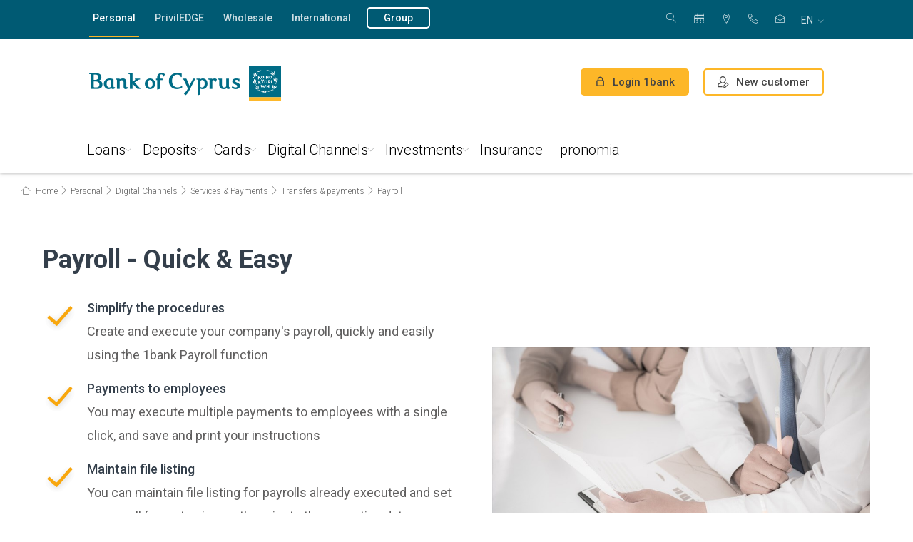

--- FILE ---
content_type: text/html; charset=utf-8
request_url: https://www.bankofcyprus.com/en-gb/Personal/Digital_Channels/services/Transfers_Payments/Payroll/
body_size: 34501
content:

<!DOCTYPE html>
<head>
    
</head>


<!DOCTYPE html>
<html lang="en">
<head>
    <meta name="viewport" content="width=device-width" />
    <meta charset="utf-8">
    <meta http-equiv="X-UA-Compatible" content="IE=edge,chrome=1">
    <meta name="viewport" content="width=device-width, initial-scale=1.0" />
    <title>Payroll - Bank of Cyprus</title>
    



<meta name="description" content="Payroll  " />
<meta property="og:description" content="Payroll  " />
<meta property="twitter:description" content="Payroll  " />

<meta property="og:title" content="Payroll" />
<meta property="og:url" content="https://www.bankofcyprus.com/en-gb/Personal/Digital_Channels/services/Transfers_Payments/Payroll/" />
<meta property="og:type" content="article" />
<meta property="twitter:title" content="Payroll" />
<meta property="twitter:url" content="https://www.bankofcyprus.com/en-gb/Personal/Digital_Channels/services/Transfers_Payments/Payroll/" />



    <meta name="apple-ios-itunes-app" content="app-id=518802910">
    <meta name="google-play-app" content="app-id=cy.com.netinfo.netteller.boc">
    <meta name="mobile-web-app-capable" content="yes">
    <!-- SEO -->
    <meta name="robots" content="index, follow">
    <link rel="canonical" href="https://www.bankofcyprus.com/en-gb/Personal/Digital_Channels/services/Transfers_Payments/Payroll/" />
    <link href="/en-gb/Personal/Digital_Channels/services/Transfers_Payments/Payroll/" hreflang="en" rel="alternate" /><link href="https://www.bankofcyprus.com/home-gr/Digital_Channels/services-payments-gr/Transfers_Payments/Payroll/" hreflang="el" rel="alternate" />
    <link href='/Personal/Digital_Channels/services/Transfers_Payments/Payroll/' hreflang='x-default' rel='alternate'/>
    <!-- FAVICON -->
    <link rel="icon" href="/favicon.ico" type="image/x-icon">
    <link rel="icon" type="image/x-icon" href="/favicon-96.ico" sizes="96x96">
    <link rel="shortcut icon" type="image/x-icon" href="/favicon.ico">
    <link rel="shortcut icon" type="image/x-icon" href="/favicon-96.ico" sizes="96x96">
    <link href='https://fonts.googleapis.com/css?family=Roboto:400,300italic,300,400italic,500,700&subset=latin,greek-ext' rel='stylesheet' type='text/css'>
    
    <link href="/Assets/Content/Css/styles?v=48anRvCCHmHi9wCLyuRdgwgzHCGeAjVk9PhvkhnyEOE1" rel="stylesheet"/>

<link href="/Assets/Content/Css/header-new?v=KJlz5mAHpnmQfaSLFNof5rhQfYIGqnIjuoCvJZQN-6A1" rel="stylesheet"/>
<link href="/Assets/Content/Css/footer-new?v=lGfoTQHF3kLFXWjUpjE8q8wGSFqphp1Qx-GtiqlfHi81" rel="stylesheet"/>
        <link rel="apple-touch-icon" href="apple-touch-icon.png">
    
    <meta name="facebook-domain-verification" content="nxlnh0qe29g1b0xquxu0l23v1jqkcg" />
<script>
function getCivicCookie ()  { 
  const civicCookie = document.cookie.match(new RegExp(`(^| )${'CookieControl'}=([^;]+)`))?.at(2);
  if(!civicCookie) {
    console.warn('Civic cookie is missing in getCivicCookie function, returning empty');
    return null;
  }
  return JSON.parse(civicCookie);
}

</script>

<script>
window.dataLayer = window.dataLayer || [];
console.log('Additional Head Script');

function gtag () {
  window.dataLayer.push(arguments);
};

function setConsentModeInit () {
  const defaultConsent = {
    'ad_storage': 'denied',
    'ad_user_data': 'denied',
    'ad_personalization': 'denied',
    'analytics_storage': 'denied'
  };

  gtag(
    'consent',
    'default',
    defaultConsent
  );
};

function handleCookieConsentUpdate(category, state) {
  let newConsent = {};

if(category==='analytics')
{
    console.warn('Found old cookie "analytics"');
return;
}
else if(category === 'analytics_storage')
{
    newConsent[category] = state;
} 
else 
{
      newConsent['ad_user_data'] = state;
      newConsent['ad_personalization'] = state;
      newConsent['ad_storage'] = state;
   }
   gtag('consent', 'update', newConsent);
};

function initEventDefaultConsent () {
  //always set default state
  setConsentModeInit();
  const { optionalCookies } = getCivicCookie() ?? {};
  if(!optionalCookies) return;
  
  //update consent mode only when optional cookies exists
  for(const cookie in optionalCookies){
if(optionalCookies[cookie] ==='revoked') {

    handleCookieConsentUpdate(cookie, 'denied');
} else{
handleCookieConsentUpdate(cookie,'granted');
  }
}
 return; 
};


initEventDefaultConsent();
</script>

<!-- Google Tag Manager -->
<script>(function(w,d,s,l,i){w[l]=w[l]||[];w[l].push({'gtm.start':
new Date().getTime(),event:'gtm.js'});var f=d.getElementsByTagName(s)[0],
j=d.createElement(s),dl=l!='dataLayer'?'&l='+l:'';j.async=true;j.src=
'https://www.googletagmanager.com/gtm.js?id='+i+dl;f.parentNode.insertBefore(j,f);
})(window,document,'script','dataLayer','GTM-ML4VPLS');</script>
<!-- End Google Tag Manager -->

    



<script src="https://cc.cdn.civiccomputing.com/9/cookieControl-9.x.min.js"></script>
<script>
            function customize() {
                var btnSaveSettings = $("<button>Accept selected</button>").attr("id", "ccc-save-settings").addClass("ccc-link ccc-tabbable ccc-save-button");
                btnSaveSettings.on("click", function () { CookieControl.hide(); });
                $("#ccc-button-holder").append(btnSaveSettings);
                $("#ccc-close").hide();
            }

            function showCookiePopup() {
                CookieControl.open();
                setTimeout(function () { customize(); }, 100);
            }

            var optionalCookies = [];
                var cookies = [];
                        cookies.push("");
                optionalCookies.push({ name: "analytics_storage", label: "Analytics cookies", description: "These cookies collect information about how you use a website, like which pages you visited and which links you clicked on. None of this information can be used to identify you.", cookies: cookies, onAccept: function () { 
handleCookieConsentUpdate('analytics_storage', 'granted'); }, onRevoke: function () { window['ga-disable-UA-9544881-24'] = true;
handleCookieConsentUpdate('analytics_storage', 'denied'); } });
                var cookies = [];
                        cookies.push("");
                optionalCookies.push({ name: "marketing", label: "Marketing Cookies", description: "These cookies allow us to deliver advertisements which are more relevant to your preferences, based on your browsing habits. They may also be used to measure the effectiveness of an advertising campaign and to limit the number of times you see an advertisement is seen.", cookies: cookies, onAccept: function () { handleCookieConsentUpdate ('rest', 'granted'); }, onRevoke: function () { handleCookieConsentUpdate ('rest', 'denied'); } });

            var necesseryCookies = [];
                    necesseryCookies.push("ASP.NET_SessionId");
                    necesseryCookies.push("BIGipServerwww.bankofcyprus.com.cy-8443");
                    necesseryCookies.push("TS013ab56e");
                    necesseryCookies.push("ASPXANONYMOUS");
                    necesseryCookies.push("currencyCode");
                    necesseryCookies.push("EU_COOKIE_LAW_CONSENT");

            var config = {
                apiKey: '4110f5320dc30638e3016213a5b7233bb181080e',
                product: 'PRO_MULTISITE',
                optionalCookies: optionalCookies,
                necesseryCookies: necesseryCookies,
                text: {
                    title: 'We use cookies',
                    intro: 'Some cookies are necessary in order to browse the website, while other cookies are used in order to improve your browsing experience, to provide targeted content and advertising, to provide social media functionalities and to analyze the traffic on our website. <p>Find out more about our <a href=\'/en-gb/contact_us/cookie-policy/\'>Cookie Policy</a></p>',
                    necessaryTitle: 'Necessary cookies',
                    necessaryDescription: 'These cookies are necessary for the website to become functional, allowing core functionalities such as navigating the website and accessing secure fields of the website. You may disable these cookies only by changing your browser settings, but this may affect how the website functions.',
                    acceptSettings: 'Accept All',
                    rejectSettings: 'Reject All',
                    removeAbout: true
                },
                setInnerHTML: true,
                initialState: "OPEN",
                notifyOnce: true,
                mode: 'GDPR',
                position: 'LEFT',
                theme: 'DARK',
                onLoad: function () {
                    customize();
                }
            };


            CookieControl.load(config);
</script></head>
<body>

    
    <input name="currentCulture" type="hidden" id="currentCulture" value=en>
    <!-- Google Tag Manager (noscript) -->
<noscript><iframe src="https://www.googletagmanager.com/ns.html?id=GTM-ML4VPLS" height="0" width="0" style="display:none;visibility:hidden"></iframe></noscript>
<!-- End Google Tag Manager (noscript) -->

    <input type="hidden" id="smart-banner-config" data-title="BoC Mobile Banking App"
           data-description="Bank of Cyprus" data-duration="40"
           data-logo="/link/add4e9f7ae7747a7a23b68befbccd40c.aspx" data-price="Free"
           data-download="Download" />



<div class="promo-slider noprint">
</div>
<div class="mobile-bg noprint"></div>

<header class="main-header header-redesign noprint" role="banner">
    <div class="top-bar cf">
        <div class="wrapper wrapper-2col">
            <nav class="top-left-menu fll" aria-label="">
                <ul>
                        <li class="active">
                            <a  href="/en-gb/" 
                                target="" 
                                title="Personal" 
                                class=""
                                aria-label="Personal"
                                >
                                    Personal
                            </a>
                        </li>
                        <li class="">
                            <a  href="/en-gb/PrivilEDGE/" 
                                target="" 
                                title="PrivilEDGE" 
                                class=""
                                aria-label="PrivilEDGE"
                                >
                                    PrivilEDGE
                            </a>
                        </li>
                        <li class="">
                            <a  href="/en-gb/wholesale/" 
                                target="" 
                                title="Wholesale" 
                                class=""
                                aria-label="Wholesale"
                                >
                                    Wholesale
                            </a>
                        </li>
                        <li class="">
                            <a  href="/en-gb/international/" 
                                target="" 
                                title="International" 
                                class=""
                                aria-label="International"
                                >
                                    International
                            </a>
                        </li>
                        <li class="">
                            <a  href="/en-gb/group/" 
                                target="" 
                                title="Group" 
                                class="btn external"
                                aria-label="Group"
                                >
                                    Group
                            </a>
                        </li>
                                    </ul>
            </nav> <!-- /top-left-menu -->
            <nav class="top-right-menu flr" aria-label="">
                <div class="search search-desktop">
                    <button 
                            type="button" 
                            class="trigger-search trigger-search-desktop" 
                            aria-label="Search"
                            aria-expanded="false"
                            aria-controls="search-form-desktop"
                            >
                        <span class="icon-magnifier" aria-hidden="true"></span>
                        <span class="icon-cross2" aria-hidden="true"></span>
                        <span class="text">Search</span>
                    </button>
                    <form class="search-form" id="search-form-desktop" action="/en-gb/search/" role="search">
                        <div class="field search-field-desktop">
                            <label for="searchQueryDesktop" class="sr-only">Search</label>
                            <input type="search" id="searchQueryDesktop" name="searchQuery" placeholder="Search" aria-describedby="search-help-desktop" />
                            <span id="search-help-desktop" class="sr-only"></span>
                            <button type="submit" aria-label="Search" class="search-filed-button"><span class="icon-magnifier" aria-hidden="true"></span></button>
                        </div> <!-- /field -->
                    </form>
                </div>
                <ul>
                    <li>


    <a href="/en-gb/Personal/book_appointment/" title="Appointment"><span class="bg-icon-appointment-calendar"></span> Appointment</a>
</li><li>


    <a href="/en-gb/Personal/the-bank/storespage/" title=" ATMs &amp; Branches"><span class="icon-map-marker"></span>  ATMs &amp; Branches</a>
</li><li>


    <a href="tel:80000800" title=" 800 00 800"><span class="icon-telephone"></span>  800 00 800</a>
</li><li>


    <a href="/en-gb/contact_us/" title="Contact Us"><span class="icon-envelope-open"></span> Contact Us</a>
</li>
                </ul>
                <div class="language-box">
                    <button 
                            class="selected" 
                            type="button" 
                            data-title="en" 
                            aria-expanded="false" 
                            aria-controls="language-list" 
                            aria-label=": English">
                        <abbr title="English">en</abbr>
                    </button> <!-- /selected -->
                    <ul id="language-list" role="menu" aria-label="">
                            <li id="language-list-en" style='' role="none">
                                <a href="/link/bd5afb0b7482484fb1d64e862e8d0139.aspx?epslanguage=en" title=" en English" role="menuitem" lang="en" aria-current=&quot;true&quot;>
                                    <img src="/Assets/Content/Files/flags/en-GB.png" alt="English icon" role="presentation" /><abbr title="English">en</abbr> English
                                </a>
                            </li>
                            <li id="language-list-el" style='' role="none">
                                <a href="/link/bd5afb0b7482484fb1d64e862e8d0139.aspx?epslanguage=el-GR" title=" el Greek (Greece)" role="menuitem" lang="el" >
                                    <img src="/Assets/Content/Files/flags/el-GR.png" alt="Ελληνικά icon" role="presentation" /><abbr title="Greek (Greece)">el</abbr> Ελληνικά
                                </a>
                            </li>
                    </ul>
                </div>
            </nav>
        </div> <!-- /wrapper wrapper-2col -->
    </div> <!-- /top-bar -->

    <div class="middle-bar cf ">
        <div class="wrapper wrapper-2col">
            <div class="logo"><a href="/en-gb/" title="Bank of Cyprus"><img src="/globalassets/bank-of-cyprus-logo-en.png" alt="Bank of Cyprus logo" title="Bank of Cyprus" /></a></div>
            <div class="flr">
                    <a href="https://online.bankofcyprus.com/Login_UI/Login" class="btn btn-border-orange login" title="Login 1bank" target="_blank">
                        <span class="icon-lock"></span>
                        <span class="lg_hidden">Login 1bank</span>
                        <span class="hidden lg_block">1bank</span>
                    </a>
                        <a href="/en-gb/Personal/Digital_Channels/campaign/new-customer/" class="btn btn-border-orange btn-register" title="New customer">
                            <span class="register-img img-desktop"><img src="/Assets/Content/Media/register-icon-black.png" alt="register" /></span>
                            <span class="register-img img-mobile"><img src="/Assets/Content/Media/register-icon.png" alt="register" /></span>
                            <span class="lg_hidden">New customer</span>
                            <span class="hidden lg_block">New customer</span>
                        </a>
                <div class="search-contact">
                    <a href="tel:80000800" title="Support Phone" class="hidden phone-support">
                        <span class="icon-telephone"></span>
                        <span class="phone-number"> 800 00 800</span>
                        <span class="phone-text">Phone</span>
                    </a>
                </div>

                <div class="trigger-menu">
                    <span class="line"></span>
                    <span class="text">Menu</span>
                </div> <!-- /trigger-menu -->
            </div> <!-- /flr -->
        </div> <!-- /wrapper wrapper-2col -->
    </div> <!-- /middle-bar -->

    <div class="bottom-bar">
        <div class="wrapper wrapper-2col">
            <nav class="main-nav" id="mainNav">
                <ul class="hidden lg_block">
                    <li>


    <a href="/en-gb/Personal/book_appointment/" title="Appointment"><span class="bg-icon-appointment-calendar"></span> Appointment</a>
</li><li>


    <a href="/en-gb/Personal/the-bank/storespage/" title=" ATMs &amp; Branches"><span class="icon-map-marker"></span>  ATMs &amp; Branches</a>
</li><li>


    <a href="tel:80000800" title=" 800 00 800"><span class="icon-telephone"></span>  800 00 800</a>
</li><li>


    <a href="/en-gb/contact_us/" title="Contact Us"><span class="icon-envelope-open"></span> Contact Us</a>
</li>
                    <li class="language">
                        <a href="#" title="International">
                            <abbr title="English">
                                en
                            </abbr>Γλώσσα <span class="icon-chevron-down"></span>
                        </a>
                        <ul id="language-list-lg">
                                <li id="language-list-lg-en" style=''><a href="/link/bd5afb0b7482484fb1d64e862e8d0139.aspx?epslanguage=en" title="en English"><abbr>en</abbr> English</a></li>
                                <li id="language-list-lg-el" style=''><a href="/link/bd5afb0b7482484fb1d64e862e8d0139.aspx?epslanguage=el-GR" title="el Greek (Greece)"><abbr>el</abbr> Ελληνικά (Ελλάδα)</a></li>
                        </ul>
                    </li>
                </ul>
                <div class="search">
                    <form action="/en-gb/search/">
                        <div class="field">
                            <input type="search" id="searchQuery" name="searchQuery" placeholder="Search" />
                            <button type="submit" aria-label="Search"><span class="icon-magnifier"></span></button>
                        </div> <!-- /field -->
                    </form>
                </div> <!-- /search -->
                <ul class="mobile-top-links hidden lg_block">
                    <li class="has-submenu current-second-level active" role=&quot;none&quot;>
                        <a 
                           href="/en-gb/" 
                           target="" 
                           title="Personal"
                           aria-expanded=&quot;false&quot; aria-haspopup=&quot;true&quot;
                           aria-controls=&quot;submenu-54108&quot;
                           >Personal</a>

                            <span class="arrow" aria-hidden="true"></span>
                            <ul class="submenu" role="menu">
                                    <li class="row" role="none">
                                        <div class="col eq">
                                            <ul class="submenu-items">
                                                <li class="has-forth-level " role="none">
                                                    <a 
                                                       href="/en-gb/Personal/loans/" 
                                                       target="" 
                                                       title="Loans" 
                                                       role="menuitem"
                                                       aria-expanded=&quot;false&quot; aria-haspopup=&quot;true&quot;
                                                       
                                                       >Loans</a>
                                                    <span class="arrow" aria-hidden="true"></span>
                                                    <ul class="submenu-plus-items is-expandable" role="menu" aria-label="Loans submenu">
                                                            <li class="">
                                                                    <span title="Housing"
                                                                          role="menuitem"
                                                                          tabindex="0">
                                                                        Housing
                                                                    </span>

                                                                    <span class="arrow"></span>
                                                                    <ul class="submenu-plus-items" role="menu" aria-label="Housing submenu">
                                                                            <li class="" role="none">
                                                                                <a 
                                                                                   href="/en-gb/Personal/loans/Housing/green/" 
                                                                                   target="" 
                                                                                   title="Green home"
                                                                                   role="menuitem"
                                                                                   >
                                                                                    Green home
                                                                                </a>
                                                                            </li>
                                                                            <li class="" role="none">
                                                                                <a 
                                                                                   href="/en-gb/Personal/loans/Housing/Your-first-home/" 
                                                                                   target="" 
                                                                                   title="Your first home"
                                                                                   role="menuitem"
                                                                                   >
                                                                                    Your first home
                                                                                </a>
                                                                            </li>
                                                                            <li class="" role="none">
                                                                                <a 
                                                                                   href="/en-gb/Personal/loans/Housing/holiday-home/" 
                                                                                   target="" 
                                                                                   title="Your holiday home"
                                                                                   role="menuitem"
                                                                                   >
                                                                                    Your holiday home
                                                                                </a>
                                                                            </li>
                                                                            <li class="" role="none">
                                                                                <a 
                                                                                   href="/en-gb/Personal/loans/Housing/Renovation/" 
                                                                                   target="" 
                                                                                   title="Renovation"
                                                                                   role="menuitem"
                                                                                   >
                                                                                    Renovation
                                                                                </a>
                                                                            </li>
                                                                            <li class="" role="none">
                                                                                <a 
                                                                                   href="/en-gb/Personal/loans/Housing/Investment/" 
                                                                                   target="" 
                                                                                   title="Investment"
                                                                                   role="menuitem"
                                                                                   >
                                                                                    Investment
                                                                                </a>
                                                                            </li>
                                                                            <li class="" role="none">
                                                                                <a 
                                                                                   href="/en-gb/Personal/loans/Housing/Purchase-of-land/" 
                                                                                   target="" 
                                                                                   title="Purchase of land"
                                                                                   role="menuitem"
                                                                                   >
                                                                                    Purchase of land
                                                                                </a>
                                                                            </li>
                                                                    </ul>
                                                            </li>
                                                            <li class="">
                                                                    <span title="Consumer"
                                                                          role="menuitem"
                                                                          tabindex="0">
                                                                        Consumer
                                                                    </span>

                                                                    <span class="arrow"></span>
                                                                    <ul class="submenu-plus-items" role="menu" aria-label="Consumer submenu">
                                                                            <li class="" role="none">
                                                                                <a 
                                                                                   href="/en-gb/Personal/loans/Consumer/green-car/" 
                                                                                   target="" 
                                                                                   title="Green Car"
                                                                                   role="menuitem"
                                                                                   >
                                                                                    Green Car
                                                                                </a>
                                                                            </li>
                                                                            <li class="" role="none">
                                                                                <a 
                                                                                   href="/en-gb/Personal/loans/Consumer/car-hire-purchase2/" 
                                                                                   target="" 
                                                                                   title="Car Hire Purchase"
                                                                                   role="menuitem"
                                                                                   >
                                                                                    Car Hire Purchase
                                                                                </a>
                                                                            </li>
                                                                            <li class="" role="none">
                                                                                <a 
                                                                                   href="/en-gb/Personal/loans/Consumer/personal_needs2/" 
                                                                                   target="" 
                                                                                   title="Personal needs"
                                                                                   role="menuitem"
                                                                                   >
                                                                                    Personal needs
                                                                                </a>
                                                                            </li>
                                                                            <li class="" role="none">
                                                                                <a 
                                                                                   href="/en-gb/Personal/loans/Consumer/fleksy/" 
                                                                                   target="" 
                                                                                   title="Fleksy"
                                                                                   role="menuitem"
                                                                                   >
                                                                                    Fleksy
                                                                                </a>
                                                                            </li>
                                                                    </ul>
                                                            </li>
                                                            <li class="">
                                                                    <span title="Student"
                                                                          role="menuitem"
                                                                          tabindex="0">
                                                                        Student
                                                                    </span>

                                                                    <span class="arrow"></span>
                                                                    <ul class="submenu-plus-items" role="menu" aria-label="Student submenu">
                                                                            <li class="" role="none">
                                                                                <a 
                                                                                   href="/en-gb/Personal/loans/Student/starter/" 
                                                                                   target="" 
                                                                                   title="Starter"
                                                                                   role="menuitem"
                                                                                   >
                                                                                    Starter
                                                                                </a>
                                                                            </li>
                                                                            <li class="" role="none">
                                                                                <a 
                                                                                   href="/en-gb/Personal/loans/Student/advance/" 
                                                                                   target="" 
                                                                                   title="Advance"
                                                                                   role="menuitem"
                                                                                   >
                                                                                    Advance
                                                                                </a>
                                                                            </li>
                                                                    </ul>
                                                            </li>
                                                            <li class="">
                                                                    <span title="Fil-eco Product Scheme"
                                                                          role="menuitem"
                                                                          tabindex="0">
                                                                        Fil-eco Product Scheme
                                                                    </span>

                                                                    <span class="arrow"></span>
                                                                    <ul class="submenu-plus-items" role="menu" aria-label="Fil-eco Product Scheme submenu">
                                                                            <li class="" role="none">
                                                                                <a 
                                                                                   href="/en-gb/Personal/loans/environmentally-friendly/Home-renovation-energy-upgrade/" 
                                                                                   target="" 
                                                                                   title="Home renovation for energy upgrade"
                                                                                   role="menuitem"
                                                                                   >
                                                                                    Home renovation for energy upgrade
                                                                                </a>
                                                                            </li>
                                                                            <li class="" role="none">
                                                                                <a 
                                                                                   href="/en-gb/Personal/loans/environmentally-friendly/energy-upgrade/" 
                                                                                   target="" 
                                                                                   title="Photovoltaic &amp; other systems"
                                                                                   role="menuitem"
                                                                                   >
                                                                                    Photovoltaic &amp; other systems
                                                                                </a>
                                                                            </li>
                                                                    </ul>
                                                            </li>
                                                            <li class="">
                                                                    <span title="Current accounts"
                                                                          role="menuitem"
                                                                          tabindex="0">
                                                                        Current accounts
                                                                    </span>

                                                                    <span class="arrow"></span>
                                                                    <ul class="submenu-plus-items" role="menu" aria-label="Current accounts submenu">
                                                                            <li class="" role="none">
                                                                                <a 
                                                                                   href="/en-gb/Personal/loans/current-accounts/Youth-Pack-18-25/" 
                                                                                   target="" 
                                                                                   title="Youth Pack 18-25"
                                                                                   role="menuitem"
                                                                                   >
                                                                                    Youth Pack 18-25
                                                                                </a>
                                                                            </li>
                                                                            <li class="" role="none">
                                                                                <a 
                                                                                   href="/en-gb/Personal/loans/current-accounts/salary-account/" 
                                                                                   target="" 
                                                                                   title="Salary account"
                                                                                   role="menuitem"
                                                                                   >
                                                                                    Salary account
                                                                                </a>
                                                                            </li>
                                                                            <li class="" role="none">
                                                                                <a 
                                                                                   href="/en-gb/Personal/loans/current-accounts/current-account2/" 
                                                                                   target="" 
                                                                                   title="Current account with limit"
                                                                                   role="menuitem"
                                                                                   >
                                                                                    Current account with limit
                                                                                </a>
                                                                            </li>
                                                                    </ul>
                                                            </li>
                                                    </ul>
                                                </li>
                                            </ul>
                                        </div>
                                    </li>
                                    <li class="row" role="none">
                                        <div class="col eq">
                                            <ul class="submenu-items">
                                                <li class="has-forth-level " role="none">
                                                    <a 
                                                       href="/en-gb/Personal/deposits-investments/" 
                                                       target="" 
                                                       title="Deposits" 
                                                       role="menuitem"
                                                       aria-expanded=&quot;false&quot; aria-haspopup=&quot;true&quot;
                                                       
                                                       >Deposits</a>
                                                    <span class="arrow" aria-hidden="true"></span>
                                                    <ul class="submenu-plus-items is-expandable" role="menu" aria-label="Deposits submenu">
                                                            <li class="">
                                                                    <span title="Instant access"
                                                                          role="menuitem"
                                                                          tabindex="0">
                                                                        Instant access
                                                                    </span>

                                                                    <span class="arrow"></span>
                                                                    <ul class="submenu-plus-items" role="menu" aria-label="Instant access submenu">
                                                                            <li class="" role="none">
                                                                                <a 
                                                                                   href="/en-gb/Personal/deposits-investments/instant-access/traditional-savings/" 
                                                                                   target="" 
                                                                                   title="Savings account "
                                                                                   role="menuitem"
                                                                                   >
                                                                                    Savings account 
                                                                                </a>
                                                                            </li>
                                                                            <li class="" role="none">
                                                                                <a 
                                                                                   href="/en-gb/Personal/deposits-investments/instant-access/trexoumenos-logariasmos-opseos/" 
                                                                                   target="" 
                                                                                   title="Sight Account"
                                                                                   role="menuitem"
                                                                                   >
                                                                                    Sight Account
                                                                                </a>
                                                                            </li>
                                                                            <li class="" role="none">
                                                                                <a 
                                                                                   href="/en-gb/Personal/deposits-investments/instant-access/Payment-Account-with-basic-features/" 
                                                                                   target="" 
                                                                                   title="Payment Account with basic features "
                                                                                   role="menuitem"
                                                                                   >
                                                                                    Payment Account with basic features 
                                                                                </a>
                                                                            </li>
                                                                            <li class="" role="none">
                                                                                <a 
                                                                                   href="/en-gb/Personal/deposits-investments/instant-access/quick-account/" 
                                                                                   target="" 
                                                                                   title="Quick Account"
                                                                                   role="menuitem"
                                                                                   >
                                                                                    Quick Account
                                                                                </a>
                                                                            </li>
                                                                    </ul>
                                                            </li>
                                                            <li class="">
                                                                    <span title="Fixed Deposits"
                                                                          role="menuitem"
                                                                          tabindex="0">
                                                                        Fixed Deposits
                                                                    </span>

                                                                    <span class="arrow"></span>
                                                                    <ul class="submenu-plus-items" role="menu" aria-label="Fixed Deposits submenu">
                                                                            <li class="" role="none">
                                                                                <a 
                                                                                   href="/en-gb/Personal/deposits-investments/Fixed-Deposits/For-higher-return/" 
                                                                                   target="" 
                                                                                   title="Traditional deposit account"
                                                                                   role="menuitem"
                                                                                   >
                                                                                    Traditional deposit account
                                                                                </a>
                                                                            </li>
                                                                            <li class="" role="none">
                                                                                <a 
                                                                                   href="/en-gb/Personal/deposits-investments/Fixed-Deposits/interest-in-advance/" 
                                                                                   target="" 
                                                                                   title="With interest in advance "
                                                                                   role="menuitem"
                                                                                   >
                                                                                    With interest in advance 
                                                                                </a>
                                                                            </li>
                                                                            <li class="" role="none">
                                                                                <a 
                                                                                   href="/en-gb/Personal/deposits-investments/Fixed-Deposits/ability-to-make-withdrawals/" 
                                                                                   target="" 
                                                                                   title="Option for withdrawals"
                                                                                   role="menuitem"
                                                                                   >
                                                                                    Option for withdrawals
                                                                                </a>
                                                                            </li>
                                                                            <li class="" role="none">
                                                                                <a 
                                                                                   href="/en-gb/Personal/deposits-investments/Fixed-Deposits/monthly-interest/" 
                                                                                   target="" 
                                                                                   title="With monthly interest"
                                                                                   role="menuitem"
                                                                                   >
                                                                                    With monthly interest
                                                                                </a>
                                                                            </li>
                                                                    </ul>
                                                            </li>
                                                            <li class="">
                                                                    <span title="Savings"
                                                                          role="menuitem"
                                                                          tabindex="0">
                                                                        Savings
                                                                    </span>

                                                                    <span class="arrow"></span>
                                                                    <ul class="submenu-plus-items" role="menu" aria-label="Savings submenu">
                                                                            <li class="" role="none">
                                                                                <a 
                                                                                   href="/en-gb/Personal/deposits-investments/Savings/Steady/" 
                                                                                   target="" 
                                                                                   title="Steady"
                                                                                   role="menuitem"
                                                                                   >
                                                                                    Steady
                                                                                </a>
                                                                            </li>
                                                                            <li class="" role="none">
                                                                                <a 
                                                                                   href="/en-gb/Personal/deposits-investments/Savings/your-extra-money/" 
                                                                                   target="" 
                                                                                   title="Deposit your extra money "
                                                                                   role="menuitem"
                                                                                   >
                                                                                    Deposit your extra money 
                                                                                </a>
                                                                            </li>
                                                                            <li class="" role="none">
                                                                                <a 
                                                                                   href="/en-gb/Personal/deposits-investments/Savings/childs-future/" 
                                                                                   target="" 
                                                                                   title="For your child’s future"
                                                                                   role="menuitem"
                                                                                   >
                                                                                    For your child’s future
                                                                                </a>
                                                                            </li>
                                                                    </ul>
                                                            </li>
                                                            <li class="">
                                                                    <span title="Notice Accounts"
                                                                          role="menuitem"
                                                                          tabindex="0">
                                                                        Notice Accounts
                                                                    </span>

                                                                    <span class="arrow"></span>
                                                                    <ul class="submenu-plus-items" role="menu" aria-label="Notice Accounts submenu">
                                                                            <li class="" role="none">
                                                                                <a 
                                                                                   href="/en-gb/Personal/deposits-investments/Notice-Accounts/Notice/" 
                                                                                   target="" 
                                                                                   title="Notice"
                                                                                   role="menuitem"
                                                                                   >
                                                                                    Notice
                                                                                </a>
                                                                            </li>
                                                                    </ul>
                                                            </li>
                                                    </ul>
                                                </li>
                                            </ul>
                                        </div>
                                    </li>
                                    <li class="row" role="none">
                                        <div class="col eq">
                                            <ul class="submenu-items">
                                                <li class="has-forth-level " role="none">
                                                    <a 
                                                       href="/en-gb/Personal/cards/" 
                                                       target="" 
                                                       title="Cards" 
                                                       role="menuitem"
                                                       aria-expanded=&quot;false&quot; aria-haspopup=&quot;true&quot;
                                                       
                                                       >Cards</a>
                                                    <span class="arrow" aria-hidden="true"></span>
                                                    <ul class="submenu-plus-items is-expandable" role="menu" aria-label="Cards submenu">
                                                            <li class="">
                                                                    <span title="Personal"
                                                                          role="menuitem"
                                                                          tabindex="0">
                                                                        Personal
                                                                    </span>

                                                                    <span class="arrow"></span>
                                                                    <ul class="submenu-plus-items" role="menu" aria-label="Personal submenu">
                                                                            <li class="" role="none">
                                                                                <a 
                                                                                   href="/en-gb/Personal/cards/Personal/debit/" 
                                                                                   target="" 
                                                                                   title="Debit"
                                                                                   role="menuitem"
                                                                                   >
                                                                                    Debit
                                                                                </a>
                                                                            </li>
                                                                            <li class="" role="none">
                                                                                <a 
                                                                                   href="/en-gb/Personal/cards/Personal/Credit/" 
                                                                                   target="" 
                                                                                   title="Credit"
                                                                                   role="menuitem"
                                                                                   >
                                                                                    Credit
                                                                                </a>
                                                                            </li>
                                                                            <li class="" role="none">
                                                                                <a 
                                                                                   href="/en-gb/Personal/cards/Personal/Prepaid/" 
                                                                                   target="" 
                                                                                   title="Prepaid"
                                                                                   role="menuitem"
                                                                                   >
                                                                                    Prepaid
                                                                                </a>
                                                                            </li>
                                                                            <li class="" role="none">
                                                                                <a 
                                                                                   href="/en-gb/Personal/cards/Personal/virtual-card/" 
                                                                                   target="" 
                                                                                   title="Virtual card"
                                                                                   role="menuitem"
                                                                                   >
                                                                                    Virtual card
                                                                                </a>
                                                                            </li>
                                                                            <li class="" role="none">
                                                                                <a 
                                                                                   href="/en-gb/Personal/cards/Personal/Prepaid_Card-Youth_Culture_Card/" 
                                                                                   target="" 
                                                                                   title="Youth Culture Card"
                                                                                   role="menuitem"
                                                                                   >
                                                                                    Youth Culture Card
                                                                                </a>
                                                                            </li>
                                                                            <li class="" role="none">
                                                                                <a 
                                                                                   href="/en-gb/Personal/cards/Personal/special/" 
                                                                                   target="" 
                                                                                   title="Special"
                                                                                   role="menuitem"
                                                                                   >
                                                                                    Special
                                                                                </a>
                                                                            </li>
                                                                            <li class="" role="none">
                                                                                <a 
                                                                                   href="/en-gb/Personal/cards/Personal/quickcards/" 
                                                                                   target="" 
                                                                                   title="QuickCards"
                                                                                   role="menuitem"
                                                                                   >
                                                                                    QuickCards
                                                                                </a>
                                                                            </li>
                                                                            <li class="" role="none">
                                                                                <a 
                                                                                   href="/en-gb/Personal/cards/Personal/visa-plus/" 
                                                                                   target="" 
                                                                                   title="Visa +"
                                                                                   role="menuitem"
                                                                                   >
                                                                                    Visa +
                                                                                </a>
                                                                            </li>
                                                                    </ul>
                                                            </li>
                                                            <li class="">
                                                                    <span title="Business"
                                                                          role="menuitem"
                                                                          tabindex="0">
                                                                        Business
                                                                    </span>

                                                                    <span class="arrow"></span>
                                                                    <ul class="submenu-plus-items" role="menu" aria-label="Business submenu">
                                                                            <li class="" role="none">
                                                                                <a 
                                                                                   href="/en-gb/Personal/cards/business/Business-Debit/" 
                                                                                   target="" 
                                                                                   title="Debit"
                                                                                   role="menuitem"
                                                                                   >
                                                                                    Debit
                                                                                </a>
                                                                            </li>
                                                                            <li class="" role="none">
                                                                                <a 
                                                                                   href="/en-gb/Personal/cards/business/business-credit/" 
                                                                                   target="" 
                                                                                   title="Credit"
                                                                                   role="menuitem"
                                                                                   >
                                                                                    Credit
                                                                                </a>
                                                                            </li>
                                                                            <li class="" role="none">
                                                                                <a 
                                                                                   href="/en-gb/Personal/cards/business/special-cards/" 
                                                                                   target="" 
                                                                                   title="Special cards"
                                                                                   role="menuitem"
                                                                                   >
                                                                                    Special cards
                                                                                </a>
                                                                            </li>
                                                                    </ul>
                                                            </li>
                                                            <li class="">
                                                                    <span title="Reward Program"
                                                                          role="menuitem"
                                                                          tabindex="0">
                                                                        Reward Program
                                                                    </span>

                                                                    <span class="arrow"></span>
                                                                    <ul class="submenu-plus-items" role="menu" aria-label="Reward Program submenu">
                                                                            <li class="" role="none">
                                                                                <a 
                                                                                   href="/en-gb/Personal/cards/reward-program/antamivi/" 
                                                                                   target="" 
                                                                                   title="antamivi"
                                                                                   role="menuitem"
                                                                                   >
                                                                                    antamivi
                                                                                </a>
                                                                            </li>
                                                                    </ul>
                                                            </li>
                                                            <li class="">
                                                                    <span title="Digital Wallets"
                                                                          role="menuitem"
                                                                          tabindex="0">
                                                                        Digital Wallets
                                                                    </span>

                                                                    <span class="arrow"></span>
                                                                    <ul class="submenu-plus-items" role="menu" aria-label="Digital Wallets submenu">
                                                                            <li class="" role="none">
                                                                                <a 
                                                                                   href="/en-gb/Personal/cards/digital-products/apple-pay/" 
                                                                                   target="" 
                                                                                   title="Apple Pay"
                                                                                   role="menuitem"
                                                                                   >
                                                                                    Apple Pay
                                                                                </a>
                                                                            </li>
                                                                            <li class="" role="none">
                                                                                <a 
                                                                                   href="/en-gb/Personal/cards/digital-products/googlepay/" 
                                                                                   target="" 
                                                                                   title="Google Pay"
                                                                                   role="menuitem"
                                                                                   >
                                                                                    Google Pay
                                                                                </a>
                                                                            </li>
                                                                            <li class="" role="none">
                                                                                <a 
                                                                                   href="/en-gb/Personal/cards/digital-products/Garmin-Pay/" 
                                                                                   target="" 
                                                                                   title="Garmin Pay"
                                                                                   role="menuitem"
                                                                                   >
                                                                                    Garmin Pay
                                                                                </a>
                                                                            </li>
                                                                    </ul>
                                                            </li>
                                                    </ul>
                                                </li>
                                            </ul>
                                        </div>
                                    </li>
                                    <li class="row" role="none">
                                        <div class="col eq">
                                            <ul class="submenu-items">
                                                <li class="has-forth-level " role="none">
                                                    <a 
                                                       href="/en-gb/Personal/Digital_Channels/" 
                                                       target="" 
                                                       title="Digital Channels" 
                                                       role="menuitem"
                                                       aria-expanded=&quot;false&quot; aria-haspopup=&quot;true&quot;
                                                       
                                                       >Digital Channels</a>
                                                    <span class="arrow" aria-hidden="true"></span>
                                                    <ul class="submenu-plus-items is-expandable" role="menu" aria-label="Digital Channels submenu">
                                                            <li class="">
                                                                    <span title="Digital Banking"
                                                                          role="menuitem"
                                                                          tabindex="0">
                                                                        Digital Banking
                                                                    </span>

                                                                    <span class="arrow"></span>
                                                                    <ul class="submenu-plus-items" role="menu" aria-label="Digital Banking submenu">
                                                                            <li class="" role="none">
                                                                                <a 
                                                                                   href="/en-gb/Personal/Digital_Channels/digital-banking/Internet_Banking/" 
                                                                                   target="" 
                                                                                   title="Internet Banking"
                                                                                   role="menuitem"
                                                                                   >
                                                                                    Internet Banking
                                                                                </a>
                                                                            </li>
                                                                            <li class="" role="none">
                                                                                <a 
                                                                                   href="/en-gb/Personal/Digital_Channels/digital-banking/BoC_MobileApp/" 
                                                                                   target="" 
                                                                                   title="BoC Mobile App"
                                                                                   role="menuitem"
                                                                                   >
                                                                                    BoC Mobile App
                                                                                </a>
                                                                            </li>
                                                                            <li class="" role="none">
                                                                                <a 
                                                                                   href="/en-gb/Personal/Digital_Channels/digital-banking/QuickPay/" 
                                                                                   target="" 
                                                                                   title="QuickPay"
                                                                                   role="menuitem"
                                                                                   >
                                                                                    QuickPay
                                                                                </a>
                                                                            </li>
                                                                            <li class="" role="none">
                                                                                <a 
                                                                                   href="/en-gb/Personal/Digital_Channels/digital-banking/ATM/" 
                                                                                   target="" 
                                                                                   title="ATMs"
                                                                                   role="menuitem"
                                                                                   >
                                                                                    ATMs
                                                                                </a>
                                                                            </li>
                                                                            <li class="" role="none">
                                                                                <a 
                                                                                   href="/en-gb/Personal/Digital_Channels/campaign/quickhub_campaignpage/" 
                                                                                   target="" 
                                                                                   title="QuickHub"
                                                                                   role="menuitem"
                                                                                   >
                                                                                    QuickHub
                                                                                </a>
                                                                            </li>
                                                                            <li class="" role="none">
                                                                                <a 
                                                                                   href="/en-gb/joey/" 
                                                                                   target="_blank" 
                                                                                   title="Joey"
                                                                                   role="menuitem"
                                                                                   >
                                                                                    Joey
                                                                                </a>
                                                                            </li>
                                                                    </ul>
                                                            </li>
                                                            <li class="">
                                                                    <span title="Services &amp; Payments"
                                                                          role="menuitem"
                                                                          tabindex="0">
                                                                        Services &amp; Payments
                                                                    </span>

                                                                    <span class="arrow"></span>
                                                                    <ul class="submenu-plus-items" role="menu" aria-label="Services &amp; Payments submenu">
                                                                            <li class="" role="none">
                                                                                <a 
                                                                                   href="/en-gb/Personal/Digital_Channels/services/1bank_accounts/" 
                                                                                   target="" 
                                                                                   title="Accounts"
                                                                                   role="menuitem"
                                                                                   >
                                                                                    Accounts
                                                                                </a>
                                                                            </li>
                                                                            <li class="" role="none">
                                                                                <a 
                                                                                   href="/en-gb/Personal/Digital_Channels/services/Transfers_Payments/" 
                                                                                   target="" 
                                                                                   title="Transfers &amp; payments"
                                                                                   role="menuitem"
                                                                                   >
                                                                                    Transfers &amp; payments
                                                                                </a>
                                                                            </li>
                                                                            <li class="" role="none">
                                                                                <a 
                                                                                   href="/en-gb/Personal/Digital_Channels/services/mobile-cheque-deposit/" 
                                                                                   target="" 
                                                                                   title="Mobile Cheque Deposit"
                                                                                   role="menuitem"
                                                                                   >
                                                                                    Mobile Cheque Deposit
                                                                                </a>
                                                                            </li>
                                                                            <li class="" role="none">
                                                                                <a 
                                                                                   href="/en-gb/Personal/insurance/Insurance-through-Mobile-app/" 
                                                                                   target="_top" 
                                                                                   title="Insurances"
                                                                                   role="menuitem"
                                                                                   >
                                                                                    Insurances
                                                                                </a>
                                                                            </li>
                                                                            <li class="" role="none">
                                                                                <a 
                                                                                   href="/en-gb/Personal/Digital_Channels/services/fixed-deposit-management/" 
                                                                                   target="" 
                                                                                   title="Fixed Deposit Management"
                                                                                   role="menuitem"
                                                                                   >
                                                                                    Fixed Deposit Management
                                                                                </a>
                                                                            </li>
                                                                            <li class="" role="none">
                                                                                <a 
                                                                                   href="/en-gb/Personal/Digital_Channels/services/Information_Services/" 
                                                                                   target="" 
                                                                                   title="Notification  services"
                                                                                   role="menuitem"
                                                                                   >
                                                                                    Notification  services
                                                                                </a>
                                                                            </li>
                                                                            <li class="" role="none">
                                                                                <a 
                                                                                   href="/en-gb/Personal/Digital_Channels/services/MoneyFit/" 
                                                                                   target="" 
                                                                                   title="MoneyFit"
                                                                                   role="menuitem"
                                                                                   >
                                                                                    MoneyFit
                                                                                </a>
                                                                            </li>
                                                                            <li class="" role="none">
                                                                                <a 
                                                                                   href="/en-gb/Personal/Digital_Channels/services/Transaction_Security/" 
                                                                                   target="" 
                                                                                   title="Transaction security"
                                                                                   role="menuitem"
                                                                                   >
                                                                                    Transaction security
                                                                                </a>
                                                                            </li>
                                                                            <li class="" role="none">
                                                                                <a 
                                                                                   href="/en-gb/Personal/Digital_Channels/services/Call_Center/" 
                                                                                   target="" 
                                                                                   title="Call Center"
                                                                                   role="menuitem"
                                                                                   >
                                                                                    Call Center
                                                                                </a>
                                                                            </li>
                                                                            <li class="" role="none">
                                                                                <a 
                                                                                   href="/en-gb/Personal/Digital_Channels/services/B2B_APIs/" 
                                                                                   target="" 
                                                                                   title="B2B APIs"
                                                                                   role="menuitem"
                                                                                   >
                                                                                    B2B APIs
                                                                                </a>
                                                                            </li>
                                                                            <li class="" role="none">
                                                                                <a 
                                                                                   href="/en-gb/Personal/Digital_Channels/services/freeze_unfreeze/" 
                                                                                   target="" 
                                                                                   title="Freeze / Unfreeze Card"
                                                                                   role="menuitem"
                                                                                   >
                                                                                    Freeze / Unfreeze Card
                                                                                </a>
                                                                            </li>
                                                                            <li class="" role="none">
                                                                                <a 
                                                                                   href="/en-gb/Personal/cards/Personal/visa-plus/" 
                                                                                   target="" 
                                                                                   title="Visa +"
                                                                                   role="menuitem"
                                                                                   >
                                                                                    Visa +
                                                                                </a>
                                                                            </li>
                                                                    </ul>
                                                            </li>
                                                            <li class="">
                                                                    <span title="Apply &amp; Terms"
                                                                          role="menuitem"
                                                                          tabindex="0">
                                                                        Apply &amp; Terms
                                                                    </span>

                                                                    <span class="arrow"></span>
                                                                    <ul class="submenu-plus-items" role="menu" aria-label="Apply &amp; Terms submenu">
                                                                            <li class="" role="none">
                                                                                <a 
                                                                                   href="/en-gb/Personal/Digital_Channels/campaign/new-customer/" 
                                                                                   target="" 
                                                                                   title="Become a customer "
                                                                                   role="menuitem"
                                                                                   >
                                                                                    Become a customer 
                                                                                </a>
                                                                            </li>
                                                                            <li class="" role="none">
                                                                                <a 
                                                                                   href="/en-gb/Personal/Digital_Channels/apply_online/Apply_Forms/" 
                                                                                   target="" 
                                                                                   title="Register to 1bank"
                                                                                   role="menuitem"
                                                                                   >
                                                                                    Register to 1bank
                                                                                </a>
                                                                            </li>
                                                                            <li class="" role="none">
                                                                                <a 
                                                                                   href="/en-gb/Personal/Digital_Channels/apply_online/terms_conditions/" 
                                                                                   target="" 
                                                                                   title="Terms &amp; Conditions"
                                                                                   role="menuitem"
                                                                                   >
                                                                                    Terms &amp; Conditions
                                                                                </a>
                                                                            </li>
                                                                    </ul>
                                                            </li>
                                                    </ul>
                                                </li>
                                            </ul>
                                        </div>
                                    </li>
                                    <li class="row" role="none">
                                        <div class="col eq">
                                            <ul class="submenu-items">
                                                <li class="has-forth-level " role="none">
                                                    <a 
                                                       href="/en-gb/Personal/investments/" 
                                                       target="" 
                                                       title="Investments" 
                                                       role="menuitem"
                                                       aria-expanded=&quot;false&quot; aria-haspopup=&quot;true&quot;
                                                       
                                                       >Investments</a>
                                                    <span class="arrow" aria-hidden="true"></span>
                                                    <ul class="submenu-plus-items is-expandable" role="menu" aria-label="Investments submenu">
                                                            <li class="">
                                                                    <span title="Markets &amp; Hedging"
                                                                          role="menuitem"
                                                                          tabindex="0">
                                                                        Markets &amp; Hedging
                                                                    </span>

                                                                    <span class="arrow"></span>
                                                                    <ul class="submenu-plus-items" role="menu" aria-label="Markets &amp; Hedging submenu">
                                                                            <li class="" role="none">
                                                                                <a 
                                                                                   href="/en-gb/Personal/investments/markets-hedging/Foreign-exchange/" 
                                                                                   target="" 
                                                                                   title="Foreign exchange"
                                                                                   role="menuitem"
                                                                                   >
                                                                                    Foreign exchange
                                                                                </a>
                                                                            </li>
                                                                            <li class="" role="none">
                                                                                <a 
                                                                                   href="/en-gb/Personal/investments/markets-hedging/boc-etrader/" 
                                                                                   target="" 
                                                                                   title="BOC eTrader"
                                                                                   role="menuitem"
                                                                                   >
                                                                                    BOC eTrader
                                                                                </a>
                                                                            </li>
                                                                            <li class="" role="none">
                                                                                <a 
                                                                                   href="/en-gb/Personal/investments/markets-hedging/personal-equites-and-funds/" 
                                                                                   target="" 
                                                                                   title="Equites and funds"
                                                                                   role="menuitem"
                                                                                   >
                                                                                    Equites and funds
                                                                                </a>
                                                                            </li>
                                                                            <li class="" role="none">
                                                                                <a 
                                                                                   href="/en-gb/Personal/investments/markets-hedging/fixed-income/" 
                                                                                   target="" 
                                                                                   title="Fixed income"
                                                                                   role="menuitem"
                                                                                   >
                                                                                    Fixed income
                                                                                </a>
                                                                            </li>
                                                                            <li class="" role="none">
                                                                                <a 
                                                                                   href="/en-gb/Personal/investments/markets-hedging/personal_commodities/" 
                                                                                   target="" 
                                                                                   title="Commodities"
                                                                                   role="menuitem"
                                                                                   >
                                                                                    Commodities
                                                                                </a>
                                                                            </li>
                                                                            <li class="" role="none">
                                                                                <a 
                                                                                   href="/en-gb/Personal/investments/markets-hedging/Structured/" 
                                                                                   target="" 
                                                                                   title="Structured Products"
                                                                                   role="menuitem"
                                                                                   >
                                                                                    Structured Products
                                                                                </a>
                                                                            </li>
                                                                    </ul>
                                                            </li>
                                                            <li class="">
                                                                    <span title="Investment services"
                                                                          role="menuitem"
                                                                          tabindex="0">
                                                                        Investment services
                                                                    </span>

                                                                    <span class="arrow"></span>
                                                                    <ul class="submenu-plus-items" role="menu" aria-label="Investment services submenu">
                                                                            <li class="" role="none">
                                                                                <a 
                                                                                   href="/en-gb/Personal/investments/services/discretionary/" 
                                                                                   target="" 
                                                                                   title="Discretionary Asset Management"
                                                                                   role="menuitem"
                                                                                   >
                                                                                    Discretionary Asset Management
                                                                                </a>
                                                                            </li>
                                                                            <li class="" role="none">
                                                                                <a 
                                                                                   href="/en-gb/Personal/investments/services/execution/" 
                                                                                   target="" 
                                                                                   title="Execution Services"
                                                                                   role="menuitem"
                                                                                   >
                                                                                    Execution Services
                                                                                </a>
                                                                            </li>
                                                                            <li class="" role="none">
                                                                                <a 
                                                                                   href="/en-gb/Personal/investments/services/advisory/" 
                                                                                   target="" 
                                                                                   title="Advisory Services"
                                                                                   role="menuitem"
                                                                                   >
                                                                                    Advisory Services
                                                                                </a>
                                                                            </li>
                                                                    </ul>
                                                            </li>
                                                    </ul>
                                                </li>
                                            </ul>
                                        </div>
                                    </li>
                                    <li class="row" role="none">
                                        <div class="col eq">
                                            <ul class="submenu-items">
                                                <li class="has-forth-level " role="none">
                                                    <a 
                                                       href="/en-gb/Personal/insurance/" 
                                                       target="" 
                                                       title="Insurance" 
                                                       role="menuitem"
                                                       
                                                       
                                                       >Insurance</a>
                                                </li>
                                            </ul>
                                        </div>
                                    </li>
                                    <li class="row" role="none">
                                        <div class="col eq">
                                            <ul class="submenu-items">
                                                <li class="has-forth-level " role="none">
                                                    <a 
                                                       href="/en-gb/Personal/pronomia/" 
                                                       target="" 
                                                       title="pronomia" 
                                                       role="menuitem"
                                                       
                                                       
                                                       >pronomia</a>
                                                </li>
                                            </ul>
                                        </div>
                                    </li>
                            </ul>
                    </li>
                    <li class="has-submenu " role=&quot;none&quot;>
                        <a 
                           href="/en-gb/PrivilEDGE/" 
                           target="" 
                           title="PrivilEDGE"
                           aria-expanded=&quot;false&quot; aria-haspopup=&quot;true&quot;
                           aria-controls=&quot;submenu-96959&quot;
                           >PrivilEDGE</a>

                            <span class="arrow" aria-hidden="true"></span>
                            <ul class="submenu" role="menu">
                                    <li class="row" role="none">
                                        <div class="col eq">
                                            <ul class="submenu-items">
                                                <li class="has-forth-level " role="none">
                                                    <a 
                                                       href="/en-gb/PrivilEDGE/about-priviledge/" 
                                                       target="" 
                                                       title="About" 
                                                       role="menuitem"
                                                       aria-expanded=&quot;false&quot; aria-haspopup=&quot;true&quot;
                                                       
                                                       >About</a>
                                                    <span class="arrow" aria-hidden="true"></span>
                                                    <ul class="submenu-plus-items is-expandable" role="menu" aria-label="About submenu">
                                                            <li class="">
                                                                    <span title="About us"
                                                                          role="menuitem"
                                                                          tabindex="0">
                                                                        About us
                                                                    </span>

                                                                    <span class="arrow"></span>
                                                                    <ul class="submenu-plus-items" role="menu" aria-label="About us submenu">
                                                                            <li class="" role="none">
                                                                                <a 
                                                                                   href="/en-gb/PrivilEDGE/about-priviledge/about-us/who-we-are/" 
                                                                                   target="" 
                                                                                   title="Who we are"
                                                                                   role="menuitem"
                                                                                   >
                                                                                    Who we are
                                                                                </a>
                                                                            </li>
                                                                            <li class="" role="none">
                                                                                <a 
                                                                                   href="/en-gb/PrivilEDGE/about-priviledge/about-us/services-offering/" 
                                                                                   target="" 
                                                                                   title="Services offering"
                                                                                   role="menuitem"
                                                                                   >
                                                                                    Services offering
                                                                                </a>
                                                                            </li>
                                                                            <li class="" role="none">
                                                                                <a 
                                                                                   href="/en-gb/PrivilEDGE/about-priviledge/about-us/disclaimer/" 
                                                                                   target="" 
                                                                                   title="Disclaimer - Investment information"
                                                                                   role="menuitem"
                                                                                   >
                                                                                    Disclaimer - Investment information
                                                                                </a>
                                                                            </li>
                                                                    </ul>
                                                            </li>
                                                            <li class="">
                                                                    <span title="Sustainability"
                                                                          role="menuitem"
                                                                          tabindex="0">
                                                                        Sustainability
                                                                    </span>

                                                                    <span class="arrow"></span>
                                                                    <ul class="submenu-plus-items" role="menu" aria-label="Sustainability submenu">
                                                                            <li class="" role="none">
                                                                                <a 
                                                                                   href="/en-gb/PrivilEDGE/about-priviledge/sustainability/general-information/" 
                                                                                   target="" 
                                                                                   title="General Information"
                                                                                   role="menuitem"
                                                                                   >
                                                                                    General Information
                                                                                </a>
                                                                            </li>
                                                                    </ul>
                                                            </li>
                                                    </ul>
                                                </li>
                                            </ul>
                                        </div>
                                    </li>
                                    <li class="row" role="none">
                                        <div class="col eq">
                                            <ul class="submenu-items">
                                                <li class="has-forth-level " role="none">
                                                    <a 
                                                       href="/en-gb/PrivilEDGE/priviledge-club/" 
                                                       target="" 
                                                       title="PrivilEDGE Club" 
                                                       role="menuitem"
                                                       aria-expanded=&quot;false&quot; aria-haspopup=&quot;true&quot;
                                                       
                                                       >PrivilEDGE Club</a>
                                                    <span class="arrow" aria-hidden="true"></span>
                                                    <ul class="submenu-plus-items is-expandable" role="menu" aria-label="PrivilEDGE Club submenu">
                                                            <li class="">
                                                                    <a 
                                                                       href="/en-gb/PrivilEDGE/priviledge-club/exclusive-benefits2/" 
                                                                       target="" 
                                                                       title="Exclusive Benefits"
                                                                       role="menuitem"
                                                                       
                                                                       >
                                                                        Exclusive Benefits
                                                                    </a>

                                                            </li>
                                                            <li class="">
                                                                    <a 
                                                                       href="/en-gb/PrivilEDGE/priviledge-club/priviledge-card/" 
                                                                       target="" 
                                                                       title="PrivilEDGE Card"
                                                                       role="menuitem"
                                                                       
                                                                       >
                                                                        PrivilEDGE Card
                                                                    </a>

                                                            </li>
                                                    </ul>
                                                </li>
                                            </ul>
                                        </div>
                                    </li>
                                    <li class="row" role="none">
                                        <div class="col eq">
                                            <ul class="submenu-items">
                                                <li class="has-forth-level " role="none">
                                                    <a 
                                                       href="/en-gb/PrivilEDGE/holistic_services/" 
                                                       target="" 
                                                       title="Our Services" 
                                                       role="menuitem"
                                                       aria-expanded=&quot;false&quot; aria-haspopup=&quot;true&quot;
                                                       
                                                       >Our Services</a>
                                                    <span class="arrow" aria-hidden="true"></span>
                                                    <ul class="submenu-plus-items is-expandable" role="menu" aria-label="Our Services submenu">
                                                            <li class="">
                                                                    <span title="Investments Services"
                                                                          role="menuitem"
                                                                          tabindex="0">
                                                                        Investments Services
                                                                    </span>

                                                                    <span class="arrow"></span>
                                                                    <ul class="submenu-plus-items" role="menu" aria-label="Investments Services submenu">
                                                                            <li class="" role="none">
                                                                                <a 
                                                                                   href="/en-gb/PrivilEDGE/holistic_services/investment_services/investment-services/" 
                                                                                   target="" 
                                                                                   title="Investment Services"
                                                                                   role="menuitem"
                                                                                   >
                                                                                    Investment Services
                                                                                </a>
                                                                            </li>
                                                                            <li class="" role="none">
                                                                                <a 
                                                                                   href="/en-gb/PrivilEDGE/holistic_services/investment_services/investment-products/" 
                                                                                   target="" 
                                                                                   title="Investment Products"
                                                                                   role="menuitem"
                                                                                   >
                                                                                    Investment Products
                                                                                </a>
                                                                            </li>
                                                                            <li class="" role="none">
                                                                                <a 
                                                                                   href="/en-gb/PrivilEDGE/holistic_services/investment_services/boc-distribution-products/" 
                                                                                   target="" 
                                                                                   title="BOC Distribution Products"
                                                                                   role="menuitem"
                                                                                   >
                                                                                    BOC Distribution Products
                                                                                </a>
                                                                            </li>
                                                                    </ul>
                                                            </li>
                                                            <li class="">
                                                                    <span title="Banking Products and Solutions"
                                                                          role="menuitem"
                                                                          tabindex="0">
                                                                        Banking Products and Solutions
                                                                    </span>

                                                                    <span class="arrow"></span>
                                                                    <ul class="submenu-plus-items" role="menu" aria-label="Banking Products and Solutions submenu">
                                                                            <li class="" role="none">
                                                                                <a 
                                                                                   href="/en-gb/PrivilEDGE/holistic_services/Banking-Products-Services/Lending-services/" 
                                                                                   target="" 
                                                                                   title="Lending services"
                                                                                   role="menuitem"
                                                                                   >
                                                                                    Lending services
                                                                                </a>
                                                                            </li>
                                                                            <li class="" role="none">
                                                                                <a 
                                                                                   href="/en-gb/PrivilEDGE/holistic_services/Banking-Products-Services/Day-to-day-banking/" 
                                                                                   target="" 
                                                                                   title="Day to day banking"
                                                                                   role="menuitem"
                                                                                   >
                                                                                    Day to day banking
                                                                                </a>
                                                                            </li>
                                                                    </ul>
                                                            </li>
                                                    </ul>
                                                </li>
                                            </ul>
                                        </div>
                                    </li>
                                    <li class="row" role="none">
                                        <div class="col eq">
                                            <ul class="submenu-items">
                                                <li class="has-forth-level " role="none">
                                                    <a 
                                                       href="/en-gb/PrivilEDGE/regulatory_en/" 
                                                       target="" 
                                                       title="Regulatory" 
                                                       role="menuitem"
                                                       aria-expanded=&quot;false&quot; aria-haspopup=&quot;true&quot;
                                                       
                                                       >Regulatory</a>
                                                    <span class="arrow" aria-hidden="true"></span>
                                                    <ul class="submenu-plus-items is-expandable" role="menu" aria-label="Regulatory submenu">
                                                            <li class="">
                                                                    <span title="Regulatory Framework"
                                                                          role="menuitem"
                                                                          tabindex="0">
                                                                        Regulatory Framework
                                                                    </span>

                                                                    <span class="arrow"></span>
                                                                    <ul class="submenu-plus-items" role="menu" aria-label="Regulatory Framework submenu">
                                                                            <li class="" role="none">
                                                                                <a 
                                                                                   href="/en-gb/PrivilEDGE/regulatory_en/regulatory-framework/governance-compliance/" 
                                                                                   target="" 
                                                                                   title="Governance &amp; Compliance"
                                                                                   role="menuitem"
                                                                                   >
                                                                                    Governance &amp; Compliance
                                                                                </a>
                                                                            </li>
                                                                            <li class="" role="none">
                                                                                <a 
                                                                                   href="/en-gb/Personal/the-bank/mifid2/" 
                                                                                   target="_blank" 
                                                                                   title="MiFID"
                                                                                   role="menuitem"
                                                                                   >
                                                                                    MiFID
                                                                                </a>
                                                                            </li>
                                                                            <li class="" role="none">
                                                                                <a 
                                                                                   href="/en-gb/PrivilEDGE/regulatory_en/regulatory-framework/priips/" 
                                                                                   target="" 
                                                                                   title="PRIIPs"
                                                                                   role="menuitem"
                                                                                   >
                                                                                    PRIIPs
                                                                                </a>
                                                                            </li>
                                                                    </ul>
                                                            </li>
                                                    </ul>
                                                </li>
                                            </ul>
                                        </div>
                                    </li>
                            </ul>
                    </li>
                    <li class="has-submenu " role=&quot;none&quot;>
                        <a 
                           href="/en-gb/wholesale/" 
                           target="" 
                           title="Wholesale"
                           aria-expanded=&quot;false&quot; aria-haspopup=&quot;true&quot;
                           aria-controls=&quot;submenu-74804&quot;
                           >Wholesale</a>

                            <span class="arrow" aria-hidden="true"></span>
                            <ul class="submenu" role="menu">
                                    <li class="row" role="none">
                                        <div class="col eq">
                                            <ul class="submenu-items">
                                                <li class="has-forth-level " role="none">
                                                    <a 
                                                       href="/en-gb/wholesale/Daily_Banking/" 
                                                       target="" 
                                                       title="Daily Banking" 
                                                       role="menuitem"
                                                       aria-expanded=&quot;false&quot; aria-haspopup=&quot;true&quot;
                                                       
                                                       >Daily Banking</a>
                                                    <span class="arrow" aria-hidden="true"></span>
                                                    <ul class="submenu-plus-items is-expandable" role="menu" aria-label="Daily Banking submenu">
                                                            <li class="">
                                                                    <span title="Day to Day"
                                                                          role="menuitem"
                                                                          tabindex="0">
                                                                        Day to Day
                                                                    </span>

                                                                    <span class="arrow"></span>
                                                                    <ul class="submenu-plus-items" role="menu" aria-label="Day to Day submenu">
                                                                            <li class="" role="none">
                                                                                <a 
                                                                                   href="/en-gb/wholesale/Daily_Banking/Day-to-Day/cards/" 
                                                                                   target="" 
                                                                                   title="Cards"
                                                                                   role="menuitem"
                                                                                   >
                                                                                    Cards
                                                                                </a>
                                                                            </li>
                                                                            <li class="" role="none">
                                                                                <a 
                                                                                   href="/en-gb/wholesale/Daily_Banking/Day-to-Day/insurance/" 
                                                                                   target="" 
                                                                                   title="Insurance"
                                                                                   role="menuitem"
                                                                                   >
                                                                                    Insurance
                                                                                </a>
                                                                            </li>
                                                                            <li class="" role="none">
                                                                                <a 
                                                                                   href="/en-gb/wholesale/Daily_Banking/Day-to-Day/wholesale_Deposits-accounts/" 
                                                                                   target="" 
                                                                                   title="Deposit accounts"
                                                                                   role="menuitem"
                                                                                   >
                                                                                    Deposit accounts
                                                                                </a>
                                                                            </li>
                                                                            <li class="" role="none">
                                                                                <a 
                                                                                   href="/en-gb/wholesale/Daily_Banking/Day-to-Day/Cash-flow-management/" 
                                                                                   target="" 
                                                                                   title="Cash flow management"
                                                                                   role="menuitem"
                                                                                   >
                                                                                    Cash flow management
                                                                                </a>
                                                                            </li>
                                                                            <li class="" role="none">
                                                                                <a 
                                                                                   href="/en-gb/wholesale/Daily_Banking/Day-to-Day/Trade-facilities/" 
                                                                                   target="" 
                                                                                   title="Trade Facilities"
                                                                                   role="menuitem"
                                                                                   >
                                                                                    Trade Facilities
                                                                                </a>
                                                                            </li>
                                                                    </ul>
                                                            </li>
                                                            <li class="">
                                                                    <span title="Payments"
                                                                          role="menuitem"
                                                                          tabindex="0">
                                                                        Payments
                                                                    </span>

                                                                    <span class="arrow"></span>
                                                                    <ul class="submenu-plus-items" role="menu" aria-label="Payments submenu">
                                                                            <li class="" role="none">
                                                                                <a 
                                                                                   href="/en-gb/wholesale/Daily_Banking/payments/instant-payments/" 
                                                                                   target="" 
                                                                                   title="Instant Payments"
                                                                                   role="menuitem"
                                                                                   >
                                                                                    Instant Payments
                                                                                </a>
                                                                            </li>
                                                                            <li class="" role="none">
                                                                                <a 
                                                                                   href="/en-gb/wholesale/Daily_Banking/payments/payments/" 
                                                                                   target="" 
                                                                                   title="Electronic Payments"
                                                                                   role="menuitem"
                                                                                   >
                                                                                    Electronic Payments
                                                                                </a>
                                                                            </li>
                                                                            <li class="" role="none">
                                                                                <a 
                                                                                   href="/en-gb/wholesale/Daily_Banking/payments/OverseasPayments/" 
                                                                                   target="" 
                                                                                   title="Overseas Payments"
                                                                                   role="menuitem"
                                                                                   >
                                                                                    Overseas Payments
                                                                                </a>
                                                                            </li>
                                                                            <li class="" role="none">
                                                                                <a 
                                                                                   href="/en-gb/wholesale/Daily_Banking/payments/verification-of-payee/" 
                                                                                   target="" 
                                                                                   title="Verification of Payee"
                                                                                   role="menuitem"
                                                                                   >
                                                                                    Verification of Payee
                                                                                </a>
                                                                            </li>
                                                                    </ul>
                                                            </li>
                                                    </ul>
                                                </li>
                                            </ul>
                                        </div>
                                    </li>
                                    <li class="row" role="none">
                                        <div class="col eq">
                                            <ul class="submenu-items">
                                                <li class="has-forth-level " role="none">
                                                    <a 
                                                       href="/en-gb/wholesale/financing-solutions/" 
                                                       target="" 
                                                       title="Financing Solutions" 
                                                       role="menuitem"
                                                       aria-expanded=&quot;false&quot; aria-haspopup=&quot;true&quot;
                                                       
                                                       >Financing Solutions</a>
                                                    <span class="arrow" aria-hidden="true"></span>
                                                    <ul class="submenu-plus-items is-expandable" role="menu" aria-label="Financing Solutions submenu">
                                                            <li class="">
                                                                    <span title="Loans"
                                                                          role="menuitem"
                                                                          tabindex="0">
                                                                        Loans
                                                                    </span>

                                                                    <span class="arrow"></span>
                                                                    <ul class="submenu-plus-items" role="menu" aria-label="Loans submenu">
                                                                            <li class="" role="none">
                                                                                <a 
                                                                                   href="/en-gb/wholesale/financing-solutions/Loans/Current-account/" 
                                                                                   target="" 
                                                                                   title="Current Account"
                                                                                   role="menuitem"
                                                                                   >
                                                                                    Current Account
                                                                                </a>
                                                                            </li>
                                                                            <li class="" role="none">
                                                                                <a 
                                                                                   href="/en-gb/wholesale/financing-solutions/Loans/Business-loan/" 
                                                                                   target="" 
                                                                                   title="Business Loan"
                                                                                   role="menuitem"
                                                                                   >
                                                                                    Business Loan
                                                                                </a>
                                                                            </li>
                                                                            <li class="" role="none">
                                                                                <a 
                                                                                   href="/en-gb/wholesale/financing-solutions/Loans/Business-Premises/" 
                                                                                   target="" 
                                                                                   title="Business Premises"
                                                                                   role="menuitem"
                                                                                   >
                                                                                    Business Premises
                                                                                </a>
                                                                            </li>
                                                                            <li class="" role="none">
                                                                                <a 
                                                                                   href="/en-gb/wholesale/financing-solutions/Loans/HP-car-equipment/" 
                                                                                   target="" 
                                                                                   title="Hire purchase for car &amp; equipment"
                                                                                   role="menuitem"
                                                                                   >
                                                                                    Hire purchase for car &amp; equipment
                                                                                </a>
                                                                            </li>
                                                                            <li class="" role="none">
                                                                                <a 
                                                                                   href="/en-gb/wholesale/financing-solutions/Loans/EU-Financial-Products/" 
                                                                                   target="" 
                                                                                   title="EU Products"
                                                                                   role="menuitem"
                                                                                   >
                                                                                    EU Products
                                                                                </a>
                                                                            </li>
                                                                    </ul>
                                                            </li>
                                                            <li class="">
                                                                    <span title="Fil-eco"
                                                                          role="menuitem"
                                                                          tabindex="0">
                                                                        Fil-eco
                                                                    </span>

                                                                    <span class="arrow"></span>
                                                                    <ul class="submenu-plus-items" role="menu" aria-label="Fil-eco submenu">
                                                                            <li class="" role="none">
                                                                                <a 
                                                                                   href="/en-gb/wholesale/financing-solutions/fil-eco/renovation-energy-upgrade/" 
                                                                                   target="" 
                                                                                   title="Renovation and energy upgrade"
                                                                                   role="menuitem"
                                                                                   >
                                                                                    Renovation and energy upgrade
                                                                                </a>
                                                                            </li>
                                                                            <li class="" role="none">
                                                                                <a 
                                                                                   href="/en-gb/wholesale/financing-solutions/fil-eco/hybrid-or-electric-car/" 
                                                                                   target="" 
                                                                                   title="Hybrid or electric car"
                                                                                   role="menuitem"
                                                                                   >
                                                                                    Hybrid or electric car
                                                                                </a>
                                                                            </li>
                                                                    </ul>
                                                            </li>
                                                    </ul>
                                                </li>
                                            </ul>
                                        </div>
                                    </li>
                                    <li class="row" role="none">
                                        <div class="col eq">
                                            <ul class="submenu-items">
                                                <li class="has-forth-level " role="none">
                                                    <a 
                                                       href="/en-gb/wholesale/specialised/" 
                                                       target="" 
                                                       title="Specialised" 
                                                       role="menuitem"
                                                       aria-expanded=&quot;false&quot; aria-haspopup=&quot;true&quot;
                                                       
                                                       >Specialised</a>
                                                    <span class="arrow" aria-hidden="true"></span>
                                                    <ul class="submenu-plus-items is-expandable" role="menu" aria-label="Specialised submenu">
                                                            <li class="">
                                                                    <a 
                                                                       href="/en-gb/wholesale/specialised/Specialized_services/" 
                                                                       target="" 
                                                                       title="Services"
                                                                       role="menuitem"
                                                                       
                                                                       aria-expanded=&quot;false&quot; aria-haspopup=&quot;true&quot;>
                                                                        Services
                                                                    </a>

                                                                    <span class="arrow"></span>
                                                                    <ul class="submenu-plus-items" role="menu" aria-label="Services submenu">
                                                                            <li class="" role="none">
                                                                                <a 
                                                                                   href="/en-gb/wholesale/specialised/Specialized_services/Project-Finance/" 
                                                                                   target="" 
                                                                                   title="Project Finance"
                                                                                   role="menuitem"
                                                                                   >
                                                                                    Project Finance
                                                                                </a>
                                                                            </li>
                                                                            <li class="" role="none">
                                                                                <a 
                                                                                   href="/en-gb/wholesale/specialised/Specialized_services/Factors/" 
                                                                                   target="" 
                                                                                   title="Factors"
                                                                                   role="menuitem"
                                                                                   >
                                                                                    Factors
                                                                                </a>
                                                                            </li>
                                                                    </ul>
                                                            </li>
                                                            <li class="">
                                                                    <a 
                                                                       href="/en-gb/wholesale/specialised/markets/" 
                                                                       target="" 
                                                                       title="Markets"
                                                                       role="menuitem"
                                                                       
                                                                       aria-expanded=&quot;false&quot; aria-haspopup=&quot;true&quot;>
                                                                        Markets
                                                                    </a>

                                                                    <span class="arrow"></span>
                                                                    <ul class="submenu-plus-items" role="menu" aria-label="Markets submenu">
                                                                            <li class="" role="none">
                                                                                <a 
                                                                                   href="/en-gb/wholesale/specialised/markets/Foreign-Exchange/" 
                                                                                   target="" 
                                                                                   title="Foreign Exchange"
                                                                                   role="menuitem"
                                                                                   >
                                                                                    Foreign Exchange
                                                                                </a>
                                                                            </li>
                                                                            <li class="" role="none">
                                                                                <a 
                                                                                   href="/en-gb/wholesale/specialised/markets/boc-etrader/" 
                                                                                   target="" 
                                                                                   title="BOC eTrader"
                                                                                   role="menuitem"
                                                                                   >
                                                                                    BOC eTrader
                                                                                </a>
                                                                            </li>
                                                                            <li class="" role="none">
                                                                                <a 
                                                                                   href="/en-gb/wholesale/specialised/markets/Personal-Equities-and-funds/" 
                                                                                   target="" 
                                                                                   title="Equites and funds"
                                                                                   role="menuitem"
                                                                                   >
                                                                                    Equites and funds
                                                                                </a>
                                                                            </li>
                                                                            <li class="" role="none">
                                                                                <a 
                                                                                   href="/en-gb/wholesale/specialised/markets/Fixed-income/" 
                                                                                   target="" 
                                                                                   title="Fixed income"
                                                                                   role="menuitem"
                                                                                   >
                                                                                    Fixed income
                                                                                </a>
                                                                            </li>
                                                                            <li class="" role="none">
                                                                                <a 
                                                                                   href="/en-gb/wholesale/specialised/markets/Personal_Commodities/" 
                                                                                   target="" 
                                                                                   title="Commodities"
                                                                                   role="menuitem"
                                                                                   >
                                                                                    Commodities
                                                                                </a>
                                                                            </li>
                                                                            <li class="" role="none">
                                                                                <a 
                                                                                   href="/en-gb/wholesale/specialised/markets/Structured/" 
                                                                                   target="" 
                                                                                   title="Structured Products"
                                                                                   role="menuitem"
                                                                                   >
                                                                                    Structured Products
                                                                                </a>
                                                                            </li>
                                                                    </ul>
                                                            </li>
                                                            <li class="">
                                                                    <a 
                                                                       href="/en-gb/wholesale/specialised/hedging/" 
                                                                       target="" 
                                                                       title="Hedging"
                                                                       role="menuitem"
                                                                       
                                                                       aria-expanded=&quot;false&quot; aria-haspopup=&quot;true&quot;>
                                                                        Hedging
                                                                    </a>

                                                                    <span class="arrow"></span>
                                                                    <ul class="submenu-plus-items" role="menu" aria-label="Hedging submenu">
                                                                            <li class="" role="none">
                                                                                <a 
                                                                                   href="/en-gb/wholesale/specialised/hedging/FX/" 
                                                                                   target="" 
                                                                                   title="FX Risk"
                                                                                   role="menuitem"
                                                                                   >
                                                                                    FX Risk
                                                                                </a>
                                                                            </li>
                                                                            <li class="" role="none">
                                                                                <a 
                                                                                   href="/en-gb/wholesale/specialised/hedging/Interest-rates-risk/" 
                                                                                   target="" 
                                                                                   title="Interest rates risk"
                                                                                   role="menuitem"
                                                                                   >
                                                                                    Interest rates risk
                                                                                </a>
                                                                            </li>
                                                                            <li class="" role="none">
                                                                                <a 
                                                                                   href="/en-gb/wholesale/specialised/hedging/Commodity-risk/" 
                                                                                   target="" 
                                                                                   title="Commodity risk"
                                                                                   role="menuitem"
                                                                                   >
                                                                                    Commodity risk
                                                                                </a>
                                                                            </li>
                                                                    </ul>
                                                            </li>
                                                            <li class="">
                                                                    <a 
                                                                       href="/en-gb/wholesale/specialised/custody-depositary/" 
                                                                       target="" 
                                                                       title="Custody &amp; Depositary"
                                                                       role="menuitem"
                                                                       
                                                                       aria-expanded=&quot;false&quot; aria-haspopup=&quot;true&quot;>
                                                                        Custody &amp; Depositary
                                                                    </a>

                                                                    <span class="arrow"></span>
                                                                    <ul class="submenu-plus-items" role="menu" aria-label="Custody &amp; Depositary submenu">
                                                                            <li class="" role="none">
                                                                                <a 
                                                                                   href="/en-gb/wholesale/specialised/custody-depositary/Depositary-Services/" 
                                                                                   target="" 
                                                                                   title="Depositary Services"
                                                                                   role="menuitem"
                                                                                   >
                                                                                    Depositary Services
                                                                                </a>
                                                                            </li>
                                                                            <li class="" role="none">
                                                                                <a 
                                                                                   href="/en-gb/wholesale/specialised/custody-depositary/Custody-Services/" 
                                                                                   target="" 
                                                                                   title="Custody Services"
                                                                                   role="menuitem"
                                                                                   >
                                                                                    Custody Services
                                                                                </a>
                                                                            </li>
                                                                    </ul>
                                                            </li>
                                                            <li class="">
                                                                    <a 
                                                                       href="/en-gb/wholesale/specialised/institutional-wealth/" 
                                                                       target="" 
                                                                       title="Institutional Wealth"
                                                                       role="menuitem"
                                                                       
                                                                       aria-expanded=&quot;false&quot; aria-haspopup=&quot;true&quot;>
                                                                        Institutional Wealth
                                                                    </a>

                                                                    <span class="arrow"></span>
                                                                    <ul class="submenu-plus-items" role="menu" aria-label="Institutional Wealth submenu">
                                                                            <li class="" role="none">
                                                                                <a 
                                                                                   href="/en-gb/wholesale/specialised/institutional-wealth/institutional-investment-services/" 
                                                                                   target="" 
                                                                                   title="Institutional Investment Services"
                                                                                   role="menuitem"
                                                                                   >
                                                                                    Institutional Investment Services
                                                                                </a>
                                                                            </li>
                                                                    </ul>
                                                            </li>
                                                    </ul>
                                                </li>
                                            </ul>
                                        </div>
                                    </li>
                                    <li class="row" role="none">
                                        <div class="col eq">
                                            <ul class="submenu-items">
                                                <li class="has-forth-level " role="none">
                                                    <a 
                                                       href="/en-gb/wholesale/Digital-solutions/" 
                                                       target="" 
                                                       title="Digital Solutions" 
                                                       role="menuitem"
                                                       aria-expanded=&quot;false&quot; aria-haspopup=&quot;true&quot;
                                                       
                                                       >Digital Solutions</a>
                                                    <span class="arrow" aria-hidden="true"></span>
                                                    <ul class="submenu-plus-items is-expandable" role="menu" aria-label="Digital Solutions submenu">
                                                            <li class="">
                                                                    <span title="Digitize your Business"
                                                                          role="menuitem"
                                                                          tabindex="0">
                                                                        Digitize your Business
                                                                    </span>

                                                                    <span class="arrow"></span>
                                                                    <ul class="submenu-plus-items" role="menu" aria-label="Digitize your Business submenu">
                                                                            <li class="" role="none">
                                                                                <a 
                                                                                   href="/en-gb/wholesale/Digital-solutions/digitize-your-business/pay-in-machines/" 
                                                                                   target="" 
                                                                                   title="Pay-in Machines"
                                                                                   role="menuitem"
                                                                                   >
                                                                                    Pay-in Machines
                                                                                </a>
                                                                            </li>
                                                                            <li class="" role="none">
                                                                                <a 
                                                                                   href="/en-gb/wholesale/Digital-solutions/digitize-your-business/internet-banking/" 
                                                                                   target="" 
                                                                                   title="Internet Banking"
                                                                                   role="menuitem"
                                                                                   >
                                                                                    Internet Banking
                                                                                </a>
                                                                            </li>
                                                                            <li class="" role="none">
                                                                                <a 
                                                                                   href="/en-gb/wholesale/Digital-solutions/digitize-your-business/B2B-APIs/" 
                                                                                   target="" 
                                                                                   title="B2B APIs"
                                                                                   role="menuitem"
                                                                                   >
                                                                                    B2B APIs
                                                                                </a>
                                                                            </li>
                                                                            <li class="" role="none">
                                                                                <a 
                                                                                   href="/en-gb/wholesale/Digital-solutions/digitize-your-business/Jinius2/" 
                                                                                   target="" 
                                                                                   title="Jinius"
                                                                                   role="menuitem"
                                                                                   >
                                                                                    Jinius
                                                                                </a>
                                                                            </li>
                                                                            <li class="" role="none">
                                                                                <a 
                                                                                   href="/en-gb/wholesale/Digital-solutions/digitize-your-business/factors-esettlement/" 
                                                                                   target="" 
                                                                                   title="Factors eSettlement"
                                                                                   role="menuitem"
                                                                                   >
                                                                                    Factors eSettlement
                                                                                </a>
                                                                            </li>
                                                                    </ul>
                                                            </li>
                                                    </ul>
                                                </li>
                                            </ul>
                                        </div>
                                    </li>
                            </ul>
                    </li>
                    <li class="has-submenu " role=&quot;none&quot;>
                        <a 
                           href="/en-gb/international/" 
                           target="" 
                           title="International"
                           aria-expanded=&quot;false&quot; aria-haspopup=&quot;true&quot;
                           aria-controls=&quot;submenu-53876&quot;
                           >International</a>

                            <span class="arrow" aria-hidden="true"></span>
                            <ul class="submenu" role="menu">
                                    <li class="row" role="none">
                                        <div class="col eq">
                                            <ul class="submenu-items">
                                                <li class="has-forth-level " role="none">
                                                    <a 
                                                       href="/en-gb/international/about2/" 
                                                       target="" 
                                                       title="About" 
                                                       role="menuitem"
                                                       
                                                       
                                                       >About</a>
                                                </li>
                                            </ul>
                                        </div>
                                    </li>
                                    <li class="row" role="none">
                                        <div class="col eq">
                                            <ul class="submenu-items">
                                                <li class="has-forth-level " role="none">
                                                    <a 
                                                       href="/en-gb/international/Products-and-services/" 
                                                       target="" 
                                                       title="Products &amp; Services" 
                                                       role="menuitem"
                                                       
                                                       
                                                       >Products &amp; Services</a>
                                                </li>
                                            </ul>
                                        </div>
                                    </li>
                            </ul>
                    </li>
                    <li class="has-submenu " role=&quot;none&quot;>
                        <a 
                           href="/en-gb/group/" 
                           target="" 
                           title="Group"
                           aria-expanded=&quot;false&quot; aria-haspopup=&quot;true&quot;
                           aria-controls=&quot;submenu-66648&quot;
                           >Group</a>

                            <span class="arrow" aria-hidden="true"></span>
                            <ul class="submenu" role="menu">
                                    <li class="row" role="none">
                                        <div class="col eq">
                                            <ul class="submenu-items">
                                                <li class="has-forth-level " role="none">
                                                    <a 
                                                       href="/en-gb/group/who-we-are/" 
                                                       target="" 
                                                       title="Who we are" 
                                                       role="menuitem"
                                                       aria-expanded=&quot;false&quot; aria-haspopup=&quot;true&quot;
                                                       
                                                       >Who we are</a>
                                                    <span class="arrow" aria-hidden="true"></span>
                                                    <ul class="submenu-plus-items is-expandable" role="menu" aria-label="Who we are submenu">
                                                            <li class="">
                                                                    <span title="Our Bank"
                                                                          role="menuitem"
                                                                          tabindex="0">
                                                                        Our Bank
                                                                    </span>

                                                                    <span class="arrow"></span>
                                                                    <ul class="submenu-plus-items" role="menu" aria-label="Our Bank submenu">
                                                                            <li class="" role="none">
                                                                                <a 
                                                                                   href="/en-gb/group/who-we-are/our-bank/our-culture/" 
                                                                                   target="" 
                                                                                   title="Our Culture"
                                                                                   role="menuitem"
                                                                                   >
                                                                                    Our Culture
                                                                                </a>
                                                                            </li>
                                                                            <li class="" role="none">
                                                                                <a 
                                                                                   href="/en-gb/group/who-we-are/our-bank/our-history/" 
                                                                                   target="" 
                                                                                   title="Our History"
                                                                                   role="menuitem"
                                                                                   >
                                                                                    Our History
                                                                                </a>
                                                                            </li>
                                                                            <li class="" role="none">
                                                                                <a 
                                                                                   href="/en-gb/group/who-we-are/our-bank/our-business/" 
                                                                                   target="" 
                                                                                   title="Our Business"
                                                                                   role="menuitem"
                                                                                   >
                                                                                    Our Business
                                                                                </a>
                                                                            </li>
                                                                            <li class="" role="none">
                                                                                <a 
                                                                                   href="/en-gb/group/who-we-are/our-bank/registration-details/" 
                                                                                   target="" 
                                                                                   title="Registration Details"
                                                                                   role="menuitem"
                                                                                   >
                                                                                    Registration Details
                                                                                </a>
                                                                            </li>
                                                                    </ul>
                                                            </li>
                                                            <li class="">
                                                                    <span title="Our Leadership"
                                                                          role="menuitem"
                                                                          tabindex="0">
                                                                        Our Leadership
                                                                    </span>

                                                                    <span class="arrow"></span>
                                                                    <ul class="submenu-plus-items" role="menu" aria-label="Our Leadership submenu">
                                                                            <li class="" role="none">
                                                                                <a 
                                                                                   href="/en-gb/group/who-we-are/our-leadership/board-of-directors/" 
                                                                                   target="" 
                                                                                   title="Board of Directors"
                                                                                   role="menuitem"
                                                                                   >
                                                                                    Board of Directors
                                                                                </a>
                                                                            </li>
                                                                            <li class="" role="none">
                                                                                <a 
                                                                                   href="/en-gb/group/who-we-are/our-leadership/general-management/" 
                                                                                   target="" 
                                                                                   title="General Management"
                                                                                   role="menuitem"
                                                                                   >
                                                                                    General Management
                                                                                </a>
                                                                            </li>
                                                                            <li class="" role="none">
                                                                                <a 
                                                                                   href="/en-gb/group/who-we-are/our-leadership/group-structure/" 
                                                                                   target="" 
                                                                                   title="The Group’s organisational structure"
                                                                                   role="menuitem"
                                                                                   >
                                                                                    The Group’s organisational structure
                                                                                </a>
                                                                            </li>
                                                                    </ul>
                                                            </li>
                                                            <li class="">
                                                                    <span title="Our Governance"
                                                                          role="menuitem"
                                                                          tabindex="0">
                                                                        Our Governance
                                                                    </span>

                                                                    <span class="arrow"></span>
                                                                    <ul class="submenu-plus-items" role="menu" aria-label="Our Governance submenu">
                                                                            <li class="" role="none">
                                                                                <a 
                                                                                   href="/en-gb/group/who-we-are/our-governance/corporate-governance-other-group-policies/" 
                                                                                   target="" 
                                                                                   title="Corporate Governance Policies and Other Group Policies"
                                                                                   role="menuitem"
                                                                                   >
                                                                                    Corporate Governance Policies and Other Group Policies
                                                                                </a>
                                                                            </li>
                                                                            <li class="" role="none">
                                                                                <a 
                                                                                   href="/en-gb/group/who-we-are/our-governance/internal-controls/" 
                                                                                   target="" 
                                                                                   title="Internal Controls"
                                                                                   role="menuitem"
                                                                                   >
                                                                                    Internal Controls
                                                                                </a>
                                                                            </li>
                                                                            <li class="" role="none">
                                                                                <a 
                                                                                   href="/en-gb/group/who-we-are/our-governance/fatcacrs/" 
                                                                                   target="" 
                                                                                   title="FATCA/CRS"
                                                                                   role="menuitem"
                                                                                   >
                                                                                    FATCA/CRS
                                                                                </a>
                                                                            </li>
                                                                            <li class="" role="none">
                                                                                <a 
                                                                                   href="/en-gb/group/who-we-are/our-governance/continued-wins-against-financial-crime/" 
                                                                                   target="" 
                                                                                   title="Continued Wins against Financial Crime"
                                                                                   role="menuitem"
                                                                                   >
                                                                                    Continued Wins against Financial Crime
                                                                                </a>
                                                                            </li>
                                                                            <li class="" role="none">
                                                                                <a 
                                                                                   href="/en-gb/group/who-we-are/our-governance/international-recognition/" 
                                                                                   target="" 
                                                                                   title="International Recognition"
                                                                                   role="menuitem"
                                                                                   >
                                                                                    International Recognition
                                                                                </a>
                                                                            </li>
                                                                            <li class="" role="none">
                                                                                <a 
                                                                                   href="/en-gb/group/who-we-are/our-governance/governance-reports/" 
                                                                                   target="" 
                                                                                   title="Governance Reports"
                                                                                   role="menuitem"
                                                                                   >
                                                                                    Governance Reports
                                                                                </a>
                                                                            </li>
                                                                            <li class="" role="none">
                                                                                <a 
                                                                                   href="/en-gb/group/who-we-are/our-governance/group-committees/" 
                                                                                   target="" 
                                                                                   title="Board responsibilities and committees"
                                                                                   role="menuitem"
                                                                                   >
                                                                                    Board responsibilities and committees
                                                                                </a>
                                                                            </li>
                                                                            <li class="" role="none">
                                                                                <a 
                                                                                   href="/en-gb/group/who-we-are/our-governance/Customer-Data-Review/" 
                                                                                   target="" 
                                                                                   title="Customer Data Review"
                                                                                   role="menuitem"
                                                                                   >
                                                                                    Customer Data Review
                                                                                </a>
                                                                            </li>
                                                                            <li class="" role="none">
                                                                                <a 
                                                                                   href="/en-gb/group/who-we-are/our-governance/business-continuity-and-operational-resilience/" 
                                                                                   target="" 
                                                                                   title="Business Continuity and Operational Resilience"
                                                                                   role="menuitem"
                                                                                   >
                                                                                    Business Continuity and Operational Resilience
                                                                                </a>
                                                                            </li>
                                                                    </ul>
                                                            </li>
                                                    </ul>
                                                </li>
                                            </ul>
                                        </div>
                                    </li>
                                    <li class="row" role="none">
                                        <div class="col eq">
                                            <ul class="submenu-items">
                                                <li class="has-forth-level " role="none">
                                                    <a 
                                                       href="/en-gb/group/sustainability/" 
                                                       target="" 
                                                       title="Sustainability" 
                                                       role="menuitem"
                                                       aria-expanded=&quot;false&quot; aria-haspopup=&quot;true&quot;
                                                       
                                                       >Sustainability</a>
                                                    <span class="arrow" aria-hidden="true"></span>
                                                    <ul class="submenu-plus-items is-expandable" role="menu" aria-label="Sustainability submenu">
                                                            <li class="">
                                                                    <a 
                                                                       href="/en-gb/group/sustainability/our-environment/" 
                                                                       target="" 
                                                                       title="Environment"
                                                                       role="menuitem"
                                                                       
                                                                       aria-expanded=&quot;false&quot; aria-haspopup=&quot;true&quot;>
                                                                        Environment
                                                                    </a>

                                                                    <span class="arrow"></span>
                                                                    <ul class="submenu-plus-items" role="menu" aria-label="Environment submenu">
                                                                            <li class="" role="none">
                                                                                <a 
                                                                                   href="/en-gb/group/sustainability/our-environment/financing-the-net-zero-economy/" 
                                                                                   target="" 
                                                                                   title="Net Zero Economy"
                                                                                   role="menuitem"
                                                                                   >
                                                                                    Net Zero Economy
                                                                                </a>
                                                                            </li>
                                                                            <li class="" role="none">
                                                                                <a 
                                                                                   href="/en-gb/group/sustainability/our-environment/carbon-neutral-own-operations/" 
                                                                                   target="" 
                                                                                   title="Carbon Neutral Operations"
                                                                                   role="menuitem"
                                                                                   >
                                                                                    Carbon Neutral Operations
                                                                                </a>
                                                                            </li>
                                                                    </ul>
                                                            </li>
                                                            <li class="">
                                                                    <a 
                                                                       href="/en-gb/group/sustainability/our-people/" 
                                                                       target="" 
                                                                       title="People"
                                                                       role="menuitem"
                                                                       
                                                                       >
                                                                        People
                                                                    </a>

                                                            </li>
                                                            <li class="">
                                                                    <span title="Society"
                                                                          role="menuitem"
                                                                          tabindex="0">
                                                                        Society
                                                                    </span>

                                                                    <span class="arrow"></span>
                                                                    <ul class="submenu-plus-items" role="menu" aria-label="Society submenu">
                                                                            <li class="" role="none">
                                                                                <a 
                                                                                   href="/en-gb/group/sustainability/society/csr-pillars/" 
                                                                                   target="" 
                                                                                   title="CSR Pillars"
                                                                                   role="menuitem"
                                                                                   >
                                                                                    CSR Pillars
                                                                                </a>
                                                                            </li>
                                                                            <li class="" role="none">
                                                                                <a 
                                                                                   href="/en-gb/group/sustainability/society/oncology-centre/" 
                                                                                   target="" 
                                                                                   title="Oncology Centre"
                                                                                   role="menuitem"
                                                                                   >
                                                                                    Oncology Centre
                                                                                </a>
                                                                            </li>
                                                                            <li class="" role="none">
                                                                                <a 
                                                                                   href="/en-gb/group/sustainability/society/boc-cultural-foundation/" 
                                                                                   target="" 
                                                                                   title="Cultural Foundation"
                                                                                   role="menuitem"
                                                                                   >
                                                                                    Cultural Foundation
                                                                                </a>
                                                                            </li>
                                                                            <li class="" role="none">
                                                                                <a 
                                                                                   href="/en-gb/group/sustainability/society/idea-innovation-centre/" 
                                                                                   target="" 
                                                                                   title="IDEA Innovation Center"
                                                                                   role="menuitem"
                                                                                   >
                                                                                    IDEA Innovation Center
                                                                                </a>
                                                                            </li>
                                                                            <li class="" role="none">
                                                                                <a 
                                                                                   href="/en-gb/group/sustainability/society/supportcy/" 
                                                                                   target="" 
                                                                                   title="SupportCY"
                                                                                   role="menuitem"
                                                                                   >
                                                                                    SupportCY
                                                                                </a>
                                                                            </li>
                                                                    </ul>
                                                            </li>
                                                            <li class="">
                                                                    <a 
                                                                       href="/en-gb/group/sustainability/our-responsible-services/" 
                                                                       target="" 
                                                                       title="Responsible Services"
                                                                       role="menuitem"
                                                                       
                                                                       >
                                                                        Responsible Services
                                                                    </a>

                                                            </li>
                                                            <li class="">
                                                                    <span title="Disclosures"
                                                                          role="menuitem"
                                                                          tabindex="0">
                                                                        Disclosures
                                                                    </span>

                                                                    <span class="arrow"></span>
                                                                    <ul class="submenu-plus-items" role="menu" aria-label="Disclosures submenu">
                                                                            <li class="" role="none">
                                                                                <a 
                                                                                   href="/en-gb/group/sustainability/disclosures/esg-disclosures/" 
                                                                                   target="" 
                                                                                   title="ESG Disclosures"
                                                                                   role="menuitem"
                                                                                   >
                                                                                    ESG Disclosures
                                                                                </a>
                                                                            </li>
                                                                            <li class="" role="none">
                                                                                <a 
                                                                                   href="/en-gb/group/sustainability/disclosures/sustainability-reports/" 
                                                                                   target="" 
                                                                                   title="Sustainability Reports"
                                                                                   role="menuitem"
                                                                                   >
                                                                                    Sustainability Reports
                                                                                </a>
                                                                            </li>
                                                                            <li class="" role="none">
                                                                                <a 
                                                                                   href="/en-gb/group/sustainability/disclosures/principles-for-responsible-banking-progress-reports/" 
                                                                                   target="" 
                                                                                   title="Principles for Responsible Banking Progress Reports"
                                                                                   role="menuitem"
                                                                                   >
                                                                                    Principles for Responsible Banking Progress Reports
                                                                                </a>
                                                                            </li>
                                                                    </ul>
                                                            </li>
                                                    </ul>
                                                </li>
                                            </ul>
                                        </div>
                                    </li>
                                    <li class="row" role="none">
                                        <div class="col eq">
                                            <ul class="submenu-items">
                                                <li class="has-forth-level " role="none">
                                                    <a 
                                                       href="/en-gb/group/investor-relations/" 
                                                       target="" 
                                                       title="Investor Relations" 
                                                       role="menuitem"
                                                       aria-expanded=&quot;false&quot; aria-haspopup=&quot;true&quot;
                                                       
                                                       >Investor Relations</a>
                                                    <span class="arrow" aria-hidden="true"></span>
                                                    <ul class="submenu-plus-items is-expandable" role="menu" aria-label="Investor Relations submenu">
                                                            <li class="">
                                                                    <a 
                                                                       href="/en-gb/group/investor-relations/our-group/" 
                                                                       target="" 
                                                                       title="Our Group"
                                                                       role="menuitem"
                                                                       
                                                                       aria-expanded=&quot;false&quot; aria-haspopup=&quot;true&quot;>
                                                                        Our Group
                                                                    </a>

                                                                    <span class="arrow"></span>
                                                                    <ul class="submenu-plus-items" role="menu" aria-label="Our Group submenu">
                                                                            <li class="" role="none">
                                                                                <a 
                                                                                   href="/en-gb/group/investor-relations/our-group/listing-on-lse/" 
                                                                                   target="" 
                                                                                   title="Listing on the London Stock Exchange"
                                                                                   role="menuitem"
                                                                                   >
                                                                                    Listing on the London Stock Exchange
                                                                                </a>
                                                                            </li>
                                                                            <li class="" role="none">
                                                                                <a 
                                                                                   href="/en-gb/group/investor-relations/our-group/listing-on-ATHEX/" 
                                                                                   target="" 
                                                                                   title="Listing on Athens Stock Exchange"
                                                                                   role="menuitem"
                                                                                   >
                                                                                    Listing on Athens Stock Exchange
                                                                                </a>
                                                                            </li>
                                                                    </ul>
                                                            </li>
                                                            <li class="">
                                                                    <a 
                                                                       href="/en-gb/group/investor-relations/reports-presentations/" 
                                                                       target="" 
                                                                       title="Reports &amp; Presentations"
                                                                       role="menuitem"
                                                                       
                                                                       aria-expanded=&quot;false&quot; aria-haspopup=&quot;true&quot;>
                                                                        Reports &amp; Presentations
                                                                    </a>

                                                                    <span class="arrow"></span>
                                                                    <ul class="submenu-plus-items" role="menu" aria-label="Reports &amp; Presentations submenu">
                                                                            <li class="" role="none">
                                                                                <a 
                                                                                   href="/en-gb/group/investor-relations/reports-presentations/annual-reports/" 
                                                                                   target="" 
                                                                                   title="Annual Reports"
                                                                                   role="menuitem"
                                                                                   >
                                                                                    Annual Reports
                                                                                </a>
                                                                            </li>
                                                                            <li class="" role="none">
                                                                                <a 
                                                                                   href="/en-gb/group/investor-relations/reports-presentations/financial-results/" 
                                                                                   target="" 
                                                                                   title="Financial Results"
                                                                                   role="menuitem"
                                                                                   >
                                                                                    Financial Results
                                                                                </a>
                                                                            </li>
                                                                            <li class="" role="none">
                                                                                <a 
                                                                                   href="/en-gb/group/investor-relations/reports-presentations/pillar-3-disclosures/" 
                                                                                   target="" 
                                                                                   title="Pillar 3 disclosures"
                                                                                   role="menuitem"
                                                                                   >
                                                                                    Pillar 3 disclosures
                                                                                </a>
                                                                            </li>
                                                                            <li class="" role="none">
                                                                                <a 
                                                                                   href="/en-gb/group/investor-relations/reports-presentations/events-presentations/" 
                                                                                   target="" 
                                                                                   title="Events Presentations"
                                                                                   role="menuitem"
                                                                                   >
                                                                                    Events Presentations
                                                                                </a>
                                                                            </li>
                                                                            <li class="" role="none">
                                                                                <a 
                                                                                   href="/en-gb/group/sustainability/disclosures/sustainability-reports/" 
                                                                                   target="_top" 
                                                                                   title="Sustainability Reports"
                                                                                   role="menuitem"
                                                                                   >
                                                                                    Sustainability Reports
                                                                                </a>
                                                                            </li>
                                                                    </ul>
                                                            </li>
                                                            <li class="">
                                                                    <a 
                                                                       href="/en-gb/group/investor-relations/announcements/announcements/" 
                                                                       target="" 
                                                                       title="Announcements"
                                                                       role="menuitem"
                                                                       
                                                                       aria-expanded=&quot;false&quot; aria-haspopup=&quot;true&quot;>
                                                                        Announcements
                                                                    </a>

                                                                    <span class="arrow"></span>
                                                                    <ul class="submenu-plus-items" role="menu" aria-label="Announcements submenu">
                                                                            <li class="" role="none">
                                                                                <a 
                                                                                   href="/en-gb/group/investor-relations/announcements/announcements/" 
                                                                                   target="" 
                                                                                   title="Announcements"
                                                                                   role="menuitem"
                                                                                   >
                                                                                    Announcements
                                                                                </a>
                                                                            </li>
                                                                            <li class="" role="none">
                                                                                <a 
                                                                                   href="/en-gb/group/investor-relations/announcements/buyback-announcements/" 
                                                                                   target="" 
                                                                                   title="Buyback Announcements"
                                                                                   role="menuitem"
                                                                                   >
                                                                                    Buyback Announcements
                                                                                </a>
                                                                            </li>
                                                                    </ul>
                                                            </li>
                                                            <li class="">
                                                                    <a 
                                                                       href="/en-gb/group/investor-relations/shareholder-information/" 
                                                                       target="" 
                                                                       title="Shareholder Information"
                                                                       role="menuitem"
                                                                       
                                                                       aria-expanded=&quot;false&quot; aria-haspopup=&quot;true&quot;>
                                                                        Shareholder Information
                                                                    </a>

                                                                    <span class="arrow"></span>
                                                                    <ul class="submenu-plus-items" role="menu" aria-label="Shareholder Information submenu">
                                                                            <li class="" role="none">
                                                                                <a 
                                                                                   href="/en-gb/group/investor-relations/shareholder-information/major-holders-of-shares-and-financial-instruments/" 
                                                                                   target="" 
                                                                                   title="Major Holders of shares and financial instruments"
                                                                                   role="menuitem"
                                                                                   >
                                                                                    Major Holders of shares and financial instruments
                                                                                </a>
                                                                            </li>
                                                                            <li class="" role="none">
                                                                                <a 
                                                                                   href="/en-gb/group/investor-relations/shareholder-information/--/" 
                                                                                   target="" 
                                                                                   title="Annual General Meetings"
                                                                                   role="menuitem"
                                                                                   >
                                                                                    Annual General Meetings
                                                                                </a>
                                                                            </li>
                                                                            <li class="" role="none">
                                                                                <a 
                                                                                   href="/en-gb/group/investor-relations/shareholder-information/extraordinary-general-meetings/" 
                                                                                   target="" 
                                                                                   title="Extraordinary General Meetings"
                                                                                   role="menuitem"
                                                                                   >
                                                                                    Extraordinary General Meetings
                                                                                </a>
                                                                            </li>
                                                                            <li class="" role="none">
                                                                                <a 
                                                                                   href="/en-gb/group/investor-relations/shareholder-information/share-price-centre/" 
                                                                                   target="" 
                                                                                   title="Share Price in CSE &amp; ΑΤΗΕΧ"
                                                                                   role="menuitem"
                                                                                   >
                                                                                    Share Price in CSE &amp; ΑΤΗΕΧ
                                                                                </a>
                                                                            </li>
                                                                            <li class="" role="none">
                                                                                <a 
                                                                                   href="/en-gb/group/investor-relations/shareholder-information/transactions-acknowledgments/" 
                                                                                   target="" 
                                                                                   title="Transactions Acknowledgments"
                                                                                   role="menuitem"
                                                                                   >
                                                                                    Transactions Acknowledgments
                                                                                </a>
                                                                            </li>
                                                                            <li class="" role="none">
                                                                                <a 
                                                                                   href="/en-gb/group/investor-relations/shareholder-information/general-information-2/" 
                                                                                   target="" 
                                                                                   title="Distributions"
                                                                                   role="menuitem"
                                                                                   >
                                                                                    Distributions
                                                                                </a>
                                                                            </li>
                                                                            <li class="" role="none">
                                                                                <a 
                                                                                   href="/en-gb/group/investor-relations/shareholder-information/dividend/" 
                                                                                   target="" 
                                                                                   title="Dividend"
                                                                                   role="menuitem"
                                                                                   >
                                                                                    Dividend
                                                                                </a>
                                                                            </li>
                                                                            <li class="" role="none">
                                                                                <a 
                                                                                   href="/en-gb/group/investor-relations/shareholder-information/shareholder-helpline/" 
                                                                                   target="" 
                                                                                   title="Shareholder Help &amp; Support"
                                                                                   role="menuitem"
                                                                                   >
                                                                                    Shareholder Help &amp; Support
                                                                                </a>
                                                                            </li>
                                                                    </ul>
                                                            </li>
                                                            <li class="">
                                                                    <a 
                                                                       href="/en-gb/group/investor-relations/credit-ratings-analyst-coverage/" 
                                                                       target="" 
                                                                       title="Credit Ratings &amp; Analyst Coverage"
                                                                       role="menuitem"
                                                                       
                                                                       aria-expanded=&quot;false&quot; aria-haspopup=&quot;true&quot;>
                                                                        Credit Ratings &amp; Analyst Coverage
                                                                    </a>

                                                                    <span class="arrow"></span>
                                                                    <ul class="submenu-plus-items" role="menu" aria-label="Credit Ratings &amp; Analyst Coverage submenu">
                                                                            <li class="" role="none">
                                                                                <a 
                                                                                   href="/en-gb/group/investor-relations/credit-ratings-analyst-coverage/credit-rating/" 
                                                                                   target="" 
                                                                                   title="Credit Rating"
                                                                                   role="menuitem"
                                                                                   >
                                                                                    Credit Rating
                                                                                </a>
                                                                            </li>
                                                                            <li class="" role="none">
                                                                                <a 
                                                                                   href="/en-gb/group/investor-relations/credit-ratings-analyst-coverage/analyst-coverage/" 
                                                                                   target="" 
                                                                                   title="Analyst Coverage"
                                                                                   role="menuitem"
                                                                                   >
                                                                                    Analyst Coverage
                                                                                </a>
                                                                            </li>
                                                                    </ul>
                                                            </li>
                                                            <li class="">
                                                                    <a 
                                                                       href="/en-gb/group/investor-relations/fixed-income/" 
                                                                       target="" 
                                                                       title="Fixed Income"
                                                                       role="menuitem"
                                                                       
                                                                       aria-expanded=&quot;false&quot; aria-haspopup=&quot;true&quot;>
                                                                        Fixed Income
                                                                    </a>

                                                                    <span class="arrow"></span>
                                                                    <ul class="submenu-plus-items" role="menu" aria-label="Fixed Income submenu">
                                                                            <li class="" role="none">
                                                                                <a 
                                                                                   href="/en-gb/group/investor-relations/fixed-income/covered-bond/" 
                                                                                   target="" 
                                                                                   title="Covered Bond"
                                                                                   role="menuitem"
                                                                                   >
                                                                                    Covered Bond
                                                                                </a>
                                                                            </li>
                                                                            <li class="" role="none">
                                                                                <a 
                                                                                   href="/en-gb/group/investor-relations/fixed-income/emtn/" 
                                                                                   target="" 
                                                                                   title="EMTN"
                                                                                   role="menuitem"
                                                                                   >
                                                                                    EMTN
                                                                                </a>
                                                                            </li>
                                                                            <li class="" role="none">
                                                                                <a 
                                                                                   href="/en-gb/group/investor-relations/fixed-income/additional-tier-1-capital-securities/" 
                                                                                   target="" 
                                                                                   title="Additional Tier 1 Capital Securities"
                                                                                   role="menuitem"
                                                                                   >
                                                                                    Additional Tier 1 Capital Securities
                                                                                </a>
                                                                            </li>
                                                                            <li class="" role="none">
                                                                                <a 
                                                                                   href="/en-gb/group/investor-relations/fixed-income/sustainable-finance-framework/" 
                                                                                   target="" 
                                                                                   title="Sustainable Finance Framework"
                                                                                   role="menuitem"
                                                                                   >
                                                                                    Sustainable Finance Framework
                                                                                </a>
                                                                            </li>
                                                                    </ul>
                                                            </li>
                                                            <li class="">
                                                                    <a 
                                                                       href="/en-gb/group/investor-relations/other-information/" 
                                                                       target="" 
                                                                       title="Other Information"
                                                                       role="menuitem"
                                                                       
                                                                       aria-expanded=&quot;false&quot; aria-haspopup=&quot;true&quot;>
                                                                        Other Information
                                                                    </a>

                                                                    <span class="arrow"></span>
                                                                    <ul class="submenu-plus-items" role="menu" aria-label="Other Information submenu">
                                                                            <li class="" role="none">
                                                                                <a 
                                                                                   href="/en-gb/group/investor-relations/other-information/capital-increase-2014/" 
                                                                                   target="" 
                                                                                   title="Capital Increase 2014"
                                                                                   role="menuitem"
                                                                                   >
                                                                                    Capital Increase 2014
                                                                                </a>
                                                                            </li>
                                                                            <li class="" role="none">
                                                                                <a 
                                                                                   href="/en-gb/group/investor-relations/other-information/prospectuses/" 
                                                                                   target="" 
                                                                                   title="Prospectuses"
                                                                                   role="menuitem"
                                                                                   >
                                                                                    Prospectuses
                                                                                </a>
                                                                            </li>
                                                                            <li class="" role="none">
                                                                                <a 
                                                                                   href="/en-gb/group/investor-relations/other-information/eu-stress-tests/" 
                                                                                   target="" 
                                                                                   title="EU Stress Tests"
                                                                                   role="menuitem"
                                                                                   >
                                                                                    EU Stress Tests
                                                                                </a>
                                                                            </li>
                                                                            <li class="" role="none">
                                                                                <a 
                                                                                   href="/en-gb/group/investor-relations/other-information/explanatory-press-release-21-august-2017/" 
                                                                                   target="" 
                                                                                   title="Explanatory Press Release to the Announcement published on 21 August 2017"
                                                                                   role="menuitem"
                                                                                   >
                                                                                    Explanatory Press Release to the Announcement published on 21 August 2017
                                                                                </a>
                                                                            </li>
                                                                            <li class="" role="none">
                                                                                <a 
                                                                                   href="/en-gb/group/investor-relations/other-information/tr-1-standard-forms/" 
                                                                                   target="" 
                                                                                   title="TR-1 Standard Forms"
                                                                                   role="menuitem"
                                                                                   >
                                                                                    TR-1 Standard Forms
                                                                                </a>
                                                                            </li>
                                                                            <li class="" role="none">
                                                                                <a 
                                                                                   href="/en-gb/group/investor-relations/other-information/pdmr-notification-of-transaction/" 
                                                                                   target="" 
                                                                                   title="PDMR Notification of Transaction"
                                                                                   role="menuitem"
                                                                                   >
                                                                                    PDMR Notification of Transaction
                                                                                </a>
                                                                            </li>
                                                                            <li class="" role="none">
                                                                                <a 
                                                                                   href="/en-gb/group/investor-relations/other-information/bank-of-cyprus-uk-pension-and-life-assurance-scheme/" 
                                                                                   target="" 
                                                                                   title="Bank of Cyprus UK Pension and Life Assurance Scheme"
                                                                                   role="menuitem"
                                                                                   >
                                                                                    Bank of Cyprus UK Pension and Life Assurance Scheme
                                                                                </a>
                                                                            </li>
                                                                            <li class="" role="none">
                                                                                <a 
                                                                                   href="/en-gb/group/investor-relations/other-information/major-holding-notifications-form-190-01-01/" 
                                                                                   target="" 
                                                                                   title="Major Holding Notifications (Form 190-01-01)"
                                                                                   role="menuitem"
                                                                                   >
                                                                                    Major Holding Notifications (Form 190-01-01)
                                                                                </a>
                                                                            </li>
                                                                            <li class="" role="none">
                                                                                <a 
                                                                                   href="/en-gb/group/investor-relations/other-information/privacy-policy/" 
                                                                                   target="" 
                                                                                   title="Privacy Policy"
                                                                                   role="menuitem"
                                                                                   >
                                                                                    Privacy Policy
                                                                                </a>
                                                                            </li>
                                                                    </ul>
                                                            </li>
                                                            <li class="">
                                                                    <a 
                                                                       href="/en-gb/group/investor-relations/financial-calendar2/financial-calendar2/" 
                                                                       target="" 
                                                                       title="Financial Calendar"
                                                                       role="menuitem"
                                                                       
                                                                       aria-expanded=&quot;false&quot; aria-haspopup=&quot;true&quot;>
                                                                        Financial Calendar
                                                                    </a>

                                                                    <span class="arrow"></span>
                                                                    <ul class="submenu-plus-items" role="menu" aria-label="Financial Calendar submenu">
                                                                            <li class="" role="none">
                                                                                <a 
                                                                                   href="/en-gb/group/investor-relations/financial-calendar2/financial-calendar2/" 
                                                                                   target="" 
                                                                                   title="Financial Calendar 2025"
                                                                                   role="menuitem"
                                                                                   >
                                                                                    Financial Calendar 2025
                                                                                </a>
                                                                            </li>
                                                                    </ul>
                                                            </li>
                                                    </ul>
                                                </li>
                                            </ul>
                                        </div>
                                    </li>
                                    <li class="row" role="none">
                                        <div class="col eq">
                                            <ul class="submenu-items">
                                                <li class="has-forth-level " role="none">
                                                    <a 
                                                       href="/en-gb/group/Careers/" 
                                                       target="" 
                                                       title="Careers" 
                                                       role="menuitem"
                                                       aria-expanded=&quot;false&quot; aria-haspopup=&quot;true&quot;
                                                       
                                                       >Careers</a>
                                                    <span class="arrow" aria-hidden="true"></span>
                                                    <ul class="submenu-plus-items is-expandable" role="menu" aria-label="Careers submenu">
                                                            <li class="">
                                                                    <a 
                                                                       href="/en-gb/group/Careers/why-at-bank-of-cyprus/" 
                                                                       target="" 
                                                                       title="Why choose us"
                                                                       role="menuitem"
                                                                       
                                                                       >
                                                                        Why choose us
                                                                    </a>

                                                            </li>
                                                            <li class="">
                                                                    <a 
                                                                       href="/en-gb/group/Careers/working-with-us/" 
                                                                       target="" 
                                                                       title="Working with us"
                                                                       role="menuitem"
                                                                       
                                                                       >
                                                                        Working with us
                                                                    </a>

                                                            </li>
                                                            <li class="">
                                                                    <a 
                                                                       href="/en-gb/group/Careers/what-matters-to-us/" 
                                                                       target="" 
                                                                       title="What matters to us"
                                                                       role="menuitem"
                                                                       
                                                                       >
                                                                        What matters to us
                                                                    </a>

                                                            </li>
                                                            <li class="">
                                                                    <a 
                                                                       href="/en-gb/group/Careers/career-opportunities/" 
                                                                       target="" 
                                                                       title="Career Opportunities"
                                                                       role="menuitem"
                                                                       
                                                                       >
                                                                        Career Opportunities
                                                                    </a>

                                                            </li>
                                                    </ul>
                                                </li>
                                            </ul>
                                        </div>
                                    </li>
                                    <li class="row" role="none">
                                        <div class="col eq">
                                            <ul class="submenu-items">
                                                <li class="has-forth-level " role="none">
                                                    <a 
                                                       href="/en-gb/group/news-archive/" 
                                                       target="_top" 
                                                       title="Press Office" 
                                                       role="menuitem"
                                                       
                                                       
                                                       >Press Office</a>
                                                </li>
                                            </ul>
                                        </div>
                                    </li>
                            </ul>
                    </li>
                        
                </ul>
                <ul class="navigation-desktop">
                    <li class="onscroll-visible reduced-logo">
                        <a href="/en-gb/" title="Bank of Cyprus">
                            <img src="/globalassets/boc-logo-small.png" alt="Bank of Cyprus logo" title="Bank of Cyprus" style="width: 40px;">
                        </a>
                    </li>
                            <li class="has-submenu  ">
                                    <a class="second-level" 
                                       href="/en-gb/Personal/loans/" 
                                       target="" 
                                       title="Loans">Loans</a>
                                <span class="arrow"></span>
                                <div class="submenu">
                                    <div class="row">

                                            <div class="col eq">
                                                <ul class="submenu-items">
                                                    <li class="has-forth-level ">

                                                            <a title="Housing">Housing</a>
                                                        <span class="arrow"></span>
                                                        <ul class="submenu-plus-items">
                                                                <li class="asc">
                                                                        <a href="/en-gb/Personal/loans/Housing/green/" 
                                                                           target="" 
                                                                           title="Green home">Green home</a>
                                                                </li>
                                                                <li class="asc">
                                                                        <a href="/en-gb/Personal/loans/Housing/Your-first-home/" 
                                                                           target="" 
                                                                           title="Your first home">Your first home</a>
                                                                </li>
                                                                <li class="asc">
                                                                        <a href="/en-gb/Personal/loans/Housing/holiday-home/" 
                                                                           target="" 
                                                                           title="Your holiday home">Your holiday home</a>
                                                                </li>
                                                                <li class="asc">
                                                                        <a href="/en-gb/Personal/loans/Housing/Renovation/" 
                                                                           target="" 
                                                                           title="Renovation">Renovation</a>
                                                                </li>
                                                                <li class="asc">
                                                                        <a href="/en-gb/Personal/loans/Housing/Investment/" 
                                                                           target="" 
                                                                           title="Investment">Investment</a>
                                                                </li>
                                                                <li class="asc">
                                                                        <a href="/en-gb/Personal/loans/Housing/Purchase-of-land/" 
                                                                           target="" 
                                                                           title="Purchase of land">Purchase of land</a>
                                                                </li>
                                                        </ul>
                                                    </li>
                                                </ul> <!-- /submenu-items -->
                                            </div> <!-- /col -->
                                            <div class="col eq">
                                                <ul class="submenu-items">
                                                    <li class="has-forth-level ">

                                                            <a title="Consumer">Consumer</a>
                                                        <span class="arrow"></span>
                                                        <ul class="submenu-plus-items">
                                                                <li class="asc">
                                                                        <a href="/en-gb/Personal/loans/Consumer/green-car/" 
                                                                           target="" 
                                                                           title="Green Car">Green Car</a>
                                                                </li>
                                                                <li class="asc">
                                                                        <a href="/en-gb/Personal/loans/Consumer/car-hire-purchase2/" 
                                                                           target="" 
                                                                           title="Car Hire Purchase">Car Hire Purchase</a>
                                                                </li>
                                                                <li class="asc">
                                                                        <a href="/en-gb/Personal/loans/Consumer/personal_needs2/" 
                                                                           target="" 
                                                                           title="Personal needs">Personal needs</a>
                                                                </li>
                                                                <li class="asc">
                                                                        <a href="/en-gb/Personal/loans/Consumer/fleksy/" 
                                                                           target="" 
                                                                           title="Fleksy">Fleksy</a>
                                                                </li>
                                                        </ul>
                                                    </li>
                                                </ul> <!-- /submenu-items -->
                                            </div> <!-- /col -->
                                            <div class="col eq">
                                                <ul class="submenu-items">
                                                    <li class="has-forth-level ">

                                                            <a title="Student">Student</a>
                                                        <span class="arrow"></span>
                                                        <ul class="submenu-plus-items">
                                                                <li class="asc">
                                                                        <a href="/en-gb/Personal/loans/Student/starter/" 
                                                                           target="" 
                                                                           title="Starter">Starter</a>
                                                                </li>
                                                                <li class="asc">
                                                                        <a href="/en-gb/Personal/loans/Student/advance/" 
                                                                           target="" 
                                                                           title="Advance">Advance</a>
                                                                </li>
                                                        </ul>
                                                    </li>
                                                </ul> <!-- /submenu-items -->
                                            </div> <!-- /col -->
                                            <div class="col eq">
                                                <ul class="submenu-items">
                                                    <li class="has-forth-level ">

                                                            <a title="Fil-eco Product Scheme">Fil-eco Product Scheme</a>
                                                        <span class="arrow"></span>
                                                        <ul class="submenu-plus-items">
                                                                <li class="asc">
                                                                        <a href="/en-gb/Personal/loans/environmentally-friendly/Home-renovation-energy-upgrade/" 
                                                                           target="" 
                                                                           title="Home renovation for energy upgrade">Home renovation for energy upgrade</a>
                                                                </li>
                                                                <li class="asc">
                                                                        <a href="/en-gb/Personal/loans/environmentally-friendly/energy-upgrade/" 
                                                                           target="" 
                                                                           title="Photovoltaic &amp; other systems">Photovoltaic &amp; other systems</a>
                                                                </li>
                                                        </ul>
                                                    </li>
                                                </ul> <!-- /submenu-items -->
                                            </div> <!-- /col -->
                                            <div class="col eq">
                                                <ul class="submenu-items">
                                                    <li class="has-forth-level ">

                                                            <a title="Current accounts">Current accounts</a>
                                                        <span class="arrow"></span>
                                                        <ul class="submenu-plus-items">
                                                                <li class="asc">
                                                                        <a href="/en-gb/Personal/loans/current-accounts/Youth-Pack-18-25/" 
                                                                           target="" 
                                                                           title="Youth Pack 18-25">Youth Pack 18-25</a>
                                                                </li>
                                                                <li class="asc">
                                                                        <a href="/en-gb/Personal/loans/current-accounts/salary-account/" 
                                                                           target="" 
                                                                           title="Salary account">Salary account</a>
                                                                </li>
                                                                <li class="asc">
                                                                        <a href="/en-gb/Personal/loans/current-accounts/current-account2/" 
                                                                           target="" 
                                                                           title="Current account with limit">Current account with limit</a>
                                                                </li>
                                                        </ul>
                                                    </li>
                                                </ul> <!-- /submenu-items -->
                                            </div> <!-- /col -->
                                    </div> <!-- /row -->
                                </div> <!-- /submenu -->
                            </li>
                            <li class="has-submenu  ">
                                    <a class="second-level" 
                                       href="/en-gb/Personal/deposits-investments/" 
                                       target="" 
                                       title="Deposits">Deposits</a>
                                <span class="arrow"></span>
                                <div class="submenu">
                                    <div class="row">

                                            <div class="col eq">
                                                <ul class="submenu-items">
                                                    <li class="has-forth-level ">

                                                            <a title="Instant access">Instant access</a>
                                                        <span class="arrow"></span>
                                                        <ul class="submenu-plus-items">
                                                                <li class="asc">
                                                                        <a href="/en-gb/Personal/deposits-investments/instant-access/traditional-savings/" 
                                                                           target="" 
                                                                           title="Savings account ">Savings account </a>
                                                                </li>
                                                                <li class="asc">
                                                                        <a href="/en-gb/Personal/deposits-investments/instant-access/trexoumenos-logariasmos-opseos/" 
                                                                           target="" 
                                                                           title="Sight Account">Sight Account</a>
                                                                </li>
                                                                <li class="asc">
                                                                        <a href="/en-gb/Personal/deposits-investments/instant-access/Payment-Account-with-basic-features/" 
                                                                           target="" 
                                                                           title="Payment Account with basic features ">Payment Account with basic features </a>
                                                                </li>
                                                                <li class="asc">
                                                                        <a href="/en-gb/Personal/deposits-investments/instant-access/quick-account/" 
                                                                           target="" 
                                                                           title="Quick Account">Quick Account</a>
                                                                </li>
                                                        </ul>
                                                    </li>
                                                </ul> <!-- /submenu-items -->
                                            </div> <!-- /col -->
                                            <div class="col eq">
                                                <ul class="submenu-items">
                                                    <li class="has-forth-level ">

                                                            <a title="Fixed Deposits">Fixed Deposits</a>
                                                        <span class="arrow"></span>
                                                        <ul class="submenu-plus-items">
                                                                <li class="asc">
                                                                        <a href="/en-gb/Personal/deposits-investments/Fixed-Deposits/For-higher-return/" 
                                                                           target="" 
                                                                           title="Traditional deposit account">Traditional deposit account</a>
                                                                </li>
                                                                <li class="asc">
                                                                        <a href="/en-gb/Personal/deposits-investments/Fixed-Deposits/interest-in-advance/" 
                                                                           target="" 
                                                                           title="With interest in advance ">With interest in advance </a>
                                                                </li>
                                                                <li class="asc">
                                                                        <a href="/en-gb/Personal/deposits-investments/Fixed-Deposits/ability-to-make-withdrawals/" 
                                                                           target="" 
                                                                           title="Option for withdrawals">Option for withdrawals</a>
                                                                </li>
                                                                <li class="asc">
                                                                        <a href="/en-gb/Personal/deposits-investments/Fixed-Deposits/monthly-interest/" 
                                                                           target="" 
                                                                           title="With monthly interest">With monthly interest</a>
                                                                </li>
                                                        </ul>
                                                    </li>
                                                </ul> <!-- /submenu-items -->
                                            </div> <!-- /col -->
                                            <div class="col eq">
                                                <ul class="submenu-items">
                                                    <li class="has-forth-level ">

                                                            <a title="Savings">Savings</a>
                                                        <span class="arrow"></span>
                                                        <ul class="submenu-plus-items">
                                                                <li class="asc">
                                                                        <a href="/en-gb/Personal/deposits-investments/Savings/Steady/" 
                                                                           target="" 
                                                                           title="Steady">Steady</a>
                                                                </li>
                                                                <li class="asc">
                                                                        <a href="/en-gb/Personal/deposits-investments/Savings/your-extra-money/" 
                                                                           target="" 
                                                                           title="Deposit your extra money ">Deposit your extra money </a>
                                                                </li>
                                                                <li class="asc">
                                                                        <a href="/en-gb/Personal/deposits-investments/Savings/childs-future/" 
                                                                           target="" 
                                                                           title="For your child’s future">For your child’s future</a>
                                                                </li>
                                                        </ul>
                                                    </li>
                                                </ul> <!-- /submenu-items -->
                                            </div> <!-- /col -->
                                            <div class="col eq">
                                                <ul class="submenu-items">
                                                    <li class="has-forth-level ">

                                                            <a title="Notice Accounts">Notice Accounts</a>
                                                        <span class="arrow"></span>
                                                        <ul class="submenu-plus-items">
                                                                <li class="asc">
                                                                        <a href="/en-gb/Personal/deposits-investments/Notice-Accounts/Notice/" 
                                                                           target="" 
                                                                           title="Notice">Notice</a>
                                                                </li>
                                                        </ul>
                                                    </li>
                                                </ul> <!-- /submenu-items -->
                                            </div> <!-- /col -->
                                    </div> <!-- /row -->
                                </div> <!-- /submenu -->
                            </li>
                            <li class="has-submenu  ">
                                    <a class="second-level" 
                                       href="/en-gb/Personal/cards/" 
                                       target="" 
                                       title="Cards">Cards</a>
                                <span class="arrow"></span>
                                <div class="submenu">
                                    <div class="row">

                                            <div class="col eq">
                                                <ul class="submenu-items">
                                                    <li class="has-forth-level ">

                                                            <a title="Personal">Personal</a>
                                                        <span class="arrow"></span>
                                                        <ul class="submenu-plus-items">
                                                                <li class="asc">
                                                                        <a href="/en-gb/Personal/cards/Personal/debit/" 
                                                                           target="" 
                                                                           title="Debit">Debit</a>
                                                                </li>
                                                                <li class="asc">
                                                                        <a href="/en-gb/Personal/cards/Personal/Credit/" 
                                                                           target="" 
                                                                           title="Credit">Credit</a>
                                                                </li>
                                                                <li class="asc">
                                                                        <a href="/en-gb/Personal/cards/Personal/Prepaid/" 
                                                                           target="" 
                                                                           title="Prepaid">Prepaid</a>
                                                                </li>
                                                                <li class="asc">
                                                                        <a href="/en-gb/Personal/cards/Personal/virtual-card/" 
                                                                           target="" 
                                                                           title="Virtual card">Virtual card</a>
                                                                </li>
                                                                <li class="asc">
                                                                        <a href="/en-gb/Personal/cards/Personal/Prepaid_Card-Youth_Culture_Card/" 
                                                                           target="" 
                                                                           title="Youth Culture Card">Youth Culture Card</a>
                                                                </li>
                                                                <li class="asc">
                                                                        <a href="/en-gb/Personal/cards/Personal/special/" 
                                                                           target="" 
                                                                           title="Special">Special</a>
                                                                </li>
                                                                <li class="asc">
                                                                        <a href="/en-gb/Personal/cards/Personal/quickcards/" 
                                                                           target="" 
                                                                           title="QuickCards">QuickCards</a>
                                                                </li>
                                                                <li class="asc">
                                                                        <a href="/en-gb/Personal/cards/Personal/visa-plus/" 
                                                                           target="" 
                                                                           title="Visa +">Visa +</a>
                                                                </li>
                                                        </ul>
                                                    </li>
                                                </ul> <!-- /submenu-items -->
                                            </div> <!-- /col -->
                                            <div class="col eq">
                                                <ul class="submenu-items">
                                                    <li class="has-forth-level ">

                                                            <a title="Business">Business</a>
                                                        <span class="arrow"></span>
                                                        <ul class="submenu-plus-items">
                                                                <li class="asc">
                                                                        <a href="/en-gb/Personal/cards/business/Business-Debit/" 
                                                                           target="" 
                                                                           title="Debit">Debit</a>
                                                                </li>
                                                                <li class="asc">
                                                                        <a href="/en-gb/Personal/cards/business/business-credit/" 
                                                                           target="" 
                                                                           title="Credit">Credit</a>
                                                                </li>
                                                                <li class="asc">
                                                                        <a href="/en-gb/Personal/cards/business/special-cards/" 
                                                                           target="" 
                                                                           title="Special cards">Special cards</a>
                                                                </li>
                                                        </ul>
                                                    </li>
                                                </ul> <!-- /submenu-items -->
                                            </div> <!-- /col -->
                                            <div class="col eq">
                                                <ul class="submenu-items">
                                                    <li class="has-forth-level ">

                                                            <a title="Reward Program">Reward Program</a>
                                                        <span class="arrow"></span>
                                                        <ul class="submenu-plus-items">
                                                                <li class="asc">
                                                                        <a href="/en-gb/Personal/cards/reward-program/antamivi/" 
                                                                           target="" 
                                                                           title="antamivi">antamivi</a>
                                                                </li>
                                                        </ul>
                                                    </li>
                                                </ul> <!-- /submenu-items -->
                                            </div> <!-- /col -->
                                            <div class="col eq">
                                                <ul class="submenu-items">
                                                    <li class="has-forth-level ">

                                                            <a title="Digital Wallets">Digital Wallets</a>
                                                        <span class="arrow"></span>
                                                        <ul class="submenu-plus-items">
                                                                <li class="asc">
                                                                        <a href="/en-gb/Personal/cards/digital-products/apple-pay/" 
                                                                           target="" 
                                                                           title="Apple Pay">Apple Pay</a>
                                                                </li>
                                                                <li class="asc">
                                                                        <a href="/en-gb/Personal/cards/digital-products/googlepay/" 
                                                                           target="" 
                                                                           title="Google Pay">Google Pay</a>
                                                                </li>
                                                                <li class="asc">
                                                                        <a href="/en-gb/Personal/cards/digital-products/Garmin-Pay/" 
                                                                           target="" 
                                                                           title="Garmin Pay">Garmin Pay</a>
                                                                </li>
                                                        </ul>
                                                    </li>
                                                </ul> <!-- /submenu-items -->
                                            </div> <!-- /col -->
                                    </div> <!-- /row -->
                                </div> <!-- /submenu -->
                            </li>
                            <li class="has-submenu  ">
                                    <a class="second-level" 
                                       href="/en-gb/Personal/Digital_Channels/" 
                                       target="" 
                                       title="Digital Channels">Digital Channels</a>
                                <span class="arrow"></span>
                                <div class="submenu">
                                    <div class="row">

                                            <div class="col eq">
                                                <ul class="submenu-items">
                                                    <li class="has-forth-level ">

                                                            <a title="Digital Banking">Digital Banking</a>
                                                        <span class="arrow"></span>
                                                        <ul class="submenu-plus-items">
                                                                <li class="asc">
                                                                        <a href="/en-gb/Personal/Digital_Channels/digital-banking/Internet_Banking/" 
                                                                           target="" 
                                                                           title="Internet Banking">Internet Banking</a>
                                                                </li>
                                                                <li class="asc">
                                                                        <a href="/en-gb/Personal/Digital_Channels/digital-banking/BoC_MobileApp/" 
                                                                           target="" 
                                                                           title="BoC Mobile App">BoC Mobile App</a>
                                                                </li>
                                                                <li class="asc">
                                                                        <a href="/en-gb/Personal/Digital_Channels/digital-banking/QuickPay/" 
                                                                           target="" 
                                                                           title="QuickPay">QuickPay</a>
                                                                </li>
                                                                <li class="asc">
                                                                        <a href="/en-gb/Personal/Digital_Channels/digital-banking/ATM/" 
                                                                           target="" 
                                                                           title="ATMs">ATMs</a>
                                                                </li>
                                                                <li class="asc">
                                                                        <a href="/en-gb/Personal/Digital_Channels/campaign/quickhub_campaignpage/" 
                                                                           target="" 
                                                                           title="QuickHub">QuickHub</a>
                                                                </li>
                                                                <li class="asc">
                                                                        <a href="/en-gb/joey/" 
                                                                           target="_blank" 
                                                                           title="Joey">Joey</a>
                                                                </li>
                                                        </ul>
                                                    </li>
                                                </ul> <!-- /submenu-items -->
                                            </div> <!-- /col -->
                                            <div class="col eq">
                                                <ul class="submenu-items">
                                                    <li class="has-forth-level ">

                                                            <a title="Services &amp; Payments">Services &amp; Payments</a>
                                                        <span class="arrow"></span>
                                                        <ul class="submenu-plus-items">
                                                                <li class="asc">
                                                                        <a href="/en-gb/Personal/Digital_Channels/services/1bank_accounts/" 
                                                                           target="" 
                                                                           title="Accounts">Accounts</a>
                                                                </li>
                                                                <li class="asc">
                                                                        <a href="/en-gb/Personal/Digital_Channels/services/Transfers_Payments/" 
                                                                           target="" 
                                                                           title="Transfers &amp; payments">Transfers &amp; payments</a>
                                                                </li>
                                                                <li class="asc">
                                                                        <a href="/en-gb/Personal/Digital_Channels/services/mobile-cheque-deposit/" 
                                                                           target="" 
                                                                           title="Mobile Cheque Deposit">Mobile Cheque Deposit</a>
                                                                </li>
                                                                <li class="asc">
                                                                        <a href="/en-gb/Personal/insurance/Insurance-through-Mobile-app/" 
                                                                           target="_top" 
                                                                           title="Insurances">Insurances</a>
                                                                </li>
                                                                <li class="asc">
                                                                        <a href="/en-gb/Personal/Digital_Channels/services/fixed-deposit-management/" 
                                                                           target="" 
                                                                           title="Fixed Deposit Management">Fixed Deposit Management</a>
                                                                </li>
                                                                <li class="asc">
                                                                        <a href="/en-gb/Personal/Digital_Channels/services/Information_Services/" 
                                                                           target="" 
                                                                           title="Notification  services">Notification  services</a>
                                                                </li>
                                                                <li class="asc">
                                                                        <a href="/en-gb/Personal/Digital_Channels/services/MoneyFit/" 
                                                                           target="" 
                                                                           title="MoneyFit">MoneyFit</a>
                                                                </li>
                                                                <li class="asc">
                                                                        <a href="/en-gb/Personal/Digital_Channels/services/Transaction_Security/" 
                                                                           target="" 
                                                                           title="Transaction security">Transaction security</a>
                                                                </li>
                                                                <li class="asc">
                                                                        <a href="/en-gb/Personal/Digital_Channels/services/Call_Center/" 
                                                                           target="" 
                                                                           title="Call Center">Call Center</a>
                                                                </li>
                                                                <li class="asc">
                                                                        <a href="/en-gb/Personal/Digital_Channels/services/B2B_APIs/" 
                                                                           target="" 
                                                                           title="B2B APIs">B2B APIs</a>
                                                                </li>
                                                                <li class="asc">
                                                                        <a href="/en-gb/Personal/Digital_Channels/services/freeze_unfreeze/" 
                                                                           target="" 
                                                                           title="Freeze / Unfreeze Card">Freeze / Unfreeze Card</a>
                                                                </li>
                                                                <li class="asc">
                                                                        <a href="/en-gb/Personal/cards/Personal/visa-plus/" 
                                                                           target="" 
                                                                           title="Visa +">Visa +</a>
                                                                </li>
                                                        </ul>
                                                    </li>
                                                </ul> <!-- /submenu-items -->
                                            </div> <!-- /col -->
                                            <div class="col eq">
                                                <ul class="submenu-items">
                                                    <li class="has-forth-level ">

                                                            <a title="Apply &amp; Terms">Apply &amp; Terms</a>
                                                        <span class="arrow"></span>
                                                        <ul class="submenu-plus-items">
                                                                <li class="asc">
                                                                        <a href="/en-gb/Personal/Digital_Channels/campaign/new-customer/" 
                                                                           target="" 
                                                                           title="Become a customer ">Become a customer </a>
                                                                </li>
                                                                <li class="asc">
                                                                        <a href="/en-gb/Personal/Digital_Channels/apply_online/Apply_Forms/" 
                                                                           target="" 
                                                                           title="Register to 1bank">Register to 1bank</a>
                                                                </li>
                                                                <li class="asc">
                                                                        <a href="/en-gb/Personal/Digital_Channels/apply_online/terms_conditions/" 
                                                                           target="" 
                                                                           title="Terms &amp; Conditions">Terms &amp; Conditions</a>
                                                                </li>
                                                        </ul>
                                                    </li>
                                                </ul> <!-- /submenu-items -->
                                            </div> <!-- /col -->
                                    </div> <!-- /row -->
                                </div> <!-- /submenu -->
                            </li>
                            <li class="has-submenu  ">
                                    <a class="second-level" 
                                       href="/en-gb/Personal/investments/" 
                                       target="" 
                                       title="Investments">Investments</a>
                                <span class="arrow"></span>
                                <div class="submenu">
                                    <div class="row">

                                            <div class="col eq">
                                                <ul class="submenu-items">
                                                    <li class="has-forth-level ">

                                                            <a title="Markets &amp; Hedging">Markets &amp; Hedging</a>
                                                        <span class="arrow"></span>
                                                        <ul class="submenu-plus-items">
                                                                <li class="asc">
                                                                        <a href="/en-gb/Personal/investments/markets-hedging/Foreign-exchange/" 
                                                                           target="" 
                                                                           title="Foreign exchange">Foreign exchange</a>
                                                                </li>
                                                                <li class="asc">
                                                                        <a href="/en-gb/Personal/investments/markets-hedging/boc-etrader/" 
                                                                           target="" 
                                                                           title="BOC eTrader">BOC eTrader</a>
                                                                </li>
                                                                <li class="asc">
                                                                        <a href="/en-gb/Personal/investments/markets-hedging/personal-equites-and-funds/" 
                                                                           target="" 
                                                                           title="Equites and funds">Equites and funds</a>
                                                                </li>
                                                                <li class="asc">
                                                                        <a href="/en-gb/Personal/investments/markets-hedging/fixed-income/" 
                                                                           target="" 
                                                                           title="Fixed income">Fixed income</a>
                                                                </li>
                                                                <li class="asc">
                                                                        <a href="/en-gb/Personal/investments/markets-hedging/personal_commodities/" 
                                                                           target="" 
                                                                           title="Commodities">Commodities</a>
                                                                </li>
                                                                <li class="asc">
                                                                        <a href="/en-gb/Personal/investments/markets-hedging/Structured/" 
                                                                           target="" 
                                                                           title="Structured Products">Structured Products</a>
                                                                </li>
                                                        </ul>
                                                    </li>
                                                </ul> <!-- /submenu-items -->
                                            </div> <!-- /col -->
                                            <div class="col eq">
                                                <ul class="submenu-items">
                                                    <li class="has-forth-level ">

                                                            <a title="Investment services">Investment services</a>
                                                        <span class="arrow"></span>
                                                        <ul class="submenu-plus-items">
                                                                <li class="asc">
                                                                        <a href="/en-gb/Personal/investments/services/discretionary/" 
                                                                           target="" 
                                                                           title="Discretionary Asset Management">Discretionary Asset Management</a>
                                                                </li>
                                                                <li class="asc">
                                                                        <a href="/en-gb/Personal/investments/services/execution/" 
                                                                           target="" 
                                                                           title="Execution Services">Execution Services</a>
                                                                </li>
                                                                <li class="asc">
                                                                        <a href="/en-gb/Personal/investments/services/advisory/" 
                                                                           target="" 
                                                                           title="Advisory Services">Advisory Services</a>
                                                                </li>
                                                        </ul>
                                                    </li>
                                                </ul> <!-- /submenu-items -->
                                            </div> <!-- /col -->
                                    </div> <!-- /row -->
                                </div> <!-- /submenu -->
                            </li>
                            <li class=" ">
                                    <a class="second-level" 
                                       href="/en-gb/Personal/insurance/" 
                                       target="" 
                                       title="Insurance">Insurance</a>
                                <span class="arrow"></span>
                            </li>
                            <li class=" ">
                                    <a class="second-level" 
                                       href="/en-gb/Personal/pronomia/" 
                                       target="" 
                                       title="pronomia">pronomia</a>
                                <span class="arrow"></span>
                            </li>
                    <li class="onscroll-visible left-align-nav-item">
                        <div class="flr">
                            <a href="https://online.bankofcyprus.com/Login_UI/Login" class="btn btn-border-orange login" title="Login 1bank">
                                <span class="icon-lock icon"></span>
                            </a>
                            <a href="/en-gb/Personal/Digital_Channels/campaign/new-customer/" class="btn btn-border-orange btn-register" title="New customer">
                                <span class="register-img img-mobile"><img style="max-width: 15px;" src="/Assets/Content/Media/register-icon.png" alt="register" /></span>
                            </a>
                        </div>
                    </li>
                </ul>
            </nav> <!-- /main-nav -->
        </div> <!-- /wrapper wrapper-2col -->
    </div> <!-- /bottom-bar -->
</header>
    <main>
        

<link href="/Assets/Content/Css/blocks-styles?v=-Tbb6cC2ECS0kFfg5rQxPzQzDiqedle9ztRjiAkwm-41" rel="stylesheet"/>


<section class="ebank-section">
    

    


    <div class="breadcrumb noprint" id="pageBreadCrumb">
        <ul>
            <li>
                <a href="/en-gb/">
                    <span class="icon-home2"></span>
                    Home
                </a>
            </li>
                <li class="seperator"><span class="icon-chevron-right"></span></li>
                <li>

                    <a href="/en-gb/">Personal</a>
                </li>
                <li class="seperator"><span class="icon-chevron-right"></span></li>
                <li>

                    <a href="/en-gb/Personal/Digital_Channels/">Digital Channels</a>
                </li>
                <li class="seperator"><span class="icon-chevron-right"></span></li>
                <li>

                    <a href="/en-gb/Personal/Digital_Channels/services/">Services &amp; Payments</a>
                </li>
                <li class="seperator"><span class="icon-chevron-right"></span></li>
                <li>

                    <a href="/en-gb/Personal/Digital_Channels/services/Transfers_Payments/">Transfers &amp; payments</a>
                </li>
            <li class="seperator"><span class="icon-chevron-right"></span></li>
            <li>

                Payroll
            </li>
        </ul>
    </div>

    <div class="loan_calc">
        <div><div>

<div class="time-check-wrap" data-animate>
        <h1 class="time-check-title">Payroll - Quick &amp; Easy</h1>
        <div class="time-check-container">
            <ul class="time-check-list">
                    <li class="time-check-item">
                        <span class="check-icon">
                                        <img src="/Assets/Content/Files/checkmark-shadow.png" alt="">

                        </span>

                        <div class="time-text-wrap">
                            <span class="time-item-text">
                                Simplify the procedures
                            </span>
                            <span class="time-item-value">
                                Create and execute your company's payroll, quickly and easily using the 1bank Payroll function


                            </span>
                        </div>
                    </li>
                    <li class="time-check-item">
                        <span class="check-icon">
                                        <img src="/Assets/Content/Files/checkmark-shadow.png" alt="">

                        </span>

                        <div class="time-text-wrap">
                            <span class="time-item-text">
                                Payments to employees
                            </span>
                            <span class="time-item-value">
                                You may execute multiple payments to employees with a single click, and save and print your instructions


                            </span>
                        </div>
                    </li>
                    <li class="time-check-item">
                        <span class="check-icon">
                                        <img src="/Assets/Content/Files/checkmark-shadow.png" alt="">

                        </span>

                        <div class="time-text-wrap">
                            <span class="time-item-text">
                                Maintain file listing
                            </span>
                            <span class="time-item-value">
                                You can maintain file listing for payrolls already executed and set up payroll for up to six months prior to the execution date


                            </span>
                        </div>
                    </li>
                    <li class="time-check-item">
                        <span class="check-icon">
                                        <img src="/Assets/Content/Files/checkmark-shadow.png" alt="">

                        </span>

                        <div class="time-text-wrap">
                            <span class="time-item-text">
                                Free services
                            </span>
                            <span class="time-item-value">
                                Payroll registration and execution is offered free of charge to 1bank subscribers


                            </span>
                        </div>
                    </li>
            </ul>
                    <div class="time-check-image">
                <div class="time-check-img">
                <img src="/globalassets/start/retail/1bank/hero-banners/new-website-nov-2020/88-2.jpg" alt="Hands holding paperwork, calculator"/>
                </div>
            </div>
    </div>
</div></div><div>


<div class="accordions-redesign-main-wrap" data-animate>
        <h1 class="accordions-redesign-title">More information</h1>
    <ul class="accordions-redesign-wrap">
            <li class="accordions-redesign">
                <button class="accordion-btn">How do I create a Payroll? <span class="icon-chevron-down"></span></button>
                <div class="accordion-content-wrap">
                    <div class="accordion-content-content">
                        <p>You may choose one of the following two ways:</p>
<ul>
<li>Via file upload: The file can be extracted&nbsp;directly from your software (Click&nbsp;<a href="/en-gb/Personal/the-bank/documents/sepa--multiple-payments-files/">here</a>&nbsp;for the technical specifications of the file format).</li>
<li>Through the 1bank payroll function which allows you to setup and execute payroll.</li>
</ul>


                    </div>
                </div>
            </li>
            <li class="accordions-redesign">
                <button class="accordion-btn">Can I set up multiple signatures? <span class="icon-chevron-down"></span></button>
                <div class="accordion-content-wrap">
                    <div class="accordion-content-content">
                        <p>Companies that perform their payroll through 1bank, can set up a multiple signatures scheme in order to ensure that all the necessary approvals have been provided before the execution of the payroll.</p>


                    </div>
                </div>
            </li>
            <li class="accordions-redesign">
                <button class="accordion-btn">How do I register for the “Payroll” function? <span class="icon-chevron-down"></span></button>
                <div class="accordion-content-wrap">
                    <div class="accordion-content-content">
                        <p>Please contact your Personal Banker. Should you need further information, you may call the 1bank call centre.</p>


                    </div>
                </div>
            </li>
    </ul>
</div>
</div><div>


<div class="help-blocks" data-animate="">
    <div class="help-blocks-wrap"><div class="help-block-item">

    <div class="help-block-content">
            <span class="icon-telephone icon"></span>
        <div class="help-wrap">
            <p class="help-text">800.00.800</p>
                <span class="help-phone">+357 22 128000 from abroad</span>
                            <address class="help-address">
                    Monday to Friday, 07:45 - 18:00 Saturday and Sunday 9:00 - 17:00
                </address>
        </div>
            <div class="help-btn-wrap">
                <a href="/en-gb/contact_us/" class="help-btn " >Contact Us</a>
            </div>

    </div>
</div><div class="help-block-item">

    <div class="help-block-content">
            <span class="icon-map-marker icon"></span>
        <div class="help-wrap">
            <p class="help-text">Find your nearest Branch</p>
                <span class="help-phone">Or use one of our ATMs for your everyday transactions</span>
                    </div>
            <div class="help-btn-wrap">
                <a href="/en-gb/Personal/the-bank/storespage/" class="help-btn " >Locations</a>
            </div>

    </div>
</div><div class="help-block-item">

    <div class="help-block-content">
            <span class="icon-user icon"></span>
        <div class="help-wrap">
            <p class="help-text">Forgot your logon credentials?</p>
                <span class="help-phone">Unlock your subscription</span>
                    </div>
            <div class="help-btn-wrap">
                <a href="/en-gb/Personal/Digital_Channels/services/Forgot_UserID_Passcode/" class="help-btn " >Create new Passcode</a>
            </div>

    </div>
</div></div>
</div>


</div></div>
    </div>

    <div class="wrapper ">
        

        <div class="col col_16 col_push_3 col_pull_1 lg_col_30 lg_push_0 lg_pull_0">
            <h3></h3>
            <p class="subtitle"></p>

        </div>
        <div class="col col_9 lg_col_30">
            
        </div> <!-- /col -->
    </div> <!-- /wrapper -->


</section>
<div class="loan_calc">
    
</div>

    


    </main>
    <div class="container">
        <div class="popup-wrapper">
            <div class="popup-container">
                <div id="item1" class="popup-content clearfix">
                    <div class="close-wrap">
                        <span class="close-txt">Close</span>
                        <button aria-label="Close" class="close"></button>
                    </div>
                    <div class="inner-text">
                        <div class="item">
                            <p>You will be redirected to an external website.</p>


                            <div class="btn-wrapper">
                                <a id="yesPopupButton" href="javascript:;" class="btn" target="_blank">Yes</a>
                                <a id="noPopupButton" href="javascript:;" class="btn">No</a>
                            </div>
                        </div>
                    </div>
                </div>
            </div>
        </div>
    </div>
    <div class="website-visitors container">
        <div class="popup-wrapper">
            <div class="popup-container">
                <div id="websiteVisitorPopup" class="popup-content clearfix">
                    <div class="close-wrap">
                        <span class="close-txt">Close</span>
                        <button aria-label="Close" class="close"></button>
                    </div>
                    <div class="inner-text">
                        <div class="item">
                            <p>We currently do not offer any consumer finance service(s)/product(s),&nbsp; such as loans of any nature and/or&nbsp; investment services of any nature to persons in the United Kingdom. The information provided in relation to these service(s)/product(s) is neither directed at nor intended for persons in the United Kingdom and should not be acted upon by any such persons.</p>


                            <div class="btn-wrapper">
                                <a id="okPopupButton" href="javascript:;" class="btn">OK</a>
                            </div>
                        </div>
                    </div>
                </div>
            </div>
        </div>
    </div>





<!-- FOOTER -->
<footer class="main-footer footer-redesign group noprint ">
    <div class="wrapper wrapper-2col">
        <div class="row">
            <div class="main-footer-links">
                <nav class="main-footer-nav">
                    <div class="col">
<h2>Bank online</h2>
<ul>
        <li><a href="https://online.bankofcyprus.com/Login_UI/Login" title="Internet Banking">Internet Banking</a></li>
        <li><a href="/en-gb/Personal/Digital_Channels/digital-banking/BoC_MobileApp/" title="BoC Mobile App">BoC Mobile App</a></li>
        <li><a href="https://www.cisco-online.com.cy/en-gb/home/brokerage-services/trade-now/" title="CISCO Online">CISCO Online</a></li>
        <li><a href="https://factors.bankofcyprus.com/main;" title="Internet Factoring">Internet Factoring</a></li>
        <li><a href="https://ibugateway.bankofcyprus.com/en/login" title="IBU Gateway">IBU Gateway</a></li>
</ul></div><div class="col">
<h2>Contact us</h2>
<ul>
        <li><a href="tel:80000800" title="800 00 800">800 00 800</a></li>
        <li><a href="/en-gb/Personal/the-bank/storespage/" title="Branches &amp; ATMs">Branches &amp; ATMs</a></li>
        <li><a href="/en-gb/Personal/the-bank/3/Working_hours_Bank_holidays/" title="Working Hours-Bank Holidays">Working Hours-Bank Holidays</a></li>
        <li><a href="/en-gb/contact_us/complaints/" title="Submit a complaint">Submit a complaint</a></li>
        <li><a href="/en-gb/contact_us/" title="Contact us form">Contact us form</a></li>
        <li><a href="/en-gb/Personal/book_appointment/" title="Book an Appointment" target="_blank">Book an Appointment</a></li>
</ul></div>
                    <div class="col">
<h2>Information</h2>
<ul>
        <li><a href="/en-gb/Personal/the-bank/" title="Useful links">Useful links</a></li>
        <li><a href="/en-gb/Personal/the-bank/" title="Commissions &amp; Charges">Commissions &amp; Charges</a></li>
        <li><a href="/en-gb/currency/" title="Exchange rates">Exchange rates</a></li>
        <li><a href="/en-gb/Personal/the-bank/other/correspondent-banks/" title="Correspondent Banks">Correspondent Banks</a></li>
        <li><a href="/en-gb/group/Careers/" title="Careers">Careers</a></li>
        <li><a href="/en-gb/Personal/loans/calculator-pages/affordability-installment-calculator/" title="Loan Calculators">Loan Calculators</a></li>
</ul></div><div class="col">
<h2>Current</h2>
<ul>
        <li><a href="/en-gb/group/who-we-are/our-governance/fatcacrs/" title="FATCA/CRS">FATCA/CRS</a></li>
        <li><a href="/en-gb/Personal/the-bank/mifid2/" title="MiFID">MiFID</a></li>
        <li><a href="/en-gb/Personal/the-bank/" title="Auctions/Tenders">Auctions/Tenders</a></li>
        <li><a href="/en-gb/group/who-we-are/our-governance/Customer-Data-Review/" title="Customer Data Review">Customer Data Review</a></li>
        <li><a href="/en-gb/Personal/loans/Rewarding-performing-borrowers/" title="Rewarding performing borrowers">Rewarding performing borrowers</a></li>
        <li><a href="/en-gb/Personal/the-bank/documents/europaike-odegia-skhetika-me-tis-uperesies-pleromon-psd2new/" title="PSD2">PSD2</a></li>
        <li><a href="/en-gb/group/latest-news/Jiniusannouncement/" title="Jinius-Tender process &amp; management of invoices">Jinius-Tender process &amp; management of invoices</a></li>
</ul></div><div class="col">
<h2>Need help?</h2>
<ul>
        <li><a href="/en-gb/help/#:~:text=Popular%20topics" title="Popular topics">Popular topics</a></li>
        <li><a href="/en-gb/help/#:~:text=First%20steps" title="First steps">First steps</a></li>
        <li><a href="/en-gb/help/#:~:text=How%20to%20apply" title="How to apply for a product/service">How to apply for a product/service</a></li>
        <li><a href="/en-gb/help/#:~:text=Cards" title="Cards">Cards</a></li>
        <li><a href="/en-gb/Personal/fraudandsecurityhub/" title="Fraud &amp; Security Hub" target="_blank">Fraud &amp; Security Hub</a></li>
</ul></div><div class="col">
<h2>Group</h2>
<ul>
        <li><a href="/en-gb/Personal/insurance/" title="Insurance">Insurance</a></li>
        <li><a href="https://www.remuproperties.com/" title="REMU">REMU</a></li>
        <li><a href="https://www.cisco-online.com.cy/en-gb/home/who-we-are/" title="CISCO" target="_blank">CISCO</a></li>
        <li><a href="https://www.boccf.org/en-gb/" title="Cultural Foundation">Cultural Foundation</a></li>
        <li><a href="https://www.ideacy.net/en-gb/Idea/" title="IDEA Innovation Center">IDEA Innovation Center</a></li>
        <li><a href="https://www.jinius.com.cy/" title="Jinius">Jinius</a></li>
</ul></div>
                </nav> <!-- /main-footer-nav -->
                <div class="social-and-mobile">
                        <div class="social-box">
                            <h2>Find us on</h2>
                            <ul>
                                    <li><a href="https://www.facebook.com/BankofCyprusOfficial/" title="" class="social-link" target="_blank"><span class="icon-social_fb"></span><span class="sr-only">https://www.facebook.com/BankofCyprusOfficial/</span></a></li>
                                    <li><a href="https://twitter.com/bankofcyprus_" title="" class="social-link" target="_blank"><span class="icon-social_twitter"></span><span class="sr-only">https://twitter.com/bankofcyprus_</span></a></li>
                                    <li><a href="https://www.youtube.com/user/BankofCyprusofficial" title="" class="social-link" target="_blank"><span class="icon-social_YT"></span><span class="sr-only">https://www.youtube.com/user/BankofCyprusofficial</span></a></li>
                                    <li><a href="https://www.linkedin.com/company/18139/" title="" class="social-link" target="_blank"><span class="icon-in"></span><span class="sr-only">https://www.linkedin.com/company/18139/</span></a></li>
                                    <li><a href="https://www.instagram.com/bank_of_cyprus/" title="" class="social-link" target="_blank"><span class="icon-social_insta"></span><span class="sr-only">https://www.instagram.com/bank_of_cyprus/</span></a></li>
                            </ul>
                        </div> 
                        <!-- /social-box -->
                                            <div class="mobile-app">
                            <h2>BoC Mobile App</h2>
                                <div class="mobile-app-row">
                                    <a href="https://apps.apple.com/cy/app/bank-of-cyprus-trapeza-kyprou/id518802910">
                                        <img src="/globalassets/01apple-appstore-badge-en.png" alt="Download on App Store." />
                                    </a>
                                </div>
                                                            <div class="mobile-app-row">
                                    <a href="https://play.google.com/store/apps/details?id=cy.com.netinfo.netteller.boc#?t=W251bGwsMSwxLDIxMiwiY3kuY29tLm5ldGluZm8ubmV0dGVsbGVyLmJvYyJd">
                                        <img src="/globalassets/01google-play-badge-1.png" alt="Download on Google Play" />
                                    </a>
                                </div>
                        </div>
                </div>
            </div> <!-- /main-footer-links -->
        </div> <!-- /row -->
    </div> <!-- /wrapper wrapper-2col -->
    <div class="footer-bottom">
        <div class="wrapper wrapper-2col">
            <div class="main-footer-logo">
                <div class="logo">
                    <a href="#" title="Bank of Cyprus">
                        <img src="/globalassets/bank-of-cyprus-logo-en.png" alt="Bank of Cyprus logo" title="Bank of Cyprus" />
                    </a>
                </div>
            </div>
            <div class="copyright-block">
                <div class="copyright">
                    <span class="icon-copyright"></span> 2025 Bank of Cyprus Group
                    <nav class="secondary-footer-nav">
                        <ul>
                                <li><a href="/en-gb/contact_us/privacy-notice/" title="Privacy Statement">Privacy Statement</a></li>
                                <li><a href="/en-gb/Personal/fraudandsecurityhub/" title="Fraud &amp; Security Hub">Fraud &amp; Security Hub</a></li>
                                <li><a href="/en-gb/Personal/the-bank/terms--conditions/" title="Terms &amp; Conditions">Terms &amp; Conditions</a></li>
                                <li><a href="/en-gb/Personal/the-bank/Sitemap/" title="Site Map">Site Map</a></li>
                                <li><a href="javascript:showCookiePopup();" title="Cookies settings">Cookies settings</a></li>
                                <li><a href="/en-gb/Personal/the-bank/accessibility/" title="Accessibility">Accessibility</a></li>
                        </ul>
                    </nav> <!-- /secondary-footer-nav -->
                </div> <!-- /copyright -->
            </div>
        </div>
    </div>
</footer>
    <script src='/Assets/Scripts/Libraries/JS?v=ij5Gc5RL4sPegHDwAXKVlz-stDGPTNV1MYt5T1bDrHk1'></script>

    <script src='/Assets/Scripts/Scripts/JS?v=yiPTXlxPgk32xeQsXpFJ75tbEwSNImSJP8Ey_dsozIU1?v=1.0' defer></script>

    
    <script>
        const digitGroupSeparator = ',';
        const decimalCharacter = '.';
    </script>
    
<noscript>
	<img src="/util/LiveMonitor/Tracking/Index?contentId=56175&amp;languageId=en" alt="" style="display:none" />
</noscript>

<script type="text/javascript">
void(function(){
    var tUrl = "/util/LiveMonitor/Tracking/Index?contentId=56175&languageId=en";
    
    tUrl += (tUrl.indexOf("?") > 0 ? "&" : "?");
    var tUrl1 = tUrl + "r=" + Math.random() + "&referrer=" + escape(document.referrer);
    document.write("<img id='LiveMonTransparentImage' src='" + tUrl1 + "' alt='' width='1' height='1'/>");

    
    
    
    window.onpageshow = function (ev) {
        if (ev && ev.persisted){
            document.getElementById("LiveMonTransparentImage").src = tUrl + "r=" + Math.random() + "&referrer=" + escape(document.referrer);
        }
    }
}());
</script>

    

    
    <div id="modals-area" style="display:none"></div>
    <style>
.second-level {
padding: 12px 9px 12px 6px !important;
}
.has-submenu .second-level {
padding-right: 9px !important;
}
</style>
<script>

//showCookiePopup
document.addEventListener("DOMContentLoaded", () => {
if(!CookieControl)
{
return;
}
  const { optionalCookies } =  getCivicCookie () ?? {};
  if(!optionalCookies || Object.keys(optionalCookies).length === 0)  {
console.log('no cookies')
    setTimeout(function () { showCookiePopup(); }, 100);
  }
if(optionalCookies && Object.keys(optionalCookies) && Object.keys(optionalCookies).includes('analytics')) {
console.log('old cookies')
setTimeout(function() {
CookieControl.delete('analytics');
CookieControl.delete('CookieControl');
showCookiePopup();
}, 100);
}

});

</script>

</body>
</html>


<footer>
    
<noscript>
	<img src="/util/LiveMonitor/Tracking/Index?contentId=56175&amp;languageId=en" alt="" style="display:none" />
</noscript>

<script type="text/javascript">
void(function(){
    var tUrl = "/util/LiveMonitor/Tracking/Index?contentId=56175&languageId=en";
    
    tUrl += (tUrl.indexOf("?") > 0 ? "&" : "?");
    var tUrl1 = tUrl + "r=" + Math.random() + "&referrer=" + escape(document.referrer);
    document.write("<img id='LiveMonTransparentImage' src='" + tUrl1 + "' alt='' width='1' height='1'/>");

    
    
    
    window.onpageshow = function (ev) {
        if (ev && ev.persisted){
            document.getElementById("LiveMonTransparentImage").src = tUrl + "r=" + Math.random() + "&referrer=" + escape(document.referrer);
        }
    }
}());
</script>

</footer>



--- FILE ---
content_type: text/css; charset=utf-8
request_url: https://www.bankofcyprus.com/Assets/Content/Css/styles?v=48anRvCCHmHi9wCLyuRdgwgzHCGeAjVk9PhvkhnyEOE1
body_size: 158876
content:
/* Minification failed. Returning unminified contents.
(503,3): run-time error CSS1062: Expected semicolon or closing curly-brace, found '-'
(504,3): run-time error CSS1062: Expected semicolon or closing curly-brace, found '-'
(505,3): run-time error CSS1062: Expected semicolon or closing curly-brace, found '-'
(506,3): run-time error CSS1062: Expected semicolon or closing curly-brace, found '-'
(507,3): run-time error CSS1062: Expected semicolon or closing curly-brace, found '-'
(508,3): run-time error CSS1062: Expected semicolon or closing curly-brace, found '-'
(509,3): run-time error CSS1062: Expected semicolon or closing curly-brace, found '-'
(510,3): run-time error CSS1062: Expected semicolon or closing curly-brace, found '-'
(511,3): run-time error CSS1062: Expected semicolon or closing curly-brace, found '-'
(543,26): run-time error CSS1039: Token not allowed after unary operator: '-slide-spacing-mobile'
(548,28): run-time error CSS1039: Token not allowed after unary operator: '-slide-spacing-medium'
(554,28): run-time error CSS1039: Token not allowed after unary operator: '-slide-spacing-large'
(560,18): run-time error CSS1039: Token not allowed after unary operator: '-slide-size'
(561,22): run-time error CSS1039: Token not allowed after unary operator: '-slide-spacing'
(566,20): run-time error CSS1039: Token not allowed after unary operator: '-slide-size-medium'
(572,20): run-time error CSS1039: Token not allowed after unary operator: '-slide-size-large'
(573,24): run-time error CSS1039: Token not allowed after unary operator: '-slide-spacing-large'
(635,26): run-time error CSS1039: Token not allowed after unary operator: '-carousel-yellow'
(636,15): run-time error CSS1039: Token not allowed after unary operator: '-carousel-blue'
(643,27): run-time error CSS1039: Token not allowed after unary operator: '-carousel-yellow'
(649,26): run-time error CSS1039: Token not allowed after unary operator: '-carousel-yellow'
(679,26): run-time error CSS1039: Token not allowed after unary operator: '-carousel-yellow'
(694,8): run-time error CSS1030: Expected identifier, found '.'
(694,19): run-time error CSS1031: Expected selector, found ')'
(694,19): run-time error CSS1025: Expected comma or open brace, found ')'
(712,26): run-time error CSS1039: Token not allowed after unary operator: '-carousel-yellow'
(717,27): run-time error CSS1039: Token not allowed after unary operator: '-carousel-yellow'
(4433,55): run-time error CSS1030: Expected identifier, found 'abbr'
(4433,66): run-time error CSS1031: Expected selector, found ')'
(4433,66): run-time error CSS1025: Expected comma or open brace, found ')'
(4924,2): run-time error CSS1062: Expected semicolon or closing curly-brace, found '-'
(4925,2): run-time error CSS1062: Expected semicolon or closing curly-brace, found '-'
(5732,14): run-time error CSS1039: Token not allowed after unary operator: '-medium-grey'
(5787,14): run-time error CSS1039: Token not allowed after unary operator: '-medium-grey'
(5936,21): run-time error CSS1039: Token not allowed after unary operator: '-medium-grey'
(5939,14): run-time error CSS1039: Token not allowed after unary operator: '-grey-mid-light'
(5977,21): run-time error CSS1039: Token not allowed after unary operator: '-yellow-color'
(6285,14): run-time error CSS1039: Token not allowed after unary operator: '-medium-grey'
(8867,14): run-time error CSS1039: Token not allowed after unary operator: '-medium-grey'
(9010,14): run-time error CSS1039: Token not allowed after unary operator: '-medium-grey'
(9193,15): run-time error CSS1039: Token not allowed after unary operator: '-medium-grey'
(10055,14): run-time error CSS1039: Token not allowed after unary operator: '-medium-grey'
(10102,14): run-time error CSS1039: Token not allowed after unary operator: '-medium-grey'
(10121,14): run-time error CSS1039: Token not allowed after unary operator: '-medium-grey'
(10572,14): run-time error CSS1039: Token not allowed after unary operator: '-medium-grey'
(11011,14): run-time error CSS1039: Token not allowed after unary operator: '-medium-grey'
(11071,14): run-time error CSS1039: Token not allowed after unary operator: '-medium-grey'
(11096,14): run-time error CSS1039: Token not allowed after unary operator: '-medium-grey'
(13311,36): run-time error CSS1034: 
(13311,36): run-time error CSS1042: Expected function, found ','
(13311,41): run-time error CSS1062: Expected semicolon or closing curly-brace, found ')'
(15038,31): run-time error CSS1046: Expect comma, found '0'
(15038,35): run-time error CSS1046: Expect comma, found '/'
(15245,14): run-time error CSS1039: Token not allowed after unary operator: '-medium-grey'
(16255,3): run-time error CSS1062: Expected semicolon or closing curly-brace, found '-'
(16256,3): run-time error CSS1062: Expected semicolon or closing curly-brace, found '-'
(16257,3): run-time error CSS1062: Expected semicolon or closing curly-brace, found '-'
(16296,22): run-time error CSS1039: Token not allowed after unary operator: '-yellow-color'
(16300,26): run-time error CSS1039: Token not allowed after unary operator: '-yellow-color'
(16307,15): run-time error CSS1039: Token not allowed after unary operator: '-yellow-color'
(16311,22): run-time error CSS1039: Token not allowed after unary operator: '-yellow-color'
(16367,26): run-time error CSS1039: Token not allowed after unary operator: '-yellow-color'
(16372,26): run-time error CSS1039: Token not allowed after unary operator: '-orange-color'
(16383,26): run-time error CSS1039: Token not allowed after unary operator: '-yellow-color'
(16398,26): run-time error CSS1039: Token not allowed after unary operator: '-yellow-color'
(16401,26): run-time error CSS1039: Token not allowed after unary operator: '-orange-color'
(16425,26): run-time error CSS1039: Token not allowed after unary operator: '-yellow-color'
(16426,26): run-time error CSS1039: Token not allowed after unary operator: '-blue-color'
(16557,27): run-time error CSS1039: Token not allowed after unary operator: '-yellow-color'
(16605,26): run-time error CSS1039: Token not allowed after unary operator: '-blue-color'
(20460,14): run-time error CSS1031: Expected selector, found '/'
(20460,14): run-time error CSS1025: Expected comma or open brace, found '/'
(24792,35): run-time error CSS1046: Expect comma, found '0'
(24792,39): run-time error CSS1046: Expect comma, found '/'
(24797,35): run-time error CSS1046: Expect comma, found '0'
(24797,39): run-time error CSS1046: Expect comma, found '/'
(25598,5): run-time error CSS1062: Expected semicolon or closing curly-brace, found '-'
(25614,32): run-time error CSS1039: Token not allowed after unary operator: '-calc-grey-light'
(25636,17): run-time error CSS1039: Token not allowed after unary operator: '-calc-green'
(25694,17): run-time error CSS1039: Token not allowed after unary operator: '-calc-green'
(25712,17): run-time error CSS1039: Token not allowed after unary operator: '-calc-green'
(25724,17): run-time error CSS1039: Token not allowed after unary operator: '-calc-green'
(26003,17): run-time error CSS1039: Token not allowed after unary operator: '-calc-grey-dark'
(26016,21): run-time error CSS1039: Token not allowed after unary operator: '-calc-grey-dark'
(26025,21): run-time error CSS1039: Token not allowed after unary operator: '-calc-grey-dark'
(26041,21): run-time error CSS1039: Token not allowed after unary operator: '-calc-yellow'
(26049,21): run-time error CSS1039: Token not allowed after unary operator: '-calc-grey-dark'
(26054,21): run-time error CSS1039: Token not allowed after unary operator: '-calc-grey-dark'
(26145,21): run-time error CSS1039: Token not allowed after unary operator: '-calc-green'
(26164,21): run-time error CSS1039: Token not allowed after unary operator: '-calc-green'
(26169,21): run-time error CSS1039: Token not allowed after unary operator: '-calc-grey'
(26176,21): run-time error CSS1039: Token not allowed after unary operator: '-calc-green'
(26285,17): run-time error CSS1039: Token not allowed after unary operator: '-calc-green'
(26303,17): run-time error CSS1039: Token not allowed after unary operator: '-calc-green'
(26307,17): run-time error CSS1039: Token not allowed after unary operator: '-calc-green'
(26391,28): run-time error CSS1039: Token not allowed after unary operator: '-calc-grey-light'
(26400,28): run-time error CSS1039: Token not allowed after unary operator: '-calc-yellow'
(26406,17): run-time error CSS1039: Token not allowed after unary operator: '-calc-progress'
(26539,21): run-time error CSS1039: Token not allowed after unary operator: '-calc-grey-dark'
(26740,17): run-time error CSS1039: Token not allowed after unary operator: '-calc-grey-dark'
(26894,17): run-time error CSS1039: Token not allowed after unary operator: '-calc-green'
(26959,17): run-time error CSS1039: Token not allowed after unary operator: '-calc-green'
(26965,17): run-time error CSS1039: Token not allowed after unary operator: '-calc-green'
(27231,15): run-time error CSS1039: Token not allowed after unary operator: '-calc-grey-dark'
(27263,5): run-time error CSS1062: Expected semicolon or closing curly-brace, found '-'
(27264,5): run-time error CSS1062: Expected semicolon or closing curly-brace, found '-'
(27265,5): run-time error CSS1062: Expected semicolon or closing curly-brace, found '-'
(27266,5): run-time error CSS1062: Expected semicolon or closing curly-brace, found '-'
(27308,17): run-time error CSS1039: Token not allowed after unary operator: '-calc-green'
(27347,17): run-time error CSS1039: Token not allowed after unary operator: '-calc-grey'
(27354,22): run-time error CSS1039: Token not allowed after unary operator: '-calc-grey-light'
(27362,17): run-time error CSS1039: Token not allowed after unary operator: '-calc-grey'
(27443,22): run-time error CSS1039: Token not allowed after unary operator: '-calc-yellow'
(27490,26): run-time error CSS1039: Token not allowed after unary operator: '-calc-yellow'
(27577,36): run-time error CSS1039: Token not allowed after unary operator: '-calc-grey-light'
(27596,21): run-time error CSS1039: Token not allowed after unary operator: '-calc-yellow'
(27629,28): run-time error CSS1039: Token not allowed after unary operator: '-calc-grey-light'
(27638,28): run-time error CSS1039: Token not allowed after unary operator: '-calc-yellow'
(27644,17): run-time error CSS1039: Token not allowed after unary operator: '-calc-progress'
(27683,37): run-time error CSS1034: 
(27683,37): run-time error CSS1042: Expected function, found ','
(27683,42): run-time error CSS1062: Expected semicolon or closing curly-brace, found ')'
(27799,17): run-time error CSS1039: Token not allowed after unary operator: '-calc-grey'
(27845,32): run-time error CSS1039: Token not allowed after unary operator: '-calc-grey-light'
(27853,31): run-time error CSS1046: Expect comma, found '183'
(27853,38): run-time error CSS1046: Expect comma, found '/'
(27854,31): run-time error CSS1046: Expect comma, found '183'
(27854,38): run-time error CSS1046: Expect comma, found '/'
(28192,3): run-time error CSS1062: Expected semicolon or closing curly-brace, found '-'
(28193,3): run-time error CSS1062: Expected semicolon or closing curly-brace, found '-'
(28194,3): run-time error CSS1062: Expected semicolon or closing curly-brace, found '-'
(28195,3): run-time error CSS1062: Expected semicolon or closing curly-brace, found '-'
(28197,3): run-time error CSS1062: Expected semicolon or closing curly-brace, found '-'
(28198,3): run-time error CSS1062: Expected semicolon or closing curly-brace, found '-'
(28200,3): run-time error CSS1062: Expected semicolon or closing curly-brace, found '-'
(28202,3): run-time error CSS1062: Expected semicolon or closing curly-brace, found '-'
(28203,3): run-time error CSS1062: Expected semicolon or closing curly-brace, found '-'
(28204,3): run-time error CSS1062: Expected semicolon or closing curly-brace, found '-'
(28205,3): run-time error CSS1062: Expected semicolon or closing curly-brace, found '-'
(28206,3): run-time error CSS1062: Expected semicolon or closing curly-brace, found '-'
(28208,3): run-time error CSS1062: Expected semicolon or closing curly-brace, found '-'
(28209,3): run-time error CSS1062: Expected semicolon or closing curly-brace, found '-'
(28211,3): run-time error CSS1062: Expected semicolon or closing curly-brace, found '-'
(28212,3): run-time error CSS1062: Expected semicolon or closing curly-brace, found '-'
(28213,3): run-time error CSS1062: Expected semicolon or closing curly-brace, found '-'
(28214,3): run-time error CSS1062: Expected semicolon or closing curly-brace, found '-'
(28217,3): run-time error CSS1062: Expected semicolon or closing curly-brace, found '-'
(28218,3): run-time error CSS1062: Expected semicolon or closing curly-brace, found '-'
(28220,3): run-time error CSS1062: Expected semicolon or closing curly-brace, found '-'
(28222,3): run-time error CSS1062: Expected semicolon or closing curly-brace, found '-'
(28223,3): run-time error CSS1062: Expected semicolon or closing curly-brace, found '-'
(28224,3): run-time error CSS1062: Expected semicolon or closing curly-brace, found '-'
(28225,3): run-time error CSS1062: Expected semicolon or closing curly-brace, found '-'
(28226,3): run-time error CSS1062: Expected semicolon or closing curly-brace, found '-'
(28227,3): run-time error CSS1062: Expected semicolon or closing curly-brace, found '-'
(28228,3): run-time error CSS1062: Expected semicolon or closing curly-brace, found '-'
(28230,3): run-time error CSS1062: Expected semicolon or closing curly-brace, found '-'
(28236,15): run-time error CSS1039: Token not allowed after unary operator: '-link-color'
(28240,19): run-time error CSS1039: Token not allowed after unary operator: '-appointment-container-max-width'
(28249,15): run-time error CSS1039: Token not allowed after unary operator: '-limedsSpruce'
(28309,15): run-time error CSS1039: Token not allowed after unary operator: '-arsenic'
(28325,20): run-time error CSS1039: Token not allowed after unary operator: '-appointment-bento-item-box-shadow'
(28344,44): run-time error CSS1030: Expected identifier, found '.'
(28344,74): run-time error CSS1031: Expected selector, found ')'
(28344,74): run-time error CSS1025: Expected comma or open brace, found ')'
(28349,44): run-time error CSS1030: Expected identifier, found '.'
(28349,75): run-time error CSS1031: Expected selector, found ')'
(28349,75): run-time error CSS1025: Expected comma or open brace, found ')'
(28368,26): run-time error CSS1039: Token not allowed after unary operator: '-appointment-tabs-block-bgc'
(28398,20): run-time error CSS1039: Token not allowed after unary operator: '-appointment-tabs-container-height-mobile'
(28426,20): run-time error CSS1039: Token not allowed after unary operator: '-appointment-tabs-block-shadow'
(28485,15): run-time error CSS1039: Token not allowed after unary operator: '-appointment-tab-button-color'
(28496,26): run-time error CSS1039: Token not allowed after unary operator: '-appointment-tab-button-bgc'
(28501,20): run-time error CSS1039: Token not allowed after unary operator: '-appointment-tabs-block-shadow'
(28502,26): run-time error CSS1039: Token not allowed after unary operator: '-appointment-tab-button-bgc'
(28524,22): run-time error CSS1039: Token not allowed after unary operator: '-appointment-tabs-container-height-large-mobile'
(28528,22): run-time error CSS1039: Token not allowed after unary operator: '-appointment-tabs-content-height'
(28534,22): run-time error CSS1039: Token not allowed after unary operator: '-appointment-tabs-container-height-x-large-mobile'
(28540,22): run-time error CSS1039: Token not allowed after unary operator: '-appointment-tabs-container-height-tablet'
(28552,19): run-time error CSS1039: Token not allowed after unary operator: '-appointment-container-max-width'
(28567,26): run-time error CSS1039: Token not allowed after unary operator: '-catskillWhite'
(28576,15): run-time error CSS1039: Token not allowed after unary operator: '-scorpion'
(28590,26): run-time error CSS1039: Token not allowed after unary operator: '-catskillWhite'
(28608,15): run-time error CSS1039: Token not allowed after unary operator: '-scorpion'
(28618,26): run-time error CSS1039: Token not allowed after unary operator: '-ripeMango'
(28642,18): run-time error CSS1039: Token not allowed after unary operator: '-appointment-slide-size'
(28643,22): run-time error CSS1039: Token not allowed after unary operator: '-appointment-slide-spacing'
(28644,23): run-time error CSS1039: Token not allowed after unary operator: '-appointment-slide-spacing'
(28660,28): run-time error CSS1039: Token not allowed after unary operator: '-appointment-slide-shadow'
(28661,25): run-time error CSS1039: Token not allowed after unary operator: '-appointment-slide-shadow'
(28662,20): run-time error CSS1039: Token not allowed after unary operator: '-appointment-slide-shadow'
(28666,16): run-time error CSS1039: Token not allowed after unary operator: '-appointment-slide-img-height'
(28683,15): run-time error CSS1039: Token not allowed after unary operator: '-orient'
(28689,15): run-time error CSS1039: Token not allowed after unary operator: '-scorpion'
(28711,26): run-time error CSS1039: Token not allowed after unary operator: '-silverChalice'
(28717,26): run-time error CSS1039: Token not allowed after unary operator: '-ripeMango'
(28760,46): run-time error CSS1030: Expected identifier, found '.'
(28760,71): run-time error CSS1031: Expected selector, found ')'
(28760,71): run-time error CSS1025: Expected comma or open brace, found ')'
(28764,46): run-time error CSS1030: Expected identifier, found '.'
(28764,76): run-time error CSS1031: Expected selector, found ')'
(28764,76): run-time error CSS1025: Expected comma or open brace, found ')'
(28774,22): run-time error CSS1039: Token not allowed after unary operator: '-appointment-tabs-container-height-desktop'
(28808,21): run-time error CSS1039: Token not allowed after unary operator: '-appointment-carousel-x-padding'
(28825,36): run-time error CSS1039: Token not allowed after unary operator: '-appointment-carousel-x-padding'
(28848,20): run-time error CSS1039: Token not allowed after unary operator: '-appointment-slide-size-large'
(28849,24): run-time error CSS1039: Token not allowed after unary operator: '-appointment-slide-spacing-large'
(28850,25): run-time error CSS1039: Token not allowed after unary operator: '-appointment-slide-spacing-large'
(28858,23): run-time error CSS1039: Token not allowed after unary operator: '-appointment-slide-spacing-large'
(28859,24): run-time error CSS1039: Token not allowed after unary operator: '-appointment-slide-spacing-large'
(28918,46): run-time error CSS1030: Expected identifier, found '.'
(28918,76): run-time error CSS1031: Expected selector, found ')'
(28918,76): run-time error CSS1025: Expected comma or open brace, found ')'
(28931,7): run-time error CSS1030: Expected identifier, found '.'
(28932,5): run-time error CSS1031: Expected selector, found ')'
(28932,5): run-time error CSS1025: Expected comma or open brace, found ')'
(28980,37): run-time error CSS1039: Token not allowed after unary operator: '-appointment-carousel-x-padding'
 */
/*! jQuery UI - v1.9.2 - 2016-09-06
* http://jqueryui.com
* Includes: jquery.ui.core.css, jquery.ui.slider.css, jquery.ui.theme.css
* To view and modify this theme, visit http://jqueryui.com/themeroller/?ffDefault=Arial%2CHelvetica%2Csans-serif&fsDefault=1em&fwDefault=normal&cornerRadius=3px&bgColorHeader=e9e9e9&bgTextureHeader=flat&borderColorHeader=dddddd&fcHeader=333333&iconColorHeader=444444&bgColorContent=ffffff&bgTextureContent=flat&borderColorContent=dddddd&fcContent=333333&iconColorContent=444444&bgColorDefault=f6f6f6&bgTextureDefault=flat&borderColorDefault=c5c5c5&fcDefault=454545&iconColorDefault=777777&bgColorHover=ededed&bgTextureHover=flat&borderColorHover=cccccc&fcHover=2b2b2b&iconColorHover=555555&bgColorActive=007fff&bgTextureActive=flat&borderColorActive=003eff&fcActive=ffffff&iconColorActive=ffffff&bgColorHighlight=fffa90&bgTextureHighlight=flat&borderColorHighlight=dad55e&fcHighlight=777620&iconColorHighlight=777620&bgColorError=fddfdf&bgTextureError=flat&borderColorError=f1a899&fcError=5f3f3f&iconColorError=cc0000&bgColorOverlay=aaaaaa&bgTextureOverlay=flat&bgImgOpacityOverlay=0&opacityOverlay=30&bgColorShadow=666666&bgTextureShadow=flat&bgImgOpacityShadow=0&opacityShadow=30&thicknessShadow=5px&offsetTopShadow=0px&offsetLeftShadow=0px&cornerRadiusShadow=8px
* Copyright jQuery Foundation and other contributors; Licensed MIT */

.ui-helper-hidden{display:none}.ui-helper-hidden-accessible{border:0;clip:rect(0 0 0 0);height:1px;margin:-1px;overflow:hidden;padding:0;position:absolute;width:1px}.ui-helper-reset{margin:0;padding:0;border:0;outline:0;line-height:1.3;text-decoration:none;font-size:100%;list-style:none}.ui-helper-clearfix:before,.ui-helper-clearfix:after{content:"";display:table}.ui-helper-clearfix:after{clear:both}.ui-helper-clearfix{zoom:1}.ui-helper-zfix{width:100%;height:100%;top:0;left:0;position:absolute;opacity:0;filter:Alpha(Opacity=0)}.ui-state-disabled{cursor:default!important}.ui-icon{display:block;text-indent:-99999px;overflow:hidden;background-repeat:no-repeat}.ui-widget-overlay{position:absolute;top:0;left:0;width:100%;height:100%}.ui-slider{position:relative;text-align:left}.ui-slider .ui-slider-handle{position:absolute;z-index:2;width:1.2em;height:1.2em;cursor:default}.ui-slider .ui-slider-range{position:absolute;z-index:1;font-size:.7em;display:block;border:0;background-position:0 0}.ui-slider-horizontal{height:.8em}.ui-slider-horizontal .ui-slider-handle{top:-.3em;margin-left:-.6em}.ui-slider-horizontal .ui-slider-range{top:0;height:100%}.ui-slider-horizontal .ui-slider-range-min{left:0}.ui-slider-horizontal .ui-slider-range-max{right:0}.ui-slider-vertical{width:.8em;height:100px}.ui-slider-vertical .ui-slider-handle{left:-.3em;margin-left:0;margin-bottom:-.6em}.ui-slider-vertical .ui-slider-range{left:0;width:100%}.ui-slider-vertical .ui-slider-range-min{bottom:0}.ui-slider-vertical .ui-slider-range-max{top:0}.ui-widget{font-family:Arial,Helvetica,sans-serif;font-size:1em}.ui-widget .ui-widget{font-size:1em}.ui-widget input,.ui-widget select,.ui-widget textarea,.ui-widget button{font-family:Arial,Helvetica,sans-serif;font-size:1em}.ui-widget-content{border:1px solid #ddd;background:#fff;color:#333}.ui-widget-content a{color:#333}.ui-widget-header{border:1px solid #ddd;background:#e9e9e9;color:#333;font-weight:bold}.ui-widget-header a{color:#333}.ui-state-default,.ui-widget-content .ui-state-default,.ui-widget-header .ui-state-default{border:1px solid #c5c5c5;background:#f6f6f6;font-weight:normal;color:#454545}.ui-state-default a,.ui-state-default a:link,.ui-state-default a:visited{color:#454545;text-decoration:none}.ui-state-hover,.ui-widget-content .ui-state-hover,.ui-widget-header .ui-state-hover,.ui-state-focus,.ui-widget-content .ui-state-focus,.ui-widget-header .ui-state-focus{border:1px solid #ccc;background:#ededed;font-weight:normal;color:#2b2b2b}.ui-state-hover a,.ui-state-hover a:hover,.ui-state-hover a:link,.ui-state-hover a:visited{color:#2b2b2b;text-decoration:none}.ui-state-active,.ui-widget-content .ui-state-active,.ui-widget-header .ui-state-active{border:1px solid #003eff;background:#007fff;font-weight:normal;color:#fff}.ui-state-active a,.ui-state-active a:link,.ui-state-active a:visited{color:#fff;text-decoration:none}.ui-state-highlight,.ui-widget-content .ui-state-highlight,.ui-widget-header .ui-state-highlight{border:1px solid #dad55e;background:#fffa90;color:#777620}.ui-state-highlight a,.ui-widget-content .ui-state-highlight a,.ui-widget-header .ui-state-highlight a{color:#777620}.ui-state-error,.ui-widget-content .ui-state-error,.ui-widget-header .ui-state-error{border:1px solid #f1a899;background:#fddfdf;color:#5f3f3f}.ui-state-error a,.ui-widget-content .ui-state-error a,.ui-widget-header .ui-state-error a{color:#5f3f3f}.ui-state-error-text,.ui-widget-content .ui-state-error-text,.ui-widget-header .ui-state-error-text{color:#5f3f3f}.ui-priority-primary,.ui-widget-content .ui-priority-primary,.ui-widget-header .ui-priority-primary{font-weight:bold}.ui-priority-secondary,.ui-widget-content .ui-priority-secondary,.ui-widget-header .ui-priority-secondary{opacity:.7;filter:Alpha(Opacity=70);font-weight:normal}.ui-state-disabled,.ui-widget-content .ui-state-disabled,.ui-widget-header .ui-state-disabled{opacity:.35;filter:Alpha(Opacity=35);background-image:none}.ui-state-disabled .ui-icon{filter:Alpha(Opacity=35)}.ui-icon{width:16px;height:16px;background-image:url("images/ui-icons_444444_256x240.png")}.ui-widget-content .ui-icon{background-image:url("images/ui-icons_444444_256x240.png")}.ui-widget-header .ui-icon{background-image:url("images/ui-icons_444444_256x240.png")}.ui-state-default .ui-icon{background-image:url("images/ui-icons_777777_256x240.png")}.ui-state-hover .ui-icon,.ui-state-focus .ui-icon{background-image:url("images/ui-icons_555555_256x240.png")}.ui-state-active .ui-icon{background-image:url("images/ui-icons_ffffff_256x240.png")}.ui-state-highlight .ui-icon{background-image:url("images/ui-icons_777620_256x240.png")}.ui-state-error .ui-icon,.ui-state-error-text .ui-icon{background-image:url("images/ui-icons_cc0000_256x240.png")}.ui-icon-carat-1-n{background-position:0 0}.ui-icon-carat-1-ne{background-position:-16px 0}.ui-icon-carat-1-e{background-position:-32px 0}.ui-icon-carat-1-se{background-position:-48px 0}.ui-icon-carat-1-s{background-position:-64px 0}.ui-icon-carat-1-sw{background-position:-80px 0}.ui-icon-carat-1-w{background-position:-96px 0}.ui-icon-carat-1-nw{background-position:-112px 0}.ui-icon-carat-2-n-s{background-position:-128px 0}.ui-icon-carat-2-e-w{background-position:-144px 0}.ui-icon-triangle-1-n{background-position:0 -16px}.ui-icon-triangle-1-ne{background-position:-16px -16px}.ui-icon-triangle-1-e{background-position:-32px -16px}.ui-icon-triangle-1-se{background-position:-48px -16px}.ui-icon-triangle-1-s{background-position:-64px -16px}.ui-icon-triangle-1-sw{background-position:-80px -16px}.ui-icon-triangle-1-w{background-position:-96px -16px}.ui-icon-triangle-1-nw{background-position:-112px -16px}.ui-icon-triangle-2-n-s{background-position:-128px -16px}.ui-icon-triangle-2-e-w{background-position:-144px -16px}.ui-icon-arrow-1-n{background-position:0 -32px}.ui-icon-arrow-1-ne{background-position:-16px -32px}.ui-icon-arrow-1-e{background-position:-32px -32px}.ui-icon-arrow-1-se{background-position:-48px -32px}.ui-icon-arrow-1-s{background-position:-64px -32px}.ui-icon-arrow-1-sw{background-position:-80px -32px}.ui-icon-arrow-1-w{background-position:-96px -32px}.ui-icon-arrow-1-nw{background-position:-112px -32px}.ui-icon-arrow-2-n-s{background-position:-128px -32px}.ui-icon-arrow-2-ne-sw{background-position:-144px -32px}.ui-icon-arrow-2-e-w{background-position:-160px -32px}.ui-icon-arrow-2-se-nw{background-position:-176px -32px}.ui-icon-arrowstop-1-n{background-position:-192px -32px}.ui-icon-arrowstop-1-e{background-position:-208px -32px}.ui-icon-arrowstop-1-s{background-position:-224px -32px}.ui-icon-arrowstop-1-w{background-position:-240px -32px}.ui-icon-arrowthick-1-n{background-position:0 -48px}.ui-icon-arrowthick-1-ne{background-position:-16px -48px}.ui-icon-arrowthick-1-e{background-position:-32px -48px}.ui-icon-arrowthick-1-se{background-position:-48px -48px}.ui-icon-arrowthick-1-s{background-position:-64px -48px}.ui-icon-arrowthick-1-sw{background-position:-80px -48px}.ui-icon-arrowthick-1-w{background-position:-96px -48px}.ui-icon-arrowthick-1-nw{background-position:-112px -48px}.ui-icon-arrowthick-2-n-s{background-position:-128px -48px}.ui-icon-arrowthick-2-ne-sw{background-position:-144px -48px}.ui-icon-arrowthick-2-e-w{background-position:-160px -48px}.ui-icon-arrowthick-2-se-nw{background-position:-176px -48px}.ui-icon-arrowthickstop-1-n{background-position:-192px -48px}.ui-icon-arrowthickstop-1-e{background-position:-208px -48px}.ui-icon-arrowthickstop-1-s{background-position:-224px -48px}.ui-icon-arrowthickstop-1-w{background-position:-240px -48px}.ui-icon-arrowreturnthick-1-w{background-position:0 -64px}.ui-icon-arrowreturnthick-1-n{background-position:-16px -64px}.ui-icon-arrowreturnthick-1-e{background-position:-32px -64px}.ui-icon-arrowreturnthick-1-s{background-position:-48px -64px}.ui-icon-arrowreturn-1-w{background-position:-64px -64px}.ui-icon-arrowreturn-1-n{background-position:-80px -64px}.ui-icon-arrowreturn-1-e{background-position:-96px -64px}.ui-icon-arrowreturn-1-s{background-position:-112px -64px}.ui-icon-arrowrefresh-1-w{background-position:-128px -64px}.ui-icon-arrowrefresh-1-n{background-position:-144px -64px}.ui-icon-arrowrefresh-1-e{background-position:-160px -64px}.ui-icon-arrowrefresh-1-s{background-position:-176px -64px}.ui-icon-arrow-4{background-position:0 -80px}.ui-icon-arrow-4-diag{background-position:-16px -80px}.ui-icon-extlink{background-position:-32px -80px}.ui-icon-newwin{background-position:-48px -80px}.ui-icon-refresh{background-position:-64px -80px}.ui-icon-shuffle{background-position:-80px -80px}.ui-icon-transfer-e-w{background-position:-96px -80px}.ui-icon-transferthick-e-w{background-position:-112px -80px}.ui-icon-folder-collapsed{background-position:0 -96px}.ui-icon-folder-open{background-position:-16px -96px}.ui-icon-document{background-position:-32px -96px}.ui-icon-document-b{background-position:-48px -96px}.ui-icon-note{background-position:-64px -96px}.ui-icon-mail-closed{background-position:-80px -96px}.ui-icon-mail-open{background-position:-96px -96px}.ui-icon-suitcase{background-position:-112px -96px}.ui-icon-comment{background-position:-128px -96px}.ui-icon-person{background-position:-144px -96px}.ui-icon-print{background-position:-160px -96px}.ui-icon-trash{background-position:-176px -96px}.ui-icon-locked{background-position:-192px -96px}.ui-icon-unlocked{background-position:-208px -96px}.ui-icon-bookmark{background-position:-224px -96px}.ui-icon-tag{background-position:-240px -96px}.ui-icon-home{background-position:0 -112px}.ui-icon-flag{background-position:-16px -112px}.ui-icon-calendar{background-position:-32px -112px}.ui-icon-cart{background-position:-48px -112px}.ui-icon-pencil{background-position:-64px -112px}.ui-icon-clock{background-position:-80px -112px}.ui-icon-disk{background-position:-96px -112px}.ui-icon-calculator{background-position:-112px -112px}.ui-icon-zoomin{background-position:-128px -112px}.ui-icon-zoomout{background-position:-144px -112px}.ui-icon-search{background-position:-160px -112px}.ui-icon-wrench{background-position:-176px -112px}.ui-icon-gear{background-position:-192px -112px}.ui-icon-heart{background-position:-208px -112px}.ui-icon-star{background-position:-224px -112px}.ui-icon-link{background-position:-240px -112px}.ui-icon-cancel{background-position:0 -128px}.ui-icon-plus{background-position:-16px -128px}.ui-icon-plusthick{background-position:-32px -128px}.ui-icon-minus{background-position:-48px -128px}.ui-icon-minusthick{background-position:-64px -128px}.ui-icon-close{background-position:-80px -128px}.ui-icon-closethick{background-position:-96px -128px}.ui-icon-key{background-position:-112px -128px}.ui-icon-lightbulb{background-position:-128px -128px}.ui-icon-scissors{background-position:-144px -128px}.ui-icon-clipboard{background-position:-160px -128px}.ui-icon-copy{background-position:-176px -128px}.ui-icon-contact{background-position:-192px -128px}.ui-icon-image{background-position:-208px -128px}.ui-icon-video{background-position:-224px -128px}.ui-icon-script{background-position:-240px -128px}.ui-icon-alert{background-position:0 -144px}.ui-icon-info{background-position:-16px -144px}.ui-icon-notice{background-position:-32px -144px}.ui-icon-help{background-position:-48px -144px}.ui-icon-check{background-position:-64px -144px}.ui-icon-bullet{background-position:-80px -144px}.ui-icon-radio-on{background-position:-96px -144px}.ui-icon-radio-off{background-position:-112px -144px}.ui-icon-pin-w{background-position:-128px -144px}.ui-icon-pin-s{background-position:-144px -144px}.ui-icon-play{background-position:0 -160px}.ui-icon-pause{background-position:-16px -160px}.ui-icon-seek-next{background-position:-32px -160px}.ui-icon-seek-prev{background-position:-48px -160px}.ui-icon-seek-end{background-position:-64px -160px}.ui-icon-seek-start{background-position:-80px -160px}.ui-icon-seek-first{background-position:-80px -160px}.ui-icon-stop{background-position:-96px -160px}.ui-icon-eject{background-position:-112px -160px}.ui-icon-volume-off{background-position:-128px -160px}.ui-icon-volume-on{background-position:-144px -160px}.ui-icon-power{background-position:0 -176px}.ui-icon-signal-diag{background-position:-16px -176px}.ui-icon-signal{background-position:-32px -176px}.ui-icon-battery-0{background-position:-48px -176px}.ui-icon-battery-1{background-position:-64px -176px}.ui-icon-battery-2{background-position:-80px -176px}.ui-icon-battery-3{background-position:-96px -176px}.ui-icon-circle-plus{background-position:0 -192px}.ui-icon-circle-minus{background-position:-16px -192px}.ui-icon-circle-close{background-position:-32px -192px}.ui-icon-circle-triangle-e{background-position:-48px -192px}.ui-icon-circle-triangle-s{background-position:-64px -192px}.ui-icon-circle-triangle-w{background-position:-80px -192px}.ui-icon-circle-triangle-n{background-position:-96px -192px}.ui-icon-circle-arrow-e{background-position:-112px -192px}.ui-icon-circle-arrow-s{background-position:-128px -192px}.ui-icon-circle-arrow-w{background-position:-144px -192px}.ui-icon-circle-arrow-n{background-position:-160px -192px}.ui-icon-circle-zoomin{background-position:-176px -192px}.ui-icon-circle-zoomout{background-position:-192px -192px}.ui-icon-circle-check{background-position:-208px -192px}.ui-icon-circlesmall-plus{background-position:0 -208px}.ui-icon-circlesmall-minus{background-position:-16px -208px}.ui-icon-circlesmall-close{background-position:-32px -208px}.ui-icon-squaresmall-plus{background-position:-48px -208px}.ui-icon-squaresmall-minus{background-position:-64px -208px}.ui-icon-squaresmall-close{background-position:-80px -208px}.ui-icon-grip-dotted-vertical{background-position:0 -224px}.ui-icon-grip-dotted-horizontal{background-position:-16px -224px}.ui-icon-grip-solid-vertical{background-position:-32px -224px}.ui-icon-grip-solid-horizontal{background-position:-48px -224px}.ui-icon-gripsmall-diagonal-se{background-position:-64px -224px}.ui-icon-grip-diagonal-se{background-position:-80px -224px}.ui-corner-all,.ui-corner-top,.ui-corner-left,.ui-corner-tl{-moz-border-radius-topleft:3px;-webkit-border-top-left-radius:3px;-khtml-border-top-left-radius:3px;border-top-left-radius:3px}.ui-corner-all,.ui-corner-top,.ui-corner-right,.ui-corner-tr{-moz-border-radius-topright:3px;-webkit-border-top-right-radius:3px;-khtml-border-top-right-radius:3px;border-top-right-radius:3px}.ui-corner-all,.ui-corner-bottom,.ui-corner-left,.ui-corner-bl{-moz-border-radius-bottomleft:3px;-webkit-border-bottom-left-radius:3px;-khtml-border-bottom-left-radius:3px;border-bottom-left-radius:3px}.ui-corner-all,.ui-corner-bottom,.ui-corner-right,.ui-corner-br{-moz-border-radius-bottomright:3px;-webkit-border-bottom-right-radius:3px;-khtml-border-bottom-right-radius:3px;border-bottom-right-radius:3px}.ui-widget-overlay{background:#aaa;opacity:.3;filter:Alpha(Opacity=30)}.ui-widget-shadow{margin:0 0 0 0;padding:5px;background:#666;opacity:.3;filter:Alpha(Opacity=30);-moz-border-radius:8px;-khtml-border-radius:8px;-webkit-border-radius:8px;border-radius:8px}
.clearfix {
	clear: both;
}

.eupopup-container {
	background-color: rgba(25, 25, 25, 0.9);
	color: #efefef;
	padding: 5px 20px;
	font-size: 12px;
	line-height: 1.2em;
	text-align: center;
	display: none;
	z-index: 9999999;
}

.eupopup-container-top,
.eupopup-container-fixedtop {
	position: absolute;
	top: 0; left: 0; right: 0;
}

.eupopup-container-fixedtop {
	position: fixed;
}

.eupopup-container-bottom {
	position: fixed;
	bottom: 0; left: 0; right: 0;
}

.eupopup-container-bottomleft {
	position: fixed;
	bottom: 10px;
	left: 10px;
	width: 300px;
}

.eupopup-container-bottomright {
	position: fixed;
	bottom: 10px;
	right: 10px;
	width: 300px;
}

.eupopup-closebutton {
	font-size: 16px;
	font-weight: 100;
	line-height: 1;
	color: #a2a2a2;
	filter: alpha(opacity=20);
	position: absolute;
	font-family: helvetica, arial, verdana, sans-serif;
	top: 0; right: 0;
	padding: 5px 10px;
}
.eupopup-closebutton:hover,
.eupopup-closebutton:active {
	color: #fff;
	text-decoration: none;
}

.eupopup-head {
	font-size: 1.2em;
	font-weight: bold;
	padding: 7px;
	color: #fff;
}

.eupopup-body {
	color: #a2a2a2;
}

.eupopup-buttons {
	padding: 7px 0 5px 0;
}

.eupopup-button_1 {
	color: #f6a21d;
	font-weight: bold;
	font-size: 14px;
}

.eupopup-button_2 {
	color: #f6a21d;
	font-weight: normal;
	font-size: 12px;
}

.eupopup-button {
	margin: 0 10px;
}

.eupopup-button:hover,
.eupopup-button:focus {
	text-decoration: underline;
	color: #f6a21d;
}

body .eupopup-color-inverse {
	color: #000;
	background-color: rgba(255, 255, 255, 0.9);
}

body .eupopup-color-inverse .eupopup-head {
	color: #000;
}

body .eupopup-style-compact {
	text-align: left;
	padding: 8px 30px 7px 20px;
	line-height: 15px;
}

body .eupopup-style-compact .eupopup-head,
body .eupopup-style-compact .eupopup-body,
body .eupopup-style-compact .eupopup-buttons {
	display: inline;
	padding: 0;
	margin: 0;
}

body .eupopup-style-compact .eupopup-button {
	margin: 0 5px;
}

/*! jQuery UI - v1.12.1 - 2016-09-14
* http://jqueryui.com
* Includes: core.css, accordion.css, autocomplete.css, menu.css, button.css, controlgroup.css, checkboxradio.css, datepicker.css, dialog.css, draggable.css, resizable.css, progressbar.css, selectable.css, selectmenu.css, slider.css, sortable.css, spinner.css, tabs.css, tooltip.css, theme.css
* To view and modify this theme, visit http://jqueryui.com/themeroller/?ffDefault=Arial%2CHelvetica%2Csans-serif&fsDefault=1em&fwDefault=normal&cornerRadius=3px&bgColorHeader=e9e9e9&bgTextureHeader=flat&borderColorHeader=dddddd&fcHeader=333333&iconColorHeader=444444&bgColorContent=ffffff&bgTextureContent=flat&borderColorContent=dddddd&fcContent=333333&iconColorContent=444444&bgColorDefault=f6f6f6&bgTextureDefault=flat&borderColorDefault=c5c5c5&fcDefault=454545&iconColorDefault=777777&bgColorHover=ededed&bgTextureHover=flat&borderColorHover=cccccc&fcHover=2b2b2b&iconColorHover=555555&bgColorActive=007fff&bgTextureActive=flat&borderColorActive=003eff&fcActive=ffffff&iconColorActive=ffffff&bgColorHighlight=fffa90&bgTextureHighlight=flat&borderColorHighlight=dad55e&fcHighlight=777620&iconColorHighlight=777620&bgColorError=fddfdf&bgTextureError=flat&borderColorError=f1a899&fcError=5f3f3f&iconColorError=cc0000&bgColorOverlay=aaaaaa&bgTextureOverlay=flat&bgImgOpacityOverlay=0&opacityOverlay=30&bgColorShadow=666666&bgTextureShadow=flat&bgImgOpacityShadow=0&opacityShadow=30&thicknessShadow=5px&offsetTopShadow=0px&offsetLeftShadow=0px&cornerRadiusShadow=8px
* Copyright jQuery Foundation and other contributors; Licensed MIT */

.ui-helper-hidden{display:none}.ui-helper-hidden-accessible{border:0;clip:rect(0 0 0 0);height:1px;margin:-1px;overflow:hidden;padding:0;position:absolute;width:1px}.ui-helper-reset{margin:0;padding:0;border:0;outline:0;line-height:1.3;text-decoration:none;font-size:100%;list-style:none}.ui-helper-clearfix:before,.ui-helper-clearfix:after{content:"";display:table;border-collapse:collapse}.ui-helper-clearfix:after{clear:both}.ui-helper-zfix{width:100%;height:100%;top:0;left:0;position:absolute;opacity:0;filter:Alpha(Opacity=0)}.ui-front{z-index:100}.ui-state-disabled{cursor:default!important;pointer-events:none}.ui-icon{display:inline-block;vertical-align:middle;margin-top:-.25em;position:relative;text-indent:-99999px;overflow:hidden;background-repeat:no-repeat}.ui-widget-icon-block{left:50%;margin-left:-8px;display:block}.ui-widget-overlay{position:fixed;top:0;left:0;width:100%;height:100%}.ui-accordion .ui-accordion-header{display:block;cursor:pointer;position:relative;margin:2px 0 0 0;padding:.5em .5em .5em .7em;font-size:100%}.ui-accordion .ui-accordion-content{padding:1em 2.2em;border-top:0;overflow:auto}.ui-autocomplete{position:absolute;top:0;left:0;cursor:default}.ui-menu{list-style:none;padding:0;margin:0;display:block;outline:0}.ui-menu .ui-menu{position:absolute}.ui-menu .ui-menu-item{margin:0;cursor:pointer;list-style-image:url("[data-uri]")}.ui-menu .ui-menu-item-wrapper{position:relative;padding:3px 1em 3px .4em}.ui-menu .ui-menu-divider{margin:5px 0;height:0;font-size:0;line-height:0;border-width:1px 0 0 0}.ui-menu .ui-state-focus,.ui-menu .ui-state-active{margin:-1px}.ui-menu-icons{position:relative}.ui-menu-icons .ui-menu-item-wrapper{padding-left:2em}.ui-menu .ui-icon{position:absolute;top:0;bottom:0;left:.2em;margin:auto 0}.ui-menu .ui-menu-icon{left:auto;right:0}.ui-button{padding:.4em 1em;display:inline-block;position:relative;line-height:normal;margin-right:.1em;cursor:pointer;vertical-align:middle;text-align:center;-webkit-user-select:none;-moz-user-select:none;-ms-user-select:none;user-select:none;overflow:visible}.ui-button,.ui-button:link,.ui-button:visited,.ui-button:hover,.ui-button:active{text-decoration:none}.ui-button-icon-only{width:2em;box-sizing:border-box;text-indent:-9999px;white-space:nowrap}input.ui-button.ui-button-icon-only{text-indent:0}.ui-button-icon-only .ui-icon{position:absolute;top:50%;left:50%;margin-top:-8px;margin-left:-8px}.ui-button.ui-icon-notext .ui-icon{padding:0;width:2.1em;height:2.1em;text-indent:-9999px;white-space:nowrap}input.ui-button.ui-icon-notext .ui-icon{width:auto;height:auto;text-indent:0;white-space:normal;padding:.4em 1em}input.ui-button::-moz-focus-inner,button.ui-button::-moz-focus-inner{border:0;padding:0}.ui-controlgroup{vertical-align:middle;display:inline-block}.ui-controlgroup > .ui-controlgroup-item{float:left;margin-left:0;margin-right:0}.ui-controlgroup > .ui-controlgroup-item:focus,.ui-controlgroup > .ui-controlgroup-item.ui-visual-focus{z-index:9999}.ui-controlgroup-vertical > .ui-controlgroup-item{display:block;float:none;width:100%;margin-top:0;margin-bottom:0;text-align:left}.ui-controlgroup-vertical .ui-controlgroup-item{box-sizing:border-box}.ui-controlgroup .ui-controlgroup-label{padding:.4em 1em}.ui-controlgroup .ui-controlgroup-label span{font-size:80%}.ui-controlgroup-horizontal .ui-controlgroup-label + .ui-controlgroup-item{border-left:none}.ui-controlgroup-vertical .ui-controlgroup-label + .ui-controlgroup-item{border-top:none}.ui-controlgroup-horizontal .ui-controlgroup-label.ui-widget-content{border-right:none}.ui-controlgroup-vertical .ui-controlgroup-label.ui-widget-content{border-bottom:none}.ui-controlgroup-vertical .ui-spinner-input{width:75%;width:calc( 100% - 2.4em )}.ui-controlgroup-vertical .ui-spinner .ui-spinner-up{border-top-style:solid}.ui-checkboxradio-label .ui-icon-background{box-shadow:inset 1px 1px 1px #ccc;border-radius:.12em;border:none}.ui-checkboxradio-radio-label .ui-icon-background{width:16px;height:16px;border-radius:1em;overflow:visible;border:none}.ui-checkboxradio-radio-label.ui-checkboxradio-checked .ui-icon,.ui-checkboxradio-radio-label.ui-checkboxradio-checked:hover .ui-icon{background-image:none;width:8px;height:8px;border-width:4px;border-style:solid}.ui-checkboxradio-disabled{pointer-events:none}.ui-datepicker{width:17em;padding:.2em .2em 0;display:none}.ui-datepicker .ui-datepicker-header{position:relative;padding:.2em 0}.ui-datepicker .ui-datepicker-prev,.ui-datepicker .ui-datepicker-next{position:absolute;top:2px;width:1.8em;height:1.8em}.ui-datepicker .ui-datepicker-prev-hover,.ui-datepicker .ui-datepicker-next-hover{top:1px}.ui-datepicker .ui-datepicker-prev{left:2px}.ui-datepicker .ui-datepicker-next{right:2px}.ui-datepicker .ui-datepicker-prev-hover{left:1px}.ui-datepicker .ui-datepicker-next-hover{right:1px}.ui-datepicker .ui-datepicker-prev span,.ui-datepicker .ui-datepicker-next span{display:block;position:absolute;left:50%;margin-left:-8px;top:50%;margin-top:-8px}.ui-datepicker .ui-datepicker-title{margin:0 2.3em;line-height:1.8em;text-align:center}.ui-datepicker .ui-datepicker-title select{font-size:1em;margin:1px 0}.ui-datepicker select.ui-datepicker-month,.ui-datepicker select.ui-datepicker-year{width:45%}.ui-datepicker table{width:100%;font-size:.9em;border-collapse:collapse;margin:0 0 .4em}.ui-datepicker th{padding:.7em .3em;text-align:center;font-weight:bold;border:0}.ui-datepicker td{border:0;padding:1px}.ui-datepicker td span,.ui-datepicker td a{display:block;padding:.2em;text-align:right;text-decoration:none}.ui-datepicker .ui-datepicker-buttonpane{background-image:none;margin:.7em 0 0 0;padding:0 .2em;border-left:0;border-right:0;border-bottom:0}.ui-datepicker .ui-datepicker-buttonpane button{float:right;margin:.5em .2em .4em;cursor:pointer;padding:.2em .6em .3em .6em;width:auto;overflow:visible}.ui-datepicker .ui-datepicker-buttonpane button.ui-datepicker-current{float:left}.ui-datepicker.ui-datepicker-multi{width:auto}.ui-datepicker-multi .ui-datepicker-group{float:left}.ui-datepicker-multi .ui-datepicker-group table{width:95%;margin:0 auto .4em}.ui-datepicker-multi-2 .ui-datepicker-group{width:50%}.ui-datepicker-multi-3 .ui-datepicker-group{width:33.3%}.ui-datepicker-multi-4 .ui-datepicker-group{width:25%}.ui-datepicker-multi .ui-datepicker-group-last .ui-datepicker-header,.ui-datepicker-multi .ui-datepicker-group-middle .ui-datepicker-header{border-left-width:0}.ui-datepicker-multi .ui-datepicker-buttonpane{clear:left}.ui-datepicker-row-break{clear:both;width:100%;font-size:0}.ui-datepicker-rtl{direction:rtl}.ui-datepicker-rtl .ui-datepicker-prev{right:2px;left:auto}.ui-datepicker-rtl .ui-datepicker-next{left:2px;right:auto}.ui-datepicker-rtl .ui-datepicker-prev:hover{right:1px;left:auto}.ui-datepicker-rtl .ui-datepicker-next:hover{left:1px;right:auto}.ui-datepicker-rtl .ui-datepicker-buttonpane{clear:right}.ui-datepicker-rtl .ui-datepicker-buttonpane button{float:left}.ui-datepicker-rtl .ui-datepicker-buttonpane button.ui-datepicker-current,.ui-datepicker-rtl .ui-datepicker-group{float:right}.ui-datepicker-rtl .ui-datepicker-group-last .ui-datepicker-header,.ui-datepicker-rtl .ui-datepicker-group-middle .ui-datepicker-header{border-right-width:0;border-left-width:1px}.ui-datepicker .ui-icon{display:block;text-indent:-99999px;overflow:hidden;background-repeat:no-repeat;left:.5em;top:.3em}.ui-dialog{position:absolute;top:0;left:0;padding:.2em;outline:0}.ui-dialog .ui-dialog-titlebar{padding:.4em 1em;position:relative}.ui-dialog .ui-dialog-title{float:left;margin:.1em 0;white-space:nowrap;width:90%;overflow:hidden;text-overflow:ellipsis}.ui-dialog .ui-dialog-titlebar-close{position:absolute;right:.3em;top:50%;width:20px;margin:-10px 0 0 0;padding:1px;height:20px}.ui-dialog .ui-dialog-content{position:relative;border:0;padding:.5em 1em;background:none;overflow:auto}.ui-dialog .ui-dialog-buttonpane{text-align:left;border-width:1px 0 0 0;background-image:none;margin-top:.5em;padding:.3em 1em .5em .4em}.ui-dialog .ui-dialog-buttonpane .ui-dialog-buttonset{float:right}.ui-dialog .ui-dialog-buttonpane button{margin:.5em .4em .5em 0;cursor:pointer}.ui-dialog .ui-resizable-n{height:2px;top:0}.ui-dialog .ui-resizable-e{width:2px;right:0}.ui-dialog .ui-resizable-s{height:2px;bottom:0}.ui-dialog .ui-resizable-w{width:2px;left:0}.ui-dialog .ui-resizable-se,.ui-dialog .ui-resizable-sw,.ui-dialog .ui-resizable-ne,.ui-dialog .ui-resizable-nw{width:7px;height:7px}.ui-dialog .ui-resizable-se{right:0;bottom:0}.ui-dialog .ui-resizable-sw{left:0;bottom:0}.ui-dialog .ui-resizable-ne{right:0;top:0}.ui-dialog .ui-resizable-nw{left:0;top:0}.ui-draggable .ui-dialog-titlebar{cursor:move}.ui-draggable-handle{-ms-touch-action:none;touch-action:none}.ui-resizable{position:relative}.ui-resizable-handle{position:absolute;font-size:0.1px;display:block;-ms-touch-action:none;touch-action:none}.ui-resizable-disabled .ui-resizable-handle,.ui-resizable-autohide .ui-resizable-handle{display:none}.ui-resizable-n{cursor:n-resize;height:7px;width:100%;top:-5px;left:0}.ui-resizable-s{cursor:s-resize;height:7px;width:100%;bottom:-5px;left:0}.ui-resizable-e{cursor:e-resize;width:7px;right:-5px;top:0;height:100%}.ui-resizable-w{cursor:w-resize;width:7px;left:-5px;top:0;height:100%}.ui-resizable-se{cursor:se-resize;width:12px;height:12px;right:1px;bottom:1px}.ui-resizable-sw{cursor:sw-resize;width:9px;height:9px;left:-5px;bottom:-5px}.ui-resizable-nw{cursor:nw-resize;width:9px;height:9px;left:-5px;top:-5px}.ui-resizable-ne{cursor:ne-resize;width:9px;height:9px;right:-5px;top:-5px}.ui-progressbar{height:2em;text-align:left;overflow:hidden}.ui-progressbar .ui-progressbar-value{margin:-1px;height:100%}.ui-progressbar .ui-progressbar-overlay{background:url("[data-uri]");height:100%;filter:alpha(opacity=25);opacity:0.25}.ui-progressbar-indeterminate .ui-progressbar-value{background-image:none}.ui-selectable{-ms-touch-action:none;touch-action:none}.ui-selectable-helper{position:absolute;z-index:100;border:1px dotted black}.ui-selectmenu-menu{padding:0;margin:0;position:absolute;top:0;left:0;display:none}.ui-selectmenu-menu .ui-menu{overflow:auto;overflow-x:hidden;padding-bottom:1px}.ui-selectmenu-menu .ui-menu .ui-selectmenu-optgroup{font-size:1em;font-weight:bold;line-height:1.5;padding:2px 0.4em;margin:0.5em 0 0 0;height:auto;border:0}.ui-selectmenu-open{display:block}.ui-selectmenu-text{display:block;margin-right:20px;overflow:hidden;text-overflow:ellipsis}.ui-selectmenu-button.ui-button{text-align:left;white-space:nowrap;width:14em}.ui-selectmenu-icon.ui-icon{float:right;margin-top:0}.ui-slider{position:relative;text-align:left}.ui-slider .ui-slider-handle{position:absolute;z-index:2;width:1.2em;height:1.2em;cursor:default;-ms-touch-action:none;touch-action:none}.ui-slider .ui-slider-range{position:absolute;z-index:1;font-size:.7em;display:block;border:0;background-position:0 0}.ui-slider.ui-state-disabled .ui-slider-handle,.ui-slider.ui-state-disabled .ui-slider-range{filter:inherit}.ui-slider-horizontal{height:.8em}.ui-slider-horizontal .ui-slider-handle{top:-.3em;margin-left:-.6em}.ui-slider-horizontal .ui-slider-range{top:0;height:100%}.ui-slider-horizontal .ui-slider-range-min{left:0}.ui-slider-horizontal .ui-slider-range-max{right:0}.ui-slider-vertical{width:.8em;height:100px}.ui-slider-vertical .ui-slider-handle{left:-.3em;margin-left:0;margin-bottom:-.6em}.ui-slider-vertical .ui-slider-range{left:0;width:100%}.ui-slider-vertical .ui-slider-range-min{bottom:0}.ui-slider-vertical .ui-slider-range-max{top:0}.ui-sortable-handle{-ms-touch-action:none;touch-action:none}.ui-spinner{position:relative;display:inline-block;overflow:hidden;padding:0;vertical-align:middle}.ui-spinner-input{border:none;background:none;color:inherit;padding:.222em 0;margin:.2em 0;vertical-align:middle;margin-left:.4em;margin-right:2em}.ui-spinner-button{width:1.6em;height:50%;font-size:.5em;padding:0;margin:0;text-align:center;position:absolute;cursor:default;display:block;overflow:hidden;right:0}.ui-spinner a.ui-spinner-button{border-top-style:none;border-bottom-style:none;border-right-style:none}.ui-spinner-up{top:0}.ui-spinner-down{bottom:0}.ui-tabs{position:relative;padding:.2em}.ui-tabs .ui-tabs-nav{margin:0;padding:.2em .2em 0}.ui-tabs .ui-tabs-nav li{list-style:none;float:left;position:relative;top:0;margin:1px .2em 0 0;border-bottom-width:0;padding:0;white-space:nowrap}.ui-tabs .ui-tabs-nav .ui-tabs-anchor{float:left;padding:.5em 1em;text-decoration:none}.ui-tabs .ui-tabs-nav li.ui-tabs-active{margin-bottom:-1px;padding-bottom:1px}.ui-tabs .ui-tabs-nav li.ui-tabs-active .ui-tabs-anchor,.ui-tabs .ui-tabs-nav li.ui-state-disabled .ui-tabs-anchor,.ui-tabs .ui-tabs-nav li.ui-tabs-loading .ui-tabs-anchor{cursor:text}.ui-tabs-collapsible .ui-tabs-nav li.ui-tabs-active .ui-tabs-anchor{cursor:pointer}.ui-tabs .ui-tabs-panel{display:block;border-width:0;padding:1em 1.4em;background:none}.ui-tooltip{padding:8px;position:absolute;z-index:9999;max-width:300px}body .ui-tooltip{border-width:2px}.ui-widget{font-family:Arial,Helvetica,sans-serif;font-size:1em}.ui-widget .ui-widget{font-size:1em}.ui-widget input,.ui-widget select,.ui-widget textarea,.ui-widget button{font-family:Arial,Helvetica,sans-serif;font-size:1em}.ui-widget.ui-widget-content{border:1px solid #c5c5c5}.ui-widget-content{border:1px solid #ddd;background:#fff;color:#333}.ui-widget-content a{color:#333}.ui-widget-header{border:1px solid #ddd;background:#e9e9e9;color:#333;font-weight:bold}.ui-widget-header a{color:#333}.ui-state-default,.ui-widget-content .ui-state-default,.ui-widget-header .ui-state-default,.ui-button,html .ui-button.ui-state-disabled:hover,html .ui-button.ui-state-disabled:active{border:1px solid #c5c5c5;background:#f6f6f6;font-weight:normal;color:#454545}.ui-state-default a,.ui-state-default a:link,.ui-state-default a:visited,a.ui-button,a:link.ui-button,a:visited.ui-button,.ui-button{color:#454545;text-decoration:none}.ui-state-hover,.ui-widget-content .ui-state-hover,.ui-widget-header .ui-state-hover,.ui-state-focus,.ui-widget-content .ui-state-focus,.ui-widget-header .ui-state-focus,.ui-button:hover,.ui-button:focus{border:1px solid #ccc;background:#ededed;font-weight:normal;color:#2b2b2b}.ui-state-hover a,.ui-state-hover a:hover,.ui-state-hover a:link,.ui-state-hover a:visited,.ui-state-focus a,.ui-state-focus a:hover,.ui-state-focus a:link,.ui-state-focus a:visited,a.ui-button:hover,a.ui-button:focus{color:#2b2b2b;text-decoration:none}.ui-visual-focus{box-shadow:0 0 3px 1px rgb(94,158,214)}.ui-state-active,.ui-widget-content .ui-state-active,.ui-widget-header .ui-state-active,a.ui-button:active,.ui-button:active,.ui-button.ui-state-active:hover{border:1px solid #003eff;background:#007fff;font-weight:normal;color:#fff}.ui-icon-background,.ui-state-active .ui-icon-background{border:#003eff;background-color:#fff}.ui-state-active a,.ui-state-active a:link,.ui-state-active a:visited{color:#fff;text-decoration:none}.ui-state-highlight,.ui-widget-content .ui-state-highlight,.ui-widget-header .ui-state-highlight{border:1px solid #dad55e;background:#fffa90;color:#777620}.ui-state-checked{border:1px solid #dad55e;background:#fffa90}.ui-state-highlight a,.ui-widget-content .ui-state-highlight a,.ui-widget-header .ui-state-highlight a{color:#777620}.ui-state-error,.ui-widget-content .ui-state-error,.ui-widget-header .ui-state-error{border:1px solid #f1a899;background:#fddfdf;color:#5f3f3f}.ui-state-error a,.ui-widget-content .ui-state-error a,.ui-widget-header .ui-state-error a{color:#5f3f3f}.ui-state-error-text,.ui-widget-content .ui-state-error-text,.ui-widget-header .ui-state-error-text{color:#5f3f3f}.ui-priority-primary,.ui-widget-content .ui-priority-primary,.ui-widget-header .ui-priority-primary{font-weight:bold}.ui-priority-secondary,.ui-widget-content .ui-priority-secondary,.ui-widget-header .ui-priority-secondary{opacity:.7;filter:Alpha(Opacity=70);font-weight:normal}.ui-state-disabled,.ui-widget-content .ui-state-disabled,.ui-widget-header .ui-state-disabled{opacity:.35;filter:Alpha(Opacity=35);background-image:none}.ui-state-disabled .ui-icon{filter:Alpha(Opacity=35)}.ui-icon{width:16px;height:16px}.ui-icon,.ui-widget-content .ui-icon{background-image:url("images/ui-icons_444444_256x240.png")}.ui-widget-header .ui-icon{background-image:url("images/ui-icons_444444_256x240.png")}.ui-state-hover .ui-icon,.ui-state-focus .ui-icon,.ui-button:hover .ui-icon,.ui-button:focus .ui-icon{background-image:url("images/ui-icons_555555_256x240.png")}.ui-state-active .ui-icon,.ui-button:active .ui-icon{background-image:url("images/ui-icons_ffffff_256x240.png")}.ui-state-highlight .ui-icon,.ui-button .ui-state-highlight.ui-icon{background-image:url("images/ui-icons_777620_256x240.png")}.ui-state-error .ui-icon,.ui-state-error-text .ui-icon{background-image:url("images/ui-icons_cc0000_256x240.png")}.ui-button .ui-icon{background-image:url("images/ui-icons_777777_256x240.png")}.ui-icon-blank{background-position:16px 16px}.ui-icon-caret-1-n{background-position:0 0}.ui-icon-caret-1-ne{background-position:-16px 0}.ui-icon-caret-1-e{background-position:-32px 0}.ui-icon-caret-1-se{background-position:-48px 0}.ui-icon-caret-1-s{background-position:-65px 0}.ui-icon-caret-1-sw{background-position:-80px 0}.ui-icon-caret-1-w{background-position:-96px 0}.ui-icon-caret-1-nw{background-position:-112px 0}.ui-icon-caret-2-n-s{background-position:-128px 0}.ui-icon-caret-2-e-w{background-position:-144px 0}.ui-icon-triangle-1-n{background-position:0 -16px}.ui-icon-triangle-1-ne{background-position:-16px -16px}.ui-icon-triangle-1-e{background-position:-32px -16px}.ui-icon-triangle-1-se{background-position:-48px -16px}.ui-icon-triangle-1-s{background-position:-65px -16px}.ui-icon-triangle-1-sw{background-position:-80px -16px}.ui-icon-triangle-1-w{background-position:-96px -16px}.ui-icon-triangle-1-nw{background-position:-112px -16px}.ui-icon-triangle-2-n-s{background-position:-128px -16px}.ui-icon-triangle-2-e-w{background-position:-144px -16px}.ui-icon-arrow-1-n{background-position:0 -32px}.ui-icon-arrow-1-ne{background-position:-16px -32px}.ui-icon-arrow-1-e{background-position:-32px -32px}.ui-icon-arrow-1-se{background-position:-48px -32px}.ui-icon-arrow-1-s{background-position:-65px -32px}.ui-icon-arrow-1-sw{background-position:-80px -32px}.ui-icon-arrow-1-w{background-position:-96px -32px}.ui-icon-arrow-1-nw{background-position:-112px -32px}.ui-icon-arrow-2-n-s{background-position:-128px -32px}.ui-icon-arrow-2-ne-sw{background-position:-144px -32px}.ui-icon-arrow-2-e-w{background-position:-160px -32px}.ui-icon-arrow-2-se-nw{background-position:-176px -32px}.ui-icon-arrowstop-1-n{background-position:-192px -32px}.ui-icon-arrowstop-1-e{background-position:-208px -32px}.ui-icon-arrowstop-1-s{background-position:-224px -32px}.ui-icon-arrowstop-1-w{background-position:-240px -32px}.ui-icon-arrowthick-1-n{background-position:1px -48px}.ui-icon-arrowthick-1-ne{background-position:-16px -48px}.ui-icon-arrowthick-1-e{background-position:-32px -48px}.ui-icon-arrowthick-1-se{background-position:-48px -48px}.ui-icon-arrowthick-1-s{background-position:-64px -48px}.ui-icon-arrowthick-1-sw{background-position:-80px -48px}.ui-icon-arrowthick-1-w{background-position:-96px -48px}.ui-icon-arrowthick-1-nw{background-position:-112px -48px}.ui-icon-arrowthick-2-n-s{background-position:-128px -48px}.ui-icon-arrowthick-2-ne-sw{background-position:-144px -48px}.ui-icon-arrowthick-2-e-w{background-position:-160px -48px}.ui-icon-arrowthick-2-se-nw{background-position:-176px -48px}.ui-icon-arrowthickstop-1-n{background-position:-192px -48px}.ui-icon-arrowthickstop-1-e{background-position:-208px -48px}.ui-icon-arrowthickstop-1-s{background-position:-224px -48px}.ui-icon-arrowthickstop-1-w{background-position:-240px -48px}.ui-icon-arrowreturnthick-1-w{background-position:0 -64px}.ui-icon-arrowreturnthick-1-n{background-position:-16px -64px}.ui-icon-arrowreturnthick-1-e{background-position:-32px -64px}.ui-icon-arrowreturnthick-1-s{background-position:-48px -64px}.ui-icon-arrowreturn-1-w{background-position:-64px -64px}.ui-icon-arrowreturn-1-n{background-position:-80px -64px}.ui-icon-arrowreturn-1-e{background-position:-96px -64px}.ui-icon-arrowreturn-1-s{background-position:-112px -64px}.ui-icon-arrowrefresh-1-w{background-position:-128px -64px}.ui-icon-arrowrefresh-1-n{background-position:-144px -64px}.ui-icon-arrowrefresh-1-e{background-position:-160px -64px}.ui-icon-arrowrefresh-1-s{background-position:-176px -64px}.ui-icon-arrow-4{background-position:0 -80px}.ui-icon-arrow-4-diag{background-position:-16px -80px}.ui-icon-extlink{background-position:-32px -80px}.ui-icon-newwin{background-position:-48px -80px}.ui-icon-refresh{background-position:-64px -80px}.ui-icon-shuffle{background-position:-80px -80px}.ui-icon-transfer-e-w{background-position:-96px -80px}.ui-icon-transferthick-e-w{background-position:-112px -80px}.ui-icon-folder-collapsed{background-position:0 -96px}.ui-icon-folder-open{background-position:-16px -96px}.ui-icon-document{background-position:-32px -96px}.ui-icon-document-b{background-position:-48px -96px}.ui-icon-note{background-position:-64px -96px}.ui-icon-mail-closed{background-position:-80px -96px}.ui-icon-mail-open{background-position:-96px -96px}.ui-icon-suitcase{background-position:-112px -96px}.ui-icon-comment{background-position:-128px -96px}.ui-icon-person{background-position:-144px -96px}.ui-icon-print{background-position:-160px -96px}.ui-icon-trash{background-position:-176px -96px}.ui-icon-locked{background-position:-192px -96px}.ui-icon-unlocked{background-position:-208px -96px}.ui-icon-bookmark{background-position:-224px -96px}.ui-icon-tag{background-position:-240px -96px}.ui-icon-home{background-position:0 -112px}.ui-icon-flag{background-position:-16px -112px}.ui-icon-calendar{background-position:-32px -112px}.ui-icon-cart{background-position:-48px -112px}.ui-icon-pencil{background-position:-64px -112px}.ui-icon-clock{background-position:-80px -112px}.ui-icon-disk{background-position:-96px -112px}.ui-icon-calculator{background-position:-112px -112px}.ui-icon-zoomin{background-position:-128px -112px}.ui-icon-zoomout{background-position:-144px -112px}.ui-icon-search{background-position:-160px -112px}.ui-icon-wrench{background-position:-176px -112px}.ui-icon-gear{background-position:-192px -112px}.ui-icon-heart{background-position:-208px -112px}.ui-icon-star{background-position:-224px -112px}.ui-icon-link{background-position:-240px -112px}.ui-icon-cancel{background-position:0 -128px}.ui-icon-plus{background-position:-16px -128px}.ui-icon-plusthick{background-position:-32px -128px}.ui-icon-minus{background-position:-48px -128px}.ui-icon-minusthick{background-position:-64px -128px}.ui-icon-close{background-position:-80px -128px}.ui-icon-closethick{background-position:-96px -128px}.ui-icon-key{background-position:-112px -128px}.ui-icon-lightbulb{background-position:-128px -128px}.ui-icon-scissors{background-position:-144px -128px}.ui-icon-clipboard{background-position:-160px -128px}.ui-icon-copy{background-position:-176px -128px}.ui-icon-contact{background-position:-192px -128px}.ui-icon-image{background-position:-208px -128px}.ui-icon-video{background-position:-224px -128px}.ui-icon-script{background-position:-240px -128px}.ui-icon-alert{background-position:0 -144px}.ui-icon-info{background-position:-16px -144px}.ui-icon-notice{background-position:-32px -144px}.ui-icon-help{background-position:-48px -144px}.ui-icon-check{background-position:-64px -144px}.ui-icon-bullet{background-position:-80px -144px}.ui-icon-radio-on{background-position:-96px -144px}.ui-icon-radio-off{background-position:-112px -144px}.ui-icon-pin-w{background-position:-128px -144px}.ui-icon-pin-s{background-position:-144px -144px}.ui-icon-play{background-position:0 -160px}.ui-icon-pause{background-position:-16px -160px}.ui-icon-seek-next{background-position:-32px -160px}.ui-icon-seek-prev{background-position:-48px -160px}.ui-icon-seek-end{background-position:-64px -160px}.ui-icon-seek-start{background-position:-80px -160px}.ui-icon-seek-first{background-position:-80px -160px}.ui-icon-stop{background-position:-96px -160px}.ui-icon-eject{background-position:-112px -160px}.ui-icon-volume-off{background-position:-128px -160px}.ui-icon-volume-on{background-position:-144px -160px}.ui-icon-power{background-position:0 -176px}.ui-icon-signal-diag{background-position:-16px -176px}.ui-icon-signal{background-position:-32px -176px}.ui-icon-battery-0{background-position:-48px -176px}.ui-icon-battery-1{background-position:-64px -176px}.ui-icon-battery-2{background-position:-80px -176px}.ui-icon-battery-3{background-position:-96px -176px}.ui-icon-circle-plus{background-position:0 -192px}.ui-icon-circle-minus{background-position:-16px -192px}.ui-icon-circle-close{background-position:-32px -192px}.ui-icon-circle-triangle-e{background-position:-48px -192px}.ui-icon-circle-triangle-s{background-position:-64px -192px}.ui-icon-circle-triangle-w{background-position:-80px -192px}.ui-icon-circle-triangle-n{background-position:-96px -192px}.ui-icon-circle-arrow-e{background-position:-112px -192px}.ui-icon-circle-arrow-s{background-position:-128px -192px}.ui-icon-circle-arrow-w{background-position:-144px -192px}.ui-icon-circle-arrow-n{background-position:-160px -192px}.ui-icon-circle-zoomin{background-position:-176px -192px}.ui-icon-circle-zoomout{background-position:-192px -192px}.ui-icon-circle-check{background-position:-208px -192px}.ui-icon-circlesmall-plus{background-position:0 -208px}.ui-icon-circlesmall-minus{background-position:-16px -208px}.ui-icon-circlesmall-close{background-position:-32px -208px}.ui-icon-squaresmall-plus{background-position:-48px -208px}.ui-icon-squaresmall-minus{background-position:-64px -208px}.ui-icon-squaresmall-close{background-position:-80px -208px}.ui-icon-grip-dotted-vertical{background-position:0 -224px}.ui-icon-grip-dotted-horizontal{background-position:-16px -224px}.ui-icon-grip-solid-vertical{background-position:-32px -224px}.ui-icon-grip-solid-horizontal{background-position:-48px -224px}.ui-icon-gripsmall-diagonal-se{background-position:-64px -224px}.ui-icon-grip-diagonal-se{background-position:-80px -224px}.ui-corner-all,.ui-corner-top,.ui-corner-left,.ui-corner-tl{border-top-left-radius:3px}.ui-corner-all,.ui-corner-top,.ui-corner-right,.ui-corner-tr{border-top-right-radius:3px}.ui-corner-all,.ui-corner-bottom,.ui-corner-left,.ui-corner-bl{border-bottom-left-radius:3px}.ui-corner-all,.ui-corner-bottom,.ui-corner-right,.ui-corner-br{border-bottom-right-radius:3px}.ui-widget-overlay{background:#aaa;opacity:.3;filter:Alpha(Opacity=30)}.ui-widget-shadow{-webkit-box-shadow:0 0 5px #666;box-shadow:0 0 5px #666}
/* 
 * 	Core Owl Carousel CSS File
 *	v1.3.3
 */

/* clearfix */
.owl-carousel .owl-wrapper:after {
	content: ".";
	display: block;
	clear: both;
	visibility: hidden;
	line-height: 0;
	height: 0;
}
/* display none until init */
.owl-carousel{
	display: none;
	position: relative;
	width: 100%;
	-ms-touch-action: pan-y;
}
.owl-carousel .owl-wrapper{
	display: none;
	position: relative;
	-webkit-transform: translate3d(0px, 0px, 0px);
}
.owl-carousel .owl-wrapper-outer{
	overflow: hidden;
	position: relative;
	width: 100%;
}
.owl-carousel .owl-wrapper-outer.autoHeight{
	-webkit-transition: height 500ms ease-in-out;
	-moz-transition: height 500ms ease-in-out;
	-ms-transition: height 500ms ease-in-out;
	-o-transition: height 500ms ease-in-out;
	transition: height 500ms ease-in-out;
}
	
.owl-carousel .owl-item{
	float: left;
}
.owl-controls .owl-page,
.owl-controls .owl-buttons div{
	cursor: pointer;
}
.owl-controls {
	-webkit-user-select: none;
	-khtml-user-select: none;
	-moz-user-select: none;
	-ms-user-select: none;
	user-select: none;
	-webkit-tap-highlight-color: rgba(0, 0, 0, 0);
}

/* mouse grab icon */
.grabbing { 
    cursor:url(grabbing.png) 8 8, move;
}

/* fix */
.owl-carousel  .owl-wrapper,
.owl-carousel  .owl-item{
	-webkit-backface-visibility: hidden;
	-moz-backface-visibility:    hidden;
	-ms-backface-visibility:     hidden;
  -webkit-transform: translate3d(0,0,0);
  -moz-transform: translate3d(0,0,0);
  -ms-transform: translate3d(0,0,0);
}


/*
* 	Owl Carousel Owl Demo Theme 
*	v1.3.3
*/

.owl-theme .owl-controls{
	margin-top: 10px;
	text-align: center;
}

/* Styling Next and Prev buttons */

.owl-theme .owl-controls .owl-buttons div {
	color: #FFF;
	display: inline-block;
	zoom: 1;
	padding: 12px;
    font-size: 36px;
    font-weight: 700;
    border-radius: 50%;
    transition: 0.2s ease;
}
/* Clickable class fix problem with hover on touch devices */
/* Use it for non-touch hover action */
.owl-theme .owl-controls.clickable .owl-buttons div:hover {
    text-decoration: none;
    background-color: #fdb728;
    color: #005a73;
    box-shadow: 0 4px 16px 0 rgba(0, 0, 0, 0.2);
}

/* Styling Pagination*/

.owl-theme .owl-controls .owl-page {
	display: inline-block;
	zoom: 1;
	*display: inline;/*IE7 life-saver */
}
.owl-theme .owl-controls .owl-page span {
	display: block;
	width: 12px;
	height: 12px;
	margin: 5px 7px;
	filter: Alpha(Opacity=50);/*IE7 fix*/
	opacity: 0.5;
	-webkit-border-radius: 20px;
	-moz-border-radius: 20px;
	border-radius: 20px;
	background: #869791;
}

.owl-theme .owl-controls .owl-page.active span,
.owl-theme .owl-controls.clickable .owl-page:hover span{
	filter: Alpha(Opacity=100);/*IE7 fix*/
	opacity: 1;
}

/* If PaginationNumbers is true */

.owl-theme .owl-controls .owl-page span.owl-numbers{
	height: auto;
	width: auto;
	color: #FFF;
	padding: 2px 10px;
	font-size: 12px;
	-webkit-border-radius: 30px;
	-moz-border-radius: 30px;
	border-radius: 30px;
}

/* preloading images */
.owl-item.loading{
	min-height: 150px;
	background: url(AjaxLoader.gif) no-repeat center center
}
.embla {
  overflow: hidden;
}

.embla__container {
  display: flex;
  will-change: transform;
}

.embla__slide {
  position: relative;
  flex: 0 0 100%;
  min-width: 0;
}

.home-slider.embla {
  position: relative;
}

.home-slider .embla__container {
  display: flex;
}

.home-slider .embla__slide {
  position: relative;
  flex: 0 0 100%;
  min-width: 0;
}

.home-slider .embla__slide .home-slider-item {
  background-position: center;
  background-repeat: no-repeat;
  background-size: cover;
  color: #FFF;
  padding-top: 40px;
  padding-left: 85px;
  padding-bottom: 25%;
  position: relative;
  height: 100%;
}
.embla__buttons {
  position: absolute;
  top: 50%;
  transform: translateY(-50%);
  width: 100%;
  text-align: unset;
  margin-top: 0;
  pointer-events: none;
  z-index: 10;
}

.embla__button {
  pointer-events: auto;
  position: absolute;
  background: transparent;
  border: none;
  cursor: pointer;
  outline: none;
  width: 60px;
  height: 60px;
  border-radius: 50%;
  background-color: rgba(0, 0, 0, 0.25);
  color: #fff;
  font-size: 24px;
  display: flex;
  align-items: center;
  justify-content: center;
  z-index: 10;
  transition: all 0.3s ease;
  text-decoration: none;
}

.embla__button:hover,
.embla__button:focus-within {
  background-color: #ec9f00;
  color: #005a73;
  transform: scale(1.1);
  box-shadow: 0 4px 16px 0 rgba(0, 0, 0, 0.2);
  outline: none;
}

.embla__button:focus-within {
  outline: 2px solid #ec9f00;
  outline-offset: 2px;
}

.embla__button:active {
  background-color: #d89000;
  transform: scale(1.05);
}

.embla__button--prev {
  left: 40px;
}

.embla__button--next {
  right: 40px;
}

.embla__button:disabled {
  opacity: 0.5;
  cursor: not-allowed;
}

.embla__button:disabled:hover,
.embla__button:disabled:focus {
  background-color: rgba(0, 0, 0, 0.25);
  color: #fff;
  transform: none;
  box-shadow: none;
}

.embla__button::before {
  content: '';
  position: absolute;
  top: 0;
  right: 0;
  bottom: 0;
  left: 0;
  opacity: 0;
  border-radius: 50%;
  background-color: #ec9f00;
  animation-name: pulse;
  animation-duration: 2s;
  animation-timing-function: ease-in-out;
  animation-iteration-count: infinite;
  animation-delay: 0.25s;
}

@keyframes pulse {
  0% {
    transform: scale(0.6);
    opacity: 0;
  }
  50% {
    transform: scale(1);
    opacity: 0.5;
  }
  100% {
    transform: scale(1.2);
    opacity: 0;
  }
}

@media screen and (max-width: 1199px) {
  .home-slider .embla__slide .home-slider-item {
    padding-left: 40px;
    padding-right: 40px;
  }
}

@media (max-width: 767px) {
  .home-slider .embla__buttons {
    display: none !important;
  }

  .home-slider-content {
    top: 50%;
    transform: translateY(-50%);
  }

  .home-slider .embla__slide .home-slider-item {
    padding-bottom: 52%;
    padding-left: 20px;
    padding-top: 55px;
    padding-right: 20px;
  }

  .home-slider-title {
    font-size: 22px !important;
    line-height: 30px !important;
  }
}

@media (hover: hover) and (pointer: fine) {
  .embla__button:hover {
    transform: scale(1.1);
  }
}

@media (hover: none) and (pointer: coarse) {
  .embla__button:active {
    transform: scale(1.05);
  }
}

.embla--auto-scroll .embla__slide {
  transition: opacity 0.3s ease;
}

.embla--auto-scroll:hover .embla__slide {
  transition-duration: 0.1s;
}

.embla--loading {
  opacity: 0;
}

.embla--loaded {
  opacity: 1;
  transition: opacity 0.3s ease;
}

.sr-only {
  position: absolute !important;
  width: 1px !important;
  height: 1px !important;
  padding: 0 !important;
  margin: -1px !important;
  overflow: hidden !important;
  clip: rect(0, 0, 0, 0) !important;
  white-space: nowrap !important;
  border: 0 !important;
}

:root {
  --carousel-yellow: #fdb728;
  --carousel-blue: #005a73;
  --slide-size: 100%;
  --slide-size-medium: 50%;
  --slide-size-large: calc(100% / 3);
  --slide-spacing: 20px;
  --slide-spacing-mobile: 30px;
  --slide-spacing-medium: 10px;
  --slide-spacing-large: 40px;
}

.homepage-preview-carousel.embla {
  position: relative;
  overflow: hidden;
}

.homepage-preview-carousel-wrapper {
  position: relative;
  overflow: visible;
  max-width: 1100px;
  margin: 0 auto;
  width: 100%;
}

@media (min-width: 1360px) {
  .homepage-preview-carousel-wrapper {
    max-width: 1240px;
  }
}

.homepage-preview-carousel .embla__viewport {
  overflow: hidden;
  width: 100%;
}

.homepage-preview-carousel .embla__container {
  backface-visibility: hidden;
  display: flex;
  touch-action: pan-y pinch-zoom;
  padding: 20px;
  margin-left: calc(var(--slide-spacing-mobile) * -1);
}

@media (min-width: 767px) {
  .homepage-preview-carousel .embla__container {
    margin-left: calc(var(--slide-spacing-medium) * -1);
  }
}

@media (min-width: 1215px) {
  .homepage-preview-carousel .embla__container {
    margin-left: calc(var(--slide-spacing-large) * -1);
  }
}

.homepage-preview-carousel .embla__slide {
  min-width: 0;
  flex: 0 0 var(--slide-size);
  padding-left: var(--slide-spacing);
}

@media (min-width: 767px) {
  .homepage-preview-carousel .embla__slide {
    flex: 0 0 var(--slide-size-medium);
  }
}

@media (min-width: 1215px) {
  .homepage-preview-carousel .embla__slide {
    flex: 0 0 var(--slide-size-large);
    padding-left: var(--slide-spacing-large);
  }
}

.homepage-preview-carousel .embla__slide .current-accounts-item {
  display: block;
  position: relative;
  box-sizing: border-box;
  width: 100%;
  min-width: 100%;
  min-height: 100%;
  box-shadow: 0 4px 15px rgba(0, 0, 0, 0.2);
}

@media (min-width: 1215px) {
  .homepage-preview-carousel .embla__slide .current-accounts-item {
    box-shadow: 0 4px 20px rgba(0, 0, 0, 0.2);
  }
}

.homepage-preview-carousel .three-box-image-container,
.homepage-preview-carousel .three-box-item-image,
.homepage-preview-carousel .three-box-title,
.homepage-preview-carousel .three-box-text,
.homepage-preview-carousel .box-btn,
.homepage-preview-carousel .current-accounts-overlay-link {
  display: inherit;
  position: relative;
}

.homepage-preview-carousel-wrapper .embla__prev,
.homepage-preview-carousel-wrapper .embla__next {
  display: none;
  position: absolute;
  top: 50%;
  transform: translateY(-50%);
  background-color: rgba(0, 0, 0, 0.25);
  color: #fff;
  border: none;
  border-radius: 50%;
  width: 60px;
  height: 60px;
  font-size: 24px;
  cursor: pointer;
  transition: all 0.3s ease;
  z-index: 10;
  align-items: center;
  justify-content: center;
}

.homepage-preview-carousel-wrapper .embla__prev {
  left: -50px;
}

.homepage-preview-carousel-wrapper .embla__next {
  right: -50px;
}

.homepage-preview-carousel-wrapper .embla__prev:hover,
.homepage-preview-carousel-wrapper .embla__next:hover,
.homepage-preview-carousel-wrapper .embla__prev:focus-visible,
.homepage-preview-carousel-wrapper .embla__next:focus-visible {
  background-color: var(--carousel-yellow);
  color: var(--carousel-blue);
  transform: translateY(-50%) scale(1.1);
  box-shadow: 0 4px 16px 0 rgba(0, 0, 0, 0.2);
}

.homepage-preview-carousel-wrapper .embla__prev:focus-visible,
.homepage-preview-carousel-wrapper .embla__next:focus-visible {
  outline: 2px solid var(--carousel-yellow);
  outline-offset: 2px;
}

.homepage-preview-carousel-wrapper .embla__prev:active,
.homepage-preview-carousel-wrapper .embla__next:active {
  background-color: var(--carousel-yellow);
  transform: translateY(-50%) scale(1.05);
}

.homepage-preview-carousel-wrapper .embla__prev:disabled,
.homepage-preview-carousel-wrapper .embla__next:disabled {
  opacity: 0.3;
  cursor: not-allowed;
}

.homepage-preview-carousel-wrapper .embla__prev:disabled:hover,
.homepage-preview-carousel-wrapper .embla__prev:disabled:focus,
.homepage-preview-carousel-wrapper .embla__next:disabled:hover,
.homepage-preview-carousel-wrapper .embla__next:disabled:focus {
  background-color: rgba(0, 0, 0, 0.25);
  color: #fff;
  transform: translateY(-50%);
  box-shadow: none;
}

.homepage-preview-carousel-wrapper .embla__prev::before,
.homepage-preview-carousel-wrapper .embla__next::before {
  content: "";
  position: absolute;
  top: 0;
  right: 0;
  bottom: 0;
  left: 0;
  opacity: 0;
  border-radius: 50%;
  background-color: var(--carousel-yellow);
  animation-name: pulse;
  animation-duration: 2s;
  animation-timing-function: ease-in-out;
  animation-iteration-count: infinite;
  animation-delay: 0.25s;
}

.homepage-preview-carousel-wrapper .embla__dots {
  display: flex;
  justify-content: center;
  margin: 0 0 20px;
  gap: 8px;
}

li:has(.embla__dot) {
  width: 24px;
  height: 24px;
}

.homepage-preview-carousel-wrapper .embla__dot {
  width: 16px;
  height: 16px;
  border-radius: 50%;
  background-color: rgba(0, 0, 0, 0.3);
  border: none;
  cursor: pointer;
  transition: all 0.3s ease;
  padding: 0;
}

.homepage-preview-carousel-wrapper .embla__dot:hover,
.homepage-preview-carousel-wrapper .embla__dot.embla__dot--selected {
  background-color: var(--carousel-yellow);
  transform: scale(1.2);
}

.homepage-preview-carousel-wrapper .embla__dot:focus-visible {
  outline: 2px solid var(--carousel-yellow);
  outline-offset: 2px;
}

@media (min-width: 1215px) {
  .homepage-preview-carousel-wrapper .embla__prev,
  .homepage-preview-carousel-wrapper .embla__next {
    display: flex;
  }

  .homepage-preview-carousel-wrapper .embla__dots {
    display: none;
  }
}

@media (hover: hover) and (pointer: fine) {
  .homepage-preview-carousel-wrapper .embla__prev:hover,
  .homepage-preview-carousel-wrapper .embla__next:hover {
    transform: translateY(-50%) scale(1.1);
  }
}

@media (hover: none) and (pointer: coarse) {
  .homepage-preview-carousel-wrapper .embla__prev:active,
  .homepage-preview-carousel-wrapper .embla__next:active {
    transform: translateY(-50%) scale(1.05);
  }
}

/* perfect-scrollbar v0.6.10 */
.ps-container{-ms-touch-action:none;touch-action:none;overflow:hidden !important;-ms-overflow-style:none}@supports (-ms-overflow-style: none){.ps-container{overflow:auto !important}}@media screen and (-ms-high-contrast: active), (-ms-high-contrast: none){.ps-container{overflow:auto !important}}.ps-container.ps-active-x>.ps-scrollbar-x-rail,.ps-container.ps-active-y>.ps-scrollbar-y-rail{display:block;background-color:transparent}.ps-container.ps-in-scrolling{pointer-events:none}.ps-container.ps-in-scrolling.ps-x>.ps-scrollbar-x-rail{background-color:#eee;opacity:0.9}.ps-container.ps-in-scrolling.ps-x>.ps-scrollbar-x-rail>.ps-scrollbar-x{background-color:#999}.ps-container.ps-in-scrolling.ps-y>.ps-scrollbar-y-rail{background-color:#eee;opacity:0.9}.ps-container.ps-in-scrolling.ps-y>.ps-scrollbar-y-rail>.ps-scrollbar-y{background-color:#999}.ps-container>.ps-scrollbar-x-rail{display:none;position:absolute;-webkit-border-radius:4px;-moz-border-radius:4px;border-radius:4px;opacity:0;-webkit-transition:background-color .2s linear, opacity .2s linear;-moz-transition:background-color .2s linear, opacity .2s linear;-o-transition:background-color .2s linear, opacity .2s linear;transition:background-color .2s linear, opacity .2s linear;bottom:3px;height:8px}.ps-container>.ps-scrollbar-x-rail>.ps-scrollbar-x{position:absolute;background-color:#aaa;-webkit-border-radius:4px;-moz-border-radius:4px;border-radius:4px;-webkit-transition:background-color .2s linear;-moz-transition:background-color .2s linear;-o-transition:background-color .2s linear;transition:background-color .2s linear;bottom:0;height:8px}.ps-container>.ps-scrollbar-y-rail{display:none;position:absolute;-webkit-border-radius:4px;-moz-border-radius:4px;border-radius:4px;opacity:0;-webkit-transition:background-color .2s linear, opacity .2s linear;-moz-transition:background-color .2s linear, opacity .2s linear;-o-transition:background-color .2s linear, opacity .2s linear;transition:background-color .2s linear, opacity .2s linear;right:3px;width:8px}.ps-container>.ps-scrollbar-y-rail>.ps-scrollbar-y{position:absolute;background-color:#aaa;-webkit-border-radius:4px;-moz-border-radius:4px;border-radius:4px;-webkit-transition:background-color .2s linear;-moz-transition:background-color .2s linear;-o-transition:background-color .2s linear;transition:background-color .2s linear;right:0;width:8px}.ps-container:hover.ps-in-scrolling{pointer-events:none}.ps-container:hover.ps-in-scrolling.ps-x>.ps-scrollbar-x-rail{background-color:#eee;opacity:0.9}.ps-container:hover.ps-in-scrolling.ps-x>.ps-scrollbar-x-rail>.ps-scrollbar-x{background-color:#999}.ps-container:hover.ps-in-scrolling.ps-y>.ps-scrollbar-y-rail{background-color:#eee;opacity:0.9}.ps-container:hover.ps-in-scrolling.ps-y>.ps-scrollbar-y-rail>.ps-scrollbar-y{background-color:#999}.ps-container:hover>.ps-scrollbar-x-rail,.ps-container:hover>.ps-scrollbar-y-rail{opacity:0.6}.ps-container:hover>.ps-scrollbar-x-rail:hover{background-color:#eee;opacity:0.9}.ps-container:hover>.ps-scrollbar-x-rail:hover>.ps-scrollbar-x{background-color:#999}.ps-container:hover>.ps-scrollbar-y-rail:hover{background-color:#eee;opacity:0.9}.ps-container:hover>.ps-scrollbar-y-rail:hover>.ps-scrollbar-y{background-color:#999}

.mCustomScrollbar{-ms-touch-action:pinch-zoom;touch-action:pinch-zoom}.mCustomScrollbar.mCS_no_scrollbar,.mCustomScrollbar.mCS_touch_action{-ms-touch-action:auto;touch-action:auto}.mCustomScrollBox{position:relative;overflow:hidden;height:100%;max-width:100%;outline:0;direction:ltr}.mCSB_container{overflow:hidden;width:auto;height:auto}.mCSB_inside>.mCSB_container{margin-right:30px}.mCSB_container.mCS_no_scrollbar_y.mCS_y_hidden{margin-right:0}.mCS-dir-rtl>.mCSB_inside>.mCSB_container{margin-right:0;margin-left:30px}.mCS-dir-rtl>.mCSB_inside>.mCSB_container.mCS_no_scrollbar_y.mCS_y_hidden{margin-left:0}.mCSB_scrollTools{position:absolute;width:16px;height:auto;left:auto;top:0;right:0;bottom:0;opacity:.75;filter:"alpha(opacity=75)";-ms-filter:"alpha(opacity=75)"}.mCSB_outside+.mCSB_scrollTools{right:-26px}.mCS-dir-rtl>.mCSB_inside>.mCSB_scrollTools,.mCS-dir-rtl>.mCSB_outside+.mCSB_scrollTools{right:auto;left:0}.mCS-dir-rtl>.mCSB_outside+.mCSB_scrollTools{left:-26px}.mCSB_scrollTools .mCSB_draggerContainer{position:absolute;top:0;left:0;bottom:0;right:0;height:auto}.mCSB_scrollTools a+.mCSB_draggerContainer{margin:20px 0}.mCSB_scrollTools .mCSB_draggerRail{width:2px;height:100%;margin:0 auto;-webkit-border-radius:16px;-moz-border-radius:16px;border-radius:16px}.mCSB_scrollTools .mCSB_dragger{cursor:pointer;width:100%;height:30px;z-index:1}.mCSB_scrollTools .mCSB_dragger .mCSB_dragger_bar{position:relative;width:4px;height:100%;margin:0 auto;-webkit-border-radius:16px;-moz-border-radius:16px;border-radius:16px;text-align:center}.mCSB_scrollTools_vertical.mCSB_scrollTools_onDrag_expand .mCSB_dragger.mCSB_dragger_onDrag_expanded .mCSB_dragger_bar,.mCSB_scrollTools_vertical.mCSB_scrollTools_onDrag_expand .mCSB_draggerContainer:hover .mCSB_dragger .mCSB_dragger_bar{width:12px}.mCSB_scrollTools_vertical.mCSB_scrollTools_onDrag_expand .mCSB_dragger.mCSB_dragger_onDrag_expanded+.mCSB_draggerRail,.mCSB_scrollTools_vertical.mCSB_scrollTools_onDrag_expand .mCSB_draggerContainer:hover .mCSB_draggerRail{width:8px}.mCSB_scrollTools .mCSB_buttonDown,.mCSB_scrollTools .mCSB_buttonUp{display:block;position:absolute;height:20px;width:100%;overflow:hidden;margin:0 auto;cursor:pointer}.mCSB_scrollTools .mCSB_buttonDown{bottom:0}.mCSB_horizontal.mCSB_inside>.mCSB_container{margin-right:0;margin-bottom:30px}.mCSB_horizontal.mCSB_outside>.mCSB_container{min-height:100%}.mCSB_horizontal>.mCSB_container.mCS_no_scrollbar_x.mCS_x_hidden{margin-bottom:0}.mCSB_scrollTools.mCSB_scrollTools_horizontal{width:auto;height:16px;top:auto;right:0;bottom:0;left:0}.mCustomScrollBox+.mCSB_scrollTools+.mCSB_scrollTools.mCSB_scrollTools_horizontal,.mCustomScrollBox+.mCSB_scrollTools.mCSB_scrollTools_horizontal{bottom:-26px}.mCSB_scrollTools.mCSB_scrollTools_horizontal a+.mCSB_draggerContainer{margin:0 20px}.mCSB_scrollTools.mCSB_scrollTools_horizontal .mCSB_draggerRail{width:100%;height:2px;margin:7px 0}.mCSB_scrollTools.mCSB_scrollTools_horizontal .mCSB_dragger{width:30px;height:100%;left:0}.mCSB_scrollTools.mCSB_scrollTools_horizontal .mCSB_dragger .mCSB_dragger_bar{width:100%;height:4px;margin:6px auto}.mCSB_scrollTools_horizontal.mCSB_scrollTools_onDrag_expand .mCSB_dragger.mCSB_dragger_onDrag_expanded .mCSB_dragger_bar,.mCSB_scrollTools_horizontal.mCSB_scrollTools_onDrag_expand .mCSB_draggerContainer:hover .mCSB_dragger .mCSB_dragger_bar{height:12px;margin:2px auto}.mCSB_scrollTools_horizontal.mCSB_scrollTools_onDrag_expand .mCSB_dragger.mCSB_dragger_onDrag_expanded+.mCSB_draggerRail,.mCSB_scrollTools_horizontal.mCSB_scrollTools_onDrag_expand .mCSB_draggerContainer:hover .mCSB_draggerRail{height:8px;margin:4px 0}.mCSB_scrollTools.mCSB_scrollTools_horizontal .mCSB_buttonLeft,.mCSB_scrollTools.mCSB_scrollTools_horizontal .mCSB_buttonRight{display:block;position:absolute;width:20px;height:100%;overflow:hidden;margin:0 auto;cursor:pointer}.mCSB_scrollTools.mCSB_scrollTools_horizontal .mCSB_buttonLeft{left:0}.mCSB_scrollTools.mCSB_scrollTools_horizontal .mCSB_buttonRight{right:0}.mCSB_container_wrapper{position:absolute;height:auto;width:auto;overflow:hidden;top:0;left:0;right:0;bottom:0;margin-right:30px;margin-bottom:30px}.mCSB_container_wrapper>.mCSB_container{padding-right:30px;padding-bottom:30px;-webkit-box-sizing:border-box;-moz-box-sizing:border-box;box-sizing:border-box}.mCSB_vertical_horizontal>.mCSB_scrollTools.mCSB_scrollTools_vertical{bottom:20px}.mCSB_vertical_horizontal>.mCSB_scrollTools.mCSB_scrollTools_horizontal{right:20px}.mCSB_container_wrapper.mCS_no_scrollbar_x.mCS_x_hidden+.mCSB_scrollTools.mCSB_scrollTools_vertical{bottom:0}.mCS-dir-rtl>.mCustomScrollBox.mCSB_vertical_horizontal.mCSB_inside>.mCSB_scrollTools.mCSB_scrollTools_horizontal,.mCSB_container_wrapper.mCS_no_scrollbar_y.mCS_y_hidden+.mCSB_scrollTools~.mCSB_scrollTools.mCSB_scrollTools_horizontal{right:0}.mCS-dir-rtl>.mCustomScrollBox.mCSB_vertical_horizontal.mCSB_inside>.mCSB_scrollTools.mCSB_scrollTools_horizontal{left:20px}.mCS-dir-rtl>.mCustomScrollBox.mCSB_vertical_horizontal.mCSB_inside>.mCSB_container_wrapper.mCS_no_scrollbar_y.mCS_y_hidden+.mCSB_scrollTools~.mCSB_scrollTools.mCSB_scrollTools_horizontal{left:0}.mCS-dir-rtl>.mCSB_inside>.mCSB_container_wrapper{margin-right:0;margin-left:30px}.mCSB_container_wrapper.mCS_no_scrollbar_y.mCS_y_hidden>.mCSB_container{padding-right:0}.mCSB_container_wrapper.mCS_no_scrollbar_x.mCS_x_hidden>.mCSB_container{padding-bottom:0}.mCustomScrollBox.mCSB_vertical_horizontal.mCSB_inside>.mCSB_container_wrapper.mCS_no_scrollbar_y.mCS_y_hidden{margin-right:0;margin-left:0}.mCustomScrollBox.mCSB_vertical_horizontal.mCSB_inside>.mCSB_container_wrapper.mCS_no_scrollbar_x.mCS_x_hidden{margin-bottom:0}.mCSB_scrollTools,.mCSB_scrollTools .mCSB_buttonDown,.mCSB_scrollTools .mCSB_buttonLeft,.mCSB_scrollTools .mCSB_buttonRight,.mCSB_scrollTools .mCSB_buttonUp,.mCSB_scrollTools .mCSB_dragger .mCSB_dragger_bar{-webkit-transition:opacity .2s ease-in-out,background-color .2s ease-in-out;-moz-transition:opacity .2s ease-in-out,background-color .2s ease-in-out;-o-transition:opacity .2s ease-in-out,background-color .2s ease-in-out;transition:opacity .2s ease-in-out,background-color .2s ease-in-out}.mCSB_scrollTools_horizontal.mCSB_scrollTools_onDrag_expand .mCSB_draggerRail,.mCSB_scrollTools_horizontal.mCSB_scrollTools_onDrag_expand .mCSB_dragger_bar,.mCSB_scrollTools_vertical.mCSB_scrollTools_onDrag_expand .mCSB_draggerRail,.mCSB_scrollTools_vertical.mCSB_scrollTools_onDrag_expand .mCSB_dragger_bar{-webkit-transition:width .2s ease-out .2s,height .2s ease-out .2s,margin-left .2s ease-out .2s,margin-right .2s ease-out .2s,margin-top .2s ease-out .2s,margin-bottom .2s ease-out .2s,opacity .2s ease-in-out,background-color .2s ease-in-out;-moz-transition:width .2s ease-out .2s,height .2s ease-out .2s,margin-left .2s ease-out .2s,margin-right .2s ease-out .2s,margin-top .2s ease-out .2s,margin-bottom .2s ease-out .2s,opacity .2s ease-in-out,background-color .2s ease-in-out;-o-transition:width .2s ease-out .2s,height .2s ease-out .2s,margin-left .2s ease-out .2s,margin-right .2s ease-out .2s,margin-top .2s ease-out .2s,margin-bottom .2s ease-out .2s,opacity .2s ease-in-out,background-color .2s ease-in-out;transition:width .2s ease-out .2s,height .2s ease-out .2s,margin-left .2s ease-out .2s,margin-right .2s ease-out .2s,margin-top .2s ease-out .2s,margin-bottom .2s ease-out .2s,opacity .2s ease-in-out,background-color .2s ease-in-out}.mCS-autoHide>.mCustomScrollBox>.mCSB_scrollTools,.mCS-autoHide>.mCustomScrollBox~.mCSB_scrollTools{opacity:0;filter:"alpha(opacity=0)";-ms-filter:"alpha(opacity=0)"}.mCS-autoHide:hover>.mCustomScrollBox>.mCSB_scrollTools,.mCS-autoHide:hover>.mCustomScrollBox~.mCSB_scrollTools,.mCustomScrollBox:hover>.mCSB_scrollTools,.mCustomScrollBox:hover~.mCSB_scrollTools,.mCustomScrollbar>.mCustomScrollBox>.mCSB_scrollTools.mCSB_scrollTools_onDrag,.mCustomScrollbar>.mCustomScrollBox~.mCSB_scrollTools.mCSB_scrollTools_onDrag{opacity:1;filter:"alpha(opacity=100)";-ms-filter:"alpha(opacity=100)"}.mCSB_scrollTools .mCSB_draggerRail{background-color:#000;background-color:rgba(0,0,0,.4);filter:"alpha(opacity=40)";-ms-filter:"alpha(opacity=40)"}.mCSB_scrollTools .mCSB_dragger .mCSB_dragger_bar{background-color:#fff;background-color:rgba(255,255,255,.75);filter:"alpha(opacity=75)";-ms-filter:"alpha(opacity=75)"}.mCSB_scrollTools .mCSB_dragger:hover .mCSB_dragger_bar{background-color:#fff;background-color:rgba(255,255,255,.85);filter:"alpha(opacity=85)";-ms-filter:"alpha(opacity=85)"}.mCSB_scrollTools .mCSB_dragger.mCSB_dragger_onDrag .mCSB_dragger_bar,.mCSB_scrollTools .mCSB_dragger:active .mCSB_dragger_bar{background-color:#fff;background-color:rgba(255,255,255,.9);filter:"alpha(opacity=90)";-ms-filter:"alpha(opacity=90)"}.mCSB_scrollTools .mCSB_buttonDown,.mCSB_scrollTools .mCSB_buttonLeft,.mCSB_scrollTools .mCSB_buttonRight,.mCSB_scrollTools .mCSB_buttonUp{background-image:url(mCSB_buttons.png);background-repeat:no-repeat;opacity:.4;filter:"alpha(opacity=40)";-ms-filter:"alpha(opacity=40)"}.mCSB_scrollTools .mCSB_buttonUp{background-position:0 0}.mCSB_scrollTools .mCSB_buttonDown{background-position:0 -20px}.mCSB_scrollTools .mCSB_buttonLeft{background-position:0 -40px}.mCSB_scrollTools .mCSB_buttonRight{background-position:0 -56px}.mCSB_scrollTools .mCSB_buttonDown:hover,.mCSB_scrollTools .mCSB_buttonLeft:hover,.mCSB_scrollTools .mCSB_buttonRight:hover,.mCSB_scrollTools .mCSB_buttonUp:hover{opacity:.75;filter:"alpha(opacity=75)";-ms-filter:"alpha(opacity=75)"}.mCSB_scrollTools .mCSB_buttonDown:active,.mCSB_scrollTools .mCSB_buttonLeft:active,.mCSB_scrollTools .mCSB_buttonRight:active,.mCSB_scrollTools .mCSB_buttonUp:active{opacity:.9;filter:"alpha(opacity=90)";-ms-filter:"alpha(opacity=90)"}.mCS-dark.mCSB_scrollTools .mCSB_draggerRail{background-color:#000;background-color:rgba(0,0,0,.15)}.mCS-dark.mCSB_scrollTools .mCSB_dragger .mCSB_dragger_bar{background-color:#000;background-color:rgba(0,0,0,.75)}.mCS-dark.mCSB_scrollTools .mCSB_dragger:hover .mCSB_dragger_bar{background-color:rgba(0,0,0,.85)}.mCS-dark.mCSB_scrollTools .mCSB_dragger.mCSB_dragger_onDrag .mCSB_dragger_bar,.mCS-dark.mCSB_scrollTools .mCSB_dragger:active .mCSB_dragger_bar{background-color:rgba(0,0,0,.9)}.mCS-dark.mCSB_scrollTools .mCSB_buttonUp{background-position:-80px 0}.mCS-dark.mCSB_scrollTools .mCSB_buttonDown{background-position:-80px -20px}.mCS-dark.mCSB_scrollTools .mCSB_buttonLeft{background-position:-80px -40px}.mCS-dark.mCSB_scrollTools .mCSB_buttonRight{background-position:-80px -56px}.mCS-dark-2.mCSB_scrollTools .mCSB_draggerRail,.mCS-light-2.mCSB_scrollTools .mCSB_draggerRail{width:4px;background-color:#fff;background-color:rgba(255,255,255,.1);-webkit-border-radius:1px;-moz-border-radius:1px;border-radius:1px}.mCS-dark-2.mCSB_scrollTools .mCSB_dragger .mCSB_dragger_bar,.mCS-light-2.mCSB_scrollTools .mCSB_dragger .mCSB_dragger_bar{width:4px;background-color:#fff;background-color:rgba(255,255,255,.75);-webkit-border-radius:1px;-moz-border-radius:1px;border-radius:1px}.mCS-dark-2.mCSB_scrollTools_horizontal .mCSB_dragger .mCSB_dragger_bar,.mCS-dark-2.mCSB_scrollTools_horizontal .mCSB_draggerRail,.mCS-light-2.mCSB_scrollTools_horizontal .mCSB_dragger .mCSB_dragger_bar,.mCS-light-2.mCSB_scrollTools_horizontal .mCSB_draggerRail{width:100%;height:4px;margin:6px auto}.mCS-light-2.mCSB_scrollTools .mCSB_dragger:hover .mCSB_dragger_bar{background-color:#fff;background-color:rgba(255,255,255,.85)}.mCS-light-2.mCSB_scrollTools .mCSB_dragger.mCSB_dragger_onDrag .mCSB_dragger_bar,.mCS-light-2.mCSB_scrollTools .mCSB_dragger:active .mCSB_dragger_bar{background-color:#fff;background-color:rgba(255,255,255,.9)}.mCS-light-2.mCSB_scrollTools .mCSB_buttonUp{background-position:-32px 0}.mCS-light-2.mCSB_scrollTools .mCSB_buttonDown{background-position:-32px -20px}.mCS-light-2.mCSB_scrollTools .mCSB_buttonLeft{background-position:-40px -40px}.mCS-light-2.mCSB_scrollTools .mCSB_buttonRight{background-position:-40px -56px}.mCS-dark-2.mCSB_scrollTools .mCSB_draggerRail{background-color:#000;background-color:rgba(0,0,0,.1);-webkit-border-radius:1px;-moz-border-radius:1px;border-radius:1px}.mCS-dark-2.mCSB_scrollTools .mCSB_dragger .mCSB_dragger_bar{background-color:#000;background-color:rgba(0,0,0,.75);-webkit-border-radius:1px;-moz-border-radius:1px;border-radius:1px}.mCS-dark-2.mCSB_scrollTools .mCSB_dragger:hover .mCSB_dragger_bar{background-color:#000;background-color:rgba(0,0,0,.85)}.mCS-dark-2.mCSB_scrollTools .mCSB_dragger.mCSB_dragger_onDrag .mCSB_dragger_bar,.mCS-dark-2.mCSB_scrollTools .mCSB_dragger:active .mCSB_dragger_bar{background-color:#000;background-color:rgba(0,0,0,.9)}.mCS-dark-2.mCSB_scrollTools .mCSB_buttonUp{background-position:-112px 0}.mCS-dark-2.mCSB_scrollTools .mCSB_buttonDown{background-position:-112px -20px}.mCS-dark-2.mCSB_scrollTools .mCSB_buttonLeft{background-position:-120px -40px}.mCS-dark-2.mCSB_scrollTools .mCSB_buttonRight{background-position:-120px -56px}.mCS-dark-thick.mCSB_scrollTools .mCSB_draggerRail,.mCS-light-thick.mCSB_scrollTools .mCSB_draggerRail{width:4px;background-color:#fff;background-color:rgba(255,255,255,.1);-webkit-border-radius:2px;-moz-border-radius:2px;border-radius:2px}.mCS-dark-thick.mCSB_scrollTools .mCSB_dragger .mCSB_dragger_bar,.mCS-light-thick.mCSB_scrollTools .mCSB_dragger .mCSB_dragger_bar{width:6px;background-color:#fff;background-color:rgba(255,255,255,.75);-webkit-border-radius:2px;-moz-border-radius:2px;border-radius:2px}.mCS-dark-thick.mCSB_scrollTools_horizontal .mCSB_draggerRail,.mCS-light-thick.mCSB_scrollTools_horizontal .mCSB_draggerRail{width:100%;height:4px;margin:6px 0}.mCS-dark-thick.mCSB_scrollTools_horizontal .mCSB_dragger .mCSB_dragger_bar,.mCS-light-thick.mCSB_scrollTools_horizontal .mCSB_dragger .mCSB_dragger_bar{width:100%;height:6px;margin:5px auto}.mCS-light-thick.mCSB_scrollTools .mCSB_dragger:hover .mCSB_dragger_bar{background-color:#fff;background-color:rgba(255,255,255,.85)}.mCS-light-thick.mCSB_scrollTools .mCSB_dragger.mCSB_dragger_onDrag .mCSB_dragger_bar,.mCS-light-thick.mCSB_scrollTools .mCSB_dragger:active .mCSB_dragger_bar{background-color:#fff;background-color:rgba(255,255,255,.9)}.mCS-light-thick.mCSB_scrollTools .mCSB_buttonUp{background-position:-16px 0}.mCS-light-thick.mCSB_scrollTools .mCSB_buttonDown{background-position:-16px -20px}.mCS-light-thick.mCSB_scrollTools .mCSB_buttonLeft{background-position:-20px -40px}.mCS-light-thick.mCSB_scrollTools .mCSB_buttonRight{background-position:-20px -56px}.mCS-dark-thick.mCSB_scrollTools .mCSB_draggerRail{background-color:#000;background-color:rgba(0,0,0,.1);-webkit-border-radius:2px;-moz-border-radius:2px;border-radius:2px}.mCS-dark-thick.mCSB_scrollTools .mCSB_dragger .mCSB_dragger_bar{background-color:#000;background-color:rgba(0,0,0,.75);-webkit-border-radius:2px;-moz-border-radius:2px;border-radius:2px}.mCS-dark-thick.mCSB_scrollTools .mCSB_dragger:hover .mCSB_dragger_bar{background-color:#000;background-color:rgba(0,0,0,.85)}.mCS-dark-thick.mCSB_scrollTools .mCSB_dragger.mCSB_dragger_onDrag .mCSB_dragger_bar,.mCS-dark-thick.mCSB_scrollTools .mCSB_dragger:active .mCSB_dragger_bar{background-color:#000;background-color:rgba(0,0,0,.9)}.mCS-dark-thick.mCSB_scrollTools .mCSB_buttonUp{background-position:-96px 0}.mCS-dark-thick.mCSB_scrollTools .mCSB_buttonDown{background-position:-96px -20px}.mCS-dark-thick.mCSB_scrollTools .mCSB_buttonLeft{background-position:-100px -40px}.mCS-dark-thick.mCSB_scrollTools .mCSB_buttonRight{background-position:-100px -56px}.mCS-light-thin.mCSB_scrollTools .mCSB_draggerRail{background-color:#fff;background-color:rgba(255,255,255,.1)}.mCS-dark-thin.mCSB_scrollTools .mCSB_dragger .mCSB_dragger_bar,.mCS-light-thin.mCSB_scrollTools .mCSB_dragger .mCSB_dragger_bar{width:2px}.mCS-dark-thin.mCSB_scrollTools_horizontal .mCSB_draggerRail,.mCS-light-thin.mCSB_scrollTools_horizontal .mCSB_draggerRail{width:100%}.mCS-dark-thin.mCSB_scrollTools_horizontal .mCSB_dragger .mCSB_dragger_bar,.mCS-light-thin.mCSB_scrollTools_horizontal .mCSB_dragger .mCSB_dragger_bar{width:100%;height:2px;margin:7px auto}.mCS-dark-thin.mCSB_scrollTools .mCSB_draggerRail{background-color:#000;background-color:rgba(0,0,0,.15)}.mCS-dark-thin.mCSB_scrollTools .mCSB_dragger .mCSB_dragger_bar{background-color:#000;background-color:rgba(0,0,0,.75)}.mCS-dark-thin.mCSB_scrollTools .mCSB_dragger:hover .mCSB_dragger_bar{background-color:#000;background-color:rgba(0,0,0,.85)}.mCS-dark-thin.mCSB_scrollTools .mCSB_dragger.mCSB_dragger_onDrag .mCSB_dragger_bar,.mCS-dark-thin.mCSB_scrollTools .mCSB_dragger:active .mCSB_dragger_bar{background-color:#000;background-color:rgba(0,0,0,.9)}.mCS-dark-thin.mCSB_scrollTools .mCSB_buttonUp{background-position:-80px 0}.mCS-dark-thin.mCSB_scrollTools .mCSB_buttonDown{background-position:-80px -20px}.mCS-dark-thin.mCSB_scrollTools .mCSB_buttonLeft{background-position:-80px -40px}.mCS-dark-thin.mCSB_scrollTools .mCSB_buttonRight{background-position:-80px -56px}.mCS-rounded.mCSB_scrollTools .mCSB_draggerRail{background-color:#fff;background-color:rgba(255,255,255,.15)}.mCS-rounded-dark.mCSB_scrollTools .mCSB_dragger,.mCS-rounded-dots-dark.mCSB_scrollTools .mCSB_dragger,.mCS-rounded-dots.mCSB_scrollTools .mCSB_dragger,.mCS-rounded.mCSB_scrollTools .mCSB_dragger{height:14px}.mCS-rounded-dark.mCSB_scrollTools .mCSB_dragger .mCSB_dragger_bar,.mCS-rounded-dots-dark.mCSB_scrollTools .mCSB_dragger .mCSB_dragger_bar,.mCS-rounded-dots.mCSB_scrollTools .mCSB_dragger .mCSB_dragger_bar,.mCS-rounded.mCSB_scrollTools .mCSB_dragger .mCSB_dragger_bar{width:14px;margin:0 1px}.mCS-rounded-dark.mCSB_scrollTools_horizontal .mCSB_dragger,.mCS-rounded-dots-dark.mCSB_scrollTools_horizontal .mCSB_dragger,.mCS-rounded-dots.mCSB_scrollTools_horizontal .mCSB_dragger,.mCS-rounded.mCSB_scrollTools_horizontal .mCSB_dragger{width:14px}.mCS-rounded-dark.mCSB_scrollTools_horizontal .mCSB_dragger .mCSB_dragger_bar,.mCS-rounded-dots-dark.mCSB_scrollTools_horizontal .mCSB_dragger .mCSB_dragger_bar,.mCS-rounded-dots.mCSB_scrollTools_horizontal .mCSB_dragger .mCSB_dragger_bar,.mCS-rounded.mCSB_scrollTools_horizontal .mCSB_dragger .mCSB_dragger_bar{height:14px;margin:1px 0}.mCS-rounded-dark.mCSB_scrollTools_vertical.mCSB_scrollTools_onDrag_expand .mCSB_dragger.mCSB_dragger_onDrag_expanded .mCSB_dragger_bar,.mCS-rounded-dark.mCSB_scrollTools_vertical.mCSB_scrollTools_onDrag_expand .mCSB_draggerContainer:hover .mCSB_dragger .mCSB_dragger_bar,.mCS-rounded.mCSB_scrollTools_vertical.mCSB_scrollTools_onDrag_expand .mCSB_dragger.mCSB_dragger_onDrag_expanded .mCSB_dragger_bar,.mCS-rounded.mCSB_scrollTools_vertical.mCSB_scrollTools_onDrag_expand .mCSB_draggerContainer:hover .mCSB_dragger .mCSB_dragger_bar{width:16px;height:16px;margin:-1px 0}.mCS-rounded-dark.mCSB_scrollTools_vertical.mCSB_scrollTools_onDrag_expand .mCSB_dragger.mCSB_dragger_onDrag_expanded+.mCSB_draggerRail,.mCS-rounded-dark.mCSB_scrollTools_vertical.mCSB_scrollTools_onDrag_expand .mCSB_draggerContainer:hover .mCSB_draggerRail,.mCS-rounded.mCSB_scrollTools_vertical.mCSB_scrollTools_onDrag_expand .mCSB_dragger.mCSB_dragger_onDrag_expanded+.mCSB_draggerRail,.mCS-rounded.mCSB_scrollTools_vertical.mCSB_scrollTools_onDrag_expand .mCSB_draggerContainer:hover .mCSB_draggerRail{width:4px}.mCS-rounded-dark.mCSB_scrollTools_horizontal.mCSB_scrollTools_onDrag_expand .mCSB_dragger.mCSB_dragger_onDrag_expanded .mCSB_dragger_bar,.mCS-rounded-dark.mCSB_scrollTools_horizontal.mCSB_scrollTools_onDrag_expand .mCSB_draggerContainer:hover .mCSB_dragger .mCSB_dragger_bar,.mCS-rounded.mCSB_scrollTools_horizontal.mCSB_scrollTools_onDrag_expand .mCSB_dragger.mCSB_dragger_onDrag_expanded .mCSB_dragger_bar,.mCS-rounded.mCSB_scrollTools_horizontal.mCSB_scrollTools_onDrag_expand .mCSB_draggerContainer:hover .mCSB_dragger .mCSB_dragger_bar{height:16px;width:16px;margin:0 -1px}.mCS-rounded-dark.mCSB_scrollTools_horizontal.mCSB_scrollTools_onDrag_expand .mCSB_dragger.mCSB_dragger_onDrag_expanded+.mCSB_draggerRail,.mCS-rounded-dark.mCSB_scrollTools_horizontal.mCSB_scrollTools_onDrag_expand .mCSB_draggerContainer:hover .mCSB_draggerRail,.mCS-rounded.mCSB_scrollTools_horizontal.mCSB_scrollTools_onDrag_expand .mCSB_dragger.mCSB_dragger_onDrag_expanded+.mCSB_draggerRail,.mCS-rounded.mCSB_scrollTools_horizontal.mCSB_scrollTools_onDrag_expand .mCSB_draggerContainer:hover .mCSB_draggerRail{height:4px;margin:6px 0}.mCS-rounded.mCSB_scrollTools .mCSB_buttonUp{background-position:0 -72px}.mCS-rounded.mCSB_scrollTools .mCSB_buttonDown{background-position:0 -92px}.mCS-rounded.mCSB_scrollTools .mCSB_buttonLeft{background-position:0 -112px}.mCS-rounded.mCSB_scrollTools .mCSB_buttonRight{background-position:0 -128px}.mCS-rounded-dark.mCSB_scrollTools .mCSB_dragger .mCSB_dragger_bar,.mCS-rounded-dots-dark.mCSB_scrollTools .mCSB_dragger .mCSB_dragger_bar{background-color:#000;background-color:rgba(0,0,0,.75)}.mCS-rounded-dark.mCSB_scrollTools .mCSB_draggerRail{background-color:#000;background-color:rgba(0,0,0,.15)}.mCS-rounded-dark.mCSB_scrollTools .mCSB_dragger:hover .mCSB_dragger_bar,.mCS-rounded-dots-dark.mCSB_scrollTools .mCSB_dragger:hover .mCSB_dragger_bar{background-color:#000;background-color:rgba(0,0,0,.85)}.mCS-rounded-dark.mCSB_scrollTools .mCSB_dragger.mCSB_dragger_onDrag .mCSB_dragger_bar,.mCS-rounded-dark.mCSB_scrollTools .mCSB_dragger:active .mCSB_dragger_bar,.mCS-rounded-dots-dark.mCSB_scrollTools .mCSB_dragger.mCSB_dragger_onDrag .mCSB_dragger_bar,.mCS-rounded-dots-dark.mCSB_scrollTools .mCSB_dragger:active .mCSB_dragger_bar{background-color:#000;background-color:rgba(0,0,0,.9)}.mCS-rounded-dark.mCSB_scrollTools .mCSB_buttonUp{background-position:-80px -72px}.mCS-rounded-dark.mCSB_scrollTools .mCSB_buttonDown{background-position:-80px -92px}.mCS-rounded-dark.mCSB_scrollTools .mCSB_buttonLeft{background-position:-80px -112px}.mCS-rounded-dark.mCSB_scrollTools .mCSB_buttonRight{background-position:-80px -128px}.mCS-rounded-dots-dark.mCSB_scrollTools_vertical .mCSB_draggerRail,.mCS-rounded-dots.mCSB_scrollTools_vertical .mCSB_draggerRail{width:4px}.mCS-rounded-dots-dark.mCSB_scrollTools .mCSB_draggerRail,.mCS-rounded-dots-dark.mCSB_scrollTools_horizontal .mCSB_draggerRail,.mCS-rounded-dots.mCSB_scrollTools .mCSB_draggerRail,.mCS-rounded-dots.mCSB_scrollTools_horizontal .mCSB_draggerRail{background-color:transparent;background-position:center}.mCS-rounded-dots-dark.mCSB_scrollTools .mCSB_draggerRail,.mCS-rounded-dots.mCSB_scrollTools .mCSB_draggerRail{background-image:url([data-uri]);background-repeat:repeat-y;opacity:.3;filter:"alpha(opacity=30)";-ms-filter:"alpha(opacity=30)"}.mCS-rounded-dots-dark.mCSB_scrollTools_horizontal .mCSB_draggerRail,.mCS-rounded-dots.mCSB_scrollTools_horizontal .mCSB_draggerRail{height:4px;margin:6px 0;background-repeat:repeat-x}.mCS-rounded-dots.mCSB_scrollTools .mCSB_buttonUp{background-position:-16px -72px}.mCS-rounded-dots.mCSB_scrollTools .mCSB_buttonDown{background-position:-16px -92px}.mCS-rounded-dots.mCSB_scrollTools .mCSB_buttonLeft{background-position:-20px -112px}.mCS-rounded-dots.mCSB_scrollTools .mCSB_buttonRight{background-position:-20px -128px}.mCS-rounded-dots-dark.mCSB_scrollTools .mCSB_draggerRail{background-image:url([data-uri])}.mCS-rounded-dots-dark.mCSB_scrollTools .mCSB_buttonUp{background-position:-96px -72px}.mCS-rounded-dots-dark.mCSB_scrollTools .mCSB_buttonDown{background-position:-96px -92px}.mCS-rounded-dots-dark.mCSB_scrollTools .mCSB_buttonLeft{background-position:-100px -112px}.mCS-rounded-dots-dark.mCSB_scrollTools .mCSB_buttonRight{background-position:-100px -128px}.mCS-3d-dark.mCSB_scrollTools .mCSB_dragger .mCSB_dragger_bar,.mCS-3d-thick-dark.mCSB_scrollTools .mCSB_dragger .mCSB_dragger_bar,.mCS-3d-thick.mCSB_scrollTools .mCSB_dragger .mCSB_dragger_bar,.mCS-3d.mCSB_scrollTools .mCSB_dragger .mCSB_dragger_bar{background-repeat:repeat-y;background-image:-moz-linear-gradient(left,rgba(255,255,255,.5) 0,rgba(255,255,255,0) 100%);background-image:-webkit-gradient(linear,left top,right top,color-stop(0,rgba(255,255,255,.5)),color-stop(100%,rgba(255,255,255,0)));background-image:-webkit-linear-gradient(left,rgba(255,255,255,.5) 0,rgba(255,255,255,0) 100%);background-image:-o-linear-gradient(left,rgba(255,255,255,.5) 0,rgba(255,255,255,0) 100%);background-image:-ms-linear-gradient(left,rgba(255,255,255,.5) 0,rgba(255,255,255,0) 100%);background-image:linear-gradient(to right,rgba(255,255,255,.5) 0,rgba(255,255,255,0) 100%)}.mCS-3d-dark.mCSB_scrollTools_horizontal .mCSB_dragger .mCSB_dragger_bar,.mCS-3d-thick-dark.mCSB_scrollTools_horizontal .mCSB_dragger .mCSB_dragger_bar,.mCS-3d-thick.mCSB_scrollTools_horizontal .mCSB_dragger .mCSB_dragger_bar,.mCS-3d.mCSB_scrollTools_horizontal .mCSB_dragger .mCSB_dragger_bar{background-repeat:repeat-x;background-image:-moz-linear-gradient(top,rgba(255,255,255,.5) 0,rgba(255,255,255,0) 100%);background-image:-webkit-gradient(linear,left top,left bottom,color-stop(0,rgba(255,255,255,.5)),color-stop(100%,rgba(255,255,255,0)));background-image:-webkit-linear-gradient(top,rgba(255,255,255,.5) 0,rgba(255,255,255,0) 100%);background-image:-o-linear-gradient(top,rgba(255,255,255,.5) 0,rgba(255,255,255,0) 100%);background-image:-ms-linear-gradient(top,rgba(255,255,255,.5) 0,rgba(255,255,255,0) 100%);background-image:linear-gradient(to bottom,rgba(255,255,255,.5) 0,rgba(255,255,255,0) 100%)}.mCS-3d-dark.mCSB_scrollTools_vertical .mCSB_dragger,.mCS-3d.mCSB_scrollTools_vertical .mCSB_dragger{height:70px}.mCS-3d-dark.mCSB_scrollTools_horizontal .mCSB_dragger,.mCS-3d.mCSB_scrollTools_horizontal .mCSB_dragger{width:70px}.mCS-3d-dark.mCSB_scrollTools,.mCS-3d.mCSB_scrollTools{opacity:1;filter:"alpha(opacity=30)";-ms-filter:"alpha(opacity=30)"}.mCS-3d-dark.mCSB_scrollTools .mCSB_dragger .mCSB_dragger_bar,.mCS-3d-dark.mCSB_scrollTools .mCSB_draggerRail,.mCS-3d.mCSB_scrollTools .mCSB_dragger .mCSB_dragger_bar,.mCS-3d.mCSB_scrollTools .mCSB_draggerRail{-webkit-border-radius:16px;-moz-border-radius:16px;border-radius:16px}.mCS-3d-dark.mCSB_scrollTools .mCSB_draggerRail,.mCS-3d.mCSB_scrollTools .mCSB_draggerRail{width:8px;background-color:#000;background-color:rgba(0,0,0,.2);box-shadow:inset 1px 0 1px rgba(0,0,0,.5),inset -1px 0 1px rgba(255,255,255,.2)}.mCS-3d-dark.mCSB_scrollTools .mCSB_dragger .mCSB_dragger_bar,.mCS-3d-dark.mCSB_scrollTools .mCSB_dragger.mCSB_dragger_onDrag .mCSB_dragger_bar,.mCS-3d-dark.mCSB_scrollTools .mCSB_dragger:active .mCSB_dragger_bar,.mCS-3d-dark.mCSB_scrollTools .mCSB_dragger:hover .mCSB_dragger_bar,.mCS-3d.mCSB_scrollTools .mCSB_dragger .mCSB_dragger_bar,.mCS-3d.mCSB_scrollTools .mCSB_dragger.mCSB_dragger_onDrag .mCSB_dragger_bar,.mCS-3d.mCSB_scrollTools .mCSB_dragger:active .mCSB_dragger_bar,.mCS-3d.mCSB_scrollTools .mCSB_dragger:hover .mCSB_dragger_bar{background-color:#555}.mCS-3d-dark.mCSB_scrollTools .mCSB_dragger .mCSB_dragger_bar,.mCS-3d.mCSB_scrollTools .mCSB_dragger .mCSB_dragger_bar{width:8px}.mCS-3d-dark.mCSB_scrollTools_horizontal .mCSB_draggerRail,.mCS-3d.mCSB_scrollTools_horizontal .mCSB_draggerRail{width:100%;height:8px;margin:4px 0;box-shadow:inset 0 1px 1px rgba(0,0,0,.5),inset 0 -1px 1px rgba(255,255,255,.2)}.mCS-3d-dark.mCSB_scrollTools_horizontal .mCSB_dragger .mCSB_dragger_bar,.mCS-3d.mCSB_scrollTools_horizontal .mCSB_dragger .mCSB_dragger_bar{width:100%;height:8px;margin:4px auto}.mCS-3d.mCSB_scrollTools .mCSB_buttonUp{background-position:-32px -72px}.mCS-3d.mCSB_scrollTools .mCSB_buttonDown{background-position:-32px -92px}.mCS-3d.mCSB_scrollTools .mCSB_buttonLeft{background-position:-40px -112px}.mCS-3d.mCSB_scrollTools .mCSB_buttonRight{background-position:-40px -128px}.mCS-3d-dark.mCSB_scrollTools .mCSB_draggerRail{background-color:#000;background-color:rgba(0,0,0,.1);box-shadow:inset 1px 0 1px rgba(0,0,0,.1)}.mCS-3d-dark.mCSB_scrollTools_horizontal .mCSB_draggerRail{box-shadow:inset 0 1px 1px rgba(0,0,0,.1)}.mCS-3d-dark.mCSB_scrollTools .mCSB_buttonUp{background-position:-112px -72px}.mCS-3d-dark.mCSB_scrollTools .mCSB_buttonDown{background-position:-112px -92px}.mCS-3d-dark.mCSB_scrollTools .mCSB_buttonLeft{background-position:-120px -112px}.mCS-3d-dark.mCSB_scrollTools .mCSB_buttonRight{background-position:-120px -128px}.mCS-3d-thick-dark.mCSB_scrollTools,.mCS-3d-thick.mCSB_scrollTools{opacity:1;filter:"alpha(opacity=30)";-ms-filter:"alpha(opacity=30)"}.mCS-3d-thick-dark.mCSB_scrollTools,.mCS-3d-thick-dark.mCSB_scrollTools .mCSB_draggerContainer,.mCS-3d-thick.mCSB_scrollTools,.mCS-3d-thick.mCSB_scrollTools .mCSB_draggerContainer{-webkit-border-radius:7px;-moz-border-radius:7px;border-radius:7px}.mCSB_inside+.mCS-3d-thick-dark.mCSB_scrollTools_vertical,.mCSB_inside+.mCS-3d-thick.mCSB_scrollTools_vertical{right:1px}.mCS-3d-thick-dark.mCSB_scrollTools_vertical,.mCS-3d-thick.mCSB_scrollTools_vertical{box-shadow:inset 1px 0 1px rgba(0,0,0,.1),inset 0 0 14px rgba(0,0,0,.5)}.mCS-3d-thick-dark.mCSB_scrollTools_horizontal,.mCS-3d-thick.mCSB_scrollTools_horizontal{bottom:1px;box-shadow:inset 0 1px 1px rgba(0,0,0,.1),inset 0 0 14px rgba(0,0,0,.5)}.mCS-3d-thick-dark.mCSB_scrollTools .mCSB_dragger .mCSB_dragger_bar,.mCS-3d-thick.mCSB_scrollTools .mCSB_dragger .mCSB_dragger_bar{-webkit-border-radius:5px;-moz-border-radius:5px;border-radius:5px;box-shadow:inset 1px 0 0 rgba(255,255,255,.4);width:12px;margin:2px;position:absolute;height:auto;top:0;bottom:0;left:0;right:0}.mCS-3d-thick-dark.mCSB_scrollTools_horizontal .mCSB_dragger .mCSB_dragger_bar,.mCS-3d-thick.mCSB_scrollTools_horizontal .mCSB_dragger .mCSB_dragger_bar{box-shadow:inset 0 1px 0 rgba(255,255,255,.4);height:12px;width:auto}.mCS-3d-thick.mCSB_scrollTools .mCSB_dragger .mCSB_dragger_bar,.mCS-3d-thick.mCSB_scrollTools .mCSB_dragger.mCSB_dragger_onDrag .mCSB_dragger_bar,.mCS-3d-thick.mCSB_scrollTools .mCSB_dragger:active .mCSB_dragger_bar,.mCS-3d-thick.mCSB_scrollTools .mCSB_dragger:hover .mCSB_dragger_bar{background-color:#555}.mCS-3d-thick.mCSB_scrollTools .mCSB_draggerContainer{background-color:#000;background-color:rgba(0,0,0,.05);box-shadow:inset 1px 1px 16px rgba(0,0,0,.1)}.mCS-3d-thick.mCSB_scrollTools .mCSB_draggerRail{background-color:transparent}.mCS-3d-thick.mCSB_scrollTools .mCSB_buttonUp{background-position:-32px -72px}.mCS-3d-thick.mCSB_scrollTools .mCSB_buttonDown{background-position:-32px -92px}.mCS-3d-thick.mCSB_scrollTools .mCSB_buttonLeft{background-position:-40px -112px}.mCS-3d-thick.mCSB_scrollTools .mCSB_buttonRight{background-position:-40px -128px}.mCS-3d-thick-dark.mCSB_scrollTools{box-shadow:inset 0 0 14px rgba(0,0,0,.2)}.mCS-3d-thick-dark.mCSB_scrollTools_horizontal{box-shadow:inset 0 1px 1px rgba(0,0,0,.1),inset 0 0 14px rgba(0,0,0,.2)}.mCS-3d-thick-dark.mCSB_scrollTools .mCSB_dragger .mCSB_dragger_bar{box-shadow:inset 1px 0 0 rgba(255,255,255,.4),inset -1px 0 0 rgba(0,0,0,.2)}.mCS-3d-thick-dark.mCSB_scrollTools_horizontal .mCSB_dragger .mCSB_dragger_bar{box-shadow:inset 0 1px 0 rgba(255,255,255,.4),inset 0 -1px 0 rgba(0,0,0,.2)}.mCS-3d-thick-dark.mCSB_scrollTools .mCSB_dragger .mCSB_dragger_bar,.mCS-3d-thick-dark.mCSB_scrollTools .mCSB_dragger.mCSB_dragger_onDrag .mCSB_dragger_bar,.mCS-3d-thick-dark.mCSB_scrollTools .mCSB_dragger:active .mCSB_dragger_bar,.mCS-3d-thick-dark.mCSB_scrollTools .mCSB_dragger:hover .mCSB_dragger_bar{background-color:#777}.mCS-3d-thick-dark.mCSB_scrollTools .mCSB_draggerContainer{background-color:#fff;background-color:rgba(0,0,0,.05);box-shadow:inset 1px 1px 16px rgba(0,0,0,.1)}.mCS-3d-thick-dark.mCSB_scrollTools .mCSB_draggerRail,.mCS-minimal-dark.mCSB_scrollTools .mCSB_draggerRail,.mCS-minimal.mCSB_scrollTools .mCSB_draggerRail{background-color:transparent}.mCS-3d-thick-dark.mCSB_scrollTools .mCSB_buttonUp{background-position:-112px -72px}.mCS-3d-thick-dark.mCSB_scrollTools .mCSB_buttonDown{background-position:-112px -92px}.mCS-3d-thick-dark.mCSB_scrollTools .mCSB_buttonLeft{background-position:-120px -112px}.mCS-3d-thick-dark.mCSB_scrollTools .mCSB_buttonRight{background-position:-120px -128px}.mCSB_outside+.mCS-minimal-dark.mCSB_scrollTools_vertical,.mCSB_outside+.mCS-minimal.mCSB_scrollTools_vertical{right:0;margin:12px 0}.mCustomScrollBox.mCS-minimal+.mCSB_scrollTools+.mCSB_scrollTools.mCSB_scrollTools_horizontal,.mCustomScrollBox.mCS-minimal+.mCSB_scrollTools.mCSB_scrollTools_horizontal,.mCustomScrollBox.mCS-minimal-dark+.mCSB_scrollTools+.mCSB_scrollTools.mCSB_scrollTools_horizontal,.mCustomScrollBox.mCS-minimal-dark+.mCSB_scrollTools.mCSB_scrollTools_horizontal{bottom:0;margin:0 12px}.mCS-dir-rtl>.mCSB_outside+.mCS-minimal-dark.mCSB_scrollTools_vertical,.mCS-dir-rtl>.mCSB_outside+.mCS-minimal.mCSB_scrollTools_vertical{left:0;right:auto}.mCS-minimal-dark.mCSB_scrollTools_vertical .mCSB_dragger,.mCS-minimal.mCSB_scrollTools_vertical .mCSB_dragger{height:50px}.mCS-minimal-dark.mCSB_scrollTools_horizontal .mCSB_dragger,.mCS-minimal.mCSB_scrollTools_horizontal .mCSB_dragger{width:50px}.mCS-minimal.mCSB_scrollTools .mCSB_dragger .mCSB_dragger_bar{background-color:#fff;background-color:rgba(255,255,255,.2);filter:"alpha(opacity=20)";-ms-filter:"alpha(opacity=20)"}.mCS-minimal.mCSB_scrollTools .mCSB_dragger.mCSB_dragger_onDrag .mCSB_dragger_bar,.mCS-minimal.mCSB_scrollTools .mCSB_dragger:active .mCSB_dragger_bar{background-color:#fff;background-color:rgba(255,255,255,.5);filter:"alpha(opacity=50)";-ms-filter:"alpha(opacity=50)"}.mCS-minimal-dark.mCSB_scrollTools .mCSB_dragger .mCSB_dragger_bar{background-color:#000;background-color:rgba(0,0,0,.2);filter:"alpha(opacity=20)";-ms-filter:"alpha(opacity=20)"}.mCS-minimal-dark.mCSB_scrollTools .mCSB_dragger.mCSB_dragger_onDrag .mCSB_dragger_bar,.mCS-minimal-dark.mCSB_scrollTools .mCSB_dragger:active .mCSB_dragger_bar{background-color:#000;background-color:rgba(0,0,0,.5);filter:"alpha(opacity=50)";-ms-filter:"alpha(opacity=50)"}.mCS-dark-3.mCSB_scrollTools .mCSB_draggerRail,.mCS-light-3.mCSB_scrollTools .mCSB_draggerRail{width:6px;background-color:#000;background-color:rgba(0,0,0,.2)}.mCS-dark-3.mCSB_scrollTools .mCSB_dragger .mCSB_dragger_bar,.mCS-light-3.mCSB_scrollTools .mCSB_dragger .mCSB_dragger_bar{width:6px}.mCS-dark-3.mCSB_scrollTools_horizontal .mCSB_dragger .mCSB_dragger_bar,.mCS-dark-3.mCSB_scrollTools_horizontal .mCSB_draggerRail,.mCS-light-3.mCSB_scrollTools_horizontal .mCSB_dragger .mCSB_dragger_bar,.mCS-light-3.mCSB_scrollTools_horizontal .mCSB_draggerRail{width:100%;height:6px;margin:5px 0}.mCS-dark-3.mCSB_scrollTools_vertical.mCSB_scrollTools_onDrag_expand .mCSB_dragger.mCSB_dragger_onDrag_expanded+.mCSB_draggerRail,.mCS-dark-3.mCSB_scrollTools_vertical.mCSB_scrollTools_onDrag_expand .mCSB_draggerContainer:hover .mCSB_draggerRail,.mCS-light-3.mCSB_scrollTools_vertical.mCSB_scrollTools_onDrag_expand .mCSB_dragger.mCSB_dragger_onDrag_expanded+.mCSB_draggerRail,.mCS-light-3.mCSB_scrollTools_vertical.mCSB_scrollTools_onDrag_expand .mCSB_draggerContainer:hover .mCSB_draggerRail{width:12px}.mCS-dark-3.mCSB_scrollTools_horizontal.mCSB_scrollTools_onDrag_expand .mCSB_dragger.mCSB_dragger_onDrag_expanded+.mCSB_draggerRail,.mCS-dark-3.mCSB_scrollTools_horizontal.mCSB_scrollTools_onDrag_expand .mCSB_draggerContainer:hover .mCSB_draggerRail,.mCS-light-3.mCSB_scrollTools_horizontal.mCSB_scrollTools_onDrag_expand .mCSB_dragger.mCSB_dragger_onDrag_expanded+.mCSB_draggerRail,.mCS-light-3.mCSB_scrollTools_horizontal.mCSB_scrollTools_onDrag_expand .mCSB_draggerContainer:hover .mCSB_draggerRail{height:12px;margin:2px 0}.mCS-light-3.mCSB_scrollTools .mCSB_buttonUp{background-position:-32px -72px}.mCS-light-3.mCSB_scrollTools .mCSB_buttonDown{background-position:-32px -92px}.mCS-light-3.mCSB_scrollTools .mCSB_buttonLeft{background-position:-40px -112px}.mCS-light-3.mCSB_scrollTools .mCSB_buttonRight{background-position:-40px -128px}.mCS-dark-3.mCSB_scrollTools .mCSB_dragger .mCSB_dragger_bar{background-color:#000;background-color:rgba(0,0,0,.75)}.mCS-dark-3.mCSB_scrollTools .mCSB_dragger:hover .mCSB_dragger_bar{background-color:#000;background-color:rgba(0,0,0,.85)}.mCS-dark-3.mCSB_scrollTools .mCSB_dragger.mCSB_dragger_onDrag .mCSB_dragger_bar,.mCS-dark-3.mCSB_scrollTools .mCSB_dragger:active .mCSB_dragger_bar{background-color:#000;background-color:rgba(0,0,0,.9)}.mCS-dark-3.mCSB_scrollTools .mCSB_draggerRail{background-color:#000;background-color:rgba(0,0,0,.1)}.mCS-dark-3.mCSB_scrollTools .mCSB_buttonUp{background-position:-112px -72px}.mCS-dark-3.mCSB_scrollTools .mCSB_buttonDown{background-position:-112px -92px}.mCS-dark-3.mCSB_scrollTools .mCSB_buttonLeft{background-position:-120px -112px}.mCS-dark-3.mCSB_scrollTools .mCSB_buttonRight{background-position:-120px -128px}.mCS-inset-2-dark.mCSB_scrollTools .mCSB_draggerRail,.mCS-inset-2.mCSB_scrollTools .mCSB_draggerRail,.mCS-inset-3-dark.mCSB_scrollTools .mCSB_draggerRail,.mCS-inset-3.mCSB_scrollTools .mCSB_draggerRail,.mCS-inset-dark.mCSB_scrollTools .mCSB_draggerRail,.mCS-inset.mCSB_scrollTools .mCSB_draggerRail{width:12px;background-color:#000;background-color:rgba(0,0,0,.2)}.mCS-inset-2-dark.mCSB_scrollTools .mCSB_dragger .mCSB_dragger_bar,.mCS-inset-2.mCSB_scrollTools .mCSB_dragger .mCSB_dragger_bar,.mCS-inset-3-dark.mCSB_scrollTools .mCSB_dragger .mCSB_dragger_bar,.mCS-inset-3.mCSB_scrollTools .mCSB_dragger .mCSB_dragger_bar,.mCS-inset-dark.mCSB_scrollTools .mCSB_dragger .mCSB_dragger_bar,.mCS-inset.mCSB_scrollTools .mCSB_dragger .mCSB_dragger_bar{width:6px;margin:3px 5px;position:absolute;height:auto;top:0;bottom:0;left:0;right:0}.mCS-inset-2-dark.mCSB_scrollTools_horizontal .mCSB_dragger .mCSB_dragger_bar,.mCS-inset-2.mCSB_scrollTools_horizontal .mCSB_dragger .mCSB_dragger_bar,.mCS-inset-3-dark.mCSB_scrollTools_horizontal .mCSB_dragger .mCSB_dragger_bar,.mCS-inset-3.mCSB_scrollTools_horizontal .mCSB_dragger .mCSB_dragger_bar,.mCS-inset-dark.mCSB_scrollTools_horizontal .mCSB_dragger .mCSB_dragger_bar,.mCS-inset.mCSB_scrollTools_horizontal .mCSB_dragger .mCSB_dragger_bar{height:6px;margin:5px 3px;position:absolute;width:auto;top:0;bottom:0;left:0;right:0}.mCS-inset-2-dark.mCSB_scrollTools_horizontal .mCSB_draggerRail,.mCS-inset-2.mCSB_scrollTools_horizontal .mCSB_draggerRail,.mCS-inset-3-dark.mCSB_scrollTools_horizontal .mCSB_draggerRail,.mCS-inset-3.mCSB_scrollTools_horizontal .mCSB_draggerRail,.mCS-inset-dark.mCSB_scrollTools_horizontal .mCSB_draggerRail,.mCS-inset.mCSB_scrollTools_horizontal .mCSB_draggerRail{width:100%;height:12px;margin:2px 0}.mCS-inset-2.mCSB_scrollTools .mCSB_buttonUp,.mCS-inset-3.mCSB_scrollTools .mCSB_buttonUp,.mCS-inset.mCSB_scrollTools .mCSB_buttonUp{background-position:-32px -72px}.mCS-inset-2.mCSB_scrollTools .mCSB_buttonDown,.mCS-inset-3.mCSB_scrollTools .mCSB_buttonDown,.mCS-inset.mCSB_scrollTools .mCSB_buttonDown{background-position:-32px -92px}.mCS-inset-2.mCSB_scrollTools .mCSB_buttonLeft,.mCS-inset-3.mCSB_scrollTools .mCSB_buttonLeft,.mCS-inset.mCSB_scrollTools .mCSB_buttonLeft{background-position:-40px -112px}.mCS-inset-2.mCSB_scrollTools .mCSB_buttonRight,.mCS-inset-3.mCSB_scrollTools .mCSB_buttonRight,.mCS-inset.mCSB_scrollTools .mCSB_buttonRight{background-position:-40px -128px}.mCS-inset-2-dark.mCSB_scrollTools .mCSB_dragger .mCSB_dragger_bar,.mCS-inset-3-dark.mCSB_scrollTools .mCSB_dragger .mCSB_dragger_bar,.mCS-inset-dark.mCSB_scrollTools .mCSB_dragger .mCSB_dragger_bar{background-color:#000;background-color:rgba(0,0,0,.75)}.mCS-inset-2-dark.mCSB_scrollTools .mCSB_dragger:hover .mCSB_dragger_bar,.mCS-inset-3-dark.mCSB_scrollTools .mCSB_dragger:hover .mCSB_dragger_bar,.mCS-inset-dark.mCSB_scrollTools .mCSB_dragger:hover .mCSB_dragger_bar{background-color:#000;background-color:rgba(0,0,0,.85)}.mCS-inset-2-dark.mCSB_scrollTools .mCSB_dragger.mCSB_dragger_onDrag .mCSB_dragger_bar,.mCS-inset-2-dark.mCSB_scrollTools .mCSB_dragger:active .mCSB_dragger_bar,.mCS-inset-3-dark.mCSB_scrollTools .mCSB_dragger.mCSB_dragger_onDrag .mCSB_dragger_bar,.mCS-inset-3-dark.mCSB_scrollTools .mCSB_dragger:active .mCSB_dragger_bar,.mCS-inset-dark.mCSB_scrollTools .mCSB_dragger.mCSB_dragger_onDrag .mCSB_dragger_bar,.mCS-inset-dark.mCSB_scrollTools .mCSB_dragger:active .mCSB_dragger_bar{background-color:#000;background-color:rgba(0,0,0,.9)}.mCS-inset-2-dark.mCSB_scrollTools .mCSB_draggerRail,.mCS-inset-3-dark.mCSB_scrollTools .mCSB_draggerRail,.mCS-inset-dark.mCSB_scrollTools .mCSB_draggerRail{background-color:#000;background-color:rgba(0,0,0,.1)}.mCS-inset-2-dark.mCSB_scrollTools .mCSB_buttonUp,.mCS-inset-3-dark.mCSB_scrollTools .mCSB_buttonUp,.mCS-inset-dark.mCSB_scrollTools .mCSB_buttonUp{background-position:-112px -72px}.mCS-inset-2-dark.mCSB_scrollTools .mCSB_buttonDown,.mCS-inset-3-dark.mCSB_scrollTools .mCSB_buttonDown,.mCS-inset-dark.mCSB_scrollTools .mCSB_buttonDown{background-position:-112px -92px}.mCS-inset-2-dark.mCSB_scrollTools .mCSB_buttonLeft,.mCS-inset-3-dark.mCSB_scrollTools .mCSB_buttonLeft,.mCS-inset-dark.mCSB_scrollTools .mCSB_buttonLeft{background-position:-120px -112px}.mCS-inset-2-dark.mCSB_scrollTools .mCSB_buttonRight,.mCS-inset-3-dark.mCSB_scrollTools .mCSB_buttonRight,.mCS-inset-dark.mCSB_scrollTools .mCSB_buttonRight{background-position:-120px -128px}.mCS-inset-2-dark.mCSB_scrollTools .mCSB_draggerRail,.mCS-inset-2.mCSB_scrollTools .mCSB_draggerRail{background-color:transparent;border-width:1px;border-style:solid;border-color:#fff;border-color:rgba(255,255,255,.2);-webkit-box-sizing:border-box;-moz-box-sizing:border-box;box-sizing:border-box}.mCS-inset-2-dark.mCSB_scrollTools .mCSB_draggerRail{border-color:#000;border-color:rgba(0,0,0,.2)}.mCS-inset-3.mCSB_scrollTools .mCSB_draggerRail{background-color:#fff;background-color:rgba(255,255,255,.6)}.mCS-inset-3-dark.mCSB_scrollTools .mCSB_draggerRail{background-color:#000;background-color:rgba(0,0,0,.6)}.mCS-inset-3.mCSB_scrollTools .mCSB_dragger .mCSB_dragger_bar{background-color:#000;background-color:rgba(0,0,0,.75)}.mCS-inset-3.mCSB_scrollTools .mCSB_dragger:hover .mCSB_dragger_bar{background-color:#000;background-color:rgba(0,0,0,.85)}.mCS-inset-3.mCSB_scrollTools .mCSB_dragger.mCSB_dragger_onDrag .mCSB_dragger_bar,.mCS-inset-3.mCSB_scrollTools .mCSB_dragger:active .mCSB_dragger_bar{background-color:#000;background-color:rgba(0,0,0,.9)}.mCS-inset-3-dark.mCSB_scrollTools .mCSB_dragger .mCSB_dragger_bar{background-color:#fff;background-color:rgba(255,255,255,.75)}.mCS-inset-3-dark.mCSB_scrollTools .mCSB_dragger:hover .mCSB_dragger_bar{background-color:#fff;background-color:rgba(255,255,255,.85)}.mCS-inset-3-dark.mCSB_scrollTools .mCSB_dragger.mCSB_dragger_onDrag .mCSB_dragger_bar,.mCS-inset-3-dark.mCSB_scrollTools .mCSB_dragger:active .mCSB_dragger_bar{background-color:#fff;background-color:rgba(255,255,255,.9)}
#smartbanner { position:absolute; left:0; top:-82px; border-bottom:1px solid #e8e8e8; width:100%; height:78px; font-family:'Helvetica Neue',sans-serif; background:-webkit-linear-gradient(top, #f4f4f4 0%,#cdcdcd 100%); background-image: -ms-linear-gradient(top, #F4F4F4 0%, #CDCDCD 100%); background-image: -moz-linear-gradient(top, #F4F4F4 0%, #CDCDCD 100%); box-shadow:0 1px 2px rgba(0,0,0,0.5); z-index:9998; -webkit-font-smoothing:antialiased; overflow:hidden; -webkit-text-size-adjust:none; }
#smartbanner, html.sb-animation {-webkit-transition: all .3s ease;}
#smartbanner .sb-container { margin: 0 auto; }
#smartbanner .sb-close { position:absolute; left:5px; top:5px; display:block; border:2px solid #fff; width:14px; height:14px; font-family:'ArialRoundedMTBold',Arial; font-size:15px; line-height:15px; text-align:center; color:#fff; background:#070707; text-decoration:none; text-shadow:none; border-radius:14px; box-shadow:0 2px 3px rgba(0,0,0,0.4); -webkit-font-smoothing:subpixel-antialiased; }
#smartbanner .sb-close:active { font-size:13px; color:#aaa; }
#smartbanner .sb-icon { position:absolute; left:30px; top:10px; display:block; width:57px; height:57px; background:rgba(0,0,0,0.6); background-size:cover; border-radius:10px; box-shadow:0 1px 3px rgba(0,0,0,0.3); }
#smartbanner.no-icon .sb-icon { display:none; }
#smartbanner .sb-info { position:absolute; left:98px; top:18px; width:44%; font-size:11px; line-height:1.2em; font-weight:bold; color:#6a6a6a; text-shadow:0 1px 0 rgba(255,255,255,0.8); }
#smartbanner #smartbanner.no-icon .sb-info { left:34px; }
#smartbanner .sb-info strong { display:block; font-size:13px; color:#4d4d4d; line-height: 18px; }
#smartbanner .sb-info > span { display:block; }
#smartbanner .sb-info em { font-style:normal; text-transform:uppercase; }
#smartbanner .sb-button { position:absolute; right:20px; top:24px; border:1px solid #bfbfbf; padding: 0 10px; min-width: 10%; height:24px; font-size:14px; line-height:24px; text-align:center; font-weight:bold; color:#6a6a6a; background:-webkit-linear-gradient(top, #efefef 0%,#dcdcdc 100%); text-transform:uppercase; text-decoration:none; text-shadow:0 1px 0 rgba(255,255,255,0.8); border-radius:3px; box-shadow:0 1px 0 rgba(255,255,255,0.6),0 1px 0 rgba(255,255,255,0.7) inset; }
#smartbanner .sb-button:active, #smartbanner .sb-button:hover { background:-webkit-linear-gradient(top, #dcdcdc 0%,#efefef 100%); }

#smartbanner .sb-icon.gloss:after { content:''; position:absolute; left:0; top:-1px; border-top:1px solid rgba(255,255,255,0.8); width:100%; height:50%; background:-webkit-linear-gradient(top, rgba(255,255,255,0.7) 0%,rgba(255,255,255,0.2) 100%); border-radius:10px 10px 12px 12px; }

#smartbanner.android { border-color:#212228; background: #3d3d3d url('[data-uri]'); border-top: 5px solid #88B131; box-shadow: none; }
#smartbanner.android .sb-close { border:0; width:17px; height:17px; line-height:17px; color:#b1b1b3; background:#1c1e21; text-shadow:0 1px 1px #000; box-shadow:0 1px 2px rgba(0,0,0,0.8) inset,0 1px 1px rgba(255,255,255,0.3); }
#smartbanner.android .sb-close:active { color:#eee; }
#smartbanner.android .sb-info { color:#ccc; text-shadow:0 1px 2px #000; }
#smartbanner.android .sb-info strong { color:#fff; }
#smartbanner.android .sb-button { min-width: 12%; border:1px solid #DDDCDC; padding:1px; color:#d1d1d1; background: none; border-radius: 0; box-shadow: none; min-height:28px}
#smartbanner.android .sb-button span { text-align: center; display: block; padding: 0 10px; background-color: #42B6C9; background-image: -webkit-gradient(linear,0 0,0 100%,from(#42B6C9),to(#39A9BB)); background-image: -moz-linear-gradient(top,#42B6C9,#39A9BB); text-transform:none; text-shadow:none; box-shadow:none; }
#smartbanner.android .sb-button:active, #smartbanner.android .sb-button:hover { background: none; }
#smartbanner.android .sb-button:active span, #smartbanner.android .sb-button:hover span { background:#2AC7E1; }

#smartbanner.windows .sb-icon { border-radius: 0px; }

/*
 * easy-autocomplete
 * jQuery plugin for autocompletion
 * 
 * @author Łukasz Pawełczak (http://github.com/pawelczak)
 * @version 1.3.5
 * Copyright  License: 
 */

.easy-autocomplete{position:relative}.easy-autocomplete input{border-color:#ccc;border-radius:4px;border-style:solid;border-width:1px;box-shadow:0 1px 2px rgba(0,0,0,0.1) inset;color:#555;float:none;padding:6px 12px}.easy-autocomplete input:hover,.easy-autocomplete input:focus{box-shadow:none}.easy-autocomplete a{display:block}.easy-autocomplete.eac-blue-light input:hover,.easy-autocomplete.eac-blue-light input:focus{border-color:#66afe9;box-shadow:0 1px 1px rgba(0,0,0,0.075) inset,0 0 8px rgba(102,175,233,0.6)}.easy-autocomplete.eac-blue-light ul{border-color:#66afe9;box-shadow:0 1px 1px rgba(0,0,0,0.075) inset,0 0 8px rgba(102,175,233,0.6)}.easy-autocomplete.eac-blue-light ul li,.easy-autocomplete.eac-blue-light ul .eac-category{border-color:#66afe9}.easy-autocomplete.eac-blue-light ul li.selected,.easy-autocomplete.eac-blue-light ul .eac-category.selected{background-color:#ecf5fc}.easy-autocomplete.eac-green-light input:hover,.easy-autocomplete.eac-green-light input:focus{border-color:#41DB00;box-shadow:0 1px 1px rgba(0,0,0,0.075) inset,0 0 8px rgba(146,237,107,0.6)}.easy-autocomplete.eac-green-light ul{border-color:#41DB00;box-shadow:0 1px 1px rgba(0,0,0,0.075) inset,0 0 8px rgba(146,237,107,0.6)}.easy-autocomplete.eac-green-light ul li,.easy-autocomplete.eac-green-light ul .eac-category{border-color:#41DB00}.easy-autocomplete.eac-green-light ul li.selected,.easy-autocomplete.eac-green-light ul .eac-category.selected{background-color:#9eff75}.easy-autocomplete.eac-red-light input:hover,.easy-autocomplete.eac-red-light input:focus{border-color:#ff5b5b;box-shadow:0 1px 1px rgba(0,0,0,0.075) inset,0 0 8px rgba(255,90,90,0.6)}.easy-autocomplete.eac-red-light ul{border-color:#ff5b5b;box-shadow:0 1px 1px rgba(0,0,0,0.075) inset,0 0 8px rgba(255,90,90,0.6)}.easy-autocomplete.eac-red-light ul li,.easy-autocomplete.eac-red-light ul .eac-category{border-color:#ff5b5b}.easy-autocomplete.eac-red-light ul li.selected,.easy-autocomplete.eac-red-light ul .eac-category.selected{background-color:#ff8e8e}.easy-autocomplete.eac-yellow-light input:hover,.easy-autocomplete.eac-yellow-light input:focus{border-color:#ffdb00;box-shadow:0 1px 1px rgba(0,0,0,0.075) inset,0 0 8px rgba(255,231,84,0.6)}.easy-autocomplete.eac-yellow-light ul{border-color:#ffdb00;box-shadow:0 1px 1px rgba(0,0,0,0.075) inset,0 0 8px rgba(255,231,84,0.6)}.easy-autocomplete.eac-yellow-light ul li,.easy-autocomplete.eac-yellow-light ul .eac-category{border-color:#ffdb00}.easy-autocomplete.eac-yellow-light ul li.selected,.easy-autocomplete.eac-yellow-light ul .eac-category.selected{background-color:#ffe233}.easy-autocomplete.eac-dark-light input:hover,.easy-autocomplete.eac-dark-light input:focus{border-color:#333;box-shadow:0 1px 1px rgba(0,0,0,0.075) inset,0 0 8px rgba(55,55,55,0.6)}.easy-autocomplete.eac-dark-light ul{border-color:#333;box-shadow:0 1px 1px rgba(0,0,0,0.075) inset,0 0 8px rgba(55,55,55,0.6)}.easy-autocomplete.eac-dark-light ul li,.easy-autocomplete.eac-dark-light ul .eac-category{border-color:#333}.easy-autocomplete.eac-dark-light ul li.selected,.easy-autocomplete.eac-dark-light ul .eac-category.selected{background-color:#4d4d4d;color:#fff}.easy-autocomplete.eac-dark{color:#fff}.easy-autocomplete.eac-dark input{background-color:#404040;border-radius:4px;box-shadow:0;color:#f6f6f6}.easy-autocomplete.eac-dark input:hover,.easy-autocomplete.eac-dark input:focus{border-color:#333;box-shadow:0}.easy-autocomplete.eac-dark ul{border-color:#333}.easy-autocomplete.eac-dark ul li,.easy-autocomplete.eac-dark ul .eac-category{background-color:#404040;border-color:#333}.easy-autocomplete.eac-dark ul li.selected,.easy-autocomplete.eac-dark ul .eac-category.selected{background-color:#737373;color:#f6f6f6}.easy-autocomplete.eac-dark-glass{color:#fff}.easy-autocomplete.eac-dark-glass input{background-color:rgba(0,0,0,0.8);border-radius:4px;box-shadow:0;color:#f6f6f6}.easy-autocomplete.eac-dark-glass input:hover,.easy-autocomplete.eac-dark-glass input:focus{border-color:rgba(0,0,0,0.8);box-shadow:0}.easy-autocomplete.eac-dark-glass ul{border-color:rgba(0,0,0,0.8)}.easy-autocomplete.eac-dark-glass ul li,.easy-autocomplete.eac-dark-glass ul .eac-category{background-color:rgba(0,0,0,0.8);border-color:rgba(0,0,0,0.8)}.easy-autocomplete.eac-dark-glass ul li.selected,.easy-autocomplete.eac-dark-glass ul .eac-category.selected{background-color:rgba(64,64,64,0.8);color:#f6f6f6}.easy-autocomplete.eac-dark-glass ul li:last-child,.easy-autocomplete.eac-dark-glass ul .eac-category:last-child{border-radius:0 0 4px 4px}.easy-autocomplete.eac-blue{color:#fff}.easy-autocomplete.eac-blue input{background-color:#6d9ed1;border-radius:4px;box-shadow:0;color:#f6f6f6}.easy-autocomplete.eac-blue input::-webkit-input-placeholder{color:#f6f6f6}.easy-autocomplete.eac-blue input:-moz-placeholder{color:#f6f6f6}.easy-autocomplete.eac-blue input::-moz-placeholder{color:#f6f6f6}.easy-autocomplete.eac-blue input:-ms-input-placeholder{color:#f6f6f6}.easy-autocomplete.eac-blue input:hover,.easy-autocomplete.eac-blue input:focus{border-color:#5A91CB;box-shadow:0}.easy-autocomplete.eac-blue ul{border-color:#5A91CB}.easy-autocomplete.eac-blue ul li,.easy-autocomplete.eac-blue ul .eac-category{background-color:#6d9ed1;border-color:#5A91CB}.easy-autocomplete.eac-blue ul li.selected,.easy-autocomplete.eac-blue ul .eac-category.selected{background-color:#94b8dd;color:#f6f6f6}.easy-autocomplete.eac-yellow{color:#333}.easy-autocomplete.eac-yellow input{background-color:#ffdb7e;border-color:#333;border-radius:4px;box-shadow:0;color:#333}.easy-autocomplete.eac-yellow input:hover,.easy-autocomplete.eac-yellow input:focus{border-color:#333;box-shadow:0}.easy-autocomplete.eac-yellow ul{border-color:#333}.easy-autocomplete.eac-yellow ul li,.easy-autocomplete.eac-yellow ul .eac-category{background-color:#ffdb7e;border-color:#333}.easy-autocomplete.eac-yellow ul li.selected,.easy-autocomplete.eac-yellow ul .eac-category.selected{background-color:#ffe9b1;color:#333}.easy-autocomplete.eac-purple{color:#333}.easy-autocomplete.eac-purple input{background-color:#d6d1e7;border-color:#b8afd5;box-shadow:0;color:#333}.easy-autocomplete.eac-purple input:hover,.easy-autocomplete.eac-purple input:focus{border-color:#333;box-shadow:0}.easy-autocomplete.eac-purple ul{border-color:#333}.easy-autocomplete.eac-purple ul li,.easy-autocomplete.eac-purple ul .eac-category{background-color:#d6d1e7;border-color:#333}.easy-autocomplete.eac-purple ul li.selected,.easy-autocomplete.eac-purple ul .eac-category.selected{background-color:#ebe8f3;color:#333}.easy-autocomplete.eac-bootstrap input{border-color:#ccc;border-radius:4px;border-style:solid;border-width:1px;color:#555;padding:6px 12px}.easy-autocomplete-container{left:0;position:absolute;width:100%;z-index:2}.easy-autocomplete-container ul{background:none repeat scroll 0 0 #ffffff;border-top:1px dotted #ccc;display:none;margin-top:0;padding-bottom:0;padding-left:0;position:relative;top:-1px}.easy-autocomplete-container ul li,.easy-autocomplete-container ul .eac-category{background:inherit;border-color:#ccc;border-image:none;border-style:solid;border-width:0 1px;display:block;font-size:14px;font-weight:normal;padding:4px 12px}.easy-autocomplete-container ul li:last-child{border-radius:0 0 2px 2px;border-width:0 1px 1px}.easy-autocomplete-container ul li.selected{background:none repeat scroll 0 0 #ebebeb;cursor:pointer}.easy-autocomplete-container ul li.selected div{font-weight:normal}.easy-autocomplete-container ul li div{display:block;font-weight:normal;word-break:break-all}.easy-autocomplete-container ul li b{font-weight:bold}.easy-autocomplete-container ul .eac-category{font-color:#aaa;font-style:italic}.eac-description .eac-item span{color:#aaa;font-style:italic;font-size:0.9em}.eac-icon-left .eac-item img{margin-right:4px;max-height:30px}.eac-icon-right .eac-item{margin-top:8px;min-height:24px;position:relative}.eac-icon-right .eac-item img{margin-left:4px;max-height:30px;position:absolute;right:-4px;top:-8px}
/*# sourceMappingURL=easy-autocomplete.min.css.map */

@media print {
    body {
        font: normal 12pt Arial, sans-serif;
        color: #000;
        line-height: 1.5;
    }

    a img {
        border: 0;
    }

    a {
        color: #000;
    }

    a:link:after, a:visited:after,
    a:link::after, a:visited::after {
        content: " (" attr(href) ")";
        font-size: smaller;
    }

    .currency-section .intro,
    .currency-calculator,
    .currencySymbol {
        display: none !important;
    }

    .table-header {
        margin: 0 auto !important;
    }
    .table-header td.btm {
        height: 24px !important;
        font-size: 11px !important;
    }
    .table-row .center > tbody > tr > td {
        height: 18px !important;
    }
    .main-table {
        margin-bottom: 0 !important;
    }
    .note-section {
        padding-bottom: 0 !important;
    }
    p,
    td,
    .note-section h3 {
        font-size: 14px !important;
        line-height: 14px !important;
        margin-bottom: 0 !important;
    }
    .note-section p {
       color: #dbdddd !important;
       font-size: 11px !important;
       line-height: 11px !important;
       margin-bottom: 0 !important;
   }
    p {
        margin-bottom: 10px !important;
    }

}

.container:before,
.container:after,
.cf:before,
.cf:after {
	content: '';
	display: table;
}

.container:after,
.cf:after {
	clear: both;
}
.noPadding{padding-left:0;padding-right:0}
.fll{float:left}
.flr{float:right}
.center{text-align:center}
.col{padding-right:0;padding-left:0;float:left;position:relative}
.col_1{width:3.333333%}
.col_2{width:6.666666%}
.col_3{width:10%}
.col_4{width:13.333333%}
.col_5{width:16.666666%}
.col_6{width:20%}
.col_7{width:23.333333%}
.col_8{width:26.666666%}
.col_9{width:30%}
.col_10{width:33.333333%}
.col_11{width:36.666666%}
.col_12{width:40%}
.col_13{width:43.333333%}
.col_14{width:46.666666%}
.col_15{width:50%}
.col_16{width:53.333333%}
.col_17{width:56.666666%}
.col_18{width:60%}
.col_19{width:63.333333%}
.col_20{width:66.666666%}
.col_21{width:70%}
.col_22{width:73.333333%}
.col_23{width:76.666666%}
.col_24{width:80%}
.col_25{width:83.333333%}
.col_26{width:86.666666%}
.col_27{width:90%}
.col_28{width:93.333333%}
.col_29{width:96.666666%}
.col_30{margin-left:0;width:100%}
.hidden{display:none !important}
.txtl {text-align: left;}
.txtr {text-align: right;}

.col_push_2 {
	margin-left: 6.666666%;
}
.col_push_3 {
	margin-left: 10%;
}

.col_push_4 {
	margin-left: 13.333333%;
}

.col_pull_1 {
	margin-right:3.333333%;
}

.ebank-section .loan_calc .banner-section.cf .banner.banner-text-left figcaption {
	position: relative;
	float: none;
	top:0;
}



@media (max-width: 1023px) {
	.lg_col_1{width:3.333333%}
	.lg_col_2{width:6.666666%}
	.lg_col_3{width:10%}
	.lg_col_4{width:13.333333%}
	.lg_col_5{width:16.666666%}
	.lg_col_6{width:20%}
	.lg_col_7{width:23.333333%}
	.lg_col_8{width:26.666666%}
	.lg_col_9{width:30%}
	.lg_col_10{width:33.333333%}
	.lg_col_11{width:36.666666%}
	.lg_col_12{width:40%}
	.lg_col_13{width:43.333333%}
	.lg_col_14{width:46.666666%}
	.lg_col_15{width:50%}
	.lg_col_16{width:53.333333%}
	.lg_col_17{width:56.666666%}
	.lg_col_18{width:60%}
	.lg_col_19{width:63.333333%}
	.lg_col_20{width:66.666666%}
	.lg_col_21{width:70%}
	.lg_col_22{width:73.333333%}
	.lg_col_23{width:76.666666%}
	.lg_col_24{width:80%}
	.lg_col_25{width:83.333333%}
	.lg_col_26{width:86.666666%}
	.lg_col_27{width:90%}
	.lg_col_28{width:93.333333%}
	.lg_col_29{width:96.666666%}
	.lg_col_30{margin-left:0;width:100%}

	.lg_hidden{display:none}
	.lg_block{display:block !important}

	.lg_push_1 {
		margin-left: 3.333333%;
	}

	.lg_push_0 {
		margin-left: 0;
	}

	.lg_pull_0 {
		margin-right: 0;
	}
}

@media (max-width: 767px) {
	.md_col_1{width:3.333333%}
	.md_col_2{width:6.666666%}
	.md_col_3{width:10%}
	.md_col_4{width:13.333333%}
	.md_col_5{width:16.666666%}
	.md_col_6{width:20%}
	.md_col_7{width:23.333333%}
	.md_col_8{width:26.666666%}
	.md_col_9{width:30%}
	.md_col_10{width:33.333333%}
	.md_col_11{width:36.666666%}
	.md_col_12{width:40%}
	.md_col_13{width:43.333333%}
	.md_col_14{width:46.666666%}
	.md_col_15{width:50%}
	.md_col_16{width:53.333333%}
	.md_col_17{width:56.666666%}
	.md_col_18{width:60%}
	.md_col_19{width:63.333333%}
	.md_col_20{width:66.666666%}
	.md_col_21{width:70%}
	.md_col_22{width:73.333333%}
	.md_col_23{width:76.666666%}
	.md_col_24{width:80%}
	.md_col_25{width:83.333333%}
	.md_col_26{width:86.666666%}
	.md_col_27{width:90%}
	.md_col_28{width:93.333333%}
	.md_col_29{width:96.666666%}
	.md_col_30{margin-left:0;width:100%}
	.md_hidden{display:none}
	.md_block{display:block}

	.md_push_0 {
		margin-left: 0;
	}
}

@media (max-width: 639px) {
	.s_col_1{width:8.33333333333%}
	.s_col_2{width:16.6666666667%}
	.s_col_3{width:25%}
	.s_col_4{width:33.3333333333%}
	.s_col_5{width:41.6666666667%}
	.s_col_6{width:50%}
	.s_col_7{width:58.3333333333%}
	.s_col_8{width:66.6666666667%}
	.s_col_9{width:75%}
	.s_col_10{width:83.3333333333%}
	.s_col_11{width:91.6666666667%}
	.s_col_12{margin-left:0;width:100%}
	.s_hidden{display:none}
	.s_block{display:block}
}

@media (max-width: 479px) { 
	.xs_col_1{width:8.33333333333%}
	.xs_col_2{width:16.6666666667%}
	.xs_col_3{width:25%}
	.xs_col_4{width:33.3333333333%}
	.xs_col_5{width:41.6666666667%}
	.xs_col_6{width:50%}
	.xs_col_7{width:58.3333333333%}
	.xs_col_8{width:66.6666666667%}
	.xs_col_9{width:75%}
	.xs_col_10{width:83.3333333333%}
	.xs_col_11{width:91.6666666667%}
	.xs_col_12{margin-left:0;width:100%}
	.xs_hidden{display:none}
	.xs_block{display:block}
}

@keyframes scale {	
	0% {transform: scale(1);}
	100% {transform: scale(1.1);}
}
@font-face {
	font-family: 'Linearicons';
	src:	url('Fonts/Linearicons.eot?7sta3u');
	src:	url('Fonts/Linearicons.eot?7sta3u#iefix') format('embedded-opentype'),
	url('Fonts/Linearicons.ttf?7sta3u') format('truetype'),
	url('Fonts/Linearicons.woff?7sta3u') format('woff'),
	url('Fonts/Linearicons.svg?7sta3u#Linearicons') format('svg');
	font-weight: normal;
	font-style: normal;
}

[class^="icon-"], [class*=" icon-"] {
    /* use !important to prevent issues with browser extensions that change fonts */
    font-family: 'Linearicons' !important;
    speak: none;
    font-style: normal;
    font-weight: normal;
    font-variant: normal;
    text-transform: none;
    line-height: 1;

    /* Enable Ligatures ================ */
    letter-spacing: 0;
    -webkit-font-feature-settings: "liga";
    -moz-font-feature-settings: "liga=1";
    -moz-font-feature-settings: "liga";
    -ms-font-feature-settings: "liga" 1;
    -o-font-feature-settings: "liga";
    font-feature-settings: "liga";

    /* Better Font Rendering =========== */
    -webkit-font-smoothing: antialiased;
    -moz-osx-font-smoothing: grayscale;
}
.icon-in:before {
  content: "\e9f0";
}
.icon-koino_cyprus:before {
    content: "\e9ef";
}

.icon-arrow_drop:before {
    content: "\e9ea";
}
.icon-social_fb:before {
    content: "\e9eb";
}
.icon-social_insta:before {
    content: "\e9ec";
}
.icon-social_twitter:before {
    content: "𝕏";
    /* Fix for icon - replacing with X logo affects icon placement. Fix it after removing Linearicons library */
    display: block;
}
.icon-social_YT:before {
    content: "\e9ee";
}

.icon-home:before {
    content: "\e600";
}
.icon-home2:before {
    content: "\e601";
}
.icon-home3:before {
    content: "\e602";
}
.icon-home4:before {
    content: "\e603";
}
.icon-home5:before {
    content: "\e604";
}
.icon-home6:before {
    content: "\e605";
}
.icon-bathtub:before {
    content: "\e606";
}
.icon-toothbrush:before {
    content: "\e607";
}
.icon-bed:before {
    content: "\e608";
}
.icon-couch:before {
    content: "\e609";
}
.icon-chair:before {
    content: "\e60a";
}
.icon-city:before {
    content: "\e60b";
}
.icon-apartment:before {
    content: "\e60c";
}
.icon-pencil:before {
    content: "\e60d";
}
.icon-pencil2:before {
    content: "\e60e";
}
.icon-pen:before {
    content: "\e60f";
}
.icon-pencil3:before {
    content: "\e610";
}
.icon-eraser:before {
    content: "\e611";
}
.icon-pencil4:before {
    content: "\e612";
}
.icon-pencil5:before {
    content: "\e613";
}
.icon-feather:before {
    content: "\e614";
}
.icon-feather2:before {
    content: "\e615";
}
.icon-feather3:before {
    content: "\e616";
}
.icon-pen2:before {
    content: "\e617";
}
.icon-pen-add:before {
    content: "\e618";
}
.icon-pen-remove:before {
    content: "\e619";
}
.icon-vector:before {
    content: "\e61a";
}
.icon-pen3:before {
    content: "\e61b";
}
.icon-blog:before {
    content: "\e61c";
}
.icon-brush:before {
    content: "\e61d";
}
.icon-brush2:before {
    content: "\e61e";
}
.icon-spray:before {
    content: "\e61f";
}
.icon-paint-roller:before {
    content: "\e620";
}
.icon-stamp:before {
    content: "\e621";
}
.icon-tape:before {
    content: "\e622";
}
.icon-desk-tape:before {
    content: "\e623";
}
.icon-texture:before {
    content: "\e624";
}
.icon-eye-dropper:before {
    content: "\e625";
}
.icon-palette:before {
    content: "\e626";
}
.icon-color-sampler:before {
    content: "\e627";
}
.icon-bucket:before {
    content: "\e628";
}
.icon-gradient:before {
    content: "\e629";
}
.icon-gradient2:before {
    content: "\e62a";
}
.icon-magic-wand:before {
    content: "\e62b";
}
.icon-magnet:before {
    content: "\e62c";
}
.icon-pencil-ruler:before {
    content: "\e62d";
}
.icon-pencil-ruler2:before {
    content: "\e62e";
}
.icon-compass:before {
    content: "\e62f";
}
.icon-aim:before {
    content: "\e630";
}
.icon-gun:before {
    content: "\e631";
}
.icon-bottle:before {
    content: "\e632";
}
.icon-drop:before {
    content: "\e633";
}
.icon-drop-crossed:before {
    content: "\e634";
}
.icon-drop2:before {
    content: "\e635";
}
.icon-snow:before {
    content: "\e636";
}
.icon-snow2:before {
    content: "\e637";
}
.icon-fire:before {
    content: "\e638";
}
.icon-lighter:before {
    content: "\e639";
}
.icon-knife:before {
    content: "\e63a";
}
.icon-dagger:before {
    content: "\e63b";
}
.icon-tissue:before {
    content: "\e63c";
}
.icon-toilet-paper:before {
    content: "\e63d";
}
.icon-poop:before {
    content: "\e63e";
}
.icon-umbrella:before {
    content: "\e63f";
}
.icon-umbrella2:before {
    content: "\e640";
}
.icon-rain:before {
    content: "\e641";
}
.icon-tornado:before {
    content: "\e642";
}
.icon-wind:before {
    content: "\e643";
}
.icon-fan:before {
    content: "\e644";
}
.icon-contrast:before {
    content: "\e645";
}
.icon-sun-small:before {
    content: "\e646";
}
.icon-sun:before {
    content: "\e647";
}
.icon-sun2:before {
    content: "\e648";
}
.icon-moon:before {
    content: "\e649";
}
.icon-cloud:before {
    content: "\e64a";
}
.icon-cloud-upload:before {
    content: "\e64b";
}
.icon-cloud-download:before {
    content: "\e64c";
}
.icon-cloud-rain:before {
    content: "\e64d";
}
.icon-cloud-hailstones:before {
    content: "\e64e";
}
.icon-cloud-snow:before {
    content: "\e64f";
}
.icon-cloud-windy:before {
    content: "\e650";
}
.icon-sun-wind:before {
    content: "\e651";
}
.icon-cloud-fog:before {
    content: "\e652";
}
.icon-cloud-sun:before {
    content: "\e653";
}
.icon-cloud-lightning:before {
    content: "\e654";
}
.icon-cloud-sync:before {
    content: "\e655";
}
.icon-cloud-lock:before {
    content: "\e656";
}
.icon-cloud-gear:before {
    content: "\e657";
}
.icon-cloud-alert:before {
    content: "\e658";
}
.icon-cloud-check:before {
    content: "\e659";
}
.icon-cloud-cross:before {
    content: "\e65a";
}
.icon-cloud-crossed:before {
    content: "\e65b";
}
.icon-cloud-database:before {
    content: "\e65c";
}
.icon-database:before {
    content: "\e65d";
}
.icon-database-add:before {
    content: "\e65e";
}
.icon-database-remove:before {
    content: "\e65f";
}
.icon-database-lock:before {
    content: "\e660";
}
.icon-database-refresh:before {
    content: "\e661";
}
.icon-database-check:before {
    content: "\e662";
}
.icon-database-history:before {
    content: "\e663";
}
.icon-database-upload:before {
    content: "\e664";
}
.icon-database-download:before {
    content: "\e665";
}
.icon-server:before {
    content: "\e666";
}
.icon-shield:before {
    content: "\e667";
}
.icon-shield-check:before {
    content: "\e668";
}
.icon-shield-alert:before {
    content: "\e669";
}
.icon-shield-cross:before {
    content: "\e66a";
}
.icon-lock:before {
    content: "\e66b";
}
.icon-rotation-lock:before {
    content: "\e66c";
}
.icon-unlock:before {
    content: "\e66d";
}
.icon-key:before {
    content: "\e66e";
}
.icon-key-hole:before {
    content: "\e66f";
}
.icon-toggle-off:before {
    content: "\e670";
}
.icon-toggle-on:before {
    content: "\e671";
}
.icon-cog:before {
    content: "\e672";
}
.icon-cog2:before {
    content: "\e673";
}
.icon-wrench:before {
    content: "\e674";
}
.icon-screwdriver:before {
    content: "\e675";
}
.icon-hammer-wrench:before {
    content: "\e676";
}
.icon-hammer:before {
    content: "\e677";
}
.icon-saw:before {
    content: "\e678";
}
.icon-axe:before {
    content: "\e679";
}
.icon-axe2:before {
    content: "\e67a";
}
.icon-shovel:before {
    content: "\e67b";
}
.icon-pickaxe:before {
    content: "\e67c";
}
.icon-factory:before {
    content: "\e67d";
}
.icon-factory2:before {
    content: "\e67e";
}
.icon-recycle:before {
    content: "\e67f";
}
.icon-trash:before {
    content: "\e680";
}
.icon-trash2:before {
    content: "\e681";
}
.icon-trash3:before {
    content: "\e682";
}
.icon-broom:before {
    content: "\e683";
}
.icon-game:before {
    content: "\e684";
}
.icon-gamepad:before {
    content: "\e685";
}
.icon-joystick:before {
    content: "\e686";
}
.icon-dice:before {
    content: "\e687";
}
.icon-spades:before {
    content: "\e688";
}
.icon-diamonds:before {
    content: "\e689";
}
.icon-clubs:before {
    content: "\e68a";
}
.icon-hearts:before {
    content: "\e68b";
}
.icon-heart:before {
    content: "\e68c";
}
.icon-star:before {
    content: "\e68d";
}
.icon-star-half:before {
    content: "\e68e";
}
.icon-star-empty:before {
    content: "\e68f";
}
.icon-flag:before {
    content: "\e690";
}
.icon-flag2:before {
    content: "\e691";
}
.icon-flag3:before {
    content: "\e692";
}
.icon-mailbox-full:before {
    content: "\e693";
}
.icon-mailbox-empty:before {
    content: "\e694";
}
.icon-at-sign:before {
    content: "\e695";
}
.icon-envelope:before {
    content: "\e696";
}
.icon-envelope-open:before {
    content: "\e697";
}
.icon-paperclip:before {
    content: "\e698";
}
.icon-paper-plane:before {
    content: "\e699";
}
.icon-reply:before {
    content: "\e69a";
}
.icon-reply-all:before {
    content: "\e69b";
}
.icon-inbox:before {
    content: "\e69c";
}
.icon-inbox2:before {
    content: "\e69d";
}
.icon-outbox:before {
    content: "\e69e";
}
.icon-box:before {
    content: "\e69f";
}
.icon-archive:before {
    content: "\e6a0";
}
.icon-archive2:before {
    content: "\e6a1";
}
.icon-drawers:before {
    content: "\e6a2";
}
.icon-drawers2:before {
    content: "\e6a3";
}
.icon-drawers3:before {
    content: "\e6a4";
}
.icon-eye:before {
    content: "\e6a5";
}
.icon-eye-crossed:before {
    content: "\e6a6";
}
.icon-eye-plus:before {
    content: "\e6a7";
}
.icon-eye-minus:before {
    content: "\e6a8";
}
.icon-binoculars:before {
    content: "\e6a9";
}
.icon-binoculars2:before {
    content: "\e6aa";
}
.icon-hdd:before {
    content: "\e6ab";
}
.icon-hdd-down:before {
    content: "\e6ac";
}
.icon-hdd-up:before {
    content: "\e6ad";
}
.icon-floppy-disk:before {
    content: "\e6ae";
}
.icon-disc:before {
    content: "\e6af";
}
.icon-tape2:before {
    content: "\e6b0";
}
.icon-printer:before {
    content: "\e6b1";
}
.icon-shredder:before {
    content: "\e6b2";
}
.icon-file-empty:before {
    content: "\e6b3";
}
.icon-file-add:before {
    content: "\e6b4";
}
.icon-file-check:before {
    content: "\e6b5";
}
.icon-file-lock:before {
    content: "\e6b6";
}
.icon-files:before {
    content: "\e6b7";
}
.icon-copy:before {
    content: "\e6b8";
}
.icon-compare:before {
    content: "\e6b9";
}
.icon-folder:before {
    content: "\e6ba";
}
.icon-folder-search:before {
    content: "\e6bb";
}
.icon-folder-plus:before {
    content: "\e6bc";
}
.icon-folder-minus:before {
    content: "\e6bd";
}
.icon-folder-download:before {
    content: "\e6be";
}
.icon-folder-upload:before {
    content: "\e6bf";
}
.icon-folder-star:before {
    content: "\e6c0";
}
.icon-folder-heart:before {
    content: "\e6c1";
}
.icon-folder-user:before {
    content: "\e6c2";
}
.icon-folder-shared:before {
    content: "\e6c3";
}
.icon-folder-music:before {
    content: "\e6c4";
}
.icon-folder-picture:before {
    content: "\e6c5";
}
.icon-folder-film:before {
    content: "\e6c6";
}
.icon-scissors:before {
    content: "\e6c7";
}
.icon-paste:before {
    content: "\e6c8";
}
.icon-clipboard-empty:before {
    content: "\e6c9";
}
.icon-clipboard-pencil:before {
    content: "\e6ca";
}
.icon-clipboard-text:before {
    content: "\e6cb";
}
.icon-clipboard-check:before {
    content: "\e6cc";
}
.icon-clipboard-down:before {
    content: "\e6cd";
}
.icon-clipboard-left:before {
    content: "\e6ce";
}
.icon-clipboard-alert:before {
    content: "\e6cf";
}
.icon-clipboard-user:before {
    content: "\e6d0";
}
.icon-register:before {
    content: "\e6d1";
}
.icon-enter:before {
    content: "\e6d2";
}
.icon-exit:before {
    content: "\e6d3";
}
.icon-papers:before {
    content: "\e6d4";
}
.icon-news:before {
    content: "\e6d5";
}
.icon-reading:before {
    content: "\e6d6";
}
.icon-typewriter:before {
    content: "\e6d7";
}
.icon-document:before {
    content: "\e6d8";
}
.icon-document2:before {
    content: "\e6d9";
}
.icon-graduation-hat:before {
    content: "\e6da";
}
.icon-license:before {
    content: "\e6db";
}
.icon-license2:before {
    content: "\e6dc";
}
.icon-medal-empty:before {
    content: "\e6dd";
}
.icon-medal-first:before {
    content: "\e6de";
}
.icon-medal-second:before {
    content: "\e6df";
}
.icon-medal-third:before {
    content: "\e6e0";
}
.icon-podium:before {
    content: "\e6e1";
}
.icon-trophy:before {
    content: "\e6e2";
}
.icon-trophy2:before {
    content: "\e6e3";
}
.icon-music-note:before {
    content: "\e6e4";
}
.icon-music-note2:before {
    content: "\e6e5";
}
.icon-music-note3:before {
    content: "\e6e6";
}
.icon-playlist:before {
    content: "\e6e7";
}
.icon-playlist-add:before {
    content: "\e6e8";
}
.icon-guitar:before {
    content: "\e6e9";
}
.icon-trumpet:before {
    content: "\e6ea";
}
.icon-album:before {
    content: "\e6eb";
}
.icon-shuffle:before {
    content: "\e6ec";
}
.icon-repeat-one:before {
    content: "\e6ed";
}
.icon-repeat:before {
    content: "\e6ee";
}
.icon-headphones:before {
    content: "\e6ef";
}
.icon-headset:before {
    content: "\e6f0";
}
.icon-loudspeaker:before {
    content: "\e6f1";
}
.icon-equalizer:before {
    content: "\e6f2";
}
.icon-theater:before {
    content: "\e6f3";
}
.icon-3d-glasses:before {
    content: "\e6f4";
}
.icon-ticket:before {
    content: "\e6f5";
}
.icon-presentation:before {
    content: "\e6f6";
}
.icon-play:before {
    content: "\e6f7";
}
.icon-film-play:before {
    content: "\e6f8";
}
.icon-clapboard-play:before {
    content: "\e6f9";
}
.icon-media:before {
    content: "\e6fa";
}
.icon-film:before {
    content: "\e6fb";
}
.icon-film2:before {
    content: "\e6fc";
}
.icon-surveillance:before {
    content: "\e6fd";
}
.icon-surveillance2:before {
    content: "\e6fe";
}
.icon-camera:before {
    content: "\e6ff";
}
.icon-camera-crossed:before {
    content: "\e700";
}
.icon-camera-play:before {
    content: "\e701";
}
.icon-time-lapse:before {
    content: "\e702";
}
.icon-record:before {
    content: "\e703";
}
.icon-camera2:before {
    content: "\e704";
}
.icon-camera-flip:before {
    content: "\e705";
}
.icon-panorama:before {
    content: "\e706";
}
.icon-time-lapse2:before {
    content: "\e707";
}
.icon-shutter:before {
    content: "\e708";
}
.icon-shutter2:before {
    content: "\e709";
}
.icon-face-detection:before {
    content: "\e70a";
}
.icon-flare:before {
    content: "\e70b";
}
.icon-convex:before {
    content: "\e70c";
}
.icon-concave:before {
    content: "\e70d";
}
.icon-picture:before {
    content: "\e70e";
}
.icon-picture2:before {
    content: "\e70f";
}
.icon-picture3:before {
    content: "\e710";
}
.icon-pictures:before {
    content: "\e711";
}
.icon-book:before {
    content: "\e712";
}
.icon-audio-book:before {
    content: "\e713";
}
.icon-book2:before {
    content: "\e714";
}
.icon-bookmark:before {
    content: "\e715";
}
.icon-bookmark2:before {
    content: "\e716";
}
.icon-label:before {
    content: "\e717";
}
.icon-library:before {
    content: "\e718";
}
.icon-library2:before {
    content: "\e719";
}
.icon-contacts:before {
    content: "\e71a";
}
.icon-profile:before {
    content: "\e71b";
}
.icon-portrait:before {
    content: "\e71c";
}
.icon-portrait2:before {
    content: "\e71d";
}
.icon-user:before {
    content: "\e71e";
}
.icon-user-plus:before {
    content: "\e71f";
}
.icon-user-minus:before {
    content: "\e720";
}
.icon-user-lock:before {
    content: "\e721";
}
.icon-users:before {
    content: "\e722";
}
.icon-users2:before {
    content: "\e723";
}
.icon-users-plus:before {
    content: "\e724";
}
.icon-users-minus:before {
    content: "\e725";
}
.icon-group-work:before {
    content: "\e726";
}
.icon-woman:before {
    content: "\e727";
}
.icon-man:before {
    content: "\e728";
}
.icon-baby:before {
    content: "\e729";
}
.icon-baby2:before {
    content: "\e72a";
}
.icon-baby3:before {
    content: "\e72b";
}
.icon-baby-bottle:before {
    content: "\e72c";
}
.icon-walk:before {
    content: "\e72d";
}
.icon-hand-waving:before {
    content: "\e72e";
}
.icon-jump:before {
    content: "\e72f";
}
.icon-run:before {
    content: "\e730";
}
.icon-woman2:before {
    content: "\e731";
}
.icon-man2:before {
    content: "\e732";
}
.icon-man-woman:before {
    content: "\e733";
}
.icon-height:before {
    content: "\e734";
}
.icon-weight:before {
    content: "\e735";
}
.icon-scale:before {
    content: "\e736";
}
.icon-button:before {
    content: "\e737";
}
.icon-bow-tie:before {
    content: "\e738";
}
.icon-tie:before {
    content: "\e739";
}
.icon-socks:before {
    content: "\e73a";
}
.icon-shoe:before {
    content: "\e73b";
}
.icon-shoes:before {
    content: "\e73c";
}
.icon-hat:before {
    content: "\e73d";
}
.icon-pants:before {
    content: "\e73e";
}
.icon-shorts:before {
    content: "\e73f";
}
.icon-flip-flops:before {
    content: "\e740";
}
.icon-shirt:before {
    content: "\e741";
}
.icon-hanger:before {
    content: "\e742";
}
.icon-laundry:before {
    content: "\e743";
}
.icon-store:before {
    content: "\e744";
}
.icon-haircut:before {
    content: "\e745";
}
.icon-store-24:before {
    content: "\e746";
}
.icon-barcode:before {
    content: "\e747";
}
.icon-barcode2:before {
    content: "\e748";
}
.icon-barcode3:before {
    content: "\e749";
}
.icon-cashier:before {
    content: "\e74a";
}
.icon-bag:before {
    content: "\e74b";
}
.icon-bag2:before {
    content: "\e74c";
}
.icon-cart:before {
    content: "\e74d";
}
.icon-cart-empty:before {
    content: "\e74e";
}
.icon-cart-full:before {
    content: "\e74f";
}
.icon-cart-plus:before {
    content: "\e750";
}
.icon-cart-plus2:before {
    content: "\e751";
}
.icon-cart-add:before {
    content: "\e752";
}
.icon-cart-remove:before {
    content: "\e753";
}
.icon-cart-exchange:before {
    content: "\e754";
}
.icon-tag:before {
    content: "\e755";
}
.icon-tags:before {
    content: "\e756";
}
.icon-receipt:before {
    content: "\e757";
}
.icon-wallet:before {
    content: "\e758";
}
.icon-credit-card:before {
    content: "\e759";
}
.icon-cash-dollar:before {
    content: "\e75a";
}
.icon-cash-euro:before {
    content: "\e75b";
}
.icon-cash-pound:before {
    content: "\e75c";
}
.icon-cash-yen:before {
    content: "\e75d";
}
.icon-bag-dollar:before {
    content: "\e75e";
}
.icon-bag-euro:before {
    content: "\e75f";
}
.icon-bag-pound:before {
    content: "\e760";
}
.icon-bag-yen:before {
    content: "\e761";
}
.icon-coin-dollar:before {
    content: "\e762";
}
.icon-coin-euro:before {
    content: "\e763";
}
.icon-coin-pound:before {
    content: "\e764";
}
.icon-coin-yen:before {
    content: "\e765";
}
.icon-calculator:before {
    content: "\e766";
}
.icon-calculator2:before {
    content: "\e767";
}
.icon-abacus:before {
    content: "\e768";
}
.icon-vault:before {
    content: "\e769";
}
.icon-telephone:before {
    content: "\e76a";
}
.icon-phone-lock:before {
    content: "\e76b";
}
.icon-phone-wave:before {
    content: "\e76c";
}
.icon-phone-pause:before {
    content: "\e76d";
}
.icon-phone-outgoing:before {
    content: "\e76e";
}
.icon-phone-incoming:before {
    content: "\e76f";
}
.icon-phone-in-out:before {
    content: "\e770";
}
.icon-phone-error:before {
    content: "\e771";
}
.icon-phone-sip:before {
    content: "\e772";
}
.icon-phone-plus:before {
    content: "\e773";
}
.icon-phone-minus:before {
    content: "\e774";
}
.icon-voicemail:before {
    content: "\e775";
}
.icon-dial:before {
    content: "\e776";
}
.icon-telephone2:before {
    content: "\e777";
}
.icon-pushpin:before {
    content: "\e778";
}
.icon-pushpin2:before {
    content: "\e779";
}
.icon-map-marker:before {
    content: "\e77a";
}
.icon-map-marker-user:before {
    content: "\e77b";
}
.icon-map-marker-down:before {
    content: "\e77c";
}
.icon-map-marker-check:before {
    content: "\e77d";
}
.icon-map-marker-crossed:before {
    content: "\e77e";
}
.icon-radar:before {
    content: "\e77f";
}
.icon-compass2:before {
    content: "\e780";
}
.icon-map:before {
    content: "\e781";
}
.icon-map2:before {
    content: "\e782";
}
.icon-location:before {
    content: "\e783";
}
.icon-road-sign:before {
    content: "\e784";
}
.icon-calendar-empty:before {
    content: "\e785";
}
.icon-calendar-check:before {
    content: "\e786";
}
.icon-calendar-cross:before {
    content: "\e787";
}
.icon-calendar-31:before {
    content: "\e788";
}
.icon-calendar-full:before {
    content: "\e789";
}
.icon-calendar-insert:before {
    content: "\e78a";
}
.icon-calendar-text:before {
    content: "\e78b";
}
.icon-calendar-user:before {
    content: "\e78c";
}
.icon-mouse:before {
    content: "\e78d";
}
.icon-mouse-left:before {
    content: "\e78e";
}
.icon-mouse-right:before {
    content: "\e78f";
}
.icon-mouse-both:before {
    content: "\e790";
}
.icon-keyboard:before {
    content: "\e791";
}
.icon-keyboard-up:before {
    content: "\e792";
}
.icon-keyboard-down:before {
    content: "\e793";
}
.icon-delete:before {
    content: "\e794";
}
.icon-spell-check:before {
    content: "\e795";
}
.icon-escape:before {
    content: "\e796";
}
.icon-enter2:before {
    content: "\e797";
}
.icon-screen:before {
    content: "\e798";
}
.icon-aspect-ratio:before {
    content: "\e799";
}
.icon-signal:before {
    content: "\e79a";
}
.icon-signal-lock:before {
    content: "\e79b";
}
.icon-signal-80:before {
    content: "\e79c";
}
.icon-signal-60:before {
    content: "\e79d";
}
.icon-signal-40:before {
    content: "\e79e";
}
.icon-signal-20:before {
    content: "\e79f";
}
.icon-signal-0:before {
    content: "\e7a0";
}
.icon-signal-blocked:before {
    content: "\e7a1";
}
.icon-sim:before {
    content: "\e7a2";
}
.icon-flash-memory:before {
    content: "\e7a3";
}
.icon-usb-drive:before {
    content: "\e7a4";
}
.icon-phone:before {
    content: "\e7a5";
}
.icon-smartphone:before {
    content: "\e7a6";
}
.icon-smartphone-notification:before {
    content: "\e7a7";
}
.icon-smartphone-vibration:before {
    content: "\e7a8";
}
.icon-smartphone-embed:before {
    content: "\e7a9";
}
.icon-smartphone-waves:before {
    content: "\e7aa";
}
.icon-tablet:before {
    content: "\e7ab";
}
.icon-tablet2:before {
    content: "\e7ac";
}
.icon-laptop:before {
    content: "\e7ad";
}
.icon-laptop-phone:before {
    content: "\e7ae";
}
.icon-desktop:before {
    content: "\e7af";
}
.icon-launch:before {
    content: "\e7b0";
}
.icon-new-tab:before {
    content: "\e7b1";
}
.icon-window:before {
    content: "\e7b2";
}
.icon-cable:before {
    content: "\e7b3";
}
.icon-cable2:before {
    content: "\e7b4";
}
.icon-tv:before {
    content: "\e7b5";
}
.icon-radio:before {
    content: "\e7b6";
}
.icon-remote-control:before {
    content: "\e7b7";
}
.icon-power-switch:before {
    content: "\e7b8";
}
.icon-power:before {
    content: "\e7b9";
}
.icon-power-crossed:before {
    content: "\e7ba";
}
.icon-flash-auto:before {
    content: "\e7bb";
}
.icon-lamp:before {
    content: "\e7bc";
}
.icon-flashlight:before {
    content: "\e7bd";
}
.icon-lampshade:before {
    content: "\e7be";
}
.icon-cord:before {
    content: "\e7bf";
}
.icon-outlet:before {
    content: "\e7c0";
}
.icon-battery-power:before {
    content: "\e7c1";
}
.icon-battery-empty:before {
    content: "\e7c2";
}
.icon-battery-alert:before {
    content: "\e7c3";
}
.icon-battery-error:before {
    content: "\e7c4";
}
.icon-battery-low1:before {
    content: "\e7c5";
}
.icon-battery-low2:before {
    content: "\e7c6";
}
.icon-battery-low3:before {
    content: "\e7c7";
}
.icon-battery-mid1:before {
    content: "\e7c8";
}
.icon-battery-mid2:before {
    content: "\e7c9";
}
.icon-battery-mid3:before {
    content: "\e7ca";
}
.icon-battery-full:before {
    content: "\e7cb";
}
.icon-battery-charging:before {
    content: "\e7cc";
}
.icon-battery-charging2:before {
    content: "\e7cd";
}
.icon-battery-charging3:before {
    content: "\e7ce";
}
.icon-battery-charging4:before {
    content: "\e7cf";
}
.icon-battery-charging5:before {
    content: "\e7d0";
}
.icon-battery-charging6:before {
    content: "\e7d1";
}
.icon-battery-charging7:before {
    content: "\e7d2";
}
.icon-chip:before {
    content: "\e7d3";
}
.icon-chip-x64:before {
    content: "\e7d4";
}
.icon-chip-x86:before {
    content: "\e7d5";
}
.icon-bubble:before {
    content: "\e7d6";
}
.icon-bubbles:before {
    content: "\e7d7";
}
.icon-bubble-dots:before {
    content: "\e7d8";
}
.icon-bubble-alert:before {
    content: "\e7d9";
}
.icon-bubble-question:before {
    content: "\e7da";
}
.icon-bubble-text:before {
    content: "\e7db";
}
.icon-bubble-pencil:before {
    content: "\e7dc";
}
.icon-bubble-picture:before {
    content: "\e7dd";
}
.icon-bubble-video:before {
    content: "\e7de";
}
.icon-bubble-user:before {
    content: "\e7df";
}
.icon-bubble-quote:before {
    content: "\e7e0";
}
.icon-bubble-heart:before {
    content: "\e7e1";
}
.icon-bubble-emoticon:before {
    content: "\e7e2";
}
.icon-bubble-attachment:before {
    content: "\e7e3";
}
.icon-phone-bubble:before {
    content: "\e7e4";
}
.icon-quote-open:before {
    content: "\e7e5";
}
.icon-quote-close:before {
    content: "\e7e6";
}
.icon-dna:before {
    content: "\e7e7";
}
.icon-heart-pulse:before {
    content: "\e7e8";
}
.icon-pulse:before {
    content: "\e7e9";
}
.icon-syringe:before {
    content: "\e7ea";
}
.icon-pills:before {
    content: "\e7eb";
}
.icon-first-aid:before {
    content: "\e7ec";
}
.icon-lifebuoy:before {
    content: "\e7ed";
}
.icon-bandage:before {
    content: "\e7ee";
}
.icon-bandages:before {
    content: "\e7ef";
}
.icon-thermometer:before {
    content: "\e7f0";
}
.icon-microscope:before {
    content: "\e7f1";
}
.icon-brain:before {
    content: "\e7f2";
}
.icon-beaker:before {
    content: "\e7f3";
}
.icon-skull:before {
    content: "\e7f4";
}
.icon-bone:before {
    content: "\e7f5";
}
.icon-construction:before {
    content: "\e7f6";
}
.icon-construction-cone:before {
    content: "\e7f7";
}
.icon-pie-chart:before {
    content: "\e7f8";
}
.icon-pie-chart2:before {
    content: "\e7f9";
}
.icon-graph:before {
    content: "\e7fa";
}
.icon-chart-growth:before {
    content: "\e7fb";
}
.icon-chart-bars:before {
    content: "\e7fc";
}
.icon-chart-settings:before {
    content: "\e7fd";
}
.icon-cake:before {
    content: "\e7fe";
}
.icon-gift:before {
    content: "\e7ff";
}
.icon-balloon:before {
    content: "\e800";
}
.icon-rank:before {
    content: "\e801";
}
.icon-rank2:before {
    content: "\e802";
}
.icon-rank3:before {
    content: "\e803";
}
.icon-crown:before {
    content: "\e804";
}
.icon-lotus:before {
    content: "\e805";
}
.icon-diamond:before {
    content: "\e806";
}
.icon-diamond2:before {
    content: "\e807";
}
.icon-diamond3:before {
    content: "\e808";
}
.icon-diamond4:before {
    content: "\e809";
}
.icon-linearicons:before {
    content: "\e80a";
}
.icon-teacup:before {
    content: "\e80b";
}
.icon-teapot:before {
    content: "\e80c";
}
.icon-glass:before {
    content: "\e80d";
}
.icon-bottle2:before {
    content: "\e80e";
}
.icon-glass-cocktail:before {
    content: "\e80f";
}
.icon-glass2:before {
    content: "\e810";
}
.icon-dinner:before {
    content: "\e811";
}
.icon-dinner2:before {
    content: "\e812";
}
.icon-chef:before {
    content: "\e813";
}
.icon-scale2:before {
    content: "\e814";
}
.icon-egg:before {
    content: "\e815";
}
.icon-egg2:before {
    content: "\e816";
}
.icon-eggs:before {
    content: "\e817";
}
.icon-platter:before {
    content: "\e818";
}
.icon-steak:before {
    content: "\e819";
}
.icon-hamburger:before {
    content: "\e81a";
}
.icon-hotdog:before {
    content: "\e81b";
}
.icon-pizza:before {
    content: "\e81c";
}
.icon-sausage:before {
    content: "\e81d";
}
.icon-chicken:before {
    content: "\e81e";
}
.icon-fish:before {
    content: "\e81f";
}
.icon-carrot:before {
    content: "\e820";
}
.icon-cheese:before {
    content: "\e821";
}
.icon-bread:before {
    content: "\e822";
}
.icon-ice-cream:before {
    content: "\e823";
}
.icon-ice-cream2:before {
    content: "\e824";
}
.icon-candy:before {
    content: "\e825";
}
.icon-lollipop:before {
    content: "\e826";
}
.icon-coffee-bean:before {
    content: "\e827";
}
.icon-coffee-cup:before {
    content: "\e828";
}
.icon-cherry:before {
    content: "\e829";
}
.icon-grapes:before {
    content: "\e82a";
}
.icon-citrus:before {
    content: "\e82b";
}
.icon-apple:before {
    content: "\e82c";
}
.icon-leaf:before {
    content: "\e82d";
}
.icon-landscape:before {
    content: "\e82e";
}
.icon-pine-tree:before {
    content: "\e82f";
}
.icon-tree:before {
    content: "\e830";
}
.icon-cactus:before {
    content: "\e831";
}
.icon-paw:before {
    content: "\e832";
}
.icon-footprint:before {
    content: "\e833";
}
.icon-speed-slow:before {
    content: "\e834";
}
.icon-speed-medium:before {
    content: "\e835";
}
.icon-speed-fast:before {
    content: "\e836";
}
.icon-rocket:before {
    content: "\e837";
}
.icon-hammer2:before {
    content: "\e838";
}
.icon-balance:before {
    content: "\e839";
}
.icon-briefcase:before {
    content: "\e83a";
}
.icon-luggage-weight:before {
    content: "\e83b";
}
.icon-dolly:before {
    content: "\e83c";
}
.icon-plane:before {
    content: "\e83d";
}
.icon-plane-crossed:before {
    content: "\e83e";
}
.icon-helicopter:before {
    content: "\e83f";
}
.icon-traffic-lights:before {
    content: "\e840";
}
.icon-siren:before {
    content: "\e841";
}
.icon-road:before {
    content: "\e842";
}
.icon-engine:before {
    content: "\e843";
}
.icon-oil-pressure:before {
    content: "\e844";
}
.icon-coolant-temperature:before {
    content: "\e845";
}
.icon-car-battery:before {
    content: "\e846";
}
.icon-gas:before {
    content: "\e847";
}
.icon-gallon:before {
    content: "\e848";
}
.icon-transmission:before {
    content: "\e849";
}
.icon-car:before {
    content: "\e84a";
}
.icon-car-wash:before {
    content: "\e84b";
}
.icon-car-wash2:before {
    content: "\e84c";
}
.icon-bus:before {
    content: "\e84d";
}
.icon-bus2:before {
    content: "\e84e";
}
.icon-car2:before {
    content: "\e84f";
}
.icon-parking:before {
    content: "\e850";
}
.icon-car-lock:before {
    content: "\e851";
}
.icon-taxi:before {
    content: "\e852";
}
.icon-car-siren:before {
    content: "\e853";
}
.icon-car-wash3:before {
    content: "\e854";
}
.icon-car-wash4:before {
    content: "\e855";
}
.icon-ambulance:before {
    content: "\e856";
}
.icon-truck:before {
    content: "\e857";
}
.icon-trailer:before {
    content: "\e858";
}
.icon-scale-truck:before {
    content: "\e859";
}
.icon-train:before {
    content: "\e85a";
}
.icon-ship:before {
    content: "\e85b";
}
.icon-ship2:before {
    content: "\e85c";
}
.icon-anchor:before {
    content: "\e85d";
}
.icon-boat:before {
    content: "\e85e";
}
.icon-bicycle:before {
    content: "\e85f";
}
.icon-bicycle2:before {
    content: "\e860";
}
.icon-dumbbell:before {
    content: "\e861";
}
.icon-bench-press:before {
    content: "\e862";
}
.icon-swim:before {
    content: "\e863";
}
.icon-football:before {
    content: "\e864";
}
.icon-baseball-bat:before {
    content: "\e865";
}
.icon-baseball:before {
    content: "\e866";
}
.icon-tennis:before {
    content: "\e867";
}
.icon-tennis2:before {
    content: "\e868";
}
.icon-ping-pong:before {
    content: "\e869";
}
.icon-hockey:before {
    content: "\e86a";
}
.icon-8ball:before {
    content: "\e86b";
}
.icon-bowling:before {
    content: "\e86c";
}
.icon-bowling-pins:before {
    content: "\e86d";
}
.icon-golf:before {
    content: "\e86e";
}
.icon-golf2:before {
    content: "\e86f";
}
.icon-archery:before {
    content: "\e870";
}
.icon-slingshot:before {
    content: "\e871";
}
.icon-soccer:before {
    content: "\e872";
}
.icon-basketball:before {
    content: "\e873";
}
.icon-cube:before {
    content: "\e874";
}
.icon-3d-rotate:before {
    content: "\e875";
}
.icon-puzzle:before {
    content: "\e876";
}
.icon-glasses:before {
    content: "\e877";
}
.icon-glasses2:before {
    content: "\e878";
}
.icon-accessibility:before {
    content: "\e879";
}
.icon-wheelchair:before {
    content: "\e87a";
}
.icon-wall:before {
    content: "\e87b";
}
.icon-fence:before {
    content: "\e87c";
}
.icon-wall2:before {
    content: "\e87d";
}
.icon-icons:before {
    content: "\e87e";
}
.icon-resize-handle:before {
    content: "\e87f";
}
.icon-icons2:before {
    content: "\e880";
}
.icon-select:before {
    content: "\e881";
}
.icon-select2:before {
    content: "\e882";
}
.icon-site-map:before {
    content: "\e883";
}
.icon-earth:before {
    content: "\e884";
}
.icon-earth-lock:before {
    content: "\e885";
}
.icon-network:before {
    content: "\e886";
}
.icon-network-lock:before {
    content: "\e887";
}
.icon-planet:before {
    content: "\e888";
}
.icon-happy:before {
    content: "\e889";
}
.icon-smile:before {
    content: "\e88a";
}
.icon-grin:before {
    content: "\e88b";
}
.icon-tongue:before {
    content: "\e88c";
}
.icon-sad:before {
    content: "\e88d";
}
.icon-wink:before {
    content: "\e88e";
}
.icon-dream:before {
    content: "\e88f";
}
.icon-shocked:before {
    content: "\e890";
}
.icon-shocked2:before {
    content: "\e891";
}
.icon-tongue2:before {
    content: "\e892";
}
.icon-neutral:before {
    content: "\e893";
}
.icon-happy-grin:before {
    content: "\e894";
}
.icon-cool:before {
    content: "\e895";
}
.icon-mad:before {
    content: "\e896";
}
.icon-grin-evil:before {
    content: "\e897";
}
.icon-evil:before {
    content: "\e898";
}
.icon-wow:before {
    content: "\e899";
}
.icon-annoyed:before {
    content: "\e89a";
}
.icon-wondering:before {
    content: "\e89b";
}
.icon-confused:before {
    content: "\e89c";
}
.icon-zipped:before {
    content: "\e89d";
}
.icon-grumpy:before {
    content: "\e89e";
}
.icon-mustache:before {
    content: "\e89f";
}
.icon-tombstone-hipster:before {
    content: "\e8a0";
}
.icon-tombstone:before {
    content: "\e8a1";
}
.icon-ghost:before {
    content: "\e8a2";
}
.icon-ghost-hipster:before {
    content: "\e8a3";
}
.icon-halloween:before {
    content: "\e8a4";
}
.icon-christmas:before {
    content: "\e8a5";
}
.icon-easter-egg:before {
    content: "\e8a6";
}
.icon-mustache2:before {
    content: "\e8a7";
}
.icon-mustache-glasses:before {
    content: "\e8a8";
}
.icon-pipe:before {
    content: "\e8a9";
}
.icon-alarm:before {
    content: "\e8aa";
}
.icon-alarm-add:before {
    content: "\e8ab";
}
.icon-alarm-snooze:before {
    content: "\e8ac";
}
.icon-alarm-ringing:before {
    content: "\e8ad";
}
.icon-bullhorn:before {
    content: "\e8ae";
}
.icon-hearing:before {
    content: "\e8af";
}
.icon-volume-high:before {
    content: "\e8b0";
}
.icon-volume-medium:before {
    content: "\e8b1";
}
.icon-volume-low:before {
    content: "\e8b2";
}
.icon-volume:before {
    content: "\e8b3";
}
.icon-mute:before {
    content: "\e8b4";
}
.icon-lan:before {
    content: "\e8b5";
}
.icon-lan2:before {
    content: "\e8b6";
}
.icon-wifi:before {
    content: "\e8b7";
}
.icon-wifi-lock:before {
    content: "\e8b8";
}
.icon-wifi-blocked:before {
    content: "\e8b9";
}
.icon-wifi-mid:before {
    content: "\e8ba";
}
.icon-wifi-low:before {
    content: "\e8bb";
}
.icon-wifi-low2:before {
    content: "\e8bc";
}
.icon-wifi-alert:before {
    content: "\e8bd";
}
.icon-wifi-alert-mid:before {
    content: "\e8be";
}
.icon-wifi-alert-low:before {
    content: "\e8bf";
}
.icon-wifi-alert-low2:before {
    content: "\e8c0";
}
.icon-stream:before {
    content: "\e8c1";
}
.icon-stream-check:before {
    content: "\e8c2";
}
.icon-stream-error:before {
    content: "\e8c3";
}
.icon-stream-alert:before {
    content: "\e8c4";
}
.icon-communication:before {
    content: "\e8c5";
}
.icon-communication-crossed:before {
    content: "\e8c6";
}
.icon-broadcast:before {
    content: "\e8c7";
}
.icon-antenna:before {
    content: "\e8c8";
}
.icon-satellite:before {
    content: "\e8c9";
}
.icon-satellite2:before {
    content: "\e8ca";
}
.icon-mic:before {
    content: "\e8cb";
}
.icon-mic-mute:before {
    content: "\e8cc";
}
.icon-mic2:before {
    content: "\e8cd";
}
.icon-spotlights:before {
    content: "\e8ce";
}
.icon-hourglass:before {
    content: "\e8cf";
}
.icon-loading:before {
    content: "\e8d0";
}
.icon-loading2:before {
    content: "\e8d1";
}
.icon-loading3:before {
    content: "\e8d2";
}
.icon-refresh:before {
    content: "\e8d3";
}
.icon-refresh2:before {
    content: "\e8d4";
}
.icon-undo:before {
    content: "\e8d5";
}
.icon-redo:before {
    content: "\e8d6";
}
.icon-jump2:before {
    content: "\e8d7";
}
.icon-undo2:before {
    content: "\e8d8";
}
.icon-redo2:before {
    content: "\e8d9";
}
.icon-sync:before {
    content: "\e8da";
}
.icon-repeat-one2:before {
    content: "\e8db";
}
.icon-sync-crossed:before {
    content: "\e8dc";
}
.icon-sync2:before {
    content: "\e8dd";
}
.icon-repeat-one3:before {
    content: "\e8de";
}
.icon-sync-crossed2:before {
    content: "\e8df";
}
.icon-return:before {
    content: "\e8e0";
}
.icon-return2:before {
    content: "\e8e1";
}
.icon-refund:before {
    content: "\e8e2";
}
.icon-history:before {
    content: "\e8e3";
}
.icon-history2:before {
    content: "\e8e4";
}
.icon-self-timer:before {
    content: "\e8e5";
}
.icon-clock:before {
    content: "\e8e6";
}
.icon-clock2:before {
    content: "\e8e7";
}
.icon-clock3:before {
    content: "\e8e8";
}
.icon-watch:before {
    content: "\e8e9";
}
.icon-alarm2:before {
    content: "\e8ea";
}
.icon-alarm-add2:before {
    content: "\e8eb";
}
.icon-alarm-remove:before {
    content: "\e8ec";
}
.icon-alarm-check:before {
    content: "\e8ed";
}
.icon-alarm-error:before {
    content: "\e8ee";
}
.icon-timer:before {
    content: "\e8ef";
}
.icon-timer-crossed:before {
    content: "\e8f0";
}
.icon-timer2:before {
    content: "\e8f1";
}
.icon-timer-crossed2:before {
    content: "\e8f2";
}
.icon-download:before {
    content: "\e8f3";
}
.icon-upload:before {
    content: "\e8f4";
}
.icon-download2:before {
    content: "\e8f5";
}
.icon-upload2:before {
    content: "\e8f6";
}
.icon-enter-up:before {
    content: "\e8f7";
}
.icon-enter-down:before {
    content: "\e8f8";
}
.icon-enter-left:before {
    content: "\e8f9";
}
.icon-enter-right:before {
    content: "\e8fa";
}
.icon-exit-up:before {
    content: "\e8fb";
}
.icon-exit-down:before {
    content: "\e8fc";
}
.icon-exit-left:before {
    content: "\e8fd";
}
.icon-exit-right:before {
    content: "\e8fe";
}
.icon-enter-up2:before {
    content: "\e8ff";
}
.icon-enter-down2:before {
    content: "\e900";
}
.icon-enter-vertical:before {
    content: "\e901";
}
.icon-enter-left2:before {
    content: "\e902";
}
.icon-enter-right2:before {
    content: "\e903";
}
.icon-enter-horizontal:before {
    content: "\e904";
}
.icon-exit-up2:before {
    content: "\e905";
}
.icon-exit-down2:before {
    content: "\e906";
}
.icon-exit-left2:before {
    content: "\e907";
}
.icon-exit-right2:before {
    content: "\e908";
}
.icon-cli:before {
    content: "\e909";
}
.icon-bug:before {
    content: "\e90a";
}
.icon-code:before {
    content: "\e90b";
}
.icon-file-code:before {
    content: "\e90c";
}
.icon-file-image:before {
    content: "\e90d";
}
.icon-file-zip:before {
    content: "\e90e";
}
.icon-file-audio:before {
    content: "\e90f";
}
.icon-file-video:before {
    content: "\e910";
}
.icon-file-preview:before {
    content: "\e911";
}
.icon-file-charts:before {
    content: "\e912";
}
.icon-file-stats:before {
    content: "\e913";
}
.icon-file-spreadsheet:before {
    content: "\e914";
}
.icon-link:before {
    content: "\e915";
}
.icon-unlink:before {
    content: "\e916";
}
.icon-link2:before {
    content: "\e917";
}
.icon-unlink2:before {
    content: "\e918";
}
.icon-thumbs-up:before {
    content: "\e919";
}
.icon-thumbs-down:before {
    content: "\e91a";
}
.icon-thumbs-up2:before {
    content: "\e91b";
}
.icon-thumbs-down2:before {
    content: "\e91c";
}
.icon-thumbs-up3:before {
    content: "\e91d";
}
.icon-thumbs-down3:before {
    content: "\e91e";
}
.icon-share:before {
    content: "\e91f";
}
.icon-share2:before {
    content: "\e920";
}
.icon-share3:before {
    content: "\e921";
}
.icon-magnifier:before {
    content: "\e922";
}
.icon-file-search:before {
    content: "\e923";
}
.icon-find-replace:before {
    content: "\e924";
}
.icon-zoom-in:before {
    content: "\e925";
}
.icon-zoom-out:before {
    content: "\e926";
}
.icon-loupe:before {
    content: "\e927";
}
.icon-loupe-zoom-in:before {
    content: "\e928";
}
.icon-loupe-zoom-out:before {
    content: "\e929";
}
.icon-cross:before {
    content: "\e92a";
}
.icon-menu:before {
    content: "\e92b";
}
.icon-list:before {
    content: "\e92c";
}
.icon-list2:before {
    content: "\e92d";
}
.icon-list3:before {
    content: "\e92e";
}
.icon-menu2:before {
    content: "\e92f";
}
.icon-list4:before {
    content: "\e930";
}
.icon-menu3:before {
    content: "\e931";
}
.icon-exclamation:before {
    content: "\e932";
}
.icon-question:before {
    content: "\e933";
}
.icon-check:before {
    content: "\e934";
}
.icon-cross2:before {
    content: "\e935";
}
.icon-plus:before {
    content: "\e936";
}
.icon-minus:before {
    content: "\e937";
}
.icon-percent:before {
    content: "\e938";
}
.icon-chevron-up:before {
    content: "\e939";
}
.icon-chevron-down:before {
    content: "\e93a";
}
.icon-chevron-left:before {
    content: "\e93b";
}
.icon-chevron-right:before {
    content: "\e93c";
}
.icon-chevrons-expand-vertical:before {
    content: "\e93d";
}
.icon-chevrons-expand-horizontal:before {
    content: "\e93e";
}
.icon-chevrons-contract-vertical:before {
    content: "\e93f";
}
.icon-chevrons-contract-horizontal:before {
    content: "\e940";
}
.icon-arrow-up:before {
    content: "\e941";
}
.icon-arrow-down:before {
    content: "\e942";
}
.icon-arrow-left:before {
    content: "\e943";
}
.icon-arrow-right:before {
    content: "\e944";
}
.icon-arrow-up-right:before {
    content: "\e945";
}
.icon-arrows-merge:before {
    content: "\e946";
}
.icon-arrows-split:before {
    content: "\e947";
}
.icon-arrow-divert:before {
    content: "\e948";
}
.icon-arrow-return:before {
    content: "\e949";
}
.icon-expand:before {
    content: "\e94a";
}
.icon-contract:before {
    content: "\e94b";
}
.icon-expand2:before {
    content: "\e94c";
}
.icon-contract2:before {
    content: "\e94d";
}
.icon-move:before {
    content: "\e94e";
}
.icon-tab:before {
    content: "\e94f";
}
.icon-arrow-wave:before {
    content: "\e950";
}
.icon-expand3:before {
    content: "\e951";
}
.icon-expand4:before {
    content: "\e952";
}
.icon-contract3:before {
    content: "\e953";
}
.icon-notification:before {
    content: "\e954";
}
.icon-warning:before {
    content: "\e955";
}
.icon-notification-circle:before {
    content: "\e956";
}
.icon-question-circle:before {
    content: "\e957";
}
.icon-menu-circle:before {
    content: "\e958";
}
.icon-checkmark-circle:before {
    content: "\e959";
}
.icon-cross-circle:before {
    content: "\e95a";
}
.icon-plus-circle:before {
    content: "\e95b";
}
.icon-circle-minus:before {
    content: "\e95c";
}
.icon-percent-circle:before {
    content: "\e95d";
}
.icon-arrow-up-circle:before {
    content: "\e95e";
}
.icon-arrow-down-circle:before {
    content: "\e95f";
}
.icon-arrow-left-circle:before {
    content: "\e960";
}
.icon-arrow-right-circle:before {
    content: "\e961";
}
.icon-chevron-up-circle:before {
    content: "\e962";
}
.icon-chevron-down-circle:before {
    content: "\e963";
}
.icon-chevron-left-circle:before {
    content: "\e964";
}
.icon-chevron-right-circle:before {
    content: "\e965";
}
.icon-backward-circle:before {
    content: "\e966";
}
.icon-first-circle:before {
    content: "\e967";
}
.icon-previous-circle:before {
    content: "\e968";
}
.icon-stop-circle:before {
    content: "\e969";
}
.icon-play-circle:before {
    content: "\e96a";
}
.icon-pause-circle:before {
    content: "\e96b";
}
.icon-next-circle:before {
    content: "\e96c";
}
.icon-last-circle:before {
    content: "\e96d";
}
.icon-forward-circle:before {
    content: "\e96e";
}
.icon-eject-circle:before {
    content: "\e96f";
}
.icon-crop:before {
    content: "\e970";
}
.icon-frame-expand:before {
    content: "\e971";
}
.icon-frame-contract:before {
    content: "\e972";
}
.icon-focus:before {
    content: "\e973";
}
.icon-transform:before {
    content: "\e974";
}
.icon-grid:before {
    content: "\e975";
}
.icon-grid-crossed:before {
    content: "\e976";
}
.icon-layers:before {
    content: "\e977";
}
.icon-layers-crossed:before {
    content: "\e978";
}
.icon-toggle:before {
    content: "\e979";
}
.icon-rulers:before {
    content: "\e97a";
}
.icon-ruler:before {
    content: "\e97b";
}
.icon-funnel:before {
    content: "\e97c";
}
.icon-flip-horizontal:before {
    content: "\e97d";
}
.icon-flip-vertical:before {
    content: "\e97e";
}
.icon-flip-horizontal2:before {
    content: "\e97f";
}
.icon-flip-vertical2:before {
    content: "\e980";
}
.icon-angle:before {
    content: "\e981";
}
.icon-angle2:before {
    content: "\e982";
}
.icon-subtract:before {
    content: "\e983";
}
.icon-combine:before {
    content: "\e984";
}
.icon-intersect:before {
    content: "\e985";
}
.icon-exclude:before {
    content: "\e986";
}
.icon-align-center-vertical:before {
    content: "\e987";
}
.icon-align-right:before {
    content: "\e988";
}
.icon-align-bottom:before {
    content: "\e989";
}
.icon-align-left:before {
    content: "\e98a";
}
.icon-align-center-horizontal:before {
    content: "\e98b";
}
.icon-align-top:before {
    content: "\e98c";
}
.icon-square:before {
    content: "\e98d";
}
.icon-plus-square:before {
    content: "\e98e";
}
.icon-minus-square:before {
    content: "\e98f";
}
.icon-percent-square:before {
    content: "\e990";
}
.icon-arrow-up-square:before {
    content: "\e991";
}
.icon-arrow-down-square:before {
    content: "\e992";
}
.icon-arrow-left-square:before {
    content: "\e993";
}
.icon-arrow-right-square:before {
    content: "\e994";
}
.icon-chevron-up-square:before {
    content: "\e995";
}
.icon-chevron-down-square:before {
    content: "\e996";
}
.icon-chevron-left-square:before {
    content: "\e997";
}
.icon-chevron-right-square:before {
    content: "\e998";
}
.icon-check-square:before {
    content: "\e999";
}
.icon-cross-square:before {
    content: "\e99a";
}
.icon-menu-square:before {
    content: "\e99b";
}
.icon-prohibited:before {
    content: "\e99c";
}
.icon-circle:before {
    content: "\e99d";
}
.icon-radio-button:before {
    content: "\e99e";
}
.icon-ligature:before {
    content: "\e99f";
}
.icon-text-format:before {
    content: "\e9a0";
}
.icon-text-format-remove:before {
    content: "\e9a1";
}
.icon-text-size:before {
    content: "\e9a2";
}
.icon-bold:before {
    content: "\e9a3";
}
.icon-italic:before {
    content: "\e9a4";
}
.icon-underline:before {
    content: "\e9a5";
}
.icon-strikethrough:before {
    content: "\e9a6";
}
.icon-highlight:before {
    content: "\e9a7";
}
.icon-text-align-left:before {
    content: "\e9a8";
}
.icon-text-align-center:before {
    content: "\e9a9";
}
.icon-text-align-right:before {
    content: "\e9aa";
}
.icon-text-align-justify:before {
    content: "\e9ab";
}
.icon-line-spacing:before {
    content: "\e9ac";
}
.icon-indent-increase:before {
    content: "\e9ad";
}
.icon-indent-decrease:before {
    content: "\e9ae";
}
.icon-text-wrap:before {
    content: "\e9af";
}
.icon-pilcrow:before {
    content: "\e9b0";
}
.icon-direction-ltr:before {
    content: "\e9b1";
}
.icon-direction-rtl:before {
    content: "\e9b2";
}
.icon-page-break:before {
    content: "\e9b3";
}
.icon-page-break2:before {
    content: "\e9b4";
}
.icon-sort-alpha-asc:before {
    content: "\e9b5";
}
.icon-sort-alpha-desc:before {
    content: "\e9b6";
}
.icon-sort-numeric-asc:before {
    content: "\e9b7";
}
.icon-sort-numeric-desc:before {
    content: "\e9b8";
}
.icon-sort-amount-asc:before {
    content: "\e9b9";
}
.icon-sort-amount-desc:before {
    content: "\e9ba";
}
.icon-sort-time-asc:before {
    content: "\e9bb";
}
.icon-sort-time-desc:before {
    content: "\e9bc";
}
.icon-sigma:before {
    content: "\e9bd";
}
.icon-pencil-line:before {
    content: "\e9be";
}
.icon-hand:before {
    content: "\e9bf";
}
.icon-pointer-up:before {
    content: "\e9c0";
}
.icon-pointer-right:before {
    content: "\e9c1";
}
.icon-pointer-down:before {
    content: "\e9c2";
}
.icon-pointer-left:before {
    content: "\e9c3";
}
.icon-finger-tap:before {
    content: "\e9c4";
}
.icon-fingers-tap:before {
    content: "\e9c5";
}
.icon-reminder:before {
    content: "\e9c6";
}
.icon-fingers-crossed:before {
    content: "\e9c7";
}
.icon-fingers-victory:before {
    content: "\e9c8";
}
.icon-gesture-zoom:before {
    content: "\e9c9";
}
.icon-gesture-pinch:before {
    content: "\e9ca";
}
.icon-fingers-scroll-horizontal:before {
    content: "\e9cb";
}
.icon-fingers-scroll-vertical:before {
    content: "\e9cc";
}
.icon-fingers-scroll-left:before {
    content: "\e9cd";
}
.icon-fingers-scroll-right:before {
    content: "\e9ce";
}
.icon-hand2:before {
    content: "\e9cf";
}
.icon-pointer-up2:before {
    content: "\e9d0";
}
.icon-pointer-right2:before {
    content: "\e9d1";
}
.icon-pointer-down2:before {
    content: "\e9d2";
}
.icon-pointer-left2:before {
    content: "\e9d3";
}
.icon-finger-tap2:before {
    content: "\e9d4";
}
.icon-fingers-tap2:before {
    content: "\e9d5";
}
.icon-reminder2:before {
    content: "\e9d6";
}
.icon-gesture-zoom2:before {
    content: "\e9d7";
}
.icon-gesture-pinch2:before {
    content: "\e9d8";
}
.icon-fingers-scroll-horizontal2:before {
    content: "\e9d9";
}
.icon-fingers-scroll-vertical2:before {
    content: "\e9da";
}
.icon-fingers-scroll-left2:before {
    content: "\e9db";
}
.icon-fingers-scroll-right2:before {
    content: "\e9dc";
}
.icon-fingers-scroll-vertical3:before {
    content: "\e9dd";
}
.icon-border-style:before {
    content: "\e9de";
}
.icon-border-all:before {
    content: "\e9df";
}
.icon-border-outer:before {
    content: "\e9e0";
}
.icon-border-inner:before {
    content: "\e9e1";
}
.icon-border-top:before {
    content: "\e9e2";
}
.icon-border-horizontal:before {
    content: "\e9e3";
}
.icon-border-bottom:before {
    content: "\e9e4";
}
.icon-border-left:before {
    content: "\e9e5";
}
.icon-border-vertical:before {
    content: "\e9e6";
}
.icon-border-right:before {
    content: "\e9e7";
}
.icon-border-none:before {
    content: "\e9e8";
}
.icon-ellipsis:before {
    content: "\e9e9";
}
.icon-uni21:before {
    content: "\21";
}
.icon-uni22:before {
    content: "\22";
}
.icon-uni23:before {
    content: "\23";
}
.icon-uni24:before {
    content: "\24";
}
.icon-uni25:before {
    content: "\25";
}
.icon-uni26:before {
    content: "\26";
}
.icon-uni27:before {
    content: "\27";
}
.icon-uni28:before {
    content: "\28";
}
.icon-uni29:before {
    content: "\29";
}
.icon-uni2a:before {
    content: "\2a";
}
.icon-uni2b:before {
    content: "\2b";
}
.icon-uni2c:before {
    content: "\2c";
}
.icon-uni2d:before {
    content: "\2d";
}
.icon-uni2e:before {
    content: "\2e";
}
.icon-uni2f:before {
    content: "\2f";
}
.icon-uni30:before {
    content: "\30";
}
.icon-uni31:before {
    content: "\31";
}
.icon-uni32:before {
    content: "\32";
}
.icon-uni33:before {
    content: "\33";
}
.icon-uni34:before {
    content: "\34";
}
.icon-uni35:before {
    content: "\35";
}
.icon-uni36:before {
    content: "\36";
}
.icon-uni37:before {
    content: "\37";
}
.icon-uni38:before {
    content: "\38";
}
.icon-uni39:before {
    content: "\39";
}
.icon-uni3a:before {
    content: "\3a";
}
.icon-uni3b:before {
    content: "\3b";
}
.icon-uni3c:before {
    content: "\3c";
}
.icon-uni3d:before {
    content: "\3d";
}
.icon-uni3e:before {
    content: "\3e";
}
.icon-uni3f:before {
    content: "\3f";
}
.icon-uni40:before {
    content: "\40";
}
.icon-uni41:before {
    content: "\41";
}
.icon-uni42:before {
    content: "\42";
}
.icon-uni43:before {
    content: "\43";
}
.icon-uni44:before {
    content: "\44";
}
.icon-uni45:before {
    content: "\45";
}
.icon-uni46:before {
    content: "\46";
}
.icon-uni47:before {
    content: "\47";
}
.icon-uni48:before {
    content: "\48";
}
.icon-uni49:before {
    content: "\49";
}
.icon-uni4a:before {
    content: "\4a";
}
.icon-uni4b:before {
    content: "\4b";
}
.icon-uni4c:before {
    content: "\4c";
}
.icon-uni4d:before {
    content: "\4d";
}
.icon-uni4e:before {
    content: "\4e";
}
.icon-uni4f:before {
    content: "\4f";
}
.icon-uni50:before {
    content: "\50";
}
.icon-uni51:before {
    content: "\51";
}
.icon-uni52:before {
    content: "\52";
}
.icon-uni53:before {
    content: "\53";
}
.icon-uni54:before {
    content: "\54";
}
.icon-uni55:before {
    content: "\55";
}
.icon-uni56:before {
    content: "\56";
}
.icon-uni57:before {
    content: "\57";
}
.icon-uni58:before {
    content: "\58";
}
.icon-uni59:before {
    content: "\59";
}
.icon-uni5a:before {
    content: "\5a";
}
.icon-uni5b:before {
    content: "\5b";
}
.icon-uni5c:before {
    content: "\5c";
}
.icon-uni5d:before {
    content: "\5d";
}
.icon-uni5e:before {
    content: "\5e";
}
.icon-uni5f:before {
    content: "\5f";
}
.icon-uni60:before {
    content: "\60";
}
.icon-uni61:before {
    content: "\61";
}
.icon-uni62:before {
    content: "\62";
}
.icon-uni63:before {
    content: "\63";
}
.icon-uni64:before {
    content: "\64";
}
.icon-uni65:before {
    content: "\65";
}
.icon-uni66:before {
    content: "\66";
}
.icon-uni67:before {
    content: "\67";
}
.icon-uni68:before {
    content: "\68";
}
.icon-uni69:before {
    content: "\69";
}
.icon-uni6a:before {
    content: "\6a";
}
.icon-uni6b:before {
    content: "\6b";
}
.icon-uni6c:before {
    content: "\6c";
}
.icon-uni6d:before {
    content: "\6d";
}
.icon-uni6e:before {
    content: "\6e";
}
.icon-uni6f:before {
    content: "\6f";
}
.icon-uni70:before {
    content: "\70";
}
.icon-uni71:before {
    content: "\71";
}
.icon-uni72:before {
    content: "\72";
}
.icon-uni73:before {
    content: "\73";
}
.icon-uni74:before {
    content: "\74";
}
.icon-uni75:before {
    content: "\75";
}
.icon-uni76:before {
    content: "\76";
}
.icon-uni77:before {
    content: "\77";
}
.icon-uni78:before {
    content: "\78";
}
.icon-uni79:before {
    content: "\79";
}
.icon-uni7a:before {
    content: "\7a";
}
.icon-uni7b:before {
    content: "\7b";
}
.icon-uni7c:before {
    content: "\7c";
}
.icon-uni7d:before {
    content: "\7d";
}
.icon-uni7e:before {
    content: "\7e";
}
.icon-copyright:before {
    content: "\a9";
}


/* http://meyerweb.com/eric/tools/css/reset/ 
   v2.0 | 20110126
   License: none (public domain)
*/
html, body, div, span, applet, object, iframe,
h1, h2, h3, h4, h5, h6, p, blockquote, pre,
a, abbr, acronym, address, big, cite, code,
del, dfn, em, img, ins, kbd, q, s, samp,
small, strike, strong, sub, sup, tt, var,
b, u, i, center,
dl, dt, dd, ol, ul, li,
fieldset, form, label, legend,
table, caption, tbody, tfoot, thead, tr, th, td,
article, aside, canvas, details, embed, 
figure, figcaption, footer, header, hgroup, 
menu, nav, output, ruby, section, summary,
time, mark, audio, video						{ border:0; margin:0; padding:0; font-size:100%; font:inherit; vertical-align:baseline; }

/* HTML5 display-role reset for older browsers */
article, aside, details, figcaption, figure, 
footer, header, hgroup, menu, nav, section		{ display:block; }

/* defaults -----------------------------------*/
:link, a, a:visited								    { color:#000000; text-decoration:none; }
a:hover											{ outline:0; text-decoration:underline; }
a:focus											{ outline:thin dotted; text-decoration:none; }
a:active										{ outline:0; text-decoration:none; }
a img, :link img, :visited img					{ border:none; }
a span											{ cursor:pointer; }
abbr[title]:not(button[aria-controls="language-list"] abbr[title]), dfn[title] { 
   border-bottom: 1px dotted; 
   cursor: help; 
}
address											{ font-style:italic; margin:0 0 1.5em 0; }
body											{ background:white; color:#222; font-family:"Helvetica Neue", Arial, sans-serif; font-size:75%; line-height:120%; text-align:left; }
code, kbd, pre, samp							{ font-family:monospace, sans-serif; }
del												{ text-decoration:line-through; }
dl												{ margin:1em 0; }
dl dd											{ margin-left:1em; }
dt												{ font-weight:bold; }
em, i											{ font-style:italic; font-weight:inherit; }
h1, h2, h3, h4, h5, h6							{ font-weight:bold; line-height:110%; margin-bottom:0; }
/* Typographic scale based on 12px body size */
h1												{ font-size:4em; }
h2												{ font-size:2.2667em; }
h3												{ font-size:1.75em; }
h4												{ font-size:1.5em; }
h5												{ font-size:1.333em; }
h6												{ font-size:1.167em; }
hr												{ border:0; border-top:1px solid; display:block; height:1px; margin:1em 0; padding:0; }
img												{ border:0; vertical-align:middle; }
ins												{ text-decoration:none; }
p												{ margin-bottom:1em; }
pre												{ overflow:auto; line-height:24px; }
strong, b										{ font-weight:bold; font-style:inherit; }
sub, sup										{ font-size:75%; line-height:0; position:relative; vertical-align:baseline; }
sub												{ bottom:-0.25em; }
sup												{ top:-0.5em; }

button, input, select, textarea					{ font-family:"Helvetica Neue", Arial, sans-serif; font-size:100%; margin:0; vertical-align:baseline; outline: 0;}
button, input									{ line-height:normal; }
button[disabled], input[disabled]				{ cursor:default; }
button,
input[type="image"],
input[type="submit"],
input[type="reset"],
input[type="button"]							{ cursor:pointer; overflow:visible; }
input[type="checkbox"],
input[type="radio"]								{ box-sizing:border-box; padding:0; }
legend											{ border:0; white-space:normal; }
optgroup										{ font-style:normal; font-weight:bold; }
textarea										{ overflow:auto; vertical-align:top; }

q												{ quotes:"‘" "’" "“" "”"; } /* http://html5doctor.com/blockquote-q-cite/ */
q:before										{ content:"‘"; content:open-quote; }
q:after											{ content:"’"; content:close-quote; }
q q:before										{ content:"“"; content:open-quote; }
q q:after										{ content:"”"; content:close-quote; }
blockquote										{ quotes:"“" "”"; margin:1em 40px; }
blockquote p:before								{ content:"“"; content:open-quote; }
blockquote p:after								{ content:""; content:no-close-quote; }
blockquote p:last-of-type:after					{ content:"”"; content:close-quote; }
blockquote										{ font-style:italic; margin:1em; }

caption											{ font-weight:bold; text-align:left; margin-bottom:.2em; padding:0; }
table											{ border-collapse:collapse; border-spacing:0; margin-bottom:1em; }
tfoot											{ font-style:italic; }
thead td, th									{ font-weight:bold; vertical-align:top; }

ol												{ list-style-type:decimal; margin:1em 0; padding-left:2em; }
ol li											{ list-style:decimal outside; }
ol ol li										{ list-style-type:lower-alpha; }
ol ol ol li										{ list-style-type:lower-roman; }

ul												{ list-style-type:disc; margin:1em 0; padding-left:2em; }
ul li											{ list-style:disc outside; }
ul ul li										{ list-style-type:circle; }
ul ul ul li										{ list-style-type:square; }

/* helpers ------------------------------------*/
.clearfix:before,
.clearfix:after									{ content:" "; display:block; height:0; visibility:hidden; } /* http://www.yuiblog.com/blog/2010/09/27/clearfix-reloaded-overflowhidden-demystified/ */
.clearfix:after									{ clear:both; }
.visuallyhidden									{ position:absolute !important; clip:rect(0 0 0 0); }

/* misc ---------------------------------------*/
img[align="left"],
img[style="float:left;"],
img[style="float: left;"]						{ margin:0 1em 0.5em 0; }
img[align="right"],
img[style="float:right;"],
img[style="float: right;"]						{ margin:0 0 0.5em 1em; }

button[aria-controls="language-list"] abbr[title] {
   text-decoration: none;
}

body													{ -webkit-text-size-adjust:100%; }

/* Mozilla */
@-moz-document url-prefix() {
	button::-moz-focus-inner,
	input[type="image"]::-moz-focus-inner,
	input[type="submit"]::-moz-focus-inner,
	input[type="reset"]::-moz-focus-inner,
	input[type="button"]::-moz-focus-inner 				{ border:0; }
	textarea 											{ resize:none; }
}

/* Webkit */
@media screen and (-webkit-min-device-pixel-ratio:0) {
	button,
	input[type="submit"],
	input[type="reset"],
	input[type="button"]								{ -webkit-appearance:button; }
	input[type="text"]:focus,
	input[type="password"]:focus,
	textarea:focus 										{ outline:0 none; }
	textarea 											{ resize:none; }
	input[type="checkbox"],
	input[type="radio"]									{ vertical-align:-2px; }
	input[type="search"]								{ -webkit-appearance:textfield; }
	input[type="search"]::-webkit-search-cancel-button	{ -webkit-appearance:none; }
}

.popup-wrapper {
	display: none;
	position: fixed;
	z-index: 1000;
	width: 100%;
	height: 100%;
	top: 0;
	left: 0;
}

	.popup-wrapper .show {
		display: block;
	}

.popup-container {
	padding: 20px 40px;
	left: 0;
	top: 0;
	position: relative;
	display: block;
	background-color: rgba(0,0,0,0.8);
	height: 100%;
	width: 100%;
	z-index: 100;
}

@media (max-width: 480px) {
	.popup-container {
		padding: 0;
		overflow: auto;
	}
}

.popup-content {
	-webkit-transition: 0.2s linear;
	transition: 0.2s linear;
	background-color: #fff;
	max-width: 820px;
	width: 100%;
	padding: 136px 100px;
	opacity: 0;
	position: relative;
	top: 50%;
	left: 50%;
	-webkit-transform: translate(-50%, -50%);
	-ms-transform: translate(-50%, -50%);
	transform: translate(-50%, -50%);
}
/*@media (max-width: 1260px) {
	.popup-content {
		padding: 106px 56px;
	}
}*/
@media (max-width: 767px) {
	.popup-content {
		top: 0;
		left: 0;
		-webkit-transform: translate(0, 0);
		-ms-transform: translate(0, 0);
		transform: translate(0, 0);
		padding: 100px 45px 56px 45px;
	}
}

@media (max-width: 480px) {
	.popup-content {
		padding: 56px 20px 36px 20px;
	}
}

.popup-content.show {
	opacity: 1;
}

.popup-wrapper .close-wrap .close-txt {
	cursor: pointer;
	position: absolute;
	right: 55px;
	top: 34px;
	font-size: 21px;
	line-height: 22px;
	color: #005a73;
	padding: 10px 40px 10px 10px;
}

@media (max-width: 480px) {
	.popup-wrapper .close-wrap .close-txt {
		right: 18px;
		top: 6px;
	}
}

.popup-wrapper .close {
	cursor: pointer;
	position: absolute;
	right: 55px;
	top: 44px;
	width: 22px;
	height: 22px;
	border: 2px solid #f2a91d;
	border-radius: 50%;
	padding: 10px;
	opacity: unset;
}

@media (max-width: 480px) {
	.popup-wrapper .close {
		right: 20px;
		top: 15px;
	}
}

.popup-wrapper .close:before, .popup-wrapper .close:after {
	display: block;
	content: '';
	position: absolute;
	width: 16px;
	height: 2px;
	background: #f2a91d;
	border-radius: 2px;
	-webkit-transition: all .3s ease-in;
	transition: all .3s ease-in;
}

.popup-wrapper .close:before {
	top: 3px;
	left: 4px;
	-webkit-transform: rotate(45deg);
	-ms-transform: rotate(45deg);
	transform: rotate(45deg);
	-webkit-transform-origin: bottom left;
	-ms-transform-origin: bottom left;
	transform-origin: bottom left;
}

.popup-wrapper .close:after {
	top: 1px;
	left: 15px;
	-webkit-transform: rotate(135deg);
	-ms-transform: rotate(135deg);
	transform: rotate(135deg);
	-webkit-transform-origin: bottom left;
	-ms-transform-origin: bottom left;
	transform-origin: bottom left;
}

.popup-wrapper .inner-text {
	float: left;
}

.popup-wrapper .item {
	width: 100%;
}

	.popup-wrapper .item p {
		font-size: 17px;
		line-height: 19px;
		color: #605f5f;
	}

.popup-wrapper .btn-wrapper {
	position: absolute;
	left: 50%;
	-webkit-transform: translateX(-50%);
	-ms-transform: translateX(-50%);
	transform: translateX(-50%);
	bottom: 44px;
}

@media (max-width: 767px) {
	.popup-wrapper .btn-wrapper {
		text-align: center;
		position: static;
		left: 0;
		transform: translateX(0);
	}
}

.popup-wrapper .btn {
	color: #444;
	border: 2px solid #fdb728;
	margin: 0 6px 10px;
	padding: 8px 18px;
	border-radius: 5px;
	line-height: unset;
	font-weight: 500;
	text-align: center;
	min-width: 130px;
}

@media (max-width: 1260px) {
	.popup-wrapper .btn {
		padding: 8px 44px;
	}
}

.popup-wrapper .btn:hover {
	color: #fff;
	background-color: #fdb728;
}
/************************************************************************************************* text break *******/
.info-box {
	word-wrap: break-word;
}

	.info-box ul li .phone {
		font-size: 20px;
	}

.pop-up-block.term-popup .popup-content {
	max-height: 90vh;
	overflow-y: scroll;
}

/************************************************************************************************* submenu *******/
.main-nav .submenu {
	z-index: 10;
}
/************************************************************************************************* centered text on banner *******/
@media (max-width: 639px) {
	.group .banner figure {
		height: 374px;
	}
}

.popup-content .inner-text .not-allowed {
	color: #ff0000;
}

.term-popup .popup-wrapper .btn-wrapper {
	text-align: center;
	position: static;
	left: 0;
	transform: translateX(0);
}

.term-popup .popup-wrapper .inner-text {
	float:none;
}

.right-popup-button {
	background: white;
	position: fixed;
	left: 100%;
	top: 50%;
	transform-origin: 0%;
	width: max-content;
	transform: rotate(-90deg) translateY(-50%);
	z-index: 100;
	margin: -3px;
	cursor: pointer;
}

@media (max-width: 639px) {

	.right-popup-button {
		left: 0;
		transform: rotate(-90deg) translateY(50%);
		margin: 3px;
		top: 80%;
	}
}

.right-popup-button:hover {
	background: #fdb728;
}
.contact .Form__MainBody .plain-submit {
	margin-left: 0;
}
.cols-links-wrap {
	padding: 0 20px;
	display: -webkit-box;
	display: -ms-flexbox;
	display: flex;
	-webkit-box-pack: center;
	-ms-flex-pack: center;
	justify-content: center;
	-ms-flex-wrap: wrap;
	flex-wrap: wrap;
}

.cols-links {
	width: 100%;
	margin: 0 auto 40px;
	display: -webkit-box;
	display: -ms-flexbox;
	display: flex;
	-webkit-box-pack: justify;
	-ms-flex-pack: justify;
	justify-content: space-between;
	-ms-flex-wrap: wrap;
	flex-wrap: wrap;
}

.cols-links .col {
	display: -webkit-box;
	display: -ms-flexbox;
	display: flex;
	-webkit-box-orient: vertical;
	-webkit-box-direction: normal;
	-ms-flex-direction: column;
	flex-direction: column;
	-ms-flex-preferred-size: 22%;
	flex-basis: 22%;
	margin-top: 15px;
}

.cols-links .col h3 {
	font-size: 36px;
	font-weight: 300;
	color: #005a73;
	margin-bottom: 30px;
}

.cols-links .col a {
	float: left;
	clear: both;
	position: relative;
	font-size: 15px;
	line-height: 20px;
	color: #2d3236;
	margin-bottom: 18px;
	transition: 0.3s ease;
}

.cols-links .col a i {
	transition: 0.3s ease;
}

.cols-links .col a:hover {
	color: #fdb728;
}

.cols-links .col a:active {
	color: #ec9f00;
}

.cols-links .col a:hover i {
	transform: translateX(8px);
}

@media (max-width: 992px) {
	.cols-links {
		margin-bottom: 0;
	}

	.cols-links .col {
		-ms-flex-preferred-size: 47%;
		flex-basis: 47%;
		margin-bottom: 40px;
	}
}

@media (max-width: 767px) {
	.cols-links .col {
		-ms-flex-preferred-size: 100%;
		flex-basis: 100%;
		margin-bottom: 20px;
	}

	.cols-links .col h3 {
		font-size: 25px;
		margin-bottom: 20px;
	}
}
/*-----------------------------------------------------------------------------*/
/*---------------------------------- RESET ------------------------------------*/
/*-----------------------------------------------------------------------------*/
* {
	-webkit-box-sizing: border-box;
	-moz-box-sizing: border-box;
	box-sizing: border-box;
}

:root {
	--medium-grey: #666666;
	--grey-mid-light: #747474;
}

body {
	font-family: 'Roboto', sans-serif;
	color: #000000;
	width: 100%;
	overflow-x: hidden;
	-webkit-transition: transform .3s linear;
	-moz-transition: transform .3s linear;
	-ms-transition: transform .3s linear;
	-o-transition: transform .3s linear;
	transition: transform .3s linear;
	-moz-osx-font-smoothing: grayscale;
	-webkit-font-smoothing: antialiased;
}

html {
	width: 100%;
}

html.open {
	overflow-x: visible;
}

ul, ul li {
	padding: 0;
	margin: 0;
	list-style: none;
}

a {
	outline: 0;
	display: inline-block;
	-webkit-transition: all .2s ease;
	-moz-transition: all .2s ease;
	-ms-transition: all .2s ease;
	-o-transition: all .2s ease;
	transition: all .2s ease;
	min-height: 24px;
}

a:hover, a:active, a:focus {
	outline: 0;
	text-decoration: none;
}

input::-moz-focus-inner {
	border: 0;
}

input::-ms-clear {
	display: none;
}

.no_transition {
	transition: none;
	-webkit-transition: none;
	-moz-transition: none;
	-ms-transition: none;
	-o-transition: none;
}
input[type=number]::-webkit-inner-spin-button,
input[type=number]::-webkit-outer-spin-button {
	-webkit-appearance: none;
	margin: 0;
}
input[type=number] {
	-moz-appearance:textfield;
}
header, section, footer, aside, nav, main, article, figure {
	display: block;
}

input,
input[type=search],
input[type=text]{
	font-family: 'Roboto', sans-serif;
	border: none;
	outline: none;
	-webkit-appearance: none;
	-moz-appearance: none;
	appearance: none;
	-webkit-box-shadow: none;
	-moz-box-shadow: none;
	box-shadow: none;
	-webkit-border-radius: 0;
	-moz-border-radius: 0;
	border-radius: 0;
}
p {
	margin-bottom: 20px;
	font-size: 16px;
	font-weight: normal;
	line-height: 1.2;
}
main p a,
main li a {
	color: #005a73;
	text-decoration: underline;
}
main p a:hover,
main li a:hover {
	text-decoration: none !important;
}
img {
	max-width: 100%;
	height: auto;
}

/*-----------------------------------------------------------------------------*/
/*-------------------------------- BASIC CSS ----------------------------------*/
/*-----------------------------------------------------------------------------*/

.wrapper:after {
	content:"";
	clear: both;
	display: block;
}
.wrapper {
	max-width: 1200px;
	margin: 0 auto;
	padding: 0;
}

.wrapper-1col {
	padding-left: 3.333333%;
	padding-right: 3.333333%;
}

.wrapper-2col {
	padding-left: 6.666666%;
	padding-right: 6.666666%;
}

.wrapper-3col {
	padding-left: 10%;
	padding-right: 10%;
}

.row {
	width: 100%;
	float: left;
}

.flr {float: right;}

/*-----------------------------------------------------------------------------*/
/*------------------------------- SPRITE ICONS --------------------------------*/
/*-----------------------------------------------------------------------------*/
.sprite-icon {
	background: url(../Media/sprite.png) no-repeat scroll;
	display: inline-block;
	vertical-align: middle;
}

.sprite-icon.icon-fb {
	background-position: -1px -1px;
	width: 7px;
	height: 13px;
}

.sprite-icon.icon-twitter {
	background-position: -12px -2px;
	width: 13px;
	height: 10px;
}

.sprite-icon.icon-instagram {
	background-position: -48px -2px;
	width: 13px;
	height: 13px;
}

.sprite-icon.icon-youtube {
	background-position: -29px -2px;
	width: 14px;
	height: 10px;
}

/*-----------------------------------------------------------------------------*/
/*--------------------------------- BUTTONS -----------------------------------*/
/*-----------------------------------------------------------------------------*/

.btn,
.btn:link,
.btn:visited {
	font-size: 15px;
	font-weight: 500;
	color: #444;
	display: inline-block;
	border: 2px solid currentColor;
	border-radius: 5px;
	padding: 8px 18px;
	line-height: 18px;
	text-align: center;
	-webkit-transition: all .2s ease;
	-moz-transition: all .2s ease;
	-ms-transition: all .2s ease;
	-o-transition: all .2s ease;
	transition: all .2s ease;
}

.btn:hover {
	color: #444;
	box-shadow: 0 4px 16px 0 rgba(0, 0, 0, 0.2);
}

.btn:active {
	background-color: #ec9f00;
}

.btn.btn-border-orange {
	border-color: #fdb728;
}

.btn.btn-border-orange.login {
	background-color: #fdb728;
}

button [class*=icon],
.btn [class*=icon] {
	font-weight: bold;
	display: inline-block;
}

.btn [class*=icon]:first-child {
	margin-right: 6px;
}

.btn [class*=icon]:last-child {
	margin-left: 8px;
}

.btn.btn-border-orange:active {
	background: #ec9f00;
	border-color: #ec9f00;
}

.btn.arrow-right:after {
	content: "\e93c";
	font-family: 'Linearicons';
	display: inline-block;
	margin-right: -6px;
	margin-left: 8px;
	vertical-align: middle;
	font-size: 14px;
	font-weight: 700;
	-webkit-transition: all .2s linear;
	-moz-transition: all .2s linear;
	-ms-transition: all .2s linear;
	-o-transition: all .2s linear;
	transition: all .2s linear;
}

.btn.arrow-right:hover:after {
	-webkit-transform: translateX(5px);
	-moz-transform: translateX(5px);
	-ms-transform: translateX(5px);
	-o-transform: translateX(5px);
	transform: translateX(5px);
}

/*-----------------------------------------------------------------------------*/
/*----------------------------------- HERO ------------------------------------*/
/*-----------------------------------------------------------------------------*/

.banner.banner-text-left figure {
	background-position: right center;
}

.banner figure {
	position: relative;
	height: 547px;
	background-size: cover;
	background-repeat: no-repeat;
	-webkit-transition: all .3s ease;
	-moz-transition: all .3s ease;
	-ms-transition: all .3s ease;
	-o-transition: all .3s ease;
	transition: all .3s ease;
}

h2 {
	font-size: 40px;
	font-weight: 500;
	color: #005a73;
	line-height: 1.2;
	margin-bottom: 10px;
}

h3 {
	font-size: 24px;
	font-weight: normal;
}

.tag {
	font-size: 11px;
	font-weight: 500;
	letter-spacing: 1px;
	text-align: center;
	display: inline-block;
	padding: 4px 12px 3px;
	border-radius: 4px;
}

.petrol-tag {
	background: #005a73;
	color: #ffffff;
}

.white-tag {
	background: #ffffff;
	color: #2f5b6f;
}

.banner .tag {
	margin-bottom: 6px;
}

.banner h2 {
	margin-bottom: 13px;
}

.banner figcaption {
	width: 41.9921875%;
	position: relative;
	top: 100px;
	padding-top: 25px;
}

.banner.banner-text-left figcaption {
	width: 46.9921875%;
	position: relative;
	top: 129px;
	padding-top: 25px;
}

.hero .banner figcaption .btn {
	margin-top: 24px;
}



/*-----------------------------------------------------------------------------*/
/*---------------------------------- LOANS ------------------------------------*/
/*-----------------------------------------------------------------------------*/

.loans {
	text-align: center;
	padding: 60px 0 74px;
}

.loans h2 {
	font-weight: normal;
}

.loans .banner h2 {
	font-weight: 500;
	line-height: 1.1;
}

.banner.banner-text-right figcaption{
	text-align: right;
	float: right;
	margin-right: 6.666666%;
}

.loans .banner figure {
	height: 470px;
}

.loans .tab-container {
	margin-top: 40px;
}

.loans-title-carousel .tab-header {
	width: 100%;
	margin: 0;
}

.loans-title-carousel .owl-item {
	text-align: center;
}

.loans .banner figcaption {
	top: 90px;
}

.banner figcaption .btn {
	margin-top: 7px;
}

/*-----------------------------------------------------------------------------*/
/*----------------------------------- TABS ------------------------------------*/
/*-----------------------------------------------------------------------------*/

.tab-container {
	margin-top: 20px;
}

.tab-header {
	display: inline-block;
	margin: 0 19px;
}

.tab-header a {
	position: relative;
}

.tab-header a:after {
	content: '';
	width: 100%;
	height: 2px;
	background: #f7aa3c;
	position: absolute;
	left: 0;
	bottom: 0;
	transform: scaleX(0);
	-webkit-transition: all .2s ease;
	-moz-transition: all .2s ease;
	-ms-transition: all .2s ease;
	-o-transition: all .2s ease;
	transition: all .2s ease;
}

.tab-header.active a:after,
.tab-header a:active:after,
.tab-header a:hover:after {
	transform: scaleX(1);
}

.synced .tab-header a:after {
	height: 2px;
	transform: scaleX(1);
}

.tab-header.active a:hover {
	cursor: default;
}

.tab-content:not(.active) {
	opacity: 0;
	visibility: hidden;
}

.tab-content.active {
	opacity: 1;
	visibility: visible;
	z-index: 2;
	-webkit-transform: scale(1);
	-moz-transform: scale(1);
	-ms-transform: scale(1);
	-o-transform: scale(1);
	transform: scale(1);
}

.tab-content-container {
	position: relative;
}

.tab-content {
	position: absolute;
	top: 0;
	left: 0;
	height: 100%;
	width: 100%;
	z-index: -1;
	-webkit-transform: scale(.9);
	-moz-transform: scale(.9);
	-ms-transform: scale(.9);
	-o-transform: scale(.9);
	transform: scale(.9);
	-webkit-transition: all .7s linear;
	-moz-transition: all .7s linear;
	-ms-transition: all .7s linear;
	-o-transition: all .7s linear;
	transition: all .7s linear;
}

.loans .tab-content-container {
	height: 470px;
	width: 100%;
}

/*.tab-content.active {
	opacity: 1;
	visibility: visible;
}*/

/*------------------------------------------------------------------------------------*/
/*--------------------------------- BANNER SECTION -----------------------------------*/
/*------------------------------------------------------------------------------------*/

.banner-section ul {
	margin: 26px 0 23px 22px;
	width: 100%;
	float: left;
}

.banner-section ul li {
	font-size: 16px;
	font-weight: normal;
	line-height: 24px;
	list-style: none;
	margin-bottom: 22px;
	float: left;
	width: 50%;
	padding-left: 42px;
	color: #2d261d;
	color: rgba(0, 0, 0, .9);
	letter-spacing: .05em;
	position: relative;
}

.banner-section ul li:before {
	content: '';
	position: absolute;
	top:0;
	left: 0;
	width:24px;
	height: 24px;
	background: url(../Media/checkmark.png) center center no-repeat;
	background-size: 100% 100%;
}

.banner-section .banner.banner-text-left figcaption {
	top: 72px;
	width: 50%;
}


.banner.white,
.banner.white h2,
.banner.white p {
	color: #ffffff;
}

.banner.white .btn.btn-border-orange {
	color:#ffffff;
	white-space: nowrap;
}

.banner.banner-text-right figure {
	background-position: left center;
}

.banner.white figure {
	height: 510px;
}

/*------------------------------------------------------------------------------------*/
/*---------------------------------- NOTIFICATIONS -----------------------------------*/
/*------------------------------------------------------------------------------------*/
.notification {
	text-align: center;
	padding: 10px 40px;
	position: relative;
}

.notification b {
	color: #005a73;
}

.notification p {
	margin: 0;
}

.notification.announcement {
	background: #f4eacd;
}

.notification .view-more {
	display: inline-block;
	-webkit-transition: all .2s ease;
	-moz-transition: all .2s ease;
	-ms-transition: all .2s ease;
	-o-transition: all .2s ease;
	transition: all .2s ease;
}

.notification .view-more:hover,
.notification .view-more:active,
.notification .close:hover {
	cursor: pointer;
	color: #005a73;
}

.notification .close {
	display: inline-block;
	position: absolute;
	top: 50%;
	right: 20px;
	-webkit-transform: translateY(-50%);
	-moz-transform: translateY(-50%);
	-ms-transform: translateY(-50%);
	-o-transform: translateY(-50%);
	transform: translateY(-50%);
}

.trigger-search {
	display: none;
}

.trigger-search:hover {
	cursor: pointer;
}

/*--------------------------------------------------------------------------------*/
/*-------------------------------- LOAN SECTION ----------------------------------*/
/*--------------------------------------------------------------------------------*/

.loan-section .intro {
	text-align: center;
	padding-top: 76px;
	padding-bottom: 5px;
}

.loan-section h2 {
	font-size: 40px;
	font-weight: normal;
	color: #005a73;
	margin-bottom: 7px;
}

.loan-chars {
	text-align: center;
	background: #f3edda;
	padding: 50px 0 37px;
	font-size: 15px;
	color: #000000;
	line-height: 1.2;
	margin-bottom: 87px;
}

.loan-chars .circle {
	width: 75px;
	height: 75px;
	display: inline-block;
	border-radius: 50%;
	font-size: 40px;
	text-align: center;
	line-height: 75px;
	position: relative;
}

.loan-chars .circle > span {
	position: absolute;
	top: 50%;
	left: 50%;
	transform: translate(-50%, -50%);
}

.loan-chars .circle.orange {
	background: #f7aa3c;
	color: #ffffff;
}

.loan-chars h3 {
	font-size: 23px;
	font-weight: 700;
	color: #005a73;
	margin: 26px 0 10px;
}

.loan-chars li {
	position: relative;
	margin-bottom: 5px;
}

.loan-chars li:before {
	content: "\e934";
	font-family: 'Linearicons';
	font-size: 12px;
	display: inline-block;
	color: #000000;
	margin-right: 7px;
}

.loan-chars .col:nth-child(2) {
	animation-delay: 0.2s;
}

.loan-chars .col:nth-child(3) {
	animation-delay: 0.4s;
}

.loan-chars .col:nth-child(4) {
	animation-delay: 0.6s;
}

.collapse-row {
	margin-bottom: 60px;
	width: 100%;
	float: left;
}

.collapse-title {
	font-size: 30px;
	color: #005a73;
	padding: 7px 30px 7px 0;
	border-bottom: 2px solid currentColor;
	width: 100%;
	float: left;
	line-height: 1;
	position: relative;
}

.collapse-title .collapse-arrow {
	float: right;
	display: inline-block;
	font-size: 12px;
	background: #005a73;
	width: 21px;
	height: 21px;
	border-radius: 50%;
	color: #ffffff;
	text-align: center;
	line-height: 21px;
	position: absolute;
	right: 0;
	top: 50%;
	-webkit-transform: translateY(-50%);
	-moz-transform: translateY(-50%);
	-ms-transform: translateY(-50%);
	-o-transform: translateY(-50%);
	transform: translateY(-50%);
}

.collapse-title .collapse-arrow .icon-chevron-down,
 .collapse-title .collapse-arrow .icon-chevron-down-circle{
	display: inline-block;
	line-height: 21px;
	-webkit-transition: all .2s ease;
	-moz-transition: all .2s ease;
	-ms-transition: all .2s ease;
	-o-transition: all .2s ease;
	transition: all .2s ease;
}

.collapse-title .collapse-arrow .icon-chevron-down {
	position: relative;
	left: 1px;
}

.collapse-title.active .icon-chevron-down {
	-webkit-transform-origin: 40% 47%;
	-moz-transform-origin: 40% 47%;
	-ms-transform-origin: 40% 47%;
	-o-transform-origin: 40% 47%;
	transform-origin: 40% 47%;
	-webkit-transform: rotate(180deg);
	-moz-transform: rotate(180deg);
	-ms-transform: rotate(180deg);
	-o-transform: rotate(180deg);
	transform: rotate(180deg);
}

.collapse-title:hover {
	cursor: pointer;
}

.loan-section {
	padding-bottom: 80px;
}

.loan-section .collapse-content {
	padding: 29px 0 0;
	width: 100%;
	float: left;
}

.collapse-content:not(.active) {
	display: none;
}

.loan-section .collapse-content .select-box.area {
	max-width: 310px;
}

.select-box.area:before {
	content: "\e782";
	font-family: 'Linearicons';
	position: absolute;
	top: 50%;
	left: 12px;
	z-index: 1;
	-webkit-transform: translateY(-50%);
	-moz-transform: translateY(-50%);
	-ms-transform: translateY(-50%);
	-o-transform: translateY(-50%);
	transform: translateY(-50%);
}

.select-box.area .selected {
	padding-left: 30px;
}

.loan-section .collapse-content b {
	font-size: 13px;
	font-weight: 900;
	margin-bottom: 4px;
	display: inline-block;
}

.loan-section .collapse-content p:not(:last-child) {
	margin-bottom: 45px;
	color: var(--medium-grey);
}

.loan-section .collapse-content a:link,
.loan-section .collapse-content a:visited {
	color: #000000;
	text-decoration: underline;
}

.loan-section .tel,
.loan-section .network,
.loan-section .interested {
	font-size: 13px;
	font-weight: 900;
	position: relative;
	display: inline-block;
	margin-bottom: 10px;
}

.loan-section .tel:before,
.loan-section .network:before,
.loan-section .interested:before{
	font-family: 'Linearicons';
	font-size: 20px;
	font-weight: 400;
	vertical-align: baseline;
	display: inline-block;
	margin-right: 4px;
}

.loan-section .tel:before {
	content: "\e76a";
}

.loan-section .network:before {
	content: "\e77a";
}

.loan-section .interested:before {
	content: "\e71a";
}

.loan-section .collapse-content a[href*='tel'] {
	font-size: 20px;
	text-decoration: none;
}

.loan-section .collapse-content a[href*='tel']:not(:last-child):after {
	content: '/';
	display: inline-block;
	margin-left: 5px;
}

.loan-section .collapse-content small {
	font-size: 14px;
	color: var(--medium-grey);
}

.loan-section .btn.btn-border-orange.arrow-right {
	background: none;
	display: block;
}

.loan-section .btn.btn-border-orange.arrow-right:hover {
	background: #fdb728;
}
.loan-section .btn.btn-border-orange.arrow-right:active {
	background: #ec9f00;
}

.field {
	margin-bottom: 20px;
	margin-right: 35px;
	width: 100%;
	vertical-align: top;
}

.field.no-label {
	margin-top: 20px;
}

.field.field-md,
.field.field-sm {
	display: inline-block;
}

.field.field-md {
	max-width: 266px;
}

.field.field-sm {
	max-width: 116px;
}

.field input,
.select-box .selected {
	background: #FFFFFF;
	height: 44px;
	line-height: 44px;
	border-radius: 5px;
	font-size: 18px;
	font-weight: 400;
	color: #000000;
	padding: 0 20px;
	width: 100%;
}

.field label {
	display: block;
	font-size: 13px;
	font-weight: 700;
	color: #2d3236;
	margin-bottom: 5px;
	padding-left: 15px;
	float: left;
	text-align: left;
}

.field .ibanCal {
	float: none;
}

.field label em {
	color: #6f787f;
	font-style: normal;
}

.interested + small,
.network + small {
	display: block;
	margin-bottom: 15px;
}

.select-box {
	position: relative;
}

.select-box .selected {
	position: relative;
	background: #FFFFFF;
	text-overflow: ellipsis;
	overflow: hidden;
	padding-right: 30px;
	cursor: pointer;
}

.select-box.open .selected {
	border-radius: 5px 5px 0 0;
}

.select-box .selected:before {
	content: '';
	width: calc(100% - 40px);
	height: 1px;
	background: #b3b8bb;
	position: absolute;
	bottom: 0;
	left: 20px;
	opacity: 0;
	visibility: hidden;
}

.select-box.open .selected:before {
	opacity: 1;
	visibility: visible;
}

.select-box .selected:after {
	content: "\e9ea";
	font-family: 'Linearicons';
	font-size: 12px;
	position: absolute;
	right: 19px;
	top: 50%;
	-webkit-transform: translateY(-50%);
	-moz-transform: translateY(-50%);
	-ms-transform: translateY(-50%);
	-o-transform: translateY(-50%);
	transform: translateY(-50%);
}

.store-locator .selectric .label {
	background-color: #ffffff;
  border: 2px solid #ffffff;
}

.store-locator .selectric .label:after {
  transition: transform 0.2s ease;
}

.store-locator .selectric-open .label:after {
  transform: translateY(-50%) rotate(180deg);
}

.store-locator .selectric-stores-map-select {
	width: 100%;
}

.store-locator .search {
	border-bottom: none;
}

.store-locator #storeSearch {
	background-color: #ffffff;
	border-color: var(--medium-grey);
}
.store-locator #storeSearch::placeholder {
	color: var(--grey-mid-light);
}

.store-locator .selectric-items ul {
	background-color: #ffffff;
}

.store-locator .selectric-items li {
	position: relative;
	width: fit-content;
	border: none;
}

.store-locator .selectric-items li::after {
	display: block;
	height: 1px;
	content: '';
	position: absolute;
	bottom: 10px;
	width: calc(100% - 40px);
	border-bottom: 1px dotted transparent;
}

.store-locator .selectric-items li:hover, 
.store-locator .selectric-items li.selected {
	color: #000;
}

.store-locator .selectric-items li:hover::after, 
.store-locator .selectric-items li.selected::after {
	border-color: #000;
}

.store-locator .selectric-wrapper:focus-within .selectric .label {
	border-color: #fff !important;
}

.store-locator .selectric-wrapper.focus-visible-class-added .selectric .label {
	border-color: var(--yellow-color) !important;
}

.store-locator .search .field {
	width: 100%;
	background-color: none;
}

@media (max-width: 1023px) {
  .store-locator .search .field {
    background-color: inherit;
		padding-left: 0;
		padding-right: 0;
  }
}

@media (min-width: 1024px) and (max-width: 1112px) {
  .store-locator .search {
    max-width: 100%;
  }
}

.store-locator #submitButton {
  right: 0;
}

@media (max-width: 1023px) {
  .store-locator #submitButton {
    right: 0;
  }
}

.select-box ul {
	display: block;
	opacity: 0;
	visibility: hidden;
	position: absolute;
	left: 0;
	top: 100%;
	width: 100%;
	border-radius: 0 0 30px 30px;
	background: #FFFFFF;
	padding: 10px 0 15px;
	z-index: 4;
}

.select-box.open ul {
	opacity: 1;
	visibility: visible;
	margin-top: 0;
	padding-top: 12px;
}

.select-box li,
.select-box li a:link,
.select-box li a:visited {
	font-size: 14px;
	font-weight: normal;
	color: #687177;
	-webkit-transition: all .2s ease;
	-moz-transition: all .2s ease;
	-ms-transition: all .2s ease;
	-o-transition: all .2s ease;
	transition: all .2s ease;
	cursor: pointer;
}

.select-box li a:link,
.select-box li a:visited {
	padding: 11px 0 2px;
	border-bottom: 1px dotted transparent;
	text-decoration: none !important;
}

.select-box li {
	padding-left: 20px;
}

.select-box li:hover a,
.select-box li a:hover,
.select-box li a:active {
	color: #000000;
	border-color: #000000;
}

.hidden-input {
	position: absolute;
	opacity: 0;
	height: 0 !important;
	width: 0 !important;
	margin: 0 !important;
	padding: 0 !important;
}

.find-store-box,
.loan-calculator {
	background: #eceeee;
	padding: 27px 20px;
	margin-bottom: 10px;
}

.loan-calculator{
	margin-bottom: 0;
}

.find-store-box .select-box ul,
.loan-calculator .select-box ul {
	background: #ffffff;
}

.find-store-box {
	margin-top: 6px;
}

.find-store-box .network,
.loan-calculator .calc {
	font-size: 16px;
	font-weight: 900;
	color: #005a73;
	display: block;
	margin-bottom: 10px;
	line-height: 1.3;
	margin-left: 10px;
}

.loan-calculator .calc .icon-calculator2 {
	display: inline-block;
	margin-right: 5px;
	vertical-align: top;
}

.loan-calculator .calc > span:nth-child(2) {
	display: inline-block;
	padding-left: 0;
	width: calc(100% - 50px);
}

.find-store-box small {
	font-size: 14px;
	color: #2d3236;
}

.find-store-box input,
.find-store-box .selected,
.loan-calculator input,
.loan-calculator .select-box .selected {
	background: #ffffff;
}

.find-store-box .select-box {
	margin-top: 25px;
}

.loan-calculator .field label {
	font-weight: 400;
	font-size: 14px;
}

.loan-calculator .calc {
	margin-bottom: 20px;
}

.loan-calculator .explanatory {
	font-size: 11px;
	font-style: italic;
	color: #686d71;
	float: right;
}

.loan-calculator .field input[readonly] {
	font-family: Arial, Helvetica, sans-serif;
	font-size: 20px;
	font-weight: 700;
	color: #0a6078;
	background: none;
}


.banner figcaption .iconed > [class*='icon']{
	font-size: 36px;
	color: #005a73;
	vertical-align: top;
	display: inline-block;
}

.banner figcaption .iconed > span:nth-child(2) {
	display: inline-block;
	width: calc(100% - 100px);
	margin-left: 10px;
}

/*--------------------------------------------------------------------------------*/
/*-------------------------------- FAQ SECTION -----------------------------------*/
/*--------------------------------------------------------------------------------*/

.faq-section {
	background-color: #f7fafc;
	padding-bottom: 120px;
}

.faq-banner,
.faq-banner figure {
	height: 350px;
}

.faq-section .tab-content {
	position: relative;
	padding-top: 58px;
}

.faq-section .tab-content:not(.active) {
	display: none;
}

.faq-section .tab-container {
	margin-top: -100px;
	position: relative;
}

.faq-section .tabs-header-container {
	background-color: rgba(247,250,252, .8);
	height: 100px;
	text-align: center;
}

.faq-section .tab-header {
	display: inline-table;
	padding: 30px 25px;
	width: 160px;
	font-size: 17px;
	line-height: 18px;
	height: 100px;
	vertical-align: bottom;
	margin: 0;
	cursor: pointer;
	-webkit-transition: all .2s ease;
	-moz-transition: all .2s ease;
	-ms-transition: all .2s ease;
	-o-transition: all .2s ease;
	transition: all .2s ease;
}

.faq-section .tab-header:hover {
	background-color: #f7fafc; /*rgba(247,250,252, .9);*/
}

.faq-section .tab-header.active {
	background-color: #f7fafc;
	font-weight: bold;
}

.faq-section .tab-header span {
	display: table-cell;
	vertical-align: bottom;
}

.faq-section h2 {
	text-align: center;
	padding: 65px 0 35px;
	font-size: 37px;
	color: #050505;
	margin-bottom: 0;
}

.faq-section h2 span {
	margin-right: 16px;
}

.faq-section .search-container {
	padding: 30px;
	background-color: #f1f4f5;
}

.faq-section .search-container .search {
	display: block;
}

.faq-section .search-container .search input {
	width: 100%;
}

.faq-section .search-title {
	font-size: 14px;
	font-weight: 900;
	padding-left: 20px;
	padding-bottom: 10px;
}

.faq-section .search-title span {
	display: inline-block;
	vertical-align: middle;
	font-size: 16px;
	margin-right: 5px;
}

.faq-section .tab-content .tab-title {
	font-size: 26px;
	line-height: 38px;
	color: #000000;
	padding-bottom: 20px;
}

.faq-section .collapse-row {
	margin-bottom: 25px;
}

.faq-section .collapse-title {
	font-size: 22px;
	color: var(--medium-grey);
	line-height: normal;
	font-weight: 300;
	border-bottom: 1px solid #aebdc8;
	-webkit-transition: all .2s ease;
	-moz-transition: all .2s ease;
	-ms-transition: all .2s ease;
	-o-transition: all .2s ease;
	transition: all .2s ease;
}

.faq-section .collapse-title:hover {
	color: #000000;
}

.faq-section .collapse-title.active {
	color: #000000;
	font-weight: normal;
}

.faq-section .collapse-title .collapse-arrow {
	background: none;
	color: #bdc9d2;
	font-size: 21px;
}

.faq-section .collapse-title.active .collapse-arrow {
	/*background: #bdc9d2;
	color: #f7fafc;*/
}

.faq-section .collapse-title.active .icon-chevron-down-circle {
	-webkit-transform-origin: 49% 49%;
	-moz-transform-origin: 49% 49%;
	-ms-transform-origin: 49% 49%;
	-o-transform-origin: 49% 49%;
	transform-origin: 49% 49%;
	-webkit-transform: rotate(180deg);
	-moz-transform: rotate(180deg);
	-ms-transform: rotate(180deg);
	-o-transform: rotate(180deg);
	transform: rotate(180deg);
}

.faq-section .collapse-content {
	padding: 29px 0 0;
	width: 100%;
	float: left;
	font-size: 12px;
	color:#000000;
	line-height: 20px;
	font-weight: normal;
}

.faq-section .collapse-content p {
	font-size: 12px;
	color:#000000;
	line-height: 20px;
	letter-spacing: normal;
	font-weight: normal;
}

.sec-tab:not(.active) {
	display: none;
}

.faq-section .side-panel {
	padding: 13px 0;
	background-color: #f7ebc3;
	margin-bottom: 5px;
}

.faq-section .side-panel .side-index {
	padding: 15px 30px;
	cursor: pointer;
	font-size: 14px;
	letter-spacing: 0.02em;
	font-weight: 900;
	margin: 0;
	-webkit-transition: all .2s ease;
	-moz-transition: all .2s ease;
	-ms-transition: all .2s ease;
	-o-transition: all .2s ease;
	transition: all .2s ease;
}

.faq-section .side-panel .side-index span {
	margin-right: 10px;
	font-size: 15px;
	vertical-align: middle;
}

.faq-section .side-panel .side-index.active,
.faq-section .side-panel .side-index:hover {
	background-color: #f7f4e5;
}

.info-box {
	padding: 28px 30px;
	background: #ccd5dc;
	margin-bottom: 5px;
	color: #2d3236;
	font-size: 13px;
}

.info-box .info-title {
	display: block;
	font-size: 14px;
	font-weight: 900;
	padding-bottom: 12px;
	letter-spacing: 0;
}

.info-box .info-title i {
	margin-right: 5px;
	font-size: 16px;
	vertical-align: text-top;
}

.info-box ul li {
	padding: 5px 0;
}

.info-box ul li a {
	font-size: 15px;
	color:#2d3236;
	font-weight: normal;
	-webkit-flex: 1;
	-ms-flex: 1;
	display: flex;
}

.info-box ul li a span {
	text-decoration: underline;
}

.info-box ul li a i {
	margin-right: 5px;
	display: inline-block;
	vertical-align: middle;
	-webkit-transition: all .2s ease;
	-moz-transition: all .2s ease;
	-ms-transition: all .2s ease;
	-o-transition: all .2s ease;
	transition: all .2s ease;
}

.info-box ul li a:hover i {
	margin-right: 10px;
}

.info-box ul li .phone {
	display: block;
	font-size: 25px;
	color: #000000;
	line-height: normal;
}

.mobile-tabs-header {
	padding: 20px;
	background-color: rgba(247,250,252, .8);
}

.mobile-tabs-header .select-box .selected {
	background-color: #ffffff;
}

.mobile-tabs-header .tab-header {
	display: block;
	float: none;
	padding: 5px 20px;
	width: auto;
	height: auto;
	margin: 0;
}

.mobile-tabs-header:not(.root) .select-box .selected {
	background-color: #f7ebc3;
}

.mobile-tabs-header:not(.root) .select-box.open ul {
	background-color: #f7f4e5;
}

.mobile-tabs-header:not(.root) .select-box li {
	padding: 5px 20px;
	cursor: pointer;
}

.mobile-tabs-header:not(.root) .select-box .icon-arrow-right {
	margin-right: 5px;
}

.mobile-tabs-header .select-box ul {
	background: #ffffff;
}

.faq-section .collapse-content,
.faq-section .collapse-content p {
	font-size: 14px;
}


/*--------------------------------------------------------------------------------*/
/*-------------------------------- EKE SECTION -----------------------------------*/
/*--------------------------------------------------------------------------------*/


.eke-section {
	background-color: #f7fafc;
	padding-bottom: 120px;
}

.promo-banner,
.promo-banner figure {
	height: 250px;
	background-position: top center;
}

.eke-section .intro {
	text-align: center;
	padding: 60px 160px;
}

.eke-section h2 {
	font-weight: 400;
}

.eke-section .intro p{
	font-size: 16px;
	color: #605f5f;
	line-height: 22px;
}

.eke-section .intro .subtitle {
	font-weight: 400;
	font-size: 24px;
	line-height: normal;
	color: #000000;
}

.second {
	padding-left: 40px;
}

.eke-section .item {
	margin-bottom: 40px;
	position: relative;
	/* opacity: 1;
	-webkit-transition: all .8s ease;
	-moz-transition: all .8s ease;
	-ms-transition: all .8s ease;
	-o-transition: all .8s ease;
	transition: all .8s ease; */
}

.eke-section .item.hidden {
	display: block;
	opacity: 0;
}

.eke-section .item:not(:last-child):after {
	content: '';
	position: absolute;
	bottom: 0;
	left: 50%;
	margin-left: -120px;
	width: 240px;
	height: 1px;
	background-color: #c6c8ca;
}

.eke-section .item .image-container {
	max-width: 100%;
	overflow: hidden;
	/*display: inline-block;*/
	transition: 0.3s ease-out;
}

.eke-section .item .image-container:hover {
	box-shadow: 0 8px 12px rgba(0, 0, 0, 0.25);
}

.eke-section .item .image-container img {
	-webkit-transition: all .2s ease;
	-moz-transition: all .2s ease;
	-ms-transition: all .2s ease;
	-o-transition: all .2s ease;
	transition: all .2s ease;
	-webkit-backface-visibility: hidden;
	-moz-backface-visibility: hidden;
	-ms-backface-visibility: hidden;
	-o-backface-visibility: hidden;
   	backface-visibility: hidden;
}

.eke-section .item .image-container img:hover{
	-webkit-transform: translateZ(0) scale(1.1);
	-moz-transform: translateZ(0) scale(1.1);
	-ms-transform: translateZ(0) scale(1.1);
	-o-transform: translateZ(0) scale(1.1);
	transform: translateZ(0) scale(1.1);
	-webkit-backface-visibility: hidden;
	-moz-backface-visibility: hidden;
	-ms-backface-visibility: hidden;
	-o-backface-visibility: hidden;
   	backface-visibility: hidden;
}

.eke-section .item .description {
	padding: 20px 20px 40px;
}

.eke-section .item .description span {
	display: block;
}

.eke-section .item .description .category {
	font-size: 11px;
	color: #505050;
	font-style: italic;
	margin-bottom: 10px;
	text-decoration: underline;
}

.eke-section .item .description .item-title {
	font-size: 24px;
	color: #000000;
	line-height: 27px;
	margin-bottom: 5px;
}

.eke-section .item .description .item-intro {
	font-size: 13px;
	color: #605f5f;
	line-height: normal;
	margin-bottom: 18px;
}

.eke-section .categories-box {
	background-color: #f7ebc3;
	padding: 38px 29px;
	margin-bottom: 28px;
}

.eke-section .categories-box .list-item:not(:last-child) {
	margin-bottom: 28px;
}

.eke-section .categories-box .category {
	display: table;
	-webkit-transition: all .2s ease;
	-moz-transition: all .2s ease;
	-ms-transition: all .2s ease;
	-o-transition: all .2s ease;
	transition: all .2s ease;
}

.eke-section .categories-box .category:hover {
	opacity: .7;
}

.eke-section .categories-box .category .icon {
	display: table-cell;
	max-width: 40px;
	vertical-align: middle;
	font-size: 42px;
	color: #000000;
}

.eke-section .categories-box .category .icon-graduation-hat {
	font-size: 28px;
}

.eke-section .categories-box .category .text {
	line-height: 15px;
	display: table-cell;
	padding-left: 30px;
}

.eke-section .categories-box .category .top {
	display: block;
	font-size: 14px;
	color: #16140f;
	font-weight: 900;
	text-decoration: none;
}

.eke-section .categories-box .category .bottom {
	font-size: 13px;
	color: #afa171;
	text-decoration: underline;
}

.eke-section .links ul li {
	max-width: 50%;
}
.eke-section .links ul li:not(:last-child) {
	padding-bottom: 15px;
	margin-bottom: 15px;
	position: relative;
}

.eke-section .links ul li:not(:last-child):after {
	content: '';
	position: absolute;
	bottom: 0;
	left: 0;
	width: 164px;
	height: 1px;
	background-color: #c6c8ca;
}

.eke-section .links a:not(.category),
.eke-section .links a:not(.category):link,
.eke-section .links a:not(.category):visited {
	font-size: 18px;
	line-height: 22px;
	color: #000000;
}

.eke-section .links a span {
	position: relative;
	display: inline-block;
	-webkit-transition: all .2s ease;
	-moz-transition: all .2s ease;
	-ms-transition: all .2s ease;
	-o-transition: all .2s ease;
	transition: all .2s ease;
}

.eke-section .links a:not(.category):hover span {
	-webkit-transform: translateX(5px);
	-moz-transform: translateX(5px);
	-ms-transform: translateX(5px);
	-o-transform: translateX(5px);
	transform: translateX(5px);
}

.eke-section .links .category,
.eke-section .links .category:link,
.eke-section .links .category:visited {
	font-size: 11px;
	line-height: normal;
	font-style: italic;
	color: #505050;
	text-decoration: underline;
	display: block;
	margin-bottom: 8px;
}


/*------------------------------------------------------------------------------------*/
/*------------------------------------- e-BANKING ------------------------------------*/
/*------------------------------------------------------------------------------------*/

.ebank-section {
	margin-bottom: 62px;
}

.ebank-section .wrapper-2col.rte-block {
	max-width: 1200px;
	padding: 40px 20px 0;
}

.ebank-section .rte-block h1,
.ebank-section .rte-block h2 {
	margin-bottom: 30px;
}

.ebank-section .rte-block h3 {
	color: #343F4B;
	font-size: 36px;
	line-height: 33px;
	font-weight: 700;
	margin-bottom: 30px;
}

.ebank-section .rte-block ul {
	margin-left: 20px;
}

.ebank-section .rte-block ul li {
	list-style-type: disc;
	color: #605f5f;
	font-size: 16px;
	line-height: 22px;
	margin: 0 0 20px 0;
}

.ebank-section .banner,
.ebank-section .banner figure {
	height: 500px;
	background-position: top center;
}

.ebank-section .banner.banner-text-left figcaption {
	position: absolute;
	top:50%;
	-webkit-transform: translateY(-50%)!important;
	-moz-transform: translateY(-50%)!important;
	-ms-transform: translateY(-50%)!important;
	-o-transform: translateY(-50%)!important;
	transform: translateY(-50%)!important;
	backface-visibility: hidden;
}

.ebank-section .intro {
	text-align: center;
	padding: 60px 130px;
}

.ebank-section h2 {
	font-weight: 400;
	color: #343F4B;
	font-size: 36px;
	line-height: 42px;
	font-weight: 700;
}

.ebank-section h2 span {
	margin-right: 10px;
	vertical-align: text-top;
	display: inline-block;
}

.ebank-section .intro p{
	font-size: 16px;
	color: #605f5f;
	line-height: 22px;
	letter-spacing: 0;
	margin-bottom: 0;
}

.ebank-section .basic {
	padding: 0 130px 100px;
}

.ebank-section .basic h3 {
	margin-bottom: 60px;
}

.ebank-section .basic h3 a {
	font-size: 24px;
	color: #000000;
	font-weight: 400;
	line-height: 24px;
}

.ebank-section .basic h3 span {
	width: 14px;
	height: 14px;
	line-height: 14px;
	text-align: center;
	font-size: 12px;
	background: #fdb728;
	display: inline-block;
	vertical-align: top;
	margin-left: 2px;
	font-weight: bold;
	-webkit-border-radius: 50%;
	-moz-border-radius: 50%;
	border-radius: 50%;
	-webkit-transition: all .2s ease;
	-moz-transition: all .2s ease;
	-ms-transition: all .2s ease;
	-o-transition: all .2s ease;
	transition: all .2s ease;
}

.ebank-section .basic h3 a:hover span {
	-webkit-transform: translateX(5px);
	-moz-transform: translateX(5px);
	-ms-transform: translateX(5px);
	-o-transform: translateX(5px);
	transform: translateX(5px);
}

.ebank-section .advantages ul li {
	display: inline-block;
	text-align: left;
	width: calc(25% - 4px);
	min-width: 232px;
	padding: 0 24px 24px 0;
	vertical-align: top;
	-webkit-transition: all .2s ease;
	-moz-transition: all .2s ease;
	-ms-transition: all .2s ease;
	-o-transition: all .2s ease;
	transition: all .2s ease;
}

.ebank-section .advantages ul li .item {
	margin-bottom: 0;
}

.ebank-section .advantages ul li:hover {
	opacity: .8;
}

/*.ebank-section .advantages ul li:nth-of-type(4n) {
	padding-right: 0;
}*/

.ebank-section .advantages .title {
	display: block;
	padding-bottom: 10px;
	color: #005972;
	font-size: 14px;
	font-weight: 900;
	line-height: 26px;
}

.ebank-section .advantages .title .icon {
	font-size: 26px;
	color: #fdb728;
	margin-right: 10px;
	display: inline-block;
	vertical-align: middle;
	position: relative;
}

.ebank-section .advantages .title .icon-truck {
	top: -4px;
}

.ebank-section .advantages .title .text {
	display: inline-block;
	vertical-align: middle;
}

.ebank-section .advantages .description {
	font-size: 13px;
	line-height: 16px;
	color: #605f5f;
	font-weight: 400;
	letter-spacing: 0;
}

.ebank-section .advantages .description i {
	margin-left: 5px;
	display: inline-block;
	-webkit-transition: all .2s ease;
	-moz-transition: all .2s ease;
	-ms-transition: all .2s ease;
	-o-transition: all .2s ease;
	transition: all .2s ease;
}

.ebank-section .advantages ul li:hover .description i {
	-webkit-transform: translateX(5px);
	-moz-transform: translateX(5px);
	-ms-transform: translateX(5px);
	-o-transform: translateX(5px);
	transform: translateX(5px);
}

.ebank-section h3 {
	font-size: 26px;
	font-weight: 400;
	letter-spacing: 0;
	margin-bottom: 10px;
}

.ebank-section .subtitle {
	font-size: 14px;
	color: #605f5f;
	letter-spacing: 0;
	line-height: normal;
	margin-bottom: 30px;
}

.ebank-section .first {
	padding-right: 20px;
}

.ebank-section .second {
	padding-left: 20px;
}

.ebank-section .item {
	margin-bottom: 40px;
	position: relative;
}

.ebank-section .item .image-container {
	max-width: 100%;
	overflow: hidden;
}

.ebank-section .item .image-container img {
	-webkit-transition: all .2s ease;
	-moz-transition: all .2s ease;
	-ms-transition: all .2s ease;
	-o-transition: all .2s ease;
	transition: all .2s ease;
	-webkit-backface-visibility: hidden;
	-moz-backface-visibility: hidden;
	-ms-backface-visibility: hidden;
	-o-backface-visibility: hidden;
   	backface-visibility: hidden;
}

.ebank-section .item .image-container img:hover{
	-webkit-transform: translateZ(0) scale(1.1);
	-moz-transform: translateZ(0) scale(1.1);
	-ms-transform: translateZ(0) scale(1.1);
	-o-transform: translateZ(0) scale(1.1);
	transform: translateZ(0) scale(1.1);
	-webkit-backface-visibility: hidden;
	-moz-backface-visibility: hidden;
	-ms-backface-visibility: hidden;
	-o-backface-visibility: hidden;
   	backface-visibility: hidden;
}

.ebank-section .first .item .description,
.ebank-section .second .item .description {
	padding: 20px 0 0;
	position: relative;
	min-height: 134px;
	/* overflow: hidden; */
}

.ebank-section .item .description span {
	display: block;
}

.ebank-section .item .description .category {
	font-size: 11px;
	color: #505050;
	font-style: italic;
	margin-bottom: 10px;
	text-decoration: underline;
}

.ebank-section .item .description .item-title {
	font-size: 20px;
	color: #005972;
	line-height: normal;
	margin-bottom: 5px;
	display: block;
}

.ebank-section .item .description .item-title span {
	font-size: 25px;
	display: inline-block;
	margin-right: 10px;

}

.ebank-section .item .description .item-title .sub {
	display: block;
	font-size: 16px;
}

.ebank-section .item .description .item-intro {
	font-size: 13px;
	color: #605f5f;
	line-height: normal;
	padding-bottom: 34px;
}

.ebank-section .first .item .description .btn,
.ebank-section .second .item .description .btn {
	position: absolute;
	bottom: 0;
	left: 0;
}

.ebank-section .big {
	margin-top: 30px;
}

.ebank-section .big .item .image-container {
	padding: 55px 20px;
}

.ebank-section .big .item .description .item-intro {
	padding-right: 80px;
	padding-top: 20px;
	font-size: 14px;
	line-height: 18px;
	color: #605f5f;
}

.ebank-section .big .item .description {
	overflow: hidden;
}

.ebank-section .big .item .description .item-title {
	font-size: 26px;
	color: #000000;
	margin-bottom: 0;
}

.info-box .subtitle {
	display: block;
	margin-bottom: 25px;
	color: #2d3236;
	font-size: 13px;
	letter-spacing: 0;
	line-height: normal;
}

.info-box .btn {
	padding: 8px 30px;
}

.info-box.video {
	padding: 28px 20px;
}

.info-box.video .info-title {
	padding-left: 10px;
}

.info-box.video .subtitle {
	padding: 0 10px;
	margin-bottom: 15px;
}

.info-box iframe {
	max-width: 100%;
}

/*------------------------------------------------------------------------------------*/
/*------------------------------------- STORES ---------------------------------------*/
/*------------------------------------------------------------------------------------*/


.stores-section {
	background-color: #f7fafc;
}

.stores-section .intro {
	text-align: center;
	padding: 69px 25px 60px;
	max-width: 825px;
	margin: 0 auto;
}

.stores-section h2 {
	font-weight: 400;
	color: #050505;
	font-size: 37px;
}

.stores-section h2 span {
	margin-right: 10px;
	vertical-align: text-top;
	display: inline-block;
}

.stores-section .intro p{
	font-size: 16px;
	color: #605f5f;
	line-height: 22px;
	letter-spacing: 0;
	margin-bottom: 0;
}

.stores-section .search-container {
	padding: 30px;
	background-color: #f1f4f5;
}

.stores-section .search-container .wrapper {
	max-width: 970px;
	padding: 0 25px;
}

.stores-section .search-container .search {
	display: block;
}

.stores-section .search-container .search input {
	width: 100%;
}

.stores-section .search-title {
	font-size: 14px;
	font-weight: 900;
	padding-left: 20px;
	padding-bottom: 10px;
}

.stores-section .map-wrapper {
	height: 853px;
	position: relative;
}

.stores-section #map {
	height: 100%;
}

.stores-section .sfilters {
	position: absolute;
	top: 0;
	left: 10%;
	height: 100%;
	width: 360px;
	z-index: 1;
	background: rgba(255,255,255, .9);
	    display: flex;
    flex-direction: column;
}

.sfilters .top-group {
	padding: 38px 25px;
	flex-shrink: 0;
	background: #f1f6f8;
	border-bottom: 5px solid #b7cfd0;
}

.sfilters .top-group .filter-title{
	font-size: 14px;
	line-height: 14px;
	font-weight: 900;
	display: block;
	padding-bottom: 26px;
}

.radiobox, .checkbox {
	overflow: hidden;
	position: relative;
}

.sfilters-form {
	display: flex;
	flex-direction: column;
	gap: 24px;
}

.sfilters-section {
	display: flex;
	flex-direction: column;
	gap: 16px;
}

.sfilters-section input[type=radio] ~ label:before {
	border: 1px solid #666666;
	background: #ffffff;
	width: 17px;
	height: 17px;
	margin-right: 3px;
	top: 50%;
	transform: translateY(-50%);
	position: absolute;
	left:0;
}
.sfilters-section input[type="radio"]:checked ~ label:after {
	display: inline-block;
	top: 50%;
	transform: translateY(-50%);
}

.sfilters-section input[type="radio"] ~ label {
	position: relative;
	padding-left: 24px;
	cursor: pointer;
	user-select: none;
	line-height: 17px;
}

.sfilters-section input[type="radio"] ~ label:after {
	left: 5px;
	width: 9px;
	height: 9px;
	background: #004D62AA;
	top: 50%;
	transform: translateY(-50%);
	position: absolute;
	display: none;
}
.sfilters-checkboxes {
	display: flex;
	flex-direction: column;
	flex-wrap: wrap;
	gap: 8px;
}

.sfilters-checkboxes .radio-label {
	display: flex;
	flex-basis: 48%;
	flex-grow: 1;
	align-items: center;
	min-height: 34px;
}

.sfilters-tooltip {
	display: inline-flex;
	align-items: center;
	position: relative;
	cursor: pointer;
	min-width: 16px;
}
.sfilters-section input[type="radio"] ~ .sfilters-show-all {
	text-decoration: underline;
	max-width: fit-content;
	margin-left: auto;
	margin-right: auto;
	display: block;
	padding-left: 0;
	margin-top: 1.5em;
}
.sfilters-section .sfilters-show-all::before {
	display: none;
}
.sfilters-section input[type="radio"]:checked ~ .sfilters-show-all::after {
	display: none;
}

.sfilters-tooltip-icon {
    width: 16px;
    height: 16px;
}

.sfilters-tooltip-content {
	display: none;
	position: absolute;
	bottom: 175%;
	transform: translateX(-50%);
	background-color: #ffffff;
	color: #605F5F;
	padding: 8px;
	border-radius: 4px;
	font-size: 12px;
	white-space: nowrap;
	z-index: 10;
	box-shadow: 0px 2px 8px rgba(0, 0, 0, 0.2);
	border: 1px solid #005A73;
	min-width: 5em;
	max-width: 20em;
	width: max-content;
	text-wrap: auto;
}

.sfilters-tooltip-content::after {
 display: inline-block;
 position: absolute;
 content: '';
 height: 10px;
 width: 10px;
 transform: rotate(45deg) translate(-25%, 25%);
 background-color: #ffffff;
 bottom: -6px;
 left: 50%;
 border-bottom: 1px solid #005A73;
 border-right: 1px solid #005A73;
}

.sfilters-tooltip-icon:hover ~ .sfilters-tooltip-content,
.sfilters-tooltip-icon:focus ~ .sfilters-tooltip-content {
    display: block;
}

@media (min-width: 767px) {
	.sfilters-checkboxes {
		display: flex;
		flex-direction: row;
	}
}

@media (min-width: 767px) {
	.sfilters-tooltip {
		display: flex;
		flex-basis: 45%;
		margin-left: 5px;
	}
}

@media (max-width: 767px) {
	.sfilters-tooltip {
		margin-left: 5px;
	}
}

.sfilters .checkbox:nth-of-type(2){
	width: 62%;
}

input[type=radio],
input[type=checkbox] {
	opacity: 0;
	width: 0;
	height: 0;
	visibility: hidden;
	position: absolute;
	margin: 0;
	padding: 0;
}

#ccc-content input[type=checkbox] {
	visibility: visible;
}

input[type=radio] ~ label,
input[type=checkbox] ~ label {
	position: relative;
}

input[type=checkbox] ~ label {
	padding: 6px 0 6px 30px;
}

input[type=checkbox] ~ label > span {
	display: inline-block;
	width: calc(100% - 40px);
	vertical-align: middle;
	color: #605f5f;
	font-size: 13px;
}

input[type=radio]:not(:checked) ~ label,
input[type=checkbox]:not(:checked) ~ label {
	cursor: pointer;
}

input[type=radio] ~ label:before {
	content: '';
	width: 24px;
	height: 24px;
	display: inline-block;
	border-radius: 50%;
	border: 2px solid #005a73;
	background: #ffffff;
}

input[type=checkbox] ~ label:before {
	content: '';
	border: 1px solid #666666;
	background: #ffffff;
	width: 16px;
	height: 16px;
	display: inline-block;
	position: absolute;
	left: 0;
	top: 50%;
	-webkit-transform: translateY(-50%);
	-moz-transform: translateY(-50%);
	-ms-transform: translateY(-50%);
	-o-transform: translateY(-50%);
	transform: translateY(-50%);
}

input[type=radio] ~ label:after {
	content: '';
	width: 10px;
	height: 10px;
	border-radius: 50%;
	background: #005a73;
	position: absolute;
	top: -5px;
	left: 9px;
}

input[type=radio] ~ label:after,
input[type=checkbox] ~ label:after {
	-webkit-transform: scale(0);
	-moz-transform: scale(0);
	-ms-transform: scale(0);
	-o-transform: scale(0);
	transform: scale(0);
	-webkit-transition: all .2s ease;
	-moz-transition: all .2s ease;
	-ms-transition: all .2s ease;
	-o-transition: all .2s ease;
	transition: all .2s ease;
}

input[type=checkbox] ~ label:after {
	content: "\e934";
	font-family: 'Linearicons';
	font-size: 13px;
	position: absolute;
	top: 50%;
	margin-top: -7px;
	left: 3px;
	color: #6b6a6a;
}

input[type=checkbox]:focus ~ label:before {
	border: 2px solid #005a73;
}

input[type=radio]:focus ~ label:before {
	outline: 2px solid #005A73;
	outline-offset: 2px;
}

input[type=radio]:checked ~ label:after,
input[type=checkbox]:checked ~ label:after {
	-webkit-transform: scale(1);
	-moz-transform: scale(1);
	-ms-transform: scale(1);
	-o-transform: scale(1);
	transform: scale(1);
}

.checkbox {
	text-align: left;
	padding: 6px 0;
}

input[type=radio]:checked ~ label:after {
	-webkit-transform: scale(1);
	-moz-transform: scale(1);
	-ms-transform: scale(1);
	-o-transform: scale(1);
	transform: scale(1);
}

input[type=radio].branchCategory {
	visibility: initial;
}

input[type=radio].branchCategory:focus ~ label:before {
	outline: 2px solid #005A73;
	outline-offset: 2px;
}

.results-title {
	display: block;
	padding: 26px 33px;
	color: #000000;
	font-size: 14px;
	font-weight: 900;
	line-height: 20px;
	letter-spacing: 0.02em;
}

.results-title .count {
	font-size: 20px;
	font-weight: normal;
	letter-spacing: -0.025em;
	display: inline-block;
	margin-right: 14px;
}

.result-item {
	width: 100%;
	position: relative;
	padding: 19px 59px 19px 29px;
	cursor: pointer;
	border: 2px solid transparent;
	background-color: transparent;
	text-align: left;
	-webkit-transition: all .2s ease;
	-moz-transition: all .2s ease;
	-ms-transition: all .2s ease;
	-o-transition: all .2s ease;
	transition: all .2s ease;
}

.result-item:hover, .result-item:focus {
	border-color: #ec9f00;
}

.result-item .item-title {
	font-size: 13px;
	font-weight: bold;
	color: #007391;
	display: block;
}

.result-item .info {
	font-size: 13px;
	font-weight: normal;
	color: #605f5f;
	display: block;
}

.result-item .icon {
	position: absolute;
	top: 0;
	right: 0;
	width: 59px;
	height: 100%;
	background: rgba(241, 199, 75, .3);
	opacity: 0;
	-webkit-transition: all .2s ease;
	-moz-transition: all .2s ease;
	-ms-transition: all .2s ease;
	-o-transition: all .2s ease;
	transition: all .2s ease;
}

.result-item:hover .icon, .result-item:focus .icon {
	opacity: 1;
}

.result-item .icon:after {
	content: '';
	position: absolute;
	top: 50%;
	left: 50%;
	width: 23px;
	height: 24px;
	margin-top: -12px;
	margin-left: -11.5px;
	background: url(../Media/gmaps.png) no-repeat;
}

.branch-locator-container {
	display: flex;
	gap: 1em;
	flex-direction: column;
}

.branch-locator-container > div {
	display: flex;
	flex-direction: column;
}

.branch-locator-title {
	color: #005a73; 
	font-weight: bold; 
	font-size: 16px;
}

.branch-locator-section-title {
	font-weight: 500;
	color: #005a73;
}

.branch-locator-link {
	width: fit-content;
	border-bottom: 1px solid white;
	border-color: #bfc4c9;
}

.branch-locator-link:hover, .branch-locator-link:focus {
	width: fit-content;
	border-color: #ec9f00;
}

.results {
	flex-grow: 1;
	min-height: 0;
}

.results .results-list {
	height: calc(100% - 75px);
	position: relative;
}

.results .ps-container>.ps-scrollbar-y-rail>.ps-scrollbar-y {
	width: 5px;
}



/* HOMEPAGE GROUP */

.main-header.group .top-bar {
	padding-top: 9px;
}

.top-left-text {
	float: left;
	display: inline-block;
	color: #ffffff;
	font-size: 14px;
	font-weight: 900;
	padding-left: 20px;
	padding-top: 8px;
}

.updated, .stocks {
	display: inline-block;
}

.updated {
	padding-left: 60px;
	opacity: .5;
	font-size: 12px;
	font-weight: normal;
}

.main-header.group .top-bar .top-right-menu a.btn:link,
.main-header.group .top-bar .top-right-menu a.btn:visited {
	padding-bottom: 6.5px;
	margin-right: 14px;
}

.main-header.group .top-bar a.btn:link,
.main-header.group .top-bar a.btn:visited {
	color: rgba(255, 255, 255, .5);
	font-size: 12px;
	font-weight: bold;
	position: relative;
	line-height: 1;
	border-bottom: 2px solid #fdb728;
	border-radius: 5px;
	padding: 6.5px 12px;
	display: inline-block;
	min-width: 155px;
}

.main-header.group .top-bar a.btn:hover {
	border-bottom: 2px solid #fdb728;
	border-radius: 5px;
	color: #ffffff;
}

.main-header.group .top-bar a.btn:active {
	border-bottom: 2px solid #ec9f00;
}

.main-header.group .top-bar a:after {
	display: none;
}

.group .banner figure {
	height: 250px;
}

.group .banner.banner-text-left figcaption {
	position: absolute;
	width: auto;
	top: 50%;
	right: 0;
	padding-top: 0;
	padding-right: 12%;
	-webkit-transform: translateY(-50%);
	-moz-transform: translateY(-50%);
	-ms-transform: translateY(-50%);
	-o-transform: translateY(-50%);
	transform: translateY(-50%);
}
.group .wrapper {
	position: relative;
	height: 100%;
	max-width: 1280px;
}

.group .banner h2 {
	font-size: 34px;
	font-weight: bold;
	text-align: right;
	color: #ffffff;
}

.group .main-nav {
	left: -10px;
}

.news {
	padding: 65px 0 28px;
	background-color: #f0f4f5;
}

.news h2 {
	font-size: 34px;
	letter-spacing: -0.025em;
	font-weight: 600;
	padding-left: 24px;
}

.news-item {
	position: relative;
}

.news-item:after {
	visibility: hidden;
	display: block;
	font-size: 0;
	content: " ";
	clear: both;
	height: 0;
}

.news-item:before {
	content: '';
	position: absolute;
	bottom: -10px;
	right: 0;
	width: 50%;
	height: 1px;
	background: rgba(0,0,0, .1);
}

.news ul {
	padding-right: 45px;
}

.news ul li {
	padding: 10px 0;
}

.news ul li:first-child {
	padding-top: 0;
}

.news ul li:last-child .news-item:before {
	display: none;
}

.news-item .image {
	float: left;
	position: relative;
}

.news-item .image a {
	display: block;
	height: 100%;
	width: 100%;
}

.news-item .image a:after {
	content: '';
	position: absolute;
	width: 100%;
	height: 100%;
	top: 0;
	left: 0;
	box-shadow: 0px 0px 16px 0px rgba(0, 0, 0, 0.14) inset;
	-webkit-transition: all .2s ease;
	-moz-transition: all .2s ease;
	-ms-transition: all .2s ease;
	-o-transition: all .2s ease;
	transition: all .2s ease;
}

.news-item .image a:hover:after {
	box-shadow: 0px 0px 50px 0px rgba(0, 0, 0, 0.15) inset;
}

.news-item .item-details {
	overflow: hidden;
	padding-left: 25px;
	padding-top: 10px;
}

.news-item .item-details h3 {
	margin-bottom: 10px;
	padding-right: 10px;
}

.news-item .item-details h3,
.news-item .item-details h3 a,
.news-item .item-details h3 a:link,
.news-item .item-details h3 a:visited {
	color: #005a73;
	font-size: 21px;
	font-weight: 300;
	letter-spacing: 0;
}

.news-item .item-details h3 a span,.news-item .item-details h3 span {
	display: inline-block;
	margin-left: 6px;
	color: #fdb728;
	vertical-align: text-top;
	-webkit-transition: all .2s ease;
	-moz-transition: all .2s ease;
	-ms-transition: all .2s ease;
	-o-transition: all .2s ease;
	transition: all .2s ease;
}

.news-item .item-details h3 a:hover span, .news-item:hover .item-details h3 span{
	-webkit-transform: translateX(10px);
	-moz-transform: translateX(10px);
	-ms-transform: translateX(10px);
	-o-transform: translateX(10px);
	transform: translateX(10px);
}

.news-item .item-details p {
	margin-bottom: 0;
	font-size: 17px;
	font-weight: normal;
	line-height: normal;
	color: #605f5f;
	letter-spacing: 0;
}

.slider ul {
	padding-right: 0;
}

.slider ul li {
	padding: 0;
}

.slider .caption {
	padding: 20px 0;
}

.slider .caption h3 a,
.slider .caption h3 a:link,
.slider .caption h3 a:visited {
	color: #005a73;
	font-size: 21px;
	font-weight: 300;
	letter-spacing: 0;
	margin-left: 4px
}

 .slider .caption h3 a span {
	display: inline-block;
	margin-left: 6px;
	color: #fdb728;
	vertical-align: text-top;
	-webkit-transition: all .2s ease;
	-moz-transition: all .2s ease;
	-ms-transition: all .2s ease;
	-o-transition: all .2s ease;
	transition: all .2s ease;
}

.slider .caption h3 a:hover span{
	-webkit-transform: translateX(10px);
	-moz-transform: translateX(10px);
	-ms-transform: translateX(10px);
	-o-transform: translateX(10px);
	transform: translateX(10px);
}

.slider .caption p {
	color: #605f5f;
	font-weight: normal;
	font-size: 17px;
	letter-spacing: 0;
	margin-bottom: 0;
	margin-top: 10px;
}

.slider .owl-theme .owl-controls .owl-page span {
	background: none;
	width: 14px;
	height: 14px;
	border: 1px solid #fdb728;
	filter: Alpha(Opacity=100);/*IE7 fix*/
	opacity: 1;
	margin: 0 3px;
}
.slider .owl-theme .owl-controls.clickable .owl-page:hover span {
	background: #fdb728;
}
.slider .owl-theme .owl-controls .owl-page.active span {
	background: #ec9f00;
}

.slider .owl-theme .owl-controls {
	margin-top: 0;
}
.news:not(.latest) .col:first-child {
	float: right;
}
.news.latest {
	background-color: #f6fafd;
}

.news.latest ul {
	padding-right: 0;
	padding-left: 45px;
}

.latest .news-item .image {
	float: right;
}

.latest .news-item .item-details {
	padding-left: 0;
	padding-right: 25px;
}

.latest .news-item:before {
	right: auto;
	left: 0;
}

.news.latest ul li:last-child .news-item:before {
	display: block;
}

.latest .date,
.latest .news-item .item-details .date {
	color: #979797;
	font-size: 11px;
	margin-bottom: 0;
}

.latest .caption {
	padding: 20px 0;
}

.latest .featured h3 {
	margin-bottom: 10px;
}

.latest .featured h3 a,
.latest .featured h3 a:link,
.latest .featured h3 a:visited {
	color: #005a73;
	font-size: 21px;
	font-weight: 300;
	letter-spacing: 0;
}

.latest .featured h3 a span {
	display: inline-block;
	margin-left: 6px;
	color: #fdb728;
	vertical-align: text-top;
	-webkit-transition: all .2s ease;
	-moz-transition: all .2s ease;
	-ms-transition: all .2s ease;
	-o-transition: all .2s ease;
	transition: all .2s ease;
}

.latest .featured h3 a:hover span{
	-webkit-transform: translateX(10px);
	-moz-transform: translateX(10px);
	-ms-transform: translateX(10px);
	-o-transform: translateX(10px);
	transform: translateX(10px);
}

.latest .news-item .item-details h3 {
	line-height: 23px;
	margin-bottom: 7px;
}

.tab-section {
	padding: 58px 0;
}

.tab-section h2 {
	text-align: center;
	font-size: 34px;
	letter-spacing: -0.025em;
	font-weight: 600;
}

.tab-section .tabs-header-container {
	text-align: center;
	border-bottom: 1px solid #e5e5e5;
}

.tab-section .tab-header.active a {
	font-weight: normal;
}

.tab-section .tab-content {
	position: relative;
	padding-top: 30px;
	overflow: hidden;
	justify-content: center;
	display: none;
	visibility: visible;
	opacity: 1;
	-webkit-transform: scale(1);
	-moz-transform: scale(1);
	-ms-transform: scale(1);
	-o-transform: scale(1);
	transform: scale(1);
}

.tab-section .tab-content.active {
	display: flex;
}

.tab-section .tab-header {
	margin: 0;
}

.tab-section .tab-header a:link,
.tab-section .tab-header a:visited {
	padding: 1px 30px 24px;
	width: 160px;
}

.tab-section .tab-content .col:last-child {
	display: flex;
	flex-direction: column;
	justify-content: center;
	padding-left: 42px;
}

.video-details h4 {
	font-size: 26px;
	font-weight: normal;
	line-height: normal;
	margin-bottom: 10px;
	letter-spacing: 0;
	color:#000000;
}

.video-details .quote {
	font-size: 18px;
	color: #687177;
	font-weight: normal;
	font-style: italic;
	text-align: justify;
	line-height: 30px;
	letter-spacing: 0.02em;
}

.video-details .credit {
	position: absolute;
	bottom: auto;
	margin-top: 5px;
	right: 0;
	color: #687177;
	font-size: 14px;
	letter-spacing: 0.02em;
}

.video-details .credit .name {
	font-weight: 900;
}

.yt-video {
	display: block;
	width: 100%;
	height: 100%;
	position: relative;
	cursor: pointer;
}

.yt-video img {
	width: 100%;
}

.yt-video:after {
	content: '';
	position: absolute;
	top: 50%;
	left: 50%;
	width: 88px;
	height: 88px;
	margin-top: -44px;
	margin-left: -44px;
	background-color: rgba(104,113,119,.8);
	background-image: url(../Media/play.png);
	background-repeat: no-repeat;
	background-position: 30px 27px;
	border: 2px solid #fdb728;
	border-radius: 50%;
	box-sizing: border-box;
	-webkit-transition: all .2s ease;
	-moz-transition: all .2s ease;
	-ms-transition: all .2s ease;
	-o-transition: all .2s ease;
	transition: all .2s ease;
}

.yt-video:hover:after {
	background-color: #fdb728;
}
.yt-video:active:after {
	background-color: #ec9f00;
}

.video-container {
	position: absolute;
	top: 0;
	left: 0;
	width: 100%;
	height: 100%;
	display: none;
}

.video-container iframe {
	position: absolute;
	top: 0;
	left: 0;
	width: 100%;
	height: 100%;
}

.history-section {
	padding: 60px 0 70px;
	background-color: #f6fafd;
}

.history-section h2 {
	font-size: 34px;
	font-weight: 600;
	letter-spacing: -0.025em;
}

.history-section .col:first-child {
	padding-right: 40px;
}

.history-section .description {
	font-size: 17px;
	color: #000000;
	line-height: 30px;
	letter-spacing: 0.02em;
	padding-bottom: 15px;
}

.history-section a,
.history-section a:link,
.history-section a:visited {
	color: #005a73;
	font-size: 21px;
	font-weight: 300;
	letter-spacing: 0;
}

.history-section a span {
	display: inline-block;
	margin-left: 6px;
	color: #fdb728;
	vertical-align: text-top;
	-webkit-transition: all .2s ease;
	-moz-transition: all .2s ease;
	-ms-transition: all .2s ease;
	-o-transition: all .2s ease;
	transition: all .2s ease;
}

.history-section a:hover span{
	-webkit-transform: translateX(10px);
	-moz-transform: translateX(10px);
	-ms-transform: translateX(10px);
	-o-transform: translateX(10px);
	transform: translateX(10px);
}

/* CONTACT */

.contact.intro {
	text-align: center;
	padding: 75px 40px;
}

.contact h2 {
	font-weight: 400;
	color: #000000;
	font-size: 37px;
}

.contact h2 span {
	margin-right: 10px;
	vertical-align: text-top;
	display: inline-block;
}

.contact.intro p{
	font-size: 16px;
	color: #605f5f;
	line-height: 22px;
	letter-spacing: 0;
	margin-bottom: 0;
}

.contact-info {
	padding: 20px 0;
	font-size: 16px;
	color: #605f5f;
	letter-spacing: 0;
	line-height: 22px;
}

.contact-info .address {
	margin-bottom: 25px;
	display: block;
}

.contact-info a,
.contact-info a:link,
.contact-info a:visited {
	color: #605f5f;
	text-decoration: underline;
}

.contact .row {
	padding: 35px 0;
	/*border-bottom: 1px solid #aebdc8;*/
}

.contact .row:first-child {
	width: calc(100% + 24px);
	border: 0;
}

/*.contact .row:nth-of-type(2) {
	border-top: 1px solid #aebdc8;
}*/

.contact .field:not(.full):nth-of-type(odd) {
	width: calc(50% - 12px);
	/*margin: 0 12px 32px -12px;*/
	position: relative;
}

.contact .field:not(.full):nth-of-type(even) {
	width: calc(50% - 12px);
	/*margin: 0 -12px 32px 12px;*/
	position: relative;
}

.contact .field label,
.form-paragraph {
	font-size: 14px;
	font-weight: normal;
	color: #605f5f;
	margin-bottom: 10px;
}

.contact .field input {
	height: 36px;
	line-height: 31px;
	border: 1px solid #666666;
	display: block;
	visibility: initial;
}

.contact .field input:focus-visible {
	border: 2px solid #005a73;
	border-radius: 5px;
	transition: none;
}

.contact .field.error input {
	border-color: #fdb728;
}

.contact .field > .error {
	position: absolute;
	top: 72px;
	left: 0;
	padding-left: 15px;
	font-size: 14px;
	color: #fdb728;
	letter-spacing: 0;
	display: none;
	margin-bottom: 0;
	width: 100%;
}
.contact .field.checkboxes {
    position: relative;
}
.contact .field.checkboxes > .error {
    position: absolute;
    top: auto;
    left: 0;
    bottom: 0px;
}

.contact  .field.error .error {
	display: block;
}

.contact .field.full {
	clear: left;
}

.contact textarea {
	width: 100%;
	height: 142px;
	border: 1px solid #666666;
	border-radius: 5px;
	outline: none;
	resize: none;
	padding: 10px;
}

.contact textarea:focus-visible, .contact textarea:focus {
	border: 2px solid #005a73;
}

.newscheckbox {
	display: inline-block;
	margin-left: 22px;
	color: #605f5f;
	font-size: 14px;
}

.contact .field.checkboxes {
	padding-bottom: 20px;
}

.contact .FormRecaptcha {
	clear: both;
}

.checkboxes .text {
	display: inline-block;
	padding-left: 15px;
	font-size: 14px;
	color: #605f5f;
	padding-top: 5px;
}
.checkboxes .text p {
    font-size: 14px;
}
.captcha label {
	display: block;
	padding-left: 15px;
	font-size: 14px;
	color: #605f5f;
	margin-bottom: 10px;
	white-space: nowrap;
}

.captcha img {
	display: block;
}

.captcha input {
	width: 100%;
	height: 36px;
	line-height: 31px;
	background: rgba(0, 0, 0, .07);
	border: 2px solid transparent;
}

.contact .captcha .field:not(.full):nth-of-type(odd) {
	margin-bottom: 0;
}

.contact .newsletter {
	margin-bottom: 35px;
}

.contact .newsletter label {
	font-size: 14px;
	color: #605f5f;
}

.contact .row:last-child {
	border: 0;
	margin-bottom: 60px;
}

.captcha-container {
	display: flex;
	align-items: start;
	flex-wrap: wrap;
	margin-top: 10px;
}

.contact .plain-submit {
	outline: none;
	font-size: 15px;
	line-height: 31px;
	height: 36px;
	font-family: 'Roboto', sans-serif;
	background: none;
	font-weight: 500;
	color: #444;
	display: inline-block;
	border: 2px solid #005a73;
	border-radius: 5px;
	padding: 0px 40px;
	margin-left: -12px;
	text-align: center;
	float: left;
	clear: both;
	-webkit-transition: all .2s ease;
	-moz-transition: all .2s ease;
	-ms-transition: all .2s ease;
	-o-transition: all .2s ease;
	transition: all .2s ease;
}

.captcha-container > .plain-submit {
	padding:unset;
	float: none;
	clear: none;
	margin-left: 0;
	flex-basis: 166px;
}

.contact .plain-submit:hover {
	background: #005a73;
	box-shadow: 0 4px 16px 0 rgba(0, 0, 0, 0.2);
	color: #ffffff
}
.contact .plain-submit:active {
	background: #005a73;
	color: #ffffff
}


/*Investors Relations */

.group.big .banner figure {
	height: 390px;
	padding: 0;
}

.investors {
	background-color: #f8f9fa;
	padding-bottom: 40px;
}

.investors .intro {
	text-align: center;
	padding: 65px 40px;
}

.investors .intro h2 {
	font-weight: normal;
}

.group.big .banner.banner-text-left figcaption {
	left: 0;
	right: auto;
	padding-left: 12%;
	padding-right: 0;
}

.group.big .banner h2 {
	text-align: left;
}

.group.big .banner p {
	font-size: 16px;
	color: #ffffff;
	line-height: normal;
	letter-spacing: 0.05em;
}

.group.big.hero .banner figcaption .btn.white {
	color: #ffffff;
}
.hubs {
	float: left;
	width: 100%;
}
.hubs h3 {
	margin-bottom: 5px;
}

.hubs h3 a,
.hubs h3 a:link,
.hubs h3 a:visited {
	font-size: 21px;
	font-weight: 300;
	color: #005a73;
}

.hubs p a,
.hubs p a:link {
	font-size: 17px;
	font-weight: normal;
	line-height: normal;
	color: #605f5f;
	letter-spacing: 0;
}

.hubs p a span {
	display: inline-block;
	margin-left: 6px;
	color: #fdb728;
	vertical-align: text-top;
	-webkit-transition: all .2s ease;
	-moz-transition: all .2s ease;
	-ms-transition: all .2s ease;
	-o-transition: all .2s ease;
	transition: all .2s ease;
}

.hubs p a:hover span {
	-webkit-transform: translateX(10px);
	-moz-transform: translateX(10px);
	-ms-transform: translateX(10px);
	-o-transform: translateX(10px);
	transform: translateX(10px);
}

.hubs .items ul {
	overflow: hidden;
	padding: 0;
}

.hubs .items ul li {
	float: left;
	width: 50%;
	padding-top: 40px;
	padding-right: 20px;
	margin: 0;
}

.hubs .item-details h3{
	margin: 15px 0 5px;
}

.hubs .item-details p {
	margin-bottom: 0;
}

.results-reports {
	padding: 58px 0;
}

.results-reports h4 {
	font-size: 26px;
	color: #000000;
	font-weight: normal;
	margin-bottom: 40px;
	text-align: center;
}

.results-reports .wrapper {
	max-width: 1260px;
}

.results-reports ul {
	overflow: hidden;
}

.results-reports .items ul li {
	float: left;
	width: 33.33%;
	padding: 0 30px 38px;
}

.results-reports .image {
	position: relative;
}

.results-reports .item .image a {
	position: relative;
	width: 100%;
	padding-bottom: 62%;
	display: block;
	transition: 0.3s ease-out;
}

.image a {
	max-width: 100%;
}

.results-reports .item .image img {
	position: absolute;
	top: 0;
	left: 0;
	width: 100%;
	height: 100%;
	object-fit: cover;
}

.results-reports .item .image a:after {
	content: '';
	position: absolute;
	width: 100%;
	height: 100%;
	top: 0;
	left: 0;
	box-shadow: 0px 0px 16px 0px rgba(0, 0, 0, 0.14) inset;
	-webkit-transition: all .2s ease;
	-moz-transition: all .2s ease;
	-ms-transition: all .2s ease;
	-o-transition: all .2s ease;
	transition: all .2s ease;
}

.results-reports .item .image a:hover:after {
	box-shadow: 0px 0px 50px 0px rgba(0, 0, 0, 0.15) inset;
}

.results-reports .item .item-details {
	padding-top: 15px;
}

.results-reports .item .item-details h3 {
	margin-bottom: 5px;
}

.results-reports .item .item-details h3 a,
.results-reports .item .item-details h3 a:link,
.results-reports .item .item-details h3 a:visited {
	color: #005a73;
	font-size: 21px;
	font-weight: 300;
	letter-spacing: 0;
}

.results-reports .item .item-details p a span {
	display: inline-block;
	margin-left: 6px;
	color: #fdb728;
	vertical-align: text-top;
	-webkit-transition: all .2s ease;
	-moz-transition: all .2s ease;
	-ms-transition: all .2s ease;
	-o-transition: all .2s ease;
	transition: all .2s ease;
}

.results-reports .item .item-details p a:hover span{
	-webkit-transform: translateX(10px);
	-moz-transform: translateX(10px);
	-ms-transform: translateX(10px);
	-o-transform: translateX(10px);
	transform: translateX(10px);
}

.results-reports .item .item-details p {
	margin-bottom: 0;
	font-size: 17px;
	font-weight: normal;
	line-height: normal;
	color: #605f5f;
	letter-spacing: 0;
}

.info-box ul li .date {
	display: block;
	color: #818181;
	font-size: 13px;
	padding-top: 5px;
	margin-left: 18px;
}

.side-panel, .centered-panel {
	padding: 13px 0 20px;
	background: #f7ebc3;
	margin-bottom: 5px;
}

.side-panel .tab-container, .centered-panel .tab-container {
	margin-top: 0;
}

.side-panel .tab-content {
	position: static;
	opacity: 1;
	visibility: visible;
	display: none;
	padding: 14px 30px 0;
	-webkit-transform: scale(1);
	-moz-transform: scale(1);
	-ms-transform: scale(1);
	-o-transform: scale(1);
	transform: scale(1);
}

.side-panel .tab-content.active, .centered-panel .tab-content.active {
	display: block;
}

.side-panel .tab-header {
	margin: 0;
	padding: 17px 29px;
	font-size: 14px;
	background: rgba(247,250, 252, .3);
	color: rgba(0,0,0, .5);
	font-weight: 900;
	cursor: pointer;
	-webkit-transition: all .2s ease;
	-moz-transition: all .2s ease;
	-ms-transition: all .2s ease;
	-o-transition: all .2s ease;
	transition: all .2s ease;
}

.side-panel .tab-header:hover {
	opacity: .8;
}

.side-panel .tab-header span, .centered-panel .tab-header span {
	margin-right: 5px;
}

.side-panel .tab-header.active {
	background: rgba(247,222, 139, .8);
	color: #000000;
}

.side-panel .tab-content .date, .centered-panel .tab-content .date {
	font-size: 14px;
	color: #2d3236;
	margin-bottom: 15px;
}

.side-panel .tab-content .points .value, .centered-panel .tab-content .points .value {
	font-size: 40px;
	color: #005a73;
	font-weight: 300;
	margin-right: 15px;
}

.side-panel .tab-content .points .action, .centered-panel .tab-content .points .action {
	font-size: 21px;
	font-weight: normal;
}

.side-panel .tab-content .points span, .centered-panel .tab-content .points span {
	display: inline-block;
	line-height: 40px;
}

.side-panel .tab-content .points .action.down {
	color: #ed1c24;
}

.side-panel .tab-content .points .action.up, .centered-panel .tab-content .points .action.up {
	color: green;
}

.side-panel .tab-content .info, .centered-panel .tab-content .info {
	font-size: 12px;
	line-height: normal;
	color: #2d3236;
	margin-top: 20px;
}

.centered-panel {
	background: #e7f2f4;
	text-align: center;
}

.centered-panel .tab-header.active {
	background-color: #005a73;
	color: #fff;
}

.centered-panel .tab-header {
	margin-bottom: 16px;
	text-decoration: none;
	border-radius: 5px;
	font-size: 18px;
	line-height: 32px;
	padding: 5px 25px;
	margin: 10px;
	background-color: #fff;
	border: 1px solid #005a73;
	color: #005a73;
	cursor: pointer;
}

.centered-panel .tab-content .points .value {
	font-size: 30px;
	color: #00697e;
}

.centered-panel .tab-content .box-btn {
	position: relative;
}

.centered-panel .tab-content .points .action.down {
	color: #ed1c24;
}

.centered-panel .tab-content {
	position: static;
	opacity: 1;
	visibility: visible;
	display: none;
	padding: 14px 30px 0;
	-webkit-transform: scale(1);
	-moz-transform: scale(1);
	-ms-transform: scale(1);
	-o-transform: scale(1);
	transform: scale(1);
}

.hubs .items {
	margin-bottom: 20px;
}

/* Documents */

.breadcrumb {
	padding: 18px 30px;
}

.breadcrumb ul li {
	display: inline-block;
	color:#a0a6aa;
	font-size: 12px;
	font-weight: 300;
}

.breadcrumb ul li.seperator,
.breadcrumb ul li,
.breadcrumb ul li a,
.breadcrumb ul li a:link,
.breadcrumb ul li a:visited {
	color: var(--medium-grey);
}

.breadcrumb .icon-home2 {
	margin-right: 5px;
}

.documents {
	padding-bottom: 120px;
}

.wrapper-custom {
	max-width: 1024px;
}

.documents .intro {
	text-align: center;
	padding: 20px 30px 60px;
}

.documents h2 {
	font-weight: 400;
	color: #000000;
	font-size: 37px;
}

.documents h2 span {
	margin-right: 10px;
	vertical-align: text-top;
	display: inline-block;
}

.doc .tabs-header-container {
	text-align: center;
	border-bottom: 1px solid #aebdc8;
	padding: 0 50px;
}

.doc .tab-header {
	margin: 0;
	width: 100%;
}

.doc .tab-header a,
.doc .tab-header a:link,
.doc .tab-header a:visited {
	display: block;
	color:rgba(0,0,0, .7);
	font-weight: normal;
}

.doc .tab-header.active a,
.doc .tab-header.active a:link,
.doc .tab-header.active a:visited {
	color: #000000;
}

.doc.tab-container {
	margin-top: 0;
	padding: 0 22px;
}

.doc .tab-content {
	position: static;
	opacity: 1;
	visibility: visible;
	display: none;
	-webkit-transform: scale(1);
	-moz-transform: scale(1);
	-ms-transform: scale(1);
	-o-transform: scale(1);
	transform: scale(1);
}

.doc .tab-content.active {
	display: block;
}

.documents .content-table:not(:first-child) {
	border-top: 1px solid #aebdc8;
}

.documents .content-table:last-child {
	border-bottom: 1px solid #aebdc8;
}

.documents .content-table-header {
	padding: 40px 50px 18px;
	background-color: #f5f6f6;
}

.documents .content-table-header h3 {
	color: #005a73;
	font-size: 26px;
	line-height: 26px;
	font-weight: normal;
}

.documents .content-table-header h3 span {
	color: #687177;
	font-size: 14px;
}

.documents .content-table-list {
	padding: 0 50px;
}

.documents .content-table-list ul li:after {
	visibility: hidden;
	display: block;
	font-size: 0;
	content: " ";
	clear: both;
	height: 0;
}

.documents .content-table-list .column-one {
	float: left;
	height: 95px;
	width: 198px;
	margin-right: 40px;
	padding-top: 30px;
	font-size: 14px;
	font-weight: 900;
	border-bottom: 1px solid #aebdc8;
}

.documents .content-table-list ul li:last-child .column-one,
.documents .content-table-list ul li:last-child .column-two {
	border-bottom: 0;
}

.documents .content-table-list .column-two {
	overflow: hidden;
	height: 100%;
	border-bottom: 1px solid #aebdc8;
    flex-grow: 1;
}

.documents .content-table-list .column-two a,
.documents .content-table-list .column-two a:link,
.documents .content-table-list .column-two a:visited {
	font-size: 18px;
	color: var(--medium-grey);
	font-weight: 300;
	line-height: 20px;
	padding-left: 40px;
	position: relative;
	height: 95px;
	display: flex;
	align-items: center;
}


.documents .content-table-list .column-two a:not(:first-child) {
	border-top: 1px solid #dfe5e9;
}


.documents .content-table-list .column-two a:hover {
	text-decoration: underline;
}

.documents .content-table-list .column-two a span {
	position: absolute;
	top: 50%;
	left: 0;
	margin-top: -10px;
	font-size: 20px;
	color: #005a73;
	vertical-align: middle;
	display: inline-block;
}

.documents .owl-theme .owl-controls {
	margin-top: 0;
}

.documents .owl-theme .owl-controls .owl-buttons div {
	background: none;
	color: #fdb728;
	font-size: 26px;
	opacity: 1;
	position: absolute;
	top: 0;
	margin: 0;
	padding: 0;
}

.documents .owl-theme .owl-controls .owl-buttons div.owl-prev {
	left: 0;
}

.documents .owl-theme .owl-controls .owl-buttons div.owl-next {
	right: 0;
}

.documents .owl-theme .owl-controls .owl-buttons div:hover {
	opacity: .8;
}

.documents .owl-theme .owl-controls .owl-buttons div.disabled {
	display: none;
}

/* Content */
.content-page {
	background: #f8f9fa;
}
.content-page .doc.tab-container {
	padding: 0;
	clear: both;
}

.content-page .doc .tabs-header-container{
	padding: 0;
	margin-top: 30px;
}

.content-page .doc.tab-container {
	padding-top: 60px;
}

.content-page .tab-header a:link,
.content-page .tab-header a:visited {
	padding: 0 0 24px
}

.content-page .hubs {
	margin-bottom: 60px;
}

.content-page h2 {
	font-weight: 400;
	color: #005a73;
	font-size: 40px;
}

.content-page .intro p {
	font-weight: 400;
	color: #605f5f;
	font-size: 16px;
	letter-spacing: 0;
}

.content-page .contact {
	margin-top: 60px;
}

.content-page.documents .content-table-header {
	background-color: #f2f3f4;
}

.dynamic-content h4 {
	font-size: 16px;
	color: #005972;
	margin: 30px 0;
}

.dynamic-content p{
	color: #333333;
	font-size: 16px;
	line-height: 1.56rem;
	letter-spacing: 0;
	clear: both;
}

.dynamic-content p a,
.dynamic-content p a:link,
.dynamic-content p a:visited {
	color: #2d3236;
}

.dynamic-content p a i {
	margin-right: 10px;
}

.dynamic-content p a span {
	text-decoration: underline;
	word-break: break-all;
}

.dynamic-content p a:hover span {
	text-decoration: none;
}

.dynamic-content ul li {
	font-size: 16px;
	margin-bottom: 20px;
	color: #605f5f;
}

.dynamic-content ul li span {
	margin-right: 10px;
}

.dynamic-content p img {
	float: right;
	margin-left: 20px;
	margin-bottom: 20px;
}

.dynamic-content a.btn {
	display: table;
	margin-top: 20px;
}

.dynamic-content .select-box {
	display: inline-block;
	min-width: calc(50% - 20px);
}

.dynamic-content .links-list {
	margin-top: 20px;
}

.dynamic-content .links-list ul li {
	padding: 26px 0;
	border-bottom: 1px solid #aebdc8;
	margin-bottom: 0;
	position: relative;
}

.dynamic-content .links-list ul li a,
.dynamic-content .links-list ul li a:link,
.dynamic-content .links-list ul li a:visited {
 	color: var(--medium-grey);
 	font-size: 18px;
 	font-weight: 300;
 	line-height: 1.22rem;
 	padding-left: 40px;
}

.dynamic-content .links-list ul li a.thickbox.focus-visible {
	text-shadow: none;
	outline: 2px solid #005a73;
	padding: 3px;
	border-radius: 3px;
	padding-left: 30px;
}

.dynamic-content .links-list ul li a:hover .text {
 	text-decoration: underline;
}

.dynamic-content .links-list ul li a span {
	display: inline-block;
	vertical-align: middle;
}

.dynamic-content .links-list ul li a .text {
	margin: 0;
}

.dynamic-content .links-list ul li a .icon {
	position: absolute;
	top: 50%;
	left: 0;
	margin-top: -11px;
	font-size: 22px;
	color: #005a73;
	vertical-align: middle;
	display: inline-block;
}

.dynamic-content .links-list ul li a .small {
    font-size: 14px;
    color: #757575;
    width: 140px;
}

.mCSB_inside>.mCSB_container {
	margin-right: 0;
}

.mCSB_scrollTools .mCSB_draggerRail {
	background: rgba(0,0,0,0);
}

.mCSB_scrollTools .mCSB_dragger .mCSB_dragger_bar,
.mCSB_scrollTools .mCSB_dragger.mCSB_dragger_onDrag .mCSB_dragger_bar,
.mCSB_scrollTools .mCSB_dragger:active .mCSB_dragger_bar,
.mCSB_scrollTools .mCSB_dragger:hover .mCSB_dragger_bar {
	background-color: #999999;
}


/************************************************************/
/********************** IBAN CALCULATOR *********************/
/************************************************************/
.iban-calculator {
	background: url(../Media/iban-calc-bg.jpg) no-repeat scroll center right;
	background-size: cover;
	padding: 100px 0 136px;
}

.iban-calculator .iban-form {
	animation-delay: 0.2s;
}

.iban-calculator .iban-form ~ .iban-form {
	animation-delay: 0.4s;
}

.iban-calculator h2 {
	font-size: 37px;
	color: #ffffff;
	margin-bottom: 35px;
}

.iban-calculator .field-container {
	display: inline-block;
	width: 50%;
	position: relative;
}

.iban-calculator .iban-result {
	display: inline-block;
	width: 49%;
	font-size: 21px;
	font-weight: 900;
	color: #fdb728;
	line-height: 1.267;
	padding-left: 50px;
}

.iban-calculator .iban-result .big {
	font-size: 26px;
}

.iban-calculator .field label {
	font-size: 26px;
	font-weight: normal;
	color: #ffffff;
	line-height: 1.3;
}

.iban-calculator .field label small {
	font-size: 16px;
	margin-top: 10px;
}

.iban-calculator .field label small em {
	font-size: 13px;
	font-style: normal;
	color: #ffffff;
}

.iban-calculator .field label small,
.iban-calculator .field label small em {
	display: block;
}

.iban-calculator p.error,
.iban-calculator span.error {
	font-size: 14px;
	color: #fdb728;
	display: none;
	padding-left: 17px;
	margin-top: 6px;
}

.iban-calculator .error p.error,
.iban-calculator .error span.error {
	display: block;
}

.iban-calculator input[type=text],
.iban-calculator input[type=number] {
	border: 2px solid transparent;
	-webkit-transition: all .3s ease-out;
	-moz-transition: all .3s ease-out;
	-ms-transition: all .3s ease-out;
	-o-transition: all .3s ease-out;
	transition: all .3s ease-out;
}

.iban-calculator .error input[type=text],
.iban-calculator .error input[type=number]{
	border-color: #fdb728;
}

.iban-calculator .input {
	margin-top: 10px;
	position: relative;
}

.iban-calculator .input input,
.iban-calculator .input button {
	opacity: .3;
}

.iban-calculator .input.focus input,
.iban-calculator .input.focus button,
.iban-calculator .input input:focus,
.iban-calculator .input button:focus,
.iban-calculator .input input:focus + button {
	opacity: 1;
	-webkit-transition: all .3s ease-out;
	-moz-transition: all .3s ease-out;
	-ms-transition: all .3s ease-out;
	-o-transition: all .3s ease-out;
	transition: all .3s ease-out;
}

.iban-calculator .input input[type=text],
.iban-calculator .input input[type=number]{
	padding-right: 58px;
	font-size: 15px;
	font-weight: normal;
	color: #013f56;
}

.iban-calculator button[type=submit],
.iban-calculator input[type=submit] {
	background: none;
	border: 0;
	outline: 0;
	font-size: 18px;
	color: #000000;
	position: absolute;
	top: 50%;
	right: 4px;
	-webkit-transform: translateY(-50%);
	-moz-transform: translateY(-50%);
	-ms-transform: translateY(-50%);
	-o-transform: translateY(-50%);
	transform: translateY(-50%);
	padding: 11px 20px;
	opacity: 0;
	visibility: hidden;
}

.iban-calculator .input.focus button[type=submit],
.iban-calculator .input.focus input[type=submit] {
	opacity: 1;
	visibility: visible;
}

.iban-calculator button[type=submit] .icon-arrow-right,
.iban-calculator input[type=submit] .icon-arrow-right {
	display: inline-block;
	-webkit-transition: all .3s ease-out;
	-moz-transition: all .3s ease-out;
	-ms-transition: all .3s ease-out;
	-o-transition: all .3s ease-out;
	transition: all .3s ease-out;
}

.iban-calculator .input.focus button[type=submit]:hover .icon-arrow-right ,
.iban-calculator .input.focus input[type=submit]:hover .icon-arrow-right,
.iban-calculator .input input:focus + button[type=submit]:hover .icon-arrow-right ,
.iban-calculator .input input:focus + input[type=submit]:hover .icon-arrow-right {
	-webkit-transform: translateX(8px);
	-moz-transform: translateX(8px);
	-ms-transform: translateX(8px);
	-o-transform: translateX(8px);
	transform: translateX(8px);
}

.iban-calculator .row {
	margin-bottom: 25px;
}

.js_clear-iban {
	color: #ffffff;
	position: absolute;
	top: 50%;
	-webkit-transform: translateY(-50%);
	-moz-transform: translateY(-50%);
	-ms-transform: translateY(-50%);
	-o-transform: translateY(-50%);
	transform: translateY(-50%);
	right: -35px;
	padding: 11px;
	-webkit-transition: all .2s ease-out;
	-moz-transition: all .2s ease-out;
	-ms-transition: all .2s ease-out;
	-o-transition: all .2s ease-out;
	transition: all .2s ease-out;
	opacity: 0;
}

.iban-calculator .input.focus .js_clear-iban,
.iban-calculator .input input:focus ~ .js_clear-iban {
	opacity: 1;
}

.iban-calculator .input.focus .js_clear-iban:hover,
.iban-calculator .input input:focus ~ .js_clear-iban:hover {
	cursor: pointer;
	opacity: .4;
}

.notes-section {
	padding: 30px 15px;
	font-size: 13px;
	line-height: 1.55;
	color: #687177;
	text-align: left;
}

.notes-section li {
	margin-bottom: 20px;
	padding-left: 20px;
}

.loan-calc-section.faq-section {
	padding-bottom: 0;
	text-align: center;
}

.notes-section h6 {
	font-size: 14px;
	font-weight: 900;
	color: #000000;
}

.tooltip {
	position: relative;
}

.tooltip .icon-notification-circle {
	font-size: 17px;
	color: #fdb728;
}

.tooltip-content {
	font-size: 12px;
	color: #687177;
	background: #f2e9cc;
	padding: 15px;
	opacity: 0;
	visibility: hidden;
	bottom: 0;
	margin-bottom: 34px;
	min-width: 180px;
	border-bottom: 2px solid transparent;
	line-height: 1.4;
	letter-spacing: .05em;
}

.tooltip-content,
.tooltip-content:after {
	-webkit-transition: all .3s ease-out;
	-moz-transition: all .3s ease-out;
	-ms-transition: all .3s ease-out;
	-o-transition: all .3s ease-out;
	transition: all .3s ease-out;
	position: absolute;
	left: 50%;
	-webkit-transform: translateX(-50%);
	-moz-transform: translateX(-50%);
	-ms-transform: translateX(-50%);
	-o-transform: translateX(-50%);
	transform: translateX(-50%);
}

.tooltip-content:after {
	content: '';
	border-top: 5px solid #fdb728;
	border-left: 5px solid transparent;
	border-right: 5px solid transparent;
	bottom: -7px;
}

.tooltip-trigger {
	display: inline-block;
	padding: 5px;
}

.tooltip-trigger:hover {
	cursor: pointer;
}

.tooltip.open .tooltip-content {
	opacity: 1;
	visibility: visible;
	border-bottom: 2px solid #fdb728;
}

.loan-form .tooltip {
	position: absolute;
	top: 50%;
	-webkit-transform: translateY(-50%);
	-moz-transform: translateY(-50%);
	-ms-transform: translateY(-50%);
	-o-transform: translateY(-50%);
	transform: translateY(-50%);
	right: 20px;
	z-index: 9;
}

.loan-form .row {
	margin-bottom: 30px;
}

.loan-form .field-container {
	background: #eceeee;
	border-radius: 5px;
	position: relative;
	padding: 8px 0;
	text-align: left;
	padding-left: 48px;
}

.loan-form .field {
	display: inline-block;
	vertical-align: middle;
	margin-right: 0;
	margin-bottom: 0;
	position: relative;
}

.loan-form .field.slider {
	width: calc(100% - 210px);
}

.loan-form .radiobox {
	display: inline-block;
	width: 26%;
	text-align: center;
	padding-bottom: 3px;
	padding-left: 4px;
	padding-top: 3px;
}

.loan-form .radiobox input[type="radio"] {
	visibility: initial;
}

.loan-form .radiobox input[type="radio"]:focus + label::before {
	outline: 2px solid #005a73;
	outline-offset: 2px;
}

@media screen and (-ms-high-contrast: active) {
	.loan-form .radiobox input[type="radio"]:focus + label::before {
			outline: 2px solid currentColor;
			outline-offset: 2px;
	}
}

.loan-form .field input {
	background: #ffffff;
}

.loan-form h4 {
	font-size: 14px;
	font-weight: 900;
	color: #2d3236;
	margin-bottom: 10px;
	text-align: left;
	padding-left: 30px;
}

.loan-form .radiobox label {
	font-size: 16px;
	color: #000000;
	min-height: 32px;
	display: inline-block;
	vertical-align: middle;
	padding-left: 40px;
	padding-top: 10px;
}

.loan-form input[type=radio] ~ label:before {
	position: absolute;
	left: 0;
	top: 3px;
}

.loan-form input[type=radio] ~ label:after {
	top: 12px;
}

.wrapper-4col {
	padding-left: 13.333333%;
	padding-right: 13.333333%;
}

.loan-results,
.loan-results .loan-result-box {
	width: 100%;
	float: left;
}

.loan-results .loan-result-box {
	background: #eceeee;
	border-radius: 4px;
	padding: 29px 24px 17px;
}

.loan-form .loan-results .field {
	max-width: inherit;
}

.loan-form .loan-results .field input {
	background: none;
	font-size: 21px;
	font-weight: 700;
	color: #0a6078;
	height: 20px;
	line-height: 20px;
	padding-left: 14px;
}

.loan-form .loan-results .field label {
	font-size: 14px;
	font-weight: normal;
}

.loan-result-box .col {
	padding-left: 30px;
	width: 50%;
	text-align: left;
	position: relative;
	margin-bottom: 14px;
}

.loan-form .loan-result-box .tooltip {
	right: auto;
	top: 10px;
	left: 0;
}

.loan-form .loan-result-box .row {
	margin-bottom: 0;
}

.loan-form .calc__additional-fields {
	visibility: hidden;
	opacity: 0;
	max-height: 0;
	margin-bottom: 0;
	transition: all .2s ease-in-out;
}

.loan-form .calc__additional-fields--visible {
	visibility: visible;
	opacity: 1;
	max-height: fit-content;
	margin-bottom: 30px;
	transition: all .5s ease-in-out;
}

.calc__car-additional-input-label {
	visibility: initial;
}

.ui-state-default, .ui-widget-content .ui-state-default, .ui-widget-header .ui-state-default {
	border: 2px solid #fdb728;
	border-radius: 50%;
	width: 36px;
	height: 36px;
	line-height: 34px;
	text-align: center;
	background: #ffffff;
	opacity: 1;
	cursor: pointer;
}

.ui-state-default:focus, .ui-widget-content .ui-state-default:focus,
.ui-widget-header .ui-state-default:focus {
	outline: 2px solid #005a73;
	outline-offset: 2px;
} 

.ui-state-active, .ui-widget-content .ui-state-active, .ui-widget-header .ui-state-active {
	background: #ffffff;
	opacity: 1;
	cursor: pointer;
}

.ui-state-default:before {
	content: "\e93e";
	font-family: 'Linearicons';
	color: #fdb728;
	font-size: 19px;
	font-weight: bold;
}

.ui-widget-content {
	border: 0;
	background: #80b5bf;
}

.ui-slider-horizontal {
	height: 2px;
}

.ui-slider-horizontal .ui-slider-range-min {
	background: #096e82;
}

.ui-slider-horizontal .ui-slider-handle {
	top: -18px;
	margin-left: -18px;
	-webkit-transition: none;
	-moz-transition: none;
	-ms-transition: none;
	-o-transition: none;
	transition: none;
	outline: 0;
}

.loan-form .ui-slider-horizontal {
	max-width: 385px;
	overflow: visible;
}

.loan-form .ui-slider-horizontal:before {
	content: '';
	width: 100%;
	height: 5px;
	position: absolute;
	top: -5px;
	left: 0;
	background: url(../Media/ruler.png) repeat-x scroll;
}

.ui-slider-horizontal .ruler-corners:before,
.ui-slider-horizontal .ruler-corners:after {
	content: '';
	width: 2px;
	height: 10px;
	background: #005a73;
	position: absolute;
	top: -4px;
}

.ui-slider-horizontal .ruler-corners:before {
	left: 0;
}

.ui-slider-horizontal .ruler-corners:after {
	right: 0;
}

.loan-form .field.field-result {
	padding-left: 40px;
	max-width: 170px;
}

.loan-form .field.field-result .txt {
	font-size: 14px;
	color: #2d3236;
	position: absolute;
	left: 57%;
	top: 50%;
	-webkit-transform: translateY(-50%);
	-moz-transform: translateY(-50%);
	-ms-transform: translateY(-50%);
	-o-transform: translateY(-50%);
	transform: translateY(-50%);
	margin-top: 1px;
}

.loan-form .field.field-result.loan-amount-result .txt {
	left: 60px;
	font-size: 18px;
	margin-top: 0;
}

.loan-form .field.field-result.loan-amount-result input {
	padding-left: 35px;
}

.loan-form {
	max-width: 670px;
	margin: 0 auto;
}

/* SEARCH */

.search-section {
	padding-bottom: 28px;
}

.search-section .intro {
	text-align: center;
	padding: 30px 50px 36px;
}

.search-section h2 {
	font-weight: 400;
	color: #000000;
	font-size: 37px;
	margin-bottom: 40px;
}

.search-section h2 span {
	margin-right: 10px;
	vertical-align: text-top;
	display: inline-block;
}

.search-section .intro p {
	font-size: 24px;
	font-weight: 300;
	color: #000000;
	margin-bottom: 0;
	letter-spacing: 0;
}

.search-section .intro b {
	font-size: 24px;
	color: #005a73;
}

.search-section .search-container {
	padding: 43px 0 82px;
	background-color: #f5f6f6;
	margin-bottom: -44px;
}

.search-section .search-container .search {
	display: block;
}

.search-section .search-container .search input {
	width: 100%;
}

.search .tabs-header-container {
	text-align: center;
	border-bottom: 1px solid #aebdc8;
	padding: 0 50px;
}

.search .tab-header {
	margin: 0;
	width: 100%;
}

.search .tab-header a,
.search .tab-header a:link,
.search .tab-header a:visited {
	display: block;
	color:rgba(0,0,0, .7);
	font-weight: normal;
	font-size: 15px;
	font-weight: 300;
	padding: 5px 0 24px;
}

.search .tab-header.active a,
.search .tab-header.active a:link,
.search .tab-header.active a:visited {
	color: #000000;
	font-weight: normal;
}

.search .tab-header a span {
	font-size: 15px;
}

.search.tab-container {
	margin-top: 0;
	padding: 0 22px;
	width: 100%;
}

.search .tab-content {
	position: static;
	opacity: 1;
	visibility: visible;
	display: none;
	-webkit-transform: scale(1);
	-moz-transform: scale(1);
	-ms-transform: scale(1);
	-o-transform: scale(1);
	transform: scale(1);
}

.search .tab-content.active {
	display: block;
}

.search-results {
	width: 100%;
	font-size: 18px;
	font-weight: 300;
	line-height: normal;
}

.search-results ol {
	margin: 65px 0;
	padding: 0 50px;
	counter-reset:li;
}

.search-results ol li {
	position: relative;
	padding-bottom: 34px;
	margin-bottom: 50px;
	font-size: 24px;
	color: #005a73;
	font-weight: normal;
	border-bottom: 1px solid #aebdc8;
	list-style:none;
	backface-visibility: hidden;
}

.search-results ol li:before {
	content:counter(li)'.';
	counter-increment:li;
	position: absolute;
	top: 0;
	right: 100%;
	margin-right: 5px;
	font-size: 26px;
	color: #005a73;
	font-weight: normal;
}

.search-results ol li.hidden {
	display: none;
}

.search-results .category {
	position: absolute;
	bottom: 100%;
	left: 0;
	color: #fdb728;
	font-size: 14px;
	font-weight: normal;
}

.search-results .category .tag {
	display: inline-block;
	color: #ffffff;
	font-size: 11px;
	font-weight: bold;
	letter-spacing: .1em;
	padding: 0 10px;
	line-height: 17px;
	vertical-align: text-top;
	margin-left: 10px;
}

.search-results .category .tag.yellow {
	background-color: #fdb728;
}

.search-results .category .tag.blue {
	background-color: #5bafc7;
}

.search-results .category .tag.gray {
	background-color: #b0bbc3;
}

.search-results .category .tag.lightgray {
	background-color: #d0d0d0;
}

.search-results .category .tag.lightblue {
	background-color: #94d3da;
}

.search-results .title {
	letter-spacing: .02em;
	margin-bottom: 10px;
}

.search-results .title a,
.search-results .title a:link,
.search-results .title a:visited {
	font-size: 26px;
	color: #005a73;
	font-weight: normal;
}

.search-results .title a:hover {
	text-decoration: underline;
}

.search-results .title .date {
	display: inline-block;
	margin-left: 5px;
	font-size: 14px;
	color: #687177;
}

.search-results .details {
	font-size: 18px;
	font-weight: 300;
	color: var(--medium-grey);
	line-height: 1.22;
	letter-spacing: 0;
	backface-visibility: hidden;
}

.search-results .details a,
.search-results .details a:link,
.search-results .details a:visited {
	color: #fdb728;
}

.search-results .details a span {
	position: relative;
	display: inline-block;
	margin-left: 5px;
	-webkit-transition: all .2s ease;
	-moz-transition: all .2s ease;
	-ms-transition: all .2s ease;
	-o-transition: all .2s ease;
	transition: all .2s ease;
}

.search-results .details a:hover span {
	-webkit-transform: translateX(5px);
	-moz-transform: translateX(5px);
	-ms-transform: translateX(5px);
	-o-transform: translateX(5px);
	transform: translateX(5px);
}

.search-results.no-results {
	padding: 40px 50px 100px;
}

.search-results.no-results h3 {
	font-size: 26px;
	color: #005a73;
	font-weight: normal;
	margin-bottom: 35px;
}

.search-results.no-results ul li {
	padding-left: 30px;
	position: relative;
	margin-bottom: 25px;
	font-size: 18px;
	color: var(--medium-grey);
	font-weight: 300;
}

.search-results.no-results ul li:before {
	content: '\e944';
	position: absolute;
	font-size: 18px;
	color: #2d3236;
	font-family: 'Linearicons';
	position: absolute;
	top: 0;
	left: 0;
}

.search-results.no-results a,
.search-results.no-results a:link,
.search-results.no-results a:visited {
	text-decoration: underline;
	color: var(--medium-grey);
}

.search-results.no-results a:hover {
	text-decoration: none;
}

.load-more {
	text-align: center;
}

.load-more a,
.load-more a:link,
.load-more a:visited {
	font-size: 12px;
	font-weight: normal;
	color: #979797;
}

.load-more a .icon-plus-circle {
	font-size: 40px;
	color: #fdb728;
	margin-top: 10px;
	display: block;
	-webkit-transition: all .2s ease;
	-moz-transition: all .2s ease;
	-ms-transition: all .2s ease;
	-o-transition: all .2s ease;
	transition: all .2s ease;
	backface-visibility: hidden;
}

.load-more a:hover .icon-plus-circle {
	-webkit-transform: scale(1.1);
	-moz-transform: scale(1.1);
	-ms-transform: scale(1.1);
	-o-transform: scale(1.1);
	transform: scale(1.1);
}

.search-section .owl-theme .owl-controls {
	margin-top: 0;
}

.search-section .owl-theme .owl-controls .owl-buttons div {
	background: none;
	color: #fdb728;
	font-size: 26px;
	opacity: 1;
	position: absolute;
	top: 0;
	margin: 0;
	padding: 0;
}

.search-section .owl-theme .owl-controls .owl-buttons div.owl-prev {
	left: 0;
}

.search-section .owl-theme .owl-controls .owl-buttons div.owl-next {
	right: 0;
}

.search-section .owl-theme .owl-controls .owl-buttons div:hover {
	opacity: .8;
}

.search-section .owl-theme .owl-controls .owl-buttons div.disabled {
	display: none;
}


/*Home promo*/

.promo-slider .banner figure {
	height: 350px;
	background-position: top center;
}

.promo-slider .banner figure .wrapper {
	height: 100%;
	position: relative;
	max-width: 1040px;
}

.promo-slider .banner.playing figure .wrapper {
	display: none;
}

.promo-slider .banner.playing figure {
	height: auto;
}

.promo-slider .banner.playing #yt_video,
.fix {
	z-index: 9;
}

.promo-slider .banner.banner-text-left figcaption {
	width: 100%;
	padding-top: 0;
	position: absolute;
	top: 50%;
	left: 0;
	-webkit-transform: translateY(-50%);
	-moz-transform: translateY(-50%);
	-ms-transform: translateY(-50%);
	-o-transform: translateY(-50%);
	transform: translateY(-50%);
	backface-visibility: hidden;
}

.promo-slider .banner h2 {
	font-size: 44px;
	font-weight: 300;
	line-height: 1;
}

.promo-slider .banner p {
	font-size: 20px;
	font-weight: 300;
	line-height: normal;
}

.promo-slider .owl-theme .owl-controls {
	margin: 0;
	position: absolute;
	width: 1040px;
	max-width: 100%;
	height: 0;
	margin-top: -13px;
	top: 50%;
	left: 50%;
	-webkit-transform: translate(-50%, -50%);
	-moz-transform: translate(-50%, -50%);
	-ms-transform: translate(-50%, -50%);
	-o-transform: translate(-50%, -50%);
	transform: translate(-50%, -50%);
}

.promo-slider .owl-theme .owl-controls .owl-buttons div {
	background: none;
	color: #005a73;
	font-size: 26px;
	opacity: 1;
	position: absolute;
	top: 0;
	margin: 0;
	padding: 0;
}

.promo-slider .owl-theme .owl-controls .owl-buttons div.owl-prev {
	left: -83px;
}

.promo-slider .owl-theme .owl-controls .owl-buttons div.owl-next {
	right: -83px;
}

.promo-slider .owl-theme .owl-controls .owl-buttons div:hover {
	opacity: .8;
}

.promo-slider .tabs-header-container .owl-theme .owl-controls .owl-buttons div {
	color: #000000;
}

.promo-slider .close {
	position: absolute;
	top: 28px;
	left: 50%;
	margin-left: -13px;
	font-size: 26px;
	cursor: pointer;
	color:#005a73;
	z-index: 1;
	-webkit-transition: all .2s ease;
	-moz-transition: all .2s ease;
	-ms-transition: all .2s ease;
	-o-transition: all .2s ease;
	transition: all .2s ease;
}

.promo-slider .close:hover {
	opacity: .8;
}

/* Promo Inner */
.promo-inner .banner figure {
	height: 470px;
	background-position: top center;
}

.promo-inner .banner figure .wrapper {
	height: 100%;
	position: absolute;
	width: 946px;
	max-width: 100%;
	top: 0;
	left: 50%;
	transform: translateX(-50%);
}

.promo-inner .banner.banner-text-left figcaption {
	width: 100%;
	padding-top: 0;
	position: absolute;
	top: 50%;
	left: 0;
	-webkit-transform: translateY(-50%);
	-moz-transform: translateY(-50%);
	-ms-transform: translateY(-50%);
	-o-transform: translateY(-50%);
	transform: translateY(-50%);
}

.promo-inner .banner h2 {
	font-size: 55px;
	font-weight: 300;
	line-height: 1;
}

.promo-inner .banner p {
	font-size: 26px;
	font-weight: 300;
	line-height: normal;
}

.cards {
	list-style: none;
	margin: -20px 0 0;
	padding: 0 0 0 60px;
	position: relative;
	z-index: 1;
}

.cards li {
	display: inline-block;
	list-style: none;
	padding: 0;
	max-width: 33%;
	margin: 0 -10px;
}

.cards .card-item img {
	transition: 0.2s ease;
}

.cards .card-item:hover img {
	transform: translateY(-20px);
}

.amex {
	background: #fbfafa;
	padding-bottom: 70px;
	text-align: center;
}

.amex p {
	padding: 38px 0;
	margin-bottom: 17px;
	font-size: 18px;
	color: #605f5f;
	line-height: 1.38;
	letter-spacing: 0.02em;
}

.amex .promos li {
	display: inline-block;
	vertical-align: middle;
	padding: 0 96px; /*0 96px 0 50px*/
}

.amex .promos li:first-child {
	border-right: 1px solid #fdb728;
}

.amex .promos .title {
	font-size: 24px;
	color: #005972;
	margin-bottom: 17px;
	font-weight: 900;
	letter-spacing: 0;
}

.amex .promos .description {
	font-size: 18px;
	color: #605f5f;
	letter-spacing: 0.02em;
	line-height: 1.44;
}

.amex .promos .title > span {
	display: inline-block;
	vertical-align: bottom;
	line-height: 1;
}

.amex .promos .title > span:first-child {
	font-size: 50px;
	color: #fdb728;
	vertical-align: text-bottom;
}

.amex .promos .title .icon-store {
	transform: translateY(-3px);
}

.amex .promos .title .up {
	display: block;
	font-size: 16px;
	line-height: 1;
	transform: translate(2px, 2px);
}

.amex .promos .title .number {
	font-size: 40px;
	letter-spacing: -0.1em;
	text-align: left;
}

.how-section {
	padding-top: 86px;
	background-color: #f1f4f5;
	margin-bottom: 40px;
}

.how-section h4 {
	font-size: 36px;
	font-weight: 300;
	color: #005972;
	margin-bottom: 70px;
	text-align: center;
}

.how-section ul {
	margin-bottom: 82px;
}

.how-section ul li {
	margin-bottom: 30px;
}

.how-section ul li span {
	display: inline-block;
	vertical-align: middle;
}

.how-section ul li .text {
	padding: 0 60px;
	font-size: 16px;
	color: #605f5f;
	line-height: 1.5625;
	max-width: calc(100% - 90px);
}

.how-section .notification.announcement {
	background: #fef6e6;
}

.how-section .notification p {
	color:#605f5f;
}

.contact-section {
	padding: 80px 0;
}

.contact-section.contact .row {
	padding: 35px 0 12px;
}

.contact-section.contact .row:last-child {
	padding: 0;
	margin: 0;
	text-align: center;
}

.subscribe {
	text-align: center;
}

.subscribe h4 {
	font-size: 36px;
	font-weight: 300;
	color: #005972;
	margin-bottom: 45px;
}

.subscribe p {
	font-size: 18px;
	color: #605f5f;
	margin-bottom: 5px;
	letter-spacing: .02em;
	line-height: 1.38;
}

.logos-section {
	text-align: center;
	padding: 58px 0;
	background: #fbfafa;
}

.logos-section p {
	font-size: 18px;
	color: #605f5f;
	margin-bottom: 20px;
	letter-spacing: .02em;
	line-height: 1.38;
}

.logos-section a {
	display: inline-block;
	vertical-align: middle;
	margin:0 20px;
}

.logos-section .logos span:nth-child(2) {
	animation-delay: 0.1s;
}

.logos-section .logos span:nth-child(3) {
	animation-delay: 0.2s;
}

.logos-section .logos span:nth-child(4) {
	animation-delay: 0.3s;
}

.logos-section .logos span:nth-child(5) {
	animation-delay: 0.4s;
}

.logos-section .logos span:nth-child(6) {
	animation-delay: 0.5s;
}

.links-section {
    padding: 54px 0 80px;
    background-color: #e7f2f4;
}

.links-section ul li {
	border-bottom: 1px solid #aebdc8;
}

.links-section a,
.links-section a:link,
.links-section a:visited {
	font-size: 18px;
	font-weight: 300;
	color: var(--medium-grey);
	line-height: 1.22;
	padding: 24px 5px;
	display: block;
	transition: all .2s ease;
}

.links-section a span {
	font-size: 22px;
	line-height: 1;
	color: #005a73;
	margin-right: 10px;
	vertical-align: text-top;
	transition: all .2s ease;
}

.links-section ul li a:hover {
	background: #005a73;
	padding-left: 10px;
	color: #fff;
}

.links-section ul li a:hover span {
	color: #fff;
	transform: scale(1.25);
}

/*Promo video*/

.promo-inner.video .banner figure {
	height: 300px;
	-webkit-transition: all .2s ease;
	-moz-transition: all .2s ease;
	-ms-transition: all .2s ease;
	-o-transition: all .2s ease;
	transition: all .2s ease;
}

.promo-inner.video.playing .banner figure {
	height: auto;
}

.intro.video {
	padding-bottom: 120px;
}

.intro.video h2 {
	text-align: center;
	font-size: 55px;
	font-weight: 300;
	line-height: 1;
	margin-top: 48px;
}

.intro.video p {
	font-size: 26px;
	font-weight: 300;
	line-height: normal;
	text-align: center;
}

.playVid {
	position: absolute;
	top: 50%;
	left: 50%;
	text-align: center;
	/*-webkit-transform: translate(-50%, -50%);
	-moz-transform: translate(-50%, -50%);
	-ms-transform: translate(-50%, -50%);
	-o-transform: translate(-50%, -50%);
	transform: translate(-50%, -50%);*/
	margin-top: -40.5px;
	margin-left: -40.5px;
	backface-visibility: hidden;
}

button.playVid {
	background: transparent;
	border: none;
}

.playVid .playicon {
	display: block;
	width: 81px;
	height: 81px;
	border-radius: 50%;
	background: #fdb728 url(../Media/play_black.png) center center no-repeat;
	-webkit-transition: all .2s ease;
	-moz-transition: all .2s ease;
	-ms-transition: all .2s ease;
	-o-transition: all .2s ease;
	transition: all .2s ease;
	backface-visibility: hidden;
}

.playVid .text {
	font-size: 14px;
	color: #000000;
	letter-spacing: .02em;
	display: block;
	margin-top: 10px;
	position: absolute;
	top: 100%;
	left: 50%;
	white-space: nowrap;
	-webkit-transform: translateX(-50%);
	-moz-transform: translateX(-50%);
	-ms-transform: translateX(-50%);
	-o-transform: translateX(-50%);
	transform: translateX(-50%);
	backface-visibility: hidden;
}

.playVid:hover .playicon {
	opacity: .8;
}

.promo-slider .playVid .playicon,
.cards-section .playVid .playicon {
	background-position: 55% 50%;
}

.promo-slider .playVid:hover .playicon,
.cards-section .playVid:hover .playicon {
	background-color: #fdb728;
	opacity: 1;
}
.promo-slider .playVid:active .playicon,
.cards-section .playVid:active .playicon {
	background-color: #ec9f00;
}

.playVid.lg_hidden {
	position: relative;
	top: auto;
	left: auto;
	/*-webkit-transform: translate(0,0);
	-moz-transform: translate(0,0);
	-ms-transform: translate(0,0);
	-o-transform: translate(0,0);
	transform: translate(0,0);*/
	margin-top: 0;
	margin-left: 20px;
	vertical-align: middle;
}

.playVid.lg_hidden .playicon {
	width: 38px;
	height: 38px;
	background-size: 50% 50%;
}

.promo-inner #yt_video {
	position: relative;
	width:100%;
	height: 0;
	-webkit-transition: all .2s ease;
	-moz-transition: all .2s ease;
	-ms-transition: all .2s ease;
	-o-transition: all .2s ease;
	transition: all .2s ease;
	overflow: hidden;
}

.promo-inner.playing #yt_video {
	padding-bottom: 56.25%;
}

.promo-inner #yt_video iframe {
	position: absolute;
	width: 100%;
	height: 100%;
	z-index: 2;
}

.promo-inner.video .closeVid {
	position: absolute;
	top: 32px;
	right: 32px;
	font-size: 36px;
	color: #fdb728;
	z-index: 10;
	cursor: pointer;
	visibility: hidden;
	left: auto;
	font-size: 36px;
	margin-left: 0;
}

.promo-inner.video.playing .closeVid {
	visibility: visible;
}

button.closeVid {
	background: transparent;
	border: none;
}

.promo-slider .playVid .playicon {
	border: 2px solid #fdb728;
	background-color: transparent;
}

.promo-slider .fix .owl-item:not(.active) {
	height: 1px;
}

/* CARDS */

.info-box.yellow {
	background-color: #f7ebc3;
	padding: 28px 0
}

.info-box.yellow ul li {
	margin: 0;
	-webkit-transition: all .2s ease;
	-moz-transition: all .2s ease;
	-ms-transition: all .2s ease;
	-o-transition: all .2s ease;
	transition: all .2s ease;
}

.info-box.yellow ul li a:hover i {
	margin-right: 5px;
	transition: all .2s ease;
}

.info-box.yellow ul li:hover {
	background-color: #f7f4e5;
}

.info-box.yellow ul li a {
	font-weight: 900;
	font-size: 14px;
	padding: 15px 30px;
	display: block;
}

.info-box.yellow ul li:hover a .icon-arrow-right {
	margin-right: 10px;
}

/*.info-box.yellow ul li:not(:last-child) {
	margin-bottom: 25px;
}*/

.ebank-section.cards-section .item .description .item-intro {
	padding-bottom: 25px;
	font-size: 16px;
}

.ebank-section.cards-section .first .item .description .btn,
.ebank-section.cards-section .second .item .description .btn {
	position: relative;
}

.ebank-section.cards-section {
	margin-bottom: 0;
}

.pTop {
	padding-top: 52px;
	padding-bottom: 20px;
}

.ebank-section .heros-list .banner,
.ebank-section .heros-list .banner figure {
	height: 17.36vw;
	min-height: 250px;
	position: relative;
	background-position: right center;
}

.heros-list .banner.banner-text-left figcaption {
	padding: 0 40px;
	max-width: 445px;
	z-index: 1;
}

.ebank-section .heros-list .banner figure:after {
	content: '';
	position: absolute;
	top: 0;
	left: 0;
	width: 100%;
	height: 100%;
}

.ebank-section .heros-list .banner.blue figure:after {
	background: -moz-linear-gradient(left,  rgba(45,97,110,1) 0%, rgba(255,255,255,0) 100%);
	background: -webkit-linear-gradient(left,  rgba(45,97,110,1) 0%,rgba(255,255,255,0) 100%);
	background: linear-gradient(to right,  rgba(45,97,110,1) 0%,rgba(255,255,255,0) 100%);
	filter: progid:DXImageTransform.Microsoft.gradient( startColorstr='#2d616e', endColorstr='#00ffffff',GradientType=1 );

}

.ebank-section .heros-list .banner.yellow figure:after {
	background: -moz-linear-gradient(left,  rgba(196,150,62,1) 0%, rgba(255,255,255,0) 100%);
	background: -webkit-linear-gradient(left,  rgba(196,150,62,1) 0%,rgba(255,255,255,0) 100%);
	background: linear-gradient(to right,  rgba(196,150,62,1) 0%,rgba(255,255,255,0) 100%);
	filter: progid:DXImageTransform.Microsoft.gradient( startColorstr='#c4963e', endColorstr='#00ffffff',GradientType=1 );
}

.ebank-section .heros-list .banner.grey figure:after {
	background: -moz-linear-gradient(left,  rgba(114,115,115,1) 0%, rgba(255,255,255,0) 100%);
	background: -webkit-linear-gradient(left,  rgba(114,115,115,1) 0%,rgba(255,255,255,0) 100%);
	background: linear-gradient(to right,  rgba(114,115,115,1) 0%,rgba(255,255,255,0) 100%);
	filter: progid:DXImageTransform.Microsoft.gradient( startColorstr='#727373', endColorstr='#00ffffff',GradientType=1 );
}

.ebank-section .heros-list .banner.purple figure:after {
	background: -moz-linear-gradient(left,  rgba(67,57,78,1) 0%, rgba(255,255,255,0) 100%);
	background: -webkit-linear-gradient(left,  rgba(67,57,78,1) 0%,rgba(255,255,255,0) 100%);
	background: linear-gradient(to right,  rgba(67,57,78,1) 0%,rgba(255,255,255,0) 100%);
	filter: progid:DXImageTransform.Microsoft.gradient( startColorstr='#43394e', endColorstr='#00ffffff',GradientType=1 );
}

.ebank-section .heros-list h2 {
	font-size: 40px;
	font-weight: bold;
}

.info-box.white .btn.btn-border-orange,
.info-box.white p {
	color: #ffffff;
}

.info-box.white h3 {
	color: #ffffff;
	font-size: 36px;
	font-weight: bold;
	margin-top: 8px;
}

.info-box.purple {
	padding: 14px 27px 22px;
	background: url(../Files/banners/cards_bg.png) repeat-x;
	background-size: cover;
}

.heros-list-video-banner {
	animation-delay: 0.2s;
}

.heros-list .playVid {
	z-index: 1;
}

.heros-list .playVid .playicon {
	border: 2px solid #fdb728;
	background-color: transparent;
	background-image: url(../Media/play_white.png);
}

.heros-list .playVid:hover .playicon {
	background-color: #fdb728;
}

.heros-list #yt_video {
	position: relative;
	width: 100%;
	height: 0;
	-webkit-transition: all .2s ease;
	-moz-transition: all .2s ease;
	-ms-transition: all .2s ease;
	-o-transition: all .2s ease;
	transition: all .2s ease;
	overflow: hidden;
}

.heros-list #yt_video iframe {
	position: absolute;
	width: 100%;
	height: 100%;
	z-index: 2;
}

.heros-list .playing #yt_video {
	padding-bottom: 56.25%;
}

.heros-list .banner.playing figure {
	background-image: none!important;
}

.heros-list .video .closeVid {
	position: absolute;
	top: 32px;
	right: 32px;
	font-size: 36px;
	color: #fdb728;
	z-index: 10;
	cursor: pointer;
	display: none;
	left: auto;
	font-size: 36px;
	margin-left: 0;
}

.heros-list .video.playing .closeVid {
	display: block;
}

.ebank-section .heros-list .banner.playing,
.ebank-section .heros-list .banner.playing figure {
	height: auto;
}

.card-section {
	margin-top: 112px;
	padding: 65px 0;
	position: relative;
	background-color: #f7f7f7;
}

.card-section:not(:first-child) {
	margin-top: 145px;
}

.card-section .card-title {
	position: absolute;
	left: auto;
	bottom: 100%;
	padding-left: 50px;
	padding-right: 20px;
	max-width: 50%;
}

.card-section .card-title h2 {
	font-size: 36px;
	font-weight: 300;
	color: #005a73;
	margin-bottom: 0;
}

.card-section .card-title p {
	font-size: 21px;
	font-weight: 300;
	color: var(--medium-grey);
	margin-bottom: 10px;
	letter-spacing: 0;
}

.card-section .cards {
	position: absolute;
	left: 50%;
	bottom: 100%;
	padding: 0;
	margin: 0 0 -25px;
	text-align: right;
	width: 504px;
	max-width: 50%;
}

.card-section .cards li {
	margin: 0 -2px;
	padding: 0 10px;
	max-width: inherit;
	width: 33.33%;
}

.card-section .cards li:nth-child(2) {
	animation-delay: 0.2s;
}

.card-section .cards li:nth-child(3) {
	animation-delay: 0.4s;
}

.card-section .cards li img {
	width: 100%;
	image-rendering: -moz-crisp-edges;
	image-rendering: -o-crisp-edges;
	image-rendering: -webkit-optimize-contrast;
	-ms-interpolation-mode: nearest-neighbor;
}

.card-section  h3.col-title {
	color: #005a73;
	font-size: 18px;
	font-weight: 900;
	border-bottom: 1px solid #005a73;
	margin-bottom: 30px;
	padding-bottom: 10px;
}

.card-section .col_12 {
	padding: 0 40px;
	text-align: center;
}

.card-section .col_6 {
	padding: 0 0 0 40px;
	text-align: center;
}

.card-section .col ul li {
	font-size: 16px;
	color: var(--medium-grey);
	line-height: 1.4;
	-webkit-flex: 1;
	-ms-flex: 1;
	display: flex;
	margin-bottom: 20px;
	text-align: left;
	align-items: flex-start;
}

.card-section .col ul li i {
	font-size: 16px;
	color: #005a73;
	display: inline-block;
	margin-right: 20px;
	line-height: 1.4;
}

.card-section .col ul li span {
	display: inline-block;
}

.card-section .subscription {
	display: block;
	font-size: 16px;
	color: var(--medium-grey);
}

.card-section .cf {
	clear: both;
	text-align: right;
	margin-bottom: -30px;
	margin-right: -20px;
}

.ebank-section.wbg {
	background-color: #ffffff;
}

.small-banners {
	overflow: hidden;
}

.small-banner {
	float: left;
	width: 50%;
}


/* CONTACT BOC */
.contact-boc {
	background-color: #f7fafc;
}
.hero-contact-boc .banner figure {
	height: 249px;
}

.contact-boc .contact.intro {
	padding-bottom: 70px;
}

.contact-boc .contact.intro p {
	max-width: 960px;
	margin: 0 auto
}

.colWrap {
	margin-top: 52px;
	text-align: left;
}

.col_push_1 {
	margin-left: 3.3333333%;
}

.colWrap .col {
	padding-right: 70px;
}

.contact-boc .colWrap .title {
	display: block;
	padding-bottom: 10px;
	color: #005972;
	font-size: 14px;
	font-weight: 900;
	line-height: 26px;
}

.contact-boc .colWrap .title .icon {
	font-size: 26px;
	color: #fdb728;
	margin-right: 10px;
	display: inline-block;
	vertical-align: middle;
	position: relative;
}

.contact-boc .colWrap .title .text {
	display: inline-block;
	vertical-align: middle;
}

.contact-boc .colWrap .description {
	font-size: 13px;
	line-height: 16px;
	color: #605f5f;
	font-weight: 400;
	letter-spacing: 0;
}

.contact-boc .colWrap .description i {
	margin-left: 5px;
	display: inline-block;
	-webkit-transition: all .2s ease;
	-moz-transition: all .2s ease;
	-ms-transition: all .2s ease;
	-o-transition: all .2s ease;
	transition: all .2s ease;
}

.contact-boc .colWrap a:hover .description i {
	-webkit-transform: translateX(5px);
	-moz-transform: translateX(5px);
	-ms-transform: translateX(5px);
	-o-transform: translateX(5px);
	transform: translateX(5px);
}

.contact-boc .colWrap ul li .phone {
	display: block;
	font-size: 25px;
	line-height: normal;
}

.contact-boc .colWrap ul li a.phone {
	color: #605f5f;
}

.contact-boc .colWrap ul li {
	font-size: 13px;
	color: #605f5f;
	margin-bottom: 18px;
}

.contact-boc .colWrap ul li:last-child {
	margin-bottom: 0;
}

.contact-boc.contact .contact-info {
	float: left;
	width: 100%;
}

.contact-boc.contact .contact-info .row {
	padding: 0;
	margin-bottom: 0;
}

.contact-boc.contact .select-box .selected {
	font-size: 15px;
	height: 36px;
	line-height: 36px;
}

.contact-boc.contact .select-box li {
	line-height: 1.4;
}

.contact-boc.contact .field.checkboxes {
	margin-bottom: 20px;
}

.contact .field.col_6:not(.full):nth-of-type(even) {
	width: calc(25% - 12px);
}

.contact .row.noPad {
	padding: 0;
	border-top: 0;
}

.contact-boc input[type=checkbox] ~ label:after {
	color: #005a73;
	font-size: 18px;
	margin-top: -10px;
}

.info-box.yellow-two {
	background-color: #f7ebc3;
}

.info-box.yellow-two .subtitle {
	margin-bottom: 12px;
}

.contact-boc .info-box .info-title,
.contact-boc .info-box .subtitle {
	color: #000000;
}

.contact-boc .subtitle {
	font-size: 14px;
	line-height: 1.2;
	color: #605f5f;
	margin-top: 20px;
}

/*HOME CORP*/

.promo-section {
	padding: 70px 0;
	background-color: #f6f6f7;
}

.promo-section h2 {
	font-size: 37px;
	color: #005a73;
	line-height: 1.2;
	margin-bottom: 15px;
	text-align: center;
	letter-spacing: -.025em;
}

.promo-section p {
	font-size: 16px;
	color: #000000;
	line-height: 1.375;
	margin-bottom: 40px;
	text-align: center;
	padding: 0 40px;
}

.philosophy {
	padding: 0 22px;
}

.philosophy img,
.philosophy figcaption {
	display: inline-block;
	vertical-align: middle;
	margin: 0 -2px;
}

.philosophy figcaption {
	padding-left: 80px;
}

.philosophy h3 {
	font-size: 36px;
	font-weight: 300;
	color: #005a73;
	margin-bottom: 20px;
}

.philosophy li {
	font-size: 14px;
	color: #000000;
	line-height: 1.42;
}

.philosophy li:not(:last-child) {
	margin-bottom: 20px;
}

.philosophy li b {
	display: block;
	color: #005a73;
	font-size: 26px;
	line-height: normal;
	letter-spacing: -.025em;
}

/*Documents Boc*/

.faq-section.documents-boc .side-panel .side-index {
	white-space: nowrap;
	text-overflow: ellipsis;
	overflow: hidden;
	color: #000000;
}

.boc-banner, .boc-banner figure {
	height: 250px!important;
}

.boc-banner.promo-banner-block, .boc-banner.promo-banner-block figure {
	min-height: 250px;
	height: auto!important;
	position: relative;
}

@media (max-width: 767px) {
	.boc-banner.promo-banner-block, .boc-banner.promo-banner-block figure {
		height: 570px!important;
	}
}

.documents-boc.faq-section .tab-content .tab-title {
	padding-bottom: 0;
	line-height: normal;
}

.documents-boc .dynamic-content .links-list ul li a .date {
	display: block;
	color: #000000;
	font-weight: normal;
	line-height: 1.6;
	font-size: 12px;
	margin: 0;
	letter-spacing: 0;
}

.documents-boc .dynamic-content .select-box {
	margin-top: 20px;
	margin-left: -18px;
}

.dynamic-content .select-box ul li {
	margin-bottom: 10px;
}

.documents-boc .select-box .selected {
	height: 36px;
	line-height: 36px;
	font-size: 15px;
}

.dynamic-content .info-box ul li {
	margin-bottom: 0;
}

.documents-boc .sec-tab {
	min-height: 150px;
}

/* Currency */

.currency-section .intro {
	text-align: center;
	padding-top: 60px;
	padding-bottom: 10px;
}

.currency-section h2 {
	font-weight: 400;
	color: #000000;
	font-size: 37px;
}

.currency-section h2 span {
	margin-right: 10px;
	vertical-align: text-top;
	display: inline-block;
}

.currency-calculator {
	padding: 30px 0;
	background: #eaf2f5;
	margin-bottom: 82px;
	text-align: center;
}

.currency-calculator h4 {
	font-size: 14px;
	font-weight: 900;
	letter-spacing: 0.02em;
	margin-bottom: 15px;
	color: #005a73;
}

.convert {
	display: inline-block;
	vertical-align: middle;
	background-color: #ffffff;
	border-radius: 5px;
	width: 376px;
	text-align: left;
	max-width: 42%;
}

.convert .select-box,
.convert .amount {
	display: inline-block;
	vertical-align: middle;
	width: 50%;
	margin: 0 -2px;
}

.convert input {
	display: inline-block;
	border:0;
	background: none;
	vertical-align: middle;
	text-align: right;
	font-size: 18px;
	width: 100%;
	margin: 0;
	color: #000000;
}

.swap {
	display: inline-block;
	vertical-align: middle;
	margin: 0 10px;
	font-size: 26px;
	color: #005a73;
	width: 44px;
	height: 44px;
	line-height: 50px;
	border-radius: 50%;
	background-color: #d2e3e8;
	text-align: center;
	cursor: pointer;
	transition: all .3s ease;
}

.swap:hover {
	background-color:  #005a73;
	color: #d2e3e8;
}

.select-box.currency {
	text-align: left;
	border-right: 2px solid #eaf2f5;
}

.select-box.currency .selected {
	background: #ffffff;
	height: auto;
	line-height: normal;
	padding-left: 30px;
	padding-top: 5px;
	padding-bottom: 5px;
}

.select-box.currency .selected span {
	display: block;
	color: #000000;
	font-size: 12px;
	letter-spacing: 0;
}

.select-box.currency .selected .symbol {
	font-size: 18px;
	line-height: 1;
}

.select-box.currency ul {
	background-color: #ffffff;
	box-shadow: 0px 15px 20px 0px rgba(0, 0, 0, 0.06);
}

.select-box.currency ul li:not(:last-child) {
	margin-bottom: 10px;
}

.select-box.currency ul .symbol_text {
	display: block;
	font-size: 12px;
}

.select-box.open.currency .selected:before {
	opacity: 0;
	visibility: hidden;
}

.convert .amount {
	background: #ffffff;
	border-radius: 0 30px 30px 0;
	padding-right: 16%;
}

.main-table {
	width: 100%;
	margin-bottom: 46px;
}

.main-table thead {
	background-color: #f3edda;
	text-align: center;
}

.table-header {
	margin: 70px auto 0;
	width: 1100px;
	max-width: 100%;
	table-layout: fixed;
	font-size: 14px;
	font-weight: 900;
	color: #000000;
}

.table-row {
	border-top: 1px solid #d6d6d6;
}

.table-row:last-of-type {
	border-bottom: 1px solid #d6d6d6;
}

.table-row .center {
	margin: 0 auto;
	width: 1100px;
	max-width: 100%;
	table-layout: fixed;

}

.table-header table,
.table-row .center table {
	width: 100%;
	table-layout: fixed;
	margin-bottom: 0;
}

thead .table-header td {
	vertical-align: middle;
}

.table-header td.btm {
	height: 80px;
}

.brdright {
	border-right: 1px solid #fad552;
}

.table-header .small {
	font-size: 13px;
	font-weight: normal;
}

.table-row .center > tbody > tr > td {
	height: 69px;
	color: #687177;
	font-size: 13px;
	vertical-align: middle;
}

.currencySymbol {
	display: inline-block;
	width: 38px;
	height: 38px;
	border-radius: 50%;
	background-color: #f7aa3c;
	color: #ffffff;
	font-size: 17px;
	line-height: 38px;
	margin-right: 22px;
	font-weight: bold;
	text-align: center;
}

.table-row .center > tbody > tr > td b {
	color:#000000;
	font-weight: bold;
}

.table-row .center > tbody > tr > td:first-child {
	text-align: left;
	padding-left: 6.666666%;
	/*padding-right: 6.666666%;*/
}

.note-section {
	padding-bottom: 60px;
}

.note-section h3 {
	font-size: 14px;
	color: #000000;
	font-weight: 900;
	letter-spacing: .02em;
	margin-bottom: 20px;
}

.note-section p {
	font-size: 13px;
	color: #687177;
	font-weight: normal;
	letter-spacing: .05em;
	margin-bottom: 0;
	line-height: 1.53;
}

.secondary .table-row .center > tbody > tr > td {
	height: 31px;
}

.secondary .table-row {
	border-color: #f0f6f7;
}

.main-table tr:nth-of-type(even) .table-row {
	background-color: #f7f7f7;
}

.secondary .main-table tr:nth-of-type(odd) .table-row {
	background-color: #f7f7f7;
}

.secondary .main-table tr:nth-of-type(even) .table-row {
	background-color: #ffffff;
}

.ulitem ul {
	padding-left: 20px;
}
.ulitem ul li {
	padding: 0;
	margin: 0 0 20px 0;
	list-style-type: circle;
}
.generaltitle {
	margin-bottom: 40px;
}

/*------------------------------------------------------------------------------------*/
/*----------------------------------- Prothesmiakoi ----------------------------------*/
/*------------------------------------------------------------------------------------*/

.proth-section {
	background-color: #f7fafc;
}

.proth-section .banner,
.proth-section .banner figure {
	height: 500px;
	background-position: top center;
}

.proth-section .banner.banner-text-center figcaption {
	position: absolute;
	top:50%;
	-webkit-transform: translateY(-50%);
	-moz-transform: translateY(-50%);
	-ms-transform: translateY(-50%);
	-o-transform: translateY(-50%);
	transform: translateY(-50%);
	backface-visibility: hidden;
	width: 70%;
	text-align: center;
	margin: auto;
	left: 0;
	right: 0;
}

.proth-section .heros-list .banner,
.proth-section .heros-list .banner figure {
	height: 17.36vw;
	min-height: 250px;
	position: relative;
	background-position: right center;
}

.proth-section .heros-list .banner figure:after {
	content: '';
	position: absolute;
	top: 0;
	left: 0;
	width: 100%;
	height: 100%;
}

.proth-section .heros-list .banner.blue figure:after {
	background: -moz-linear-gradient(left,  rgba(45,97,110,1) 0%, rgba(255,255,255,0) 100%);
	background: -webkit-linear-gradient(left,  rgba(45,97,110,1) 0%,rgba(255,255,255,0) 100%);
	background: linear-gradient(to right,  rgba(45,97,110,1) 0%,rgba(255,255,255,0) 100%);
	filter: progid:DXImageTransform.Microsoft.gradient( startColorstr='#2d616e', endColorstr='#00ffffff',GradientType=1 );

}

.proth-section .heros-list .banner.yellow figure:after {
	background: -moz-linear-gradient(left,  rgba(196,150,62,1) 0%, rgba(255,255,255,0) 100%);
	background: -webkit-linear-gradient(left,  rgba(196,150,62,1) 0%,rgba(255,255,255,0) 100%);
	background: linear-gradient(to right,  rgba(196,150,62,1) 0%,rgba(255,255,255,0) 100%);
	filter: progid:DXImageTransform.Microsoft.gradient( startColorstr='#c4963e', endColorstr='#00ffffff',GradientType=1 );
}

.proth-section .heros-list .banner.grey figure:after {
	background: -moz-linear-gradient(left,  rgba(114,115,115,1) 0%, rgba(255,255,255,0) 100%);
	background: -webkit-linear-gradient(left,  rgba(114,115,115,1) 0%,rgba(255,255,255,0) 100%);
	background: linear-gradient(to right,  rgba(114,115,115,1) 0%,rgba(255,255,255,0) 100%);
	filter: progid:DXImageTransform.Microsoft.gradient( startColorstr='#727373', endColorstr='#00ffffff',GradientType=1 );
}

.proth-section .heros-list .banner.purple figure:after {
	background: -moz-linear-gradient(left,  rgba(67,57,78,1) 0%, rgba(255,255,255,0) 100%);
	background: -webkit-linear-gradient(left,  rgba(67,57,78,1) 0%,rgba(255,255,255,0) 100%);
	background: linear-gradient(to right,  rgba(67,57,78,1) 0%,rgba(255,255,255,0) 100%);
	filter: progid:DXImageTransform.Microsoft.gradient( startColorstr='#43394e', endColorstr='#00ffffff',GradientType=1 );
}

.proth-section .heros-list h2 {
	font-size: 40px;
	font-weight: 400;
}

.proth-table .proth-row {
	padding: 40px 0 30px;
}

.proth-table .proth-row .title {
	display: block;
	color: #005a73;
	font-size: 20px;
	font-weight: 700;
	line-height: 12px;
}
.proth-table .proth-row .description {
	display: block;
	color: #828a90;
	font-size: 12px;
	font-weight: 400;
	line-height: 22px;
	margin: 20px 0;
}

.proth-row .inner-table {
	padding-left: 30px;
}

.proth-row .inner-table .row {
	text-align: center;
}

.proth-row .inner-table .row:first-child {
	border-bottom: 1px solid #dedcd2
}

.proth-row .inner-table .row .col {
	width: 50%;
	padding: 10px 0 16px;
}

.proth-row .inner-table .row .col:first-child {
	border-right: 1px solid #dedcd2
}

.proth-row .inner-table .row .col .col-uppertitle {
	color: #828a90;
	font-size: 12px;
	font-weight: 400;
	line-height: 16px;
	max-height: 22px;
	margin-bottom: 10px;
}

.proth-row .inner-table .row .col .col-title {
	color: #fdb728;
	font-size: 16px;
	font-weight: 400;
	line-height: 20px;
	max-height: 22px;
	padding: 0 20px;
}

.proth-row.yellow .inner-table .row .col .col-title {
	color: #fdb728;
}

.proth-row.blue .inner-table .row .col .col-title {
	color: #005a73;
}

.proth-table .proth-row.yellow {
	background-color: #f8f9fa;
}

.proth-table .proth-row.blue {
	background-color: #eceeee;
}

.proth-table .proth-row .btn.desktop {
	display: inline-block;
}

.proth-table .proth-row .btn.mobile {
	display: none;
}

/* search */
.search-pr .field input {
	height: 44px;
	line-height: 44px;
}

.search-pr .field input::placeholder {
	color: #505050;
}

.ui-widget-content {
	background: #dbdddd;
	border: 0 !important;
	border-radius: 5px;
	overflow: hidden;
}

.ui-menu .ui-menu-item > div {
	padding: 10px 12px;
	font-size: 15px;
}

.ui-menu .ui-menu-item .ui-state-active {
	background: #cacaca !important;
	color: #000;
	border: 0;
	margin: 0;
}

.two-box-wrap {
	max-width: 1200px;
	padding: 20px 20px 40px;
	margin: 0 auto;
	width: 100%;
	font-size: 0;
	text-align: center;
}

.box-item {
	display: inline-block;
	min-height: 275px;
	max-width: 49%;
	width: 100%;
	position: relative;
}
.box-item:not(:last-child) {
	margin-right: 2%;
}

.box-item .video-item {
	height: 275px;
	margin-bottom: 0;
}

.box-item-img {
	background-position: center;
	background-repeat: no-repeat;
	background-size: cover;
	height: 100%;
	width: 100%;
	position: absolute;
	top: 0;
	left: 0;
}

.box-item-text-wrap {
	position: absolute;
	bottom: 0;
	left: 0;
	background-color: rgba(19, 18, 18, 0.37);
	width: 100%;
	text-align: left;
	transition: 0.3s ease;
}

.box-item .box-item-link {
	color: #fff;
	font-size: 24px;
	font-weight: 700;
	line-height: 33px;
	display: block;
	padding: 10px 35px;
	transition: 0.3s ease;
}

.box-item-text-wrap:hover {
	background-color: rgba(255, 255, 255, 0.7);
}

.box-item-text-wrap:hover .box-item-link {
	color: #005a73;
}

.three-box-title {
	/* color: #343F4B;
	display: block;
	font-size: 24px;
	font-weight: 700;
	line-height: 33px; */
	padding: 0 20px;
	margin-bottom: 15px;
	transition: 0.3s ease;
	color: #005a73;
	font-size: 21px;
	font-weight: 300;
	line-height: 28px;
	letter-spacing: 0;
}

a.three-box-title,
a.three-box-title:visited {
	color: #005a73;
}

.three-box-text {
	/* color: #8190a5;
	font-size: 16px;
	line-height: 24px;
	padding: 0 20px; */
	color: #605f5f;
	font-size: 16px;
	line-height: 24px;
	letter-spacing: 0;
	padding: 0 20px;
}

.box-btn {
	color: #444;
	font-size: 18px;
	background-color: #fdb728;
	border-radius: 5px;
	padding: 10px 15px;
	transition: 0.3s ease;
	position: absolute;
	bottom: 0;
	/*left: 25px;*/
}

.box-btn:hover,
.box-btn:focus {
	color: #444;
	box-shadow: 0 4px 16px 0 rgba(0, 0, 0, 0.2);
}

.box-btn:hover {
	background-color: #fdb728;
}
.box-btn:active {
	background-color: #ec9f00;
}

.box-btn:visited {
	color: #444;
}

.box-btn-color-orange {
	background-color: #fdb728;
}
.box-btn-color-orange:hover,
.box-btn-color-orange:active {
	background-color: #ec9f00;
}

.box-btn-color-blue {
	background-color: #005a73;
	color: #fff !important;
}
.box-btn-color-blue:hover,
.box-btn-color-blue:active {
	background-color: #003c4c;
	color: #fff !important;
}

.box-btn-color-gray {
	background-color: #a7a9ac;
	color: #fff !important;
}
.box-btn-color-gray:hover,
.box-btn-color-gray:active {
	background-color: #828384;
	color: #fff !important;
}

.box-btn-with-image {
	position: relative;
	padding-left: 56px;
}

.box-btn-with-image img {
	position: absolute;
	top: 5px;
	left: 10px;
	max-width: 40px;
	width: auto;
	max-height: 32px;
	height: auto;
}

.three-box-wrap {
	display: flex;
	max-width: 1240px;
	padding: 20px 20px 40px;
	margin: 0 auto;
	width: 100%;
	justify-content: center;
}

.three-box-wrap .current-accounts-item  {
	border-radius: 8px;
	box-shadow: 0 4px 20px rgba(0, 0, 0, 0.2);
	padding-bottom: 80px;
}


.three-box-wrap .current-accounts-item .box-btn {
	color: #444;
	border-radius: 6px;
	position: absolute;
	bottom: 20px;
	right: 20px;
	padding: 14px 24px;
	font-size: 16px;
}

.three-box-image-container {
	overflow: hidden;
	margin-bottom: 20px;
}

.three-box-item-image {
	position: relative;
	padding-bottom: 56%;
	background-size: cover;
	background-position: center;
	background-repeat: no-repeat;
	display: block;
	transition: 0.3s ease;
}

.three-box-wrap .current-accounts-item:hover .three-box-item-image {
	transform: rotate(5deg) scale(1.15);
}

.three-box-wrap .current-accounts-item:hover .box-btn {
	box-shadow: 0 4px 16px 0 rgba(0, 0, 0, 0.2);
}

.three-box-item {
	display: inline-block;
	padding: 0 25px;
	position: relative;
	padding-bottom: 50px;
	margin-bottom: 40px;
}

.three-box-item:nth-child(2) {
	animation-delay: 0.1s;
}

.three-box-item:nth-child(3) {
	animation-delay: 0.2s;
}

/* Banner with buttons */
.banner-with-btns {
	background-position: center;
	background-repeat: no-repeat;
	background-size: cover;
	height: 100%;
	width: 100%;
}

.banner-buttons-wrap {
	width: 100%;
	max-width: 1200px;
	padding-left: 6.666666%;
	padding-right: 6.666666%;
	margin: 0 auto;
}

.banner-buttons-content {
	background-color: rgba(255, 255, 255, 0.8);
	max-width: 600px;
	display: inline-block;
	padding: 40px 60px;
	margin-top: 30px;
	margin-bottom: 65px;
}

.banner-buttons-title {
	color: #343F4B;
	font-size: 41px;
	font-weight: bold;
	line-height: 53px;
	text-align: left;
}

.banner-btn-item {
	display: inline-block;
}

.banner-with-btns .hi-icon-wrap {
	text-align: left;
	padding: 30px 0;
	white-space: unset;
}

.banner-with-btns .filter_button {
	text-align: center;
}

.filter_button:nth-child(2) {
	animation-delay: 0.1s;
}
.filter_button:nth-child(3) {
	animation-delay: 0.2s;
}
.filter_button:nth-child(4) {
	animation-delay: 0.3s;
}
.filter_button:nth-child(5) {
	animation-delay: 0.4s;
}
.filter_button:nth-child(6) {
	animation-delay: 0.5s;
}
.filter_button:nth-child(7) {
	animation-delay: 0.6s;
}
.filter_button:nth-child(8) {
	animation-delay: 0.7s;
}

.current-accounts {
	max-width: 1200px;
	padding: 20px 20px 40px;
	margin: 30px auto;
	width: 100%;
}

.current-accounts-items-wrap {
	display: flex;
	justify-content: space-between;
	margin: 0 -20px;
}

.current-accounts-item {
	position: relative;
	max-width: 47%;
	background: #fff;
	border-radius: 10px;
	overflow: hidden;
	box-shadow: 0 4px 20px rgba(0, 0, 0, 0.35);
	padding-bottom: 62px;
}

.current-accounts-item.has-icon {
	box-shadow: none;
	padding: 20px 0 40px;
}

.current-accounts-item.has-icon .current-accounts-image-wrap {
	width: 120px;
	height: 120px;
	margin: 0 auto -58px;
	border-radius: 50%;
	box-shadow: 0 4px 20px rgba(0, 0, 0, 0.35);
	background-color: #fff;
	transition: 0.3s ease;
}

.current-accounts-item.has-icon .current-accounts-image-wrap:before {
	width: 100%;
	height: 100%;
	background-color: #fff;
	transform: translate(-50%, -50%) scale(0.3);
	opacity: 0;
	top: 50%;
	left: 50%;
	border-radius: 50%;
}

.current-accounts-item.has-link .current-accounts-image-wrap:hover {
	background-color: #005a73;
	transform: translateY(-10px);
}

.current-accounts-item.has-icon .current-accounts-image-wrap:hover:before {
	transform: translate(-50%, -50%) scale(0.9);
	opacity: 1;
}

.current-accounts-item.has-link .current-accounts-image-wrap:hover .current-account-icon {
	color: #fff;
}

.current-accounts-item.has-icon .current-accounts-item-description {
	text-align: center;
	padding-top: 108px;
	box-shadow: 0 4px 20px rgba(0, 0, 0, 0.35);
	background-color: #fff;
	border-radius: 5px;
	margin: 0 20px;
	padding-bottom: 60px;
}

.owl-init-done .current-accounts-item.has-icon .current-accounts-item-description {
	height: calc(100% - 64px);
}

.current-accounts-item.has-icon .current-accounts-item-description ul {
	padding-bottom: 20px;
	display: inline-block;
}

.current-accounts-item.has-icon .current-accounts-item-description ul li {
	text-align: left;
}

.current-accounts-item.has-icon .box-btn-bottom {
	bottom: 60px;
	padding: 0 20px;
	text-align: right;
}

.current-accounts-item.has-icon .box-btn-bottom .box-btn {
	transform: none;
	opacity: 1;
	border-radius: 5px;
}

.current-accounts-item.has-icon .current-accounts-overlay-link {
	display: none;
}

.current-accounts-item.has-icon .current-account-icon-link {
	display: block;
	width: 100%;
	height: 100%;
	position: relative;
	z-index: 40;
}

.current-accounts-item:not(.has-icon):hover .current-account-image {
	transform: rotate(5deg) scale(1.15);
}

.current-accounts-item:not(.has-icon):hover .box-btn {
	box-shadow: 0 4px 16px 0 rgba(0, 0, 0, 0.2);
}

.owl-item.owl-init-done,
.owl-init-done .current-accounts-item {
	height: 100%;
}

.current-accounts-image-wrap {
	position: relative;
	width: 100%;
	overflow: hidden;
	margin-bottom: 16px;
}

.current-accounts-item-description {
	padding: 10px 20px;
}

.current-accounts-overlay-link {
	position: absolute;
	top: 0;
	left: 0;
	width: 100%;
	height: 100%;
	font-size: 0;
	opacity: 0;
	z-index: 50;
}

.current-accounts-item .box-btn-bottom {
	position: absolute;
	bottom: 20px;
	left: 20px;
	right: 20px;
	text-align: right;
}

.current-accounts-item .box-btn {
	border-radius: 6px;
	padding: 14px 24px;
	font-size: 16px;
	position: relative;
	bottom: auto;
	left: auto;
}

.owl-item .current-accounts-item {
	max-width: 100% !important;
}

.current-accounts-title,
.ebank-section .current-accounts-title {
	color: #343F4B;
	font-size: 36px;
	line-height: 42px;
	margin-bottom: 20px;
	font-weight: 700;
}

.current-accounts-item-title,
.ebank-section .current-accounts-item-title {
	color: #005a73;
	font-size: 21px;
	font-weight: 300;
	line-height: 28px;
	letter-spacing: 0;
	margin-bottom: 10px;
}

.current-accounts-item-subtitle {
	display: block;
	padding-bottom: 15px;
	color: #605f5f;
	font-size: 16px;
	line-height: 24px;
	letter-spacing: 0;
}

.current-acc-list {
	position: relative;
	padding-left: 28px;
	padding-bottom: 8px;
	color: #605f5f;
	font-size: 16px;
	line-height: 22px;
	letter-spacing: 0;
}

.current-acc-list:before {
	content: '';
	position: absolute;
	top: 2px;
	left: 0;
	width: 20px;
	height: 19px;
	background: url(../Media/checkmark.png) center center no-repeat;
	background-size: 100% auto;
}

.current-acc-img {
	max-width: 18px;
	position: absolute;
	top: 3px;
	left: 1px;
}

.current-account-image {
	position: relative;
	padding-bottom: 56.25%;
	background-position: center;
	background-repeat: no-repeat;
	background-size: cover;
	transition: 0.3s ease;
}

.current-account-icon {
	width: 40px;
	height: 40px;
	font-size: 40px;
	position: absolute;
	top: 50%;
	left: 50%;
	transform: translate(-50%, -50%);
	color: #005a73;
	transition: 0.2s ease;
	will-change: width, height;
}

/*
.loans .tab-container {
	position: relative;
	border-radius: 6px;
	overflow: hidden;
}

.loans-carousel {
	padding-left: 280px;
}

.loans-carousel.owl-carousel .owl-item .banner {
	margin: 0;
	padding: 0;
}

.loans-carousel.owl-carousel .banner figure {
	height: 500px;
}

.loans-carousel .owl-wrapper-outer {
	padding-top: 0;
}

.loans-title-carousel {
	position: absolute;
	top: 0;
	left: 0;
	width: 280px;
	height: 100%;
	background-color: #005a73;
	z-index: 20;
}

.loans-title-carousel .owl-wrapper-outer,
.loans-title-carousel .owl-wrapper {
	position: absolute;
	top: 0 !important;
	left: 0 !important;
	width: 100% !important;
	height: 100% !important;
	transform: none !important;
}

.loans-title-carousel .owl-wrapper {
	display: flex !important;
	flex-direction: column;
	justify-content: space-between;
	padding-bottom: 120px;
}

.loans-title-carousel .owl-wrapper .owl-item {
	width: 100% !important;
	flex: 1 1 25%;
}

.loans-title-carousel .tab-header {
	height: 100%;
	display: table;
	border-bottom: 1px solid rgba(255, 255, 255, 0.5);
}

.loans-title-carousel .tab-header a {
	height: 100%;
	padding: 20px;
	font-weight: 700;
	color: #fff;
	vertical-align: middle;
	display: table-cell;
}

.loans-title-carousel .synced .tab-header a {
	color: #005a73;
	background-color: #fdb728;
}

.loans-title-carousel .tab-header a:hover {
	color: #fff;
	background-color: rgba(255, 255, 255, 0.05);
}

.loans-title-carousel .tab-header a::before {
	content: '';
	position: absolute;
	top: 0;
	left: 0;
	width: 0;
	height: 100%;
	background-color: #fdb728;
	transition: 0.2s ease;
}

.loans-title-carousel .tab-header a:hover::before {
	width: 16px;
}

.loans-title-carousel .tab-header a::after {
	position: absolute;
	bottom: 0;
	left: auto;
	right: -40px;
	width: 52px;
	height: 40px;
	background-color: #fff;
	transform: skewX(-45deg);
}

.loans-title-carousel .tab-header a:hover::after {
	transform: translateX(60px) skewX(-45deg);
}

.loans-carousel.owl-theme .owl-controls {
	position: absolute;
	bottom: 20px;
	left: 40px;
	width: 200px;
	height: 80px;
	margin: 0;
	z-index: 40;
}

.loans-carousel.owl-theme .owl-controls .owl-buttons div {
	background: #fff;
	color: #005a73;
	font-size: 26px;
	opacity: 1;
	position: absolute;
	top: 50%;
	transform: translateY(-50%);
}

.loans-carousel.owl-theme .owl-controls .owl-buttons div span {
	font-weight: 700;
}

.loans-carousel.owl-theme .owl-controls .owl-buttons div.owl-prev {
	left: 26px;
}

.loans-carousel.owl-theme .owl-controls .owl-buttons div.owl-next {
	right: 26px;
}

.loans-carousel.owl-theme .owl-controls .owl-buttons div.disabled {
	opacity: 0.3;
	pointer-events: none;
}
	*/
.housing-loans-carousel .owl-item {
	padding: 20px 20px 30px;
}

.housing-loans-carousel .owl-item .current-accounts-item.has-icon {
	margin: 0 -20px;
	max-width: calc(100% + 40px) !important;
}

.housing-loans-carousel .owl-prev {
	position: absolute;
	color: #343F4B !important;
	top: 50%;
	left: -70px;
	opacity: 1 !important;
	font-size: 50px !important;
	transform: translateY(-50%);
}
.housing-loans-carousel .owl-next {
	position: absolute;
	color: #343F4B !important;
	top: 50%;
	right: -70px;
	opacity: 1 !important;
	font-size: 50px !important;
	transform: translateY(-50%);
}

.housing-loans-carousel .owl-pagination {
	margin-top: -30px;
	margin-bottom: 20px;
	position: relative;
}

.category-block-items-wrap {
	display: flex;
	flex-wrap: wrap;
}

.category-block-item {
	max-width: 50%;
	width: 100%;
	padding: 0 50px 60px;
	position: relative;
	margin-bottom: 60px;
}

.product-preview-container-button {
	position: relative;
	padding-top: 14px;
	padding-bottom: 14px;
	float: right;
	margin-right: 50px;
	box-shadow: 0 4px 16px 0 rgba(0, 0, 0, 0.2);
}

.new-feature-block-list-item-icon {
	position: absolute;
	left: 0;
	top: 5px;
	max-width: 18px;
	width: 100%;
}

.redesign-cards-section {
	max-width: 1010px;
	padding: 20px 20px 40px;
	margin: 30px auto;
	width: 100%;
}

.redesign-cards-wrap {
	width: 100%;
}

.redesign-cards-wrap .owl-wrapper-outer {
	padding: 40px 0;
}

.redesign-cards-wrap .owl-prev {
	position: absolute;
	color: #343F4B !important;
	top: 50%;
	left: -90px;
	opacity: 1 !important;
	font-size: 50px !important;
	transform: translateY(-50%);
}
.redesign-cards-wrap .owl-next {
	position: absolute;
	color: #343F4B !important;
	top: 50%;
	right: -90px;
	opacity: 1 !important;
	font-size: 50px !important;
	transform: translateY(-50%);
}

.redesign-cards-item {
	padding: 0 10px;
	position: relative;
	margin-bottom: 24px;
}

.redesign-cards-container {
	position: relative;
	perspective: 1000px;
	transform-style: preserve-3d;
}

.redesign-cards-container:focus-visible {
	outline-offset: 1px 1px 1px 0px;
	outline: 2px solid #005a73 !important;
}

.safari .redesign-cards-flipper {
	overflow: hidden;
	border-radius: 20px;
}

.redesign-cards-flipper {
	transition: 0.6s ease;
	transform-style: preserve-3d;
	position: relative;
}

.redesign-cards-front {
	-webkit-backface-visibility: hidden;
	-moz-backface-visibility: hidden;
	-ms-backface-visibility: hidden;
	-o-backface-visibility: hidden;
	backface-visibility: hidden;
	transform-style: preserve-3d;
	-webkit-transform: rotateY(0deg);
	-moz-transform: rotateY(0deg);
	-ms-transform: rotateY(0deg);
	-o-transform: rotateY(0deg);
	transform: rotateY(0deg);
	background: linear-gradient(135deg, rgb(249, 249, 249) 0%, rgb(220, 220, 220) 24%, rgb(255, 255, 255) 50%, rgb(214, 214, 214) 79%, rgb(226, 226, 226) 100%);
	padding: 20px 20px 80px;
	box-shadow: 0 4px 12px 0 rgba(5, 2, 174, 0.12);
	border-radius: 20px;
}

.redesign-cards-item.loaded .redesign-cards-front,
.redesign-cards-item.loaded .redesign-cards-container,
.redesign-cards-item.loaded .redesign-cards-flipper,
.redesign-cards-item.loaded .redesign-cards-features {
	height: 100% !important;
}

.redesign-cards-item.loaded .redesign-cards-front,
.redesign-cards-item.loaded .redesign-cards-features {
	transition: 0.6s ease;
}

@media only screen and (min-width: 1200px) {
	.redesign-cards-item.loaded .redesign-cards-front {
		transition: 0.6s ease;
	}

	.redesign-cards-item:hover .redesign-cards-front, .redesign-cards-item.keyboard-focused .redesign-cards-front {
		-webkit-transform: rotateY(-180deg);
		-moz-transform: rotateY(-180deg);
		-ms-transform: rotateY(-180deg);
		-o-transform: rotateY(-180deg);
		transform: rotateY(-180deg);
	}

	.safari .redesign-cards-item:hover .redesign-cards-front .redesign-card-item-img, .safari .redesign-cards-item.keyboard-focused .redesign-cards-front .redesign-card-item-img {
		opacity: 0;
	}

	.redesign-cards-item:hover .redesign-cards-features, .redesign-cards-item.keyboard-focused .redesign-cards-features {
		-webkit-transform: rotateY(0deg);
		-moz-transform: rotateY(0deg);
		-ms-transform: rotateY(0deg);
		-o-transform: rotateY(0deg);
		transform: rotateY(0deg);
	}

	.redesign-cards-item:hover .redesign-cards-item-title, .redesign-cards-item.keyboard-focused .redesign-cards-item-title {
		color: #fff;
	}

	.redesign-cards-item:hover .redesign-cards-checkbox-wrap, .redesign-cards-item.keyboard-focused .redesign-cards-checkbox-wrap {
		color: #fff;
		transition-duration: 0.6s;
	}

	.redesign-cards-item:hover .redesign-cards-checkbox-wrap input:not(:disabled) ~ .checkmark, .redesign-cards-item.keyboard-focused .redesign-cards-checkbox-wrap input:not(:disabled) ~ .checkmark {
		background-color: #ec9f00;
		border-color: rgba(255, 255, 255, 0.8);
	}

	.redesign-cards-item:hover .redesign-cards-checkbox-wrap:hover input:not(:disabled) ~ .checkmark, .redesign-cards-item.keyboard-focused .redesign-cards-checkbox-wrap:hover input:not(:disabled) ~ .checkmark {
		background-color: #005a73;
	}
}

@media only screen and (max-width: 1199px) {
	.redesign-cards-item.loaded .redesign-cards-features {
		transition: 0.6s ease;
	}

	.redesign-cards-item.revealed .redesign-cards-front {
		-webkit-transform: rotateY(-180deg);
		-moz-transform: rotateY(-180deg);
		-ms-transform: rotateY(-180deg);
		-o-transform: rotateY(-180deg);
		transform: rotateY(-180deg);
	}
	
	.safari .redesign-cards-item.revealed .redesign-card-item-img {
		opacity: 0;
	}

	.redesign-cards-item.revealed .redesign-cards-features {
		-webkit-transform: rotateY(0deg);
		-moz-transform: rotateY(0deg);
		-ms-transform: rotateY(0deg);
		-o-transform: rotateY(0deg);
		transform: rotateY(0deg);
	}

	.redesign-cards-item.revealed .redesign-cards-item-title {
		color: #fff;
	}

	.redesign-cards-item.revealed .redesign-cards-checkbox-wrap {
		color: #fff;
		transition-duration: 0.6s;
	}

	.redesign-cards-item.revealed .redesign-cards-checkbox-wrap input:not(:disabled) ~ .checkmark {
		background-color: #ec9f00;
		border-color: rgba(255, 255, 255, 0.8);
	}

	.redesign-cards-item.revealed .redesign-cards-checkbox-wrap:hover input:not(:disabled) ~ .checkmark {
		background-color: #005a73;
	}
}

.redesign-cards-card {
	margin: 0 -20px;
}

.redesign-cards-card .owl-theme .owl-controls .owl-page span {
	background-color: #fff;
	border: 2px solid #005a73;
	opacity: 0.8;
}

.redesign-cards-card .owl-theme .owl-controls .owl-page.active span {
	background-color: #005a73;
}

.redesign-cards-top {
	display: flex;
	padding-top: 20px;
	justify-content: space-between;
	flex-wrap: wrap;
}

.redesign-cards-item .redesign-cards-item-title {
	color: #005a73;
	font-size: 24px;
	line-height: 30px;
	min-height: 60px;
	margin-bottom: 10px;
	padding-bottom: 0;
	position: relative;
	transition: 0.3s ease;
}

.redesign-cards-item-description {
	padding: 16px 0 2px;
}

.redesign-cards-description p {
	font-size: 14px;
}

.redesign-card-item-img {
	padding: 0 20px;
	max-height: 180px;
	width: auto;
	margin: 0 auto;
	display: block;
	-webkit-transition: opacity 0.2s ease-in-out 0.1s;
	-moz-transition: opacity 0.2s ease-in-out 0.1s;
	-ms-transition: opacity 0.2s ease-in-out 0.1s;
	-o-transition: opacity 0.2s ease-in-out 0.1s;
	transition: opacity 0.2s ease-in-out 0.1s;
}

.redesign-cards-features {
	position: absolute;
	top: 0;
	left: 0;
	padding: 80px 20px;
	width: 100%;
	border-radius: 20px;
	background: linear-gradient(135deg, #006e84 0%, #007e96 24%, #003540 50%, #00758c 79%, #0092af 100%);
	/* display: flex;
	align-items: center; */
	z-index: 2;
	transform-style: preserve-3d;
	-webkit-backface-visibility: hidden;
	-moz-backface-visibility: hidden;
	-ms-backface-visibility: hidden;
	-o-backface-visibility: hidden;
	backface-visibility: hidden;
	-webkit-transform: rotateY(180deg);
	-moz-transform: rotateY(180deg);
	-ms-transform: rotateY(180deg);
	-o-transform: rotateY(180deg);
	transform: rotateY(180deg);
	box-shadow: 0 4px 12px 0 rgba(5, 2, 174, 0.12);
}

.redesign-cards-features .redesign-cards-item-title {
	color: #fff;
	position: absolute;
	top: 20px;
	left: 20px;
	right: 20px;
	font-size: 20px;
}

.redesign-cards-features .redesign-cards-cond-title {
	font-weight: 700;
	margin-bottom: 16px;
	color: #fff;
}

.redesign-cards-features .redesign-cards-list-item {
	color: #fff;
}

.redesign-cards-info {
	padding-bottom: 16px;
}

.redesign-cards-cond-title {
	color: #343F4B;
	display: block;
	font-size: 18px;
	line-height: 24px;
	margin-bottom: 4px;
}

.redesign-cards-list-item {
	font-size: 14px;
	color: #605f5f;
	line-height: 22px;
	font-weight: 400;
	padding-left: 26px;
	padding-bottom: 8px;
	position: relative;
	overflow-wrap: anywhere;
}

.redesign-card-cond-list {
	margin-bottom: 10px;
}

.redesign-cards-list-item .redesign-check-icon {
	position: absolute;
	top: 3px;
	left: 0;
	max-width: 16px;
	width: 100%;
}

.no-left-pad {
	padding-left: 0;
}

.redesign-cards-checkbox-wrap {
	display: block;
	position: relative;
	padding-left: 26px;
	cursor: pointer;
	color: #343f4b;
	font-size: 15px;
	-webkit-user-select: none;
	-moz-user-select: none;
	-ms-user-select: none;
	user-select: none;
}

.redesign-cards-checkbox-wrap:only-child {
	margin-bottom: 12px;
}

.redesign-cards-checkbox-wrap input {
	position: absolute;
	opacity: 0;
	cursor: pointer;
	height: 0;
	width: 0;
}

.checkmark {
	position: absolute;
	top: -4px;
	left: 0;
	height: 20px;
	width: 20px;
	background-color: #eee;
	border: 2px solid #fdb728;
	border-radius: 4px;
	transition: 0.3s ease;
}

.checkmark:focus-visible {
	outline: 2px solid #005a73;
}

.redesign-cards-btn {
	background-color: #fdb728;
	border-radius: 5px;
	color: #444;
	font-size: 15px;
	padding: 12px 16px;
	transition: 0.3s ease;
	margin-left: 8px;
}

.redesign-cards-btn:visited {
	color: #444;
}

.redesign-cards-btn:hover {
	box-shadow: 0 4px 16px 0 rgba(0, 0, 0, 0.2);
}

.redesign-cards-checkbox-wrap:hover input ~ .checkmark {
	background-color: #ec9f00;
}

.redesign-cards-checkbox-wrap input:checked ~ .checkmark {
	background-color: #fdb728;
}

.redesign-cards-checkbox-wrap input:disabled ~ .checkmark {
	background-color: lightgray;
	border-color: gray;
}

.redesign-cards-checkbox-wrap input:disabled ~ .checkmark:after {
	opacity: 1;
	visibility: visible;
	border: none;
	color: gray;
	content: "\d7";	
	font-size: 22px;
	position: absolute;
	left: 10px;
	top: 0;
}

.redesign-cards-checkbox-wrap.disabled {
	cursor: not-allowed;
}

.checkmark:after {
	content: "";
	position: absolute;
	opacity: 0;
	visibility: hidden;
	transition: 0.3s ease;
	display: block;
}

.redesign-cards-checkbox-wrap input:checked ~ .checkmark:after {
	opacity: 1;
	visibility: visible;
	transform: rotate(45deg);
}

.redesign-cards-checkbox-wrap .checkmark:after {
	left: 5px;
	top: 1px;
	width: 4px;
	height: 9px;
	border: solid white;
	border-width: 0 2px 2px 0;
	transform: rotate(90deg);
}

.redesign-cards-bottom {
	align-items: center;
	display: flex;
	justify-content: space-between;
	flex-wrap: wrap;
	position: absolute;
	bottom: 0;
	left: 0;
	padding: 20px 30px;
	width: 100%;
	z-index: 5;
}

.redesign-cards-wrap .owl-controls {
	margin-top: 0;
}


@media (min-width: 1200px) {
	.redesign-cards-wrap .owl-pagination {
		display: none;
	}
	.two-items .owl-wrapper-outer {
		margin: 0 auto;
	}
}

@media (max-width: 1199px) {
	.housing-loans-carousel .owl-prev,
	.housing-loans-carousel .owl-next {
		display: none !important;
	}
	.housing-loans-carousel .owl-pagination {
		margin-top: 40px;
		display: block;
	}

	.redesign-cards-right {
		padding-left: 0;
	}
	.redesign-cards-wrap .owl-buttons {
		display: none;
	}
}

.help-blocks {
	margin: 0 auto;
	max-width: 1200px;
	width: 100%;
	padding: 20px 20px 40px;
}

.help-blocks-wrap {
	display: flex;
	margin: 0 -20px;
	justify-content: center;
}

.help-blocks-title {
	color: #343F4B;
	font-size: 36px;
	font-weight: bold;
	line-height: 42px;
	margin-bottom: 30px;
}

.help-wrap {
	padding-top: 63px;
}

.help-block-item {
	position: relative;
	border-radius: 5px;
	text-align: center;
	margin: 0 20px;
	flex: 1 1 25%;
	max-width: calc(25% - 40px);
	transition: 0.3s ease;
}

.help-block-content {
	width: 100%;
	position: relative;
	z-index: 10;
	background-color: #005a73;
	padding: 30px 20px 60px;
	height: 100%;
	border-radius: 5px;
}

.help-block-item::before {
	content: '';
	display: block;
	position: absolute;
	width: 84%;
	height: 100%;
	top: 0;
	left: 8%;
	transition: 0.3s ease;
	box-shadow: 0 8px 24px 5px rgba(0, 0, 0, 0.45);
}

.help-block-item:hover {
	transform: scale(1.1);
}

.help-block-item:hover::before {
	z-index: -1;
}

.help-block-item .icon {
	color: #fff;
	font-size: 48px;
	width: 48px;
	height: 48px;
	text-align: center;
	line-height: 48px;
	margin-bottom: 15px;
	display: inline-block;
}

.help-block-item .icon ~ .help-wrap {
	padding-top: 0;
}

.help-text {
	color: #fff;
	font-size: 18px;
	letter-spacing: 0;
	margin: 0 auto 16px;
	padding-top: 4px;
	max-width: 80%;
}

.help-btn-wrap {
	position: absolute;
	bottom: 20px;
	left: 20px;
	right: 20px;
	text-align: center;
}

.help-btn {
	background-color: #fff;
	border-radius: 5px;
	color: #005a73;
	padding: 10px 15px;
	transition: 0.3s ease;
}

.help-btn.focus-visible {
	outline: 2px solid #ec9f00 !important;
}

.help-btn:visited {
	color: #005a73;
}

.help-btn:hover {
	box-shadow: 0 4px 16px 0 rgba(0, 0, 0, 0.2);
}

.help-phone {
	color: #fff;
	font-size: 13px;
	font-style: normal;
	line-height: 18px;
	display: block;
	margin-bottom: 15px;
}

.help-address {
	color: #fff;
	font-size: 13px;
	font-style: normal;
	line-height: 18px;
}

/* home slider */
.home-slider {
	position: relative;
}

.home-slider-item {
	background-position: center;
	background-repeat: no-repeat;
	background-size: cover;
	color: #FFF;
	padding-top: 40px;
	padding-left: 85px;
	padding-bottom: 25%;
	position: relative;
	height: 100%;
}

.home-slider-content {
	position: absolute;
	top: 60px;
	left: 0;
	right: 0;
	max-width: 1480px;
	padding: 0 120px;
	margin: 0 auto;
}

.home-slider-title {
	background-color: rgba(255, 255, 255, 0.8);
	color: #343F4B;
	font-size: 28px;
	font-weight: 700;
	line-height: 34px;
	max-width: 380px;
	padding: 10px;
	width: 100%;
	margin-bottom: 20px;
}

.home-slider-btn {
	background-color: #005a73;
	border-radius: 5px;
	color: #fff;
	font-size: 18px;
	line-height: 42px;
	padding: 0 30px;
	transition: 0.3s ease;
	animation-delay: 0.3s;
}
.home-slider-btn:hover {
	box-shadow: 0 4px 16px 0 rgba(0, 0, 0, 0.2);
	color: #fff;
}
.home-slider-btn:visited {
	color: #fff;
}

.home-slider-nav {
	width: 100%;
	background-color: rgba(255, 255, 255, 0.91);
	position: absolute;
	bottom: 0;
	left: 0;
	box-shadow: 0 -4px 6px rgb(0, 0, 0, 0.2);
}

.home-slider-nav .item:nth-child(2) {
	animation-delay: 0.15s;
}

.home-slider-nav .item:nth-child(3) {
	animation-delay: 0.3s;
}

.home-slider-nav .item:nth-child(4) {
	animation-delay: 0.45s;
}

.home-slider-nav .item:nth-child(5) {
	animation-delay: 0.6s;
}

.home-slider-nav-container {
	display: flex;
	max-width: 1020px;
	margin: 0 auto;
	width: 100%;
}

.home-slider-nav .item {
	flex: 1 1 50%;
	max-width: 100%;
	display: flex;
	padding: 16px 16px 12px;
	align-items: center;
	justify-content: center;
}

.home-slider-nav .item-content {
	text-align: center;
	flex-basis: 100%;
}

.home-slider-nav .item,
.home-slider-nav .nav-item-icon,
.home-slider-nav .nav-item-text {
	transition: 0.3s ease-out;
}

.home-slider-nav .item:hover {
	background-color: #005a73;
}

.home-slider-nav .item:hover .nav-item-icon {
	color: #fff;
	transform: scale(1.3);
}

.home-slider-nav .item:hover .nav-item-text {
	color: #fff;
}

.home-slider .owl-controls {
	position: absolute;
	top: 50%;
	transform: translateY(-50%);
	width: 100%;
	text-align: unset;
	margin-top: 0;
}

.home-slider .owl-controls .owl-prev {
	left: 40px;
	top: 50%;
	position: absolute;
	transform: translateY(-50%);
	background-color: rgba(0, 0, 0, 0.25);
}

.home-slider .owl-controls .owl-next {
	right: 40px;
	position: absolute;
	top: 50%;
	transform: translateY(-50%);
}

.home-slider-nav .item h1 {
	font-size: 18px;
}

.home-slider-nav .owl-wrapper-outer {
	padding-top: 0px;
}

.nav-item-icon {
	color: #005a73;
	display: block;
	font-size: 35px;
	padding-bottom: 10px;
	will-change: transform;
}

.nav-item-text {
	color: #005a73;
	font-size: 16px;
	line-height: 18px;
	max-width: 156px;
	width: 100%;
	display: block;
	margin: 0 auto;
}

.time-check-wrap {
	margin: 0 auto;
	max-width: 1200px;
	padding: 40px 20px;
	width: 100%;
}

.time-check-title {
	color: #343F4B;
	font-size: 36px;
	line-height: 42px;
	margin-bottom: 30px !important;
}

.time-check-item {
	display: flex;
	list-style-type: none;
	margin-bottom: 14px;
	align-items: center;
	min-height: 58px;
	position: relative;
	padding-left: 42px;
}

.time-text-wrap {
	margin-left: 20px;
}

.time-check-item .check-icon {
	width: 48px;
	height: 48px;
	position: absolute;
	top: 4px;
	left: 0;
	display: block;
}

.time-check-image {
	display: flex;
	align-items: center;
	justify-content: center;
	flex: 1 1 auto;
	max-width: calc(100% - 630px);
}

.time-check-img {
	width: 100%;
}

.time-check-img img {
	display: block;
	margin: 0 auto;
}

.time-item-text {
	display: block;
	color: #343F4B;
	font-size: 18px;
	line-height: 33px;
	font-weight: 500;
}

.time-item-value,
.time-item-value p {
	display: block;
	color: #605f5f;
	font-size: 18px;
	line-height: 33px;
}

.time-item-value a {
	font-size: inherit;
	line-height: inherit;
	color: #005a73;
	text-decoration: underline;
}

.time-item-value a:hover {
	text-decoration: none;
}

.accordions-redesign-title {
	color: #343F4B;
	font-size: 36px;
	line-height: 42px;
	margin-bottom: 24px;
}

.accordions-redesign-wrap {
	max-width: 1100px;
	width: 100%;
	margin: 0 auto 40px;
}

.accordion-btn {
	border: 0;
	outline: 0;
	border-bottom: 1px solid #969FAA;
	background-color: #fff;
	color: #005a73;
	font-size: 24px;
	font-weight: bold;
	line-height: 33px;
	display: block;
	width: 100%;
	text-align: left;
	position: relative;
	padding: 16px 54px 16px 24px;
	transition: 0.3s ease;
}

.accordion-btn.acc-open {
	border-color: transparent;
}

.accordion-btn.acc-open .icon-chevron-down {
	transform: rotate(180deg);
}

.accordion-btn .icon-chevron-down {
	position: absolute;
	right: 24px;
	top: 23px;
	font-size: 18px;
}

.accordions-redesign-main-wrap {
	max-width: 1200px;
	width: 100%;
	margin: 0 auto;
	padding: 20px;
}

.accordions-redesign {
	list-style-type: none;
	width: 100%;
}

.accordion-content-wrap {
	border-bottom: 1px solid #005a73;
	display: none;
}

.accordion-content-content {
	color: #605f5f;
	font-size: 17px;
	line-height: 22px;
	padding: 20px 24px;
	overflow-wrap: break-word;
}

.accordion-content-content ul,
.accordion-content-content ol {
	padding-left: 18px;
	margin-bottom: 20px;
}

.accordion-content-content ol li {
	list-style: decimal;
	color: #605f5f;
}

.acc-description {
	border: 2px solid #005a73;
	max-width: 850px;
	margin: 0 auto;
	width: 100%;
	padding: 10px;
	margin-bottom: 40px;
}

.acc-description,
.acc-description * {
	color: #605f5f;
	font-size: 16px;
	line-height: 1.2;
}
.acc-description li {
	line-height: 1.6;
}

@media (min-width: 768px) and (max-width: 1200px) {
	.nav-item-icon {
		font-size: 30px;
	}
	.help-text {
		max-width: 100%;
	}
}
@media (min-width: 768px) and (max-width: 1023px) {
	.nav-item-icon {
		font-size: 28px;
	}
	.nav-item-text {
		font-size: 14px;
		line-height: 16px;
	}
}
.help-blocks-vertical .help-blocks-wrap {
	display: inline-block
}

.help-blocks-vertical .help-block-item {
	width: 100%;
}

.help-blocks-vertical .help-btn {
	position: relative;
}

.help-blocks-vertical .help-blocks-wrap {
	display: inline-block
}

.help-blocks-vertical .help-block-item {
	width: 100%;
}

.help-blocks-vertical .help-btn {
	position: relative;
}

.digital-banner {
	background-position: center;
	background-repeat: no-repeat;
	background-size: cover;
	padding-bottom: 15.1%;
	position: relative;
}

.digital-banner-title {
	color: #5A6978 !important;
	font-size: 40px !important;
	font-weight: bold !important;
	line-height: 52px;
	padding-top: 40px;
	padding-left: 150px;
}

.bank-video-module {
	max-width: 1200px;
	margin: 20px auto;
	padding: 0 20px;
	width: 100%;
}

.bank-video-module-title {
	color: #343f4b !important;
	font-size: 36px !important;
	font-weight: bold !important;
	line-height: 42px;
	padding-bottom: 10px;
}

.zig-zag-container-title {
	text-align: left;
	color: #343F4B !important;
	font-weight: bold !important;
	font-size: 36px !important;
}

.zz-page-master .share-buttons {
	position: relative;
	top: 35%;
	width: 10%;
	max-height: 100px;
	display: flex;
	float: right;
	align-items: center;
	z-index: 3;
	flex-direction: column;
	margin-top:3%;

}

@media (max-width: 1444px) {
	.zz-page-master .share-buttons {
		right: 4vw;
	}
}

.st-btn a {
	color: #605f5f;
}

.zz-page-master .share-buttons .st-btn:hover {
	border-color: #005a73;
}

.st-btn a:hover {
	color: #005a73;
}

.st-btn {
	display: block;
	width: 45px;
	height: 45px;
	border: 2px solid #605f5f;
	border-radius: 50%;
	padding: 5px;
	margin: 5px;
	background-color: #fff;
	transition-duration: 30ms;
	cursor: pointer;
	font-size: 30px;
	color: #605f5f;
}


.bank-video-module-desc {
	padding-bottom: 30px;
}

.bank-app-video {
	margin: 0 auto 20px;
	max-width: 420px;
	width: 100%;
}

.bank-app-video .video-item {
	padding-bottom: 56.25%;
	position: relative;
}

.bank-app-video-title {
	color: #343F4B;
	font-size: 30px !important;
	font-weight: bold !important;
	line-height: 36px;
	text-align: center;
	padding-bottom: 10px;
}

.bank-app-info {
	align-items: center;
	display: flex;
	justify-content: center;
}

.bank-app-ico {
	border-radius: 5px;
	margin: 10px 35px;
	max-width: 140px;
	width: 100%;
}

.new-feature-block {
	margin: 40px auto;
	max-width: 1200px;
	text-align: right;
	padding: 0 20px;
	width: 100%;
}

.new-feature-block-icon {
	color: #000;
	display: block;
	font-size: 28px;
	margin-bottom: 10px;
	max-width: 80px;
}

.new-feature-block-title {
	color: #343F4B !important;
	font-size: 36px !important;
	font-weight: bold !important;
	line-height: 42px;
	padding-bottom: 20px;
	text-align: left;
}

.new-feature-block-item-title {
	color: #343F4B !important;
	font-size: 28px !important;
	font-weight: bold !important;
	line-height: 33px;
}

.new-feature-block-item-subtitle {
	color: #605f5f;
	font-size: 18px !important;
	line-height: 30px !important;
}

.new-feature-block-list {
	padding: 0 0 40px;
}

.new-feature-block-list-item {
	display: flex;
	color: #605f5f;
	font-size: 20px;
	font-weight: bold;
	line-height: 26px;
	position: relative;
	padding-left: 25px;
	margin-bottom: 5px;
}

.new-feature-block-list-item .icon-check-square {
	color: #605f5f;
	font-size: 20px;
	position: absolute;
	top: 5px;
	left: 0;
}

.new-feature-block-wrap {
	display: flex;
	margin-bottom: 40px;
}

.new-feature-block-item {
	max-width: 33.333%;
	padding: 0 20px;
	text-align: left;
	width: 100%;
}

.new-feature-block-item:nth-child(2) {
	animation-delay: 0.2s;
}

.new-feature-block-item:nth-child(3) {
	animation-delay: 0.4s;
}

.new-feature-block-btn {
	font-size: 16px;
	position: relative;
	bottom: auto;
	left: auto;
	margin-top: 15px;
}

.mobile-bank-video-wrap {
	max-width: 1200px;
	margin: 0 auto;
	padding: 0 20px;
	width: 100%;
	text-align: right;
}

.mobile-bank-video-wrap > div {
	display: flex;
	flex-wrap: wrap;
}

.mobile-bank-video-title {
	color: #343F4B !important;
	font-size: 30px !important;
	font-weight: bold !important;
	line-height: 36px;
	padding-bottom: 30px;
	text-align: left;
}

.mobile-bank-video-item-title {
	color: #343F4B !important;
	font-weight: bold !important;
	font-size: 28px !important;
	line-height: 33px;
	padding-top: 15px;
}

.mobile-bank-videos {
	display: flex;
}

.mobile-bank-parent {
	padding: 0 20px;
	max-width: 33.333%;
	margin-bottom: 30px;
	width: 100%;
	text-align: left;
}

.mobile-block-btn {
	background-color: #fdb728;
	border-radius: 5px;
	color: #fff !important;
	font-size: 16px;
	padding: 5px 15px;
	transition: 0.3s ease;
}

.mobile-block-btn:hover {
	background-color: #dbdddd;
	color: #000;
}

.cards-banner {
	background-position: center;
	background-repeat: no-repeat;
	background-size: cover;
	position: relative;
	padding-bottom: 25%;
}

.business-home-page-content .banner figure {
	height: 400px;
}

.title-subtitle-redesign {
	padding: 30px 0;
	max-width: 1200px;
	margin: 0 auto;
	padding: 30px 20px 0;
	width: 100%;
}

.title-subtitle-title-redesign {
	color: #343F4B !important;
	font-weight: bold !important;
	font-size: 30px !important;
	line-height: 36px;
}

.title-subtitle-text-redesign {
	color: #605f5f;
	line-height: 22px;
}

.new-list-block {
	padding: 80px 20px;
	max-width: 1200px;
	margin: 0 auto;
	width: 100%;
}

.new-list-block-title {
	color: #343F4B !important;
	font-size: 30px !important;
	line-height: 36px;
	padding-bottom: 25px;
}

.new-list-block-list {
	column-count: 2;
	width: 100%;
}

.new-list-block-item {
	color: #343F4B;
	font-size: 22px;
	line-height: 26px;
	padding-bottom: 10px;
	position: relative;
	padding-left: 30px;
}

.new-list-block-item span {
	position: absolute;
	left: 0;
	top: 3px;
}

.new-list-block-item img {
	width: 25px;
	height: 25px;
}

.working-steps {
	max-width: 1200px;
	margin: 0 auto 20px;
	padding: 30px 20px 0;
	width: 100%;
}

.working-steps-title {
	color: #343F4B !important;
	font-weight: bold !important;
	font-size: 36px !important;
	line-height: 42px;
	margin-bottom: 30px !important;
}

.working-steps-text {
	color: #343F4B !important;
	font-size: 17px;
	line-height: 22px;
}

.time-check-container,
.working-steps-wrap {
	display: flex;
}

.working-steps-list-item {
	font-size: 17px;
	color: #343F4B !important;
	line-height: 22px;
	position: relative;
	padding-left: 50px;
	margin-bottom: 25px;
}

.time-check-list,
.working-steps-list {
	padding-right: 40px;
	max-width: 630px;
	width: 100%;
}

.working-steps-list {
	padding-top: 10px;
}

.working-steps-list:only-child,
.time-check-list:only-child {
	max-width: 100%;
	padding-right: 0;
}

.working-steps-counter {
	background-color: #005a73;
	border-radius: 100%;
	color: #FFFFFF;
	font-size: 20px;
	line-height: 35px;
	height: 35px;
	width: 35px;
	display: inline-block;
	text-align: center;
	position: absolute;
	left: 0;
	top: 50%;
	transform: translateY(-50%);
}

.working-steps-image {
	display: flex;
	align-items: center;
	justify-content: center;
	flex: 1 1 auto;
	max-width: calc(100% - 630px);
}

.working-steps-img {
	width: 100%;
}

.working-steps-image iframe {
	width: 100%;
}

.calculator-with-blocks-wrap {
	max-width: 1200px;
	padding: 40px 20px;
	width: 100%;
	margin: 0 auto;
}

.calculator-blocks-wrap {
	display: flex;
}

.calculator-block {
	flex: 0 0 100%;
	max-width: 100%;
}

.calculator-with-blocks-wrap .calculator-banner .banner.banner-text-left figcaption {
	top: auto !important;
	position: relative !important;
	transform: none !important;
}

.calculator-with-blocks-wrap .calculator-banner .banner figure {
	background-image: none !important;
}

.calc-with-block-btn {
	background-color: #005a73;
	border-radius: 5px;
	color: #FFFFFF;
	font-size: 18px;
	line-height: 32px;
	padding: 5px 25px;
	margin: 10px;
}

.calc-with-block-btn:visited {
	color: #fff;
}

.calc-with-block-btn:hover {
	color: #fff !important;
	box-shadow: 0 4px 16px 0 rgba(0, 0, 0, 0.2);
}

.calc-btn-white {
	background-color: #FFFFFF;
	border: 1px solid #005a73;
	border-radius: 5px;
	color: #005a73 !important;
}

.calc-btn-white:hover {
	color: #005a73 !important;
}

.calculator-block-btns {
	text-align: center;
}

.calculator-blocks-wrap .help-blocks-title {
	color: #343F4B;
	font-weight: bold;
	font-size: 30px;
	line-height: 33px;
}

.calculator-blocks-wrap .help-text {
	color: #343F4B;
	font-weight: bold;
	font-size: 18px;
	line-height: 18px;
}

.calculator-blocks-wrap .help-blocks-wrap {
	background-color: #F9FAFA;
	border-radius: 29px;
}

.calculator-blocks-wrap .help-blocks-wrap .help-block-item {
	background-color: transparent;
}

.calculator-with-blocks-wrap-title {
	color: #343F4B !important;
	font-weight: bold !important;
	font-size: 36px;
	line-height: 42px;
}

/* Apply now component */

.calculator-with-blocks.centered {
	background-color: #e7f2f4;
}

.calculator-with-blocks.centered .calculator-with-blocks-wrap-title {
	text-align: center;
}

.comparison-preview {
	width: 100%;
	position: fixed;
	bottom: 0;
	left: 0;
	z-index: 999;
	height: 160px;
	padding: 0 30px;
	display: none;
	background-color: rgba(248, 167, 14, 0.8);
}

.comparison-preview__holder {
	width: 100%;
	display: flex;
	justify-content: center;
	color: white;
	overflow: hidden;
	overflow-x: auto;
	padding: 40px 0 30px;
}

.comparison-preview--open {
	display: flex;
	align-items: center;
}

.comparison-preview__close {
	position: fixed;
	right: 20px;
	bottom: 125px;
	font-size: 32px;
	cursor: pointer;
	z-index: 999;
	transition: 0.3s ease;
}

.comparison-preview__close:hover {
	color: #005a73;
}

.comparison-preview__card-container {
	display: flex;
	margin-left: 50px;
}

.comparison-preview__card {
	height: 80px;
	margin: 0px 30px;
	flex-shrink: 0;
	position: relative;
	max-width: 350px;
	box-shadow: 0 14px 30px rgba(5, 2, 174, 0.2), 0 8px 16px rgba(5, 2, 174, 0.2);
	border-radius: 10px;
}

.comparison-preview__card-remove {
	position: absolute;
	right: -15px;
	top: -15px;
	height: 29px;
	width: 29px;
	border-radius: 50%;
	cursor: pointer;
	color: #005a73;
	z-index: 99;
	box-sizing: border-box;
	background-color: #fff;
	transition: 0.3s ease;
}

.comparison-preview__card-remove:hover {
	background-color: #005a73;
	color: #fff;
}

.comparison-preview__card-image-container {
	overflow: hidden;
	height: 100%;
	width: 100%;
	border-radius: 10px;
}

.comparison-preview__card-image {
	height: 100%;
	max-width: 100%;
	transform: translateX(-50%);
	left: 50%;
	position: relative;
}

.comparison-preview__card-remove::after {
	content: "\2716";
	font-size: 18px;
	position: absolute;
	top: 50%;
	left: 50%;
	transform: translate(-50%, -50%);
}

.comparison-preview__button {
	background-color: #005a73;
	color: #fff;
	border: none;
	border-radius: 5px;
	font-size: 15px;
	font-weight: 700;
	padding: 18px 16px;
	font-family: 'Roboto', sans-serif;
	min-width: 150px;
	transition: 0.3s ease;
	margin-right: 30px;
	align-self: center;
}

.comparison-preview__button:hover {
	background-color: #fff;
	color: #005a73;
}

.card-comparison {
	max-width: 1300px;
	margin: 50px auto;
}

.card-comparison__top {
	text-align: center;
	padding: 10px 80px;
	margin-bottom: 20px;
	position: relative;
}

.card-comparison__back.btn {
	padding: 5px 10px;
	background-color: #005a73;
	position: absolute;
	top: 15px;
	left: 20px;
	font-size: 0 !important;
	border-radius: 50%;
	width: 48px;
	height: 48px;
	transition: 0.3s ease;
	border: 0;
}

.card-comparison__back .icon {
	font-size: 20px;
	color: #fff;
	transition: 0.3s ease;
	position: absolute;
	top: 50%;
	left: 50%;
	transform: translate(-50%, -50%);
	margin: 0 0 0 2px !important;
}

.card-comparison__back.btn:hover {
	background-color: #fdb728;
	transform: scale(1.2);
}
.card-comparison__back.btn:active {
	background-color: #ec9f00;
}

.card-comparison__back.btn:hover .icon {
	color: #005a73;
}

.card-comparison__cards-wrap {
	position: relative;
	text-align: center;
	overflow: hidden;
}

.card-comparison__cards {
	font-size: 0;
	white-space: nowrap;
	cursor: move;
	cursor: -moz-grab;
}

@media only screen and (max-width: 1199px) {
	.card-comparison__cards {
		width: 100%;
		overflow-x: auto;
	}
}

.card-comparison__card {
	margin: 0 10px;
	box-shadow: 0 4px 16px 0 rgba(5, 2, 174, 0.12);
	border-radius: 15px;
	position: relative;
	padding-bottom: 44px;
	width: 300px;
	white-space: normal;
	vertical-align: top;
	display: inline-block;
	text-align: left;
}

.card-comparison__card-top-holder {
	width: 100%;
	margin-bottom: 140px;
	transition: 0.3s ease;
}

.card-comparison__card-top-holder.sticky {
	margin-bottom: 0;
}

.card-comparison__card-top-holder.sticky ~ .card-comparison__card-info {
	transform: translateY(140px);
}

.card-comparison__card-top {
	padding: 20px;
	height: 160px;
	border-top-left-radius: 15px;
	border-top-right-radius: 15px;
	z-index: 8;
	transition: 0.3s ease;
}

.card-comparison__card-top::before {
	content: '';
	position: absolute;
	top: 0;
	left: 0;
	width: 100%;
	height: 300px;
	transition: 0.3s ease;
	background: linear-gradient(135deg, rgb(249, 249, 249) 0%, rgb(220, 220, 220) 24%, rgb(255, 255, 255) 50%, rgb(214, 214, 214) 79%, rgb(226, 226, 226) 100%);
	z-index: -1;
}

.card-comparison__card-top.is_stuck {
	border-radius: 0;
	height: 160px;
}

.card-comparison__card-top.is_stuck::before {
	height: 160px;
}

.card-comparison__card-top.is_stuck .card-comparison__card-image-container {
	transform: scale(0.5) translateY(-60px) rotate(10deg);
}

.card-comparison__card-top.is_stuck .card-comparison__card-name {
	transform: translateY(-60px);
}

.card-comparison__card-top.is_stuck .card-comparison__card-description {
	display: none;
}

.card-comparison__card-image-container {
	width: 100%;
	height: 150px;
	overflow: hidden;
	border-radius: 10px;
	transition: 0.3s ease;
	margin-bottom: 10px;
}

.card-comparison__card-image {
	/* width: 100%; */
	border-radius: 10px;
	width: auto;
	max-height: 150px;
	margin: 0 auto;
	display: block;
}

.card-comparison__card-name {
	color: #005a73;
	font-size: 20px;
	margin-bottom: 5px;
	text-overflow: ellipsis;
	overflow: hidden;
	white-space: nowrap;
	line-height: 28px;
	transition: 0.3s ease;
}

.card-comparison__card-description {
	transition: 0.1s ease;
}

.card-comparison__card-description p {
	color: #4f4f4f;
	font-size: 14px;
	position: relative;
	height: 4.8em;
	overflow: hidden;
	letter-spacing: 0;
}

.card-comparison__card-info {
	padding: 20px;
	transition: 0.3s ease;
}

.card-comparison__info-section {
	margin-bottom: 5px;
}

.card-comparison__info-section-title {
	font-size: 15px;
	border-bottom: 1px solid #fdb728;
	padding: 2px 0 6px;
	color: #000;
	font-weight: 500;
}

.card-comparison-info-subsection {
	margin-top: 10px;
	padding-bottom: 20px;
}

.card-comparison-info-subsection-title {
	margin-bottom: 4px;
	font-weight: normal;
	font-size: 15px;
	color: #000;
}

.card-comparison-info-subsection-text {
	color: #005a73;
	font-size: 14px;
	display: block;
}

.card-comparison-list-item {
	line-height: 20px;
	padding-left: 20px;
	position: relative;
	margin-bottom: 2px;
}

.card-comparison-list-item-icon {
	position: absolute;
	top: 50%;
	transform: translateY(-50%);
	left: 0;
	max-width: 15px;
	width: 100%;
}

.card-comparison__card-link {
	display: block;
	background-color: rgb(0, 105, 126);
	color: #fff;
	text-align: center;
	padding: 15px 28px;
	border-bottom-left-radius: 15px;
	border-bottom-right-radius: 15px;
	position: absolute;
	bottom: 0;
	left: 0;
	right: 0;
	font-weight: 700;
	font-size: 15px;
	transition: 0.3s ease;
}

.card-comparison__card-link:hover {
	background-color: #ec9f00;
}
.card-comparison__card-link:active {
	background-color: #ec9f00;
}

.card-comparison__card-link:visited {
	color: #fff;
}

.general-calculator-block-wrapper {
	position: relative;
}

.general-calculator-block-title {
	position: relative;
	padding-left:1%;
	color: #343F4B;
	font-size: 36px;
	line-height: 42px;
}

.calculator-with-blocks-wrap .general-calculator-block-title {
	display: none;
}

.general-calculator-block {
	margin-top: 40px;
}

.video-item.current-account-image {
	height: initial;
	margin-bottom: 0;
	background-position: center;
	background-size: cover;
}

.video-item.current-account-image .video-item-overlay {
	height: 100%;
}

.current-account-bottom-image-container {
	height: 270px;
	display: flex;
	justify-content: center;
	align-items: center;
	padding-top: 25px;
	margin-bottom: 25px;
}

.current-account-bottom-image {
	max-width: 100%;
	max-height: 250px;
}

.current-account-bottom-image-container .box-btn {
	position: relative;
}

.bp-image-banner {
	background-position: center;
	background-repeat: no-repeat;
	background-size: cover;
	color: #FFF;
	height: 450px;
	position: relative;
}

.bp-image-banner.small {
	height: 300px;
}

.bp-image-banner-content {
	position: absolute;
	top: 50%;
	left: 0;
	right: 0;
	transform: translateY(-50%);
	max-width: 1320px;
	padding: 0 40px;
	margin: 0 auto;
}

.bp-image-banner-title,
.bp-image-banner-subtitle {
	background-color: rgba(255, 255, 255, 0.8);
	color: #343F4B;
	font-weight: 700;
	line-height: 34px;
	width: 100%;
}

.bp-image-banner-title,
.ebank-section .bp-image-banner-title {
	max-width: 380px;
	font-size: 28px;
	margin-bottom: 30px;
	padding: 10px;
}

.bp-image-banner-subtitle,
.ebank-section .bp-image-banner-subtitle {
	max-width: 480px;
	font-size: 20px;
	line-height: 28px;
	margin-bottom: 20px;
	padding: 5px 10px;
	animation-delay: 0.2s;
}

.bp-image-banner-btn {
	background-color: #005a73;
	border-radius: 5px;
	color: #fff;
	font-size: 18px;
	line-height: 42px;
	padding: 0 30px;
	transition: 0.3s ease;
	animation-delay: 0.4s;
}

.bp-image-banner-btn:hover,
.bp-image-banner-btn:visited {
	color: #fff;
}

.bp-image-banner-btn:hover {
	box-shadow: 0 4px 16px 0 rgba(0, 0, 0, 0.2);
}

.logos .promo-inner-section a {
	transition: 0.2s ease;
}

.logos .promo-inner-section a:hover {
	transform: scale(1.25);
}

.ui-draggable-handle {-ms-touch-action:initial!important;touch-action:initial!important}

.video-background-banner {
	width: 100%;
	position: relative;
	height: 450px;
}

.video-background-banner.small {
	height: 300px;
}

.video-background-banner-tv {
  position: absolute;
  top: 0;
  left: 0;
  z-index: 1;
  width: 100%;
  height: 100%;
  overflow: hidden;
}

.video-background-banner-screen {
	position: absolute;
	top: 0;
	right: 0;
	bottom: 0;
	left: 0;
	z-index: 1;
	margin: auto;
	opacity: 0;
	transition: opacity .5s;
}

.video-background-banner-screen.active {
	opacity: 1;
}

.video-background-banner-overlay {
	position: absolute;
	top: 0;
	left: 0;
	width: 100%;
	height: 100%;
	z-index: 2;
}

.video-banner-button {
	width: 46px;
	height: 46px;
	background-color: #fdb728;
	position: absolute;
	bottom: 20px;
	padding: 0;
	border: 0;
	border-radius: 50%;
	transition: 0.3s ease-out;
	display: block;
	z-index: 10;
}
.video-banner-button:hover {
	transform: translateY(-3px);
	box-shadow: 0px 12px 24px -5px rgba(0, 0, 0, 0.8);
}

.video-banner-button .icon {
	position: absolute;
	color: #444;
	display: block;
}

.video-banner-play-btn {
	right: 110px;
}
.video-banner-play-btn .icon-play-material {
	top: 3px;
	left: 2px;
	max-width: 42px;
	display: block;
}
.video-banner-play-btn.is-playing .icon-play-material {
	display: none;
}
.video-banner-play-btn .icon-pause-material {
	top: 7px;
	left: 6px;
	max-width: 34px;
	display: none;
}
.video-banner-play-btn.is-playing .icon-pause-material {
	display: block;
}

.video-banner-mute-btn {
	right: 50px;
}
.video-banner-mute-btn .icon {
	top: 6px;
	left: 14px;
	font-size: 34px;
}
.video-banner-mute-btn .icon-mute {
	display: none;
}
.video-banner-mute-btn.is-muted .icon-mute {
	display: block;
}
.video-banner-mute-btn .icon-volume {
	display: block;
}
.video-banner-mute-btn.is-muted .icon-volume {
	display: none;
}

.current-accounts-title.redesign-cards-section-title {
	margin-bottom: 15px;
}

.redesign-cards-section-subtitle {
	font-size: 18px;
	color: #9a9c9c;
	margin-bottom: 20px;
	margin-left: 5px;
	letter-spacing: .02em;
}

/* REVERTED STYLES */

/*-----------------------------------------------------------------------------*/
/*---------------------------------- LOANS ------------------------------------*/
/*-----------------------------------------------------------------------------*/
.loans {
	text-align: center;
	padding: 60px 0 74px;
}

.loans h2 {
	font-weight: normal;
}

.loans .banner h2 {
	font-weight: 500;
	line-height: 1.1;
}

.banner.banner-text-right figcaption{
	text-align: right;
	float: right;
	margin-right: 6.666666%;
}

.loans .banner figure {
	height: 470px;
}

.loans .tab-container {
	margin-top: 49px;
}

.loans-title-carousel .tab-header {
	width: 100%;
	margin: 0;
}

.loans-title-carousel .owl-item {
	text-align: center;
}

.loans .banner figcaption {
	top: 90px;
}

.banner figcaption .btn {
	margin-top: 7px;
}

.loans .owl-theme .owl-controls .owl-buttons div {
	background: none;
	color: #fdb728;
	font-size: 26px;
	opacity: 1;
	position: absolute;
	top: 50%;
	-webkit-transform: translateY(-90%);
	-moz-transform: translateY(-90%);
	-ms-transform: translateY(-90%);
	-o-transform: translateY(-90%);
	transform: translateY(-90%);
}

.loans .owl-theme .owl-controls .owl-buttons div.owl-prev {
	left: -83px;
}

.loans .owl-theme .owl-controls .owl-buttons div.owl-next {
	right: -83px;
}

.loans .owl-theme .owl-controls .owl-buttons div:hover {
	opacity: .8;
}

.loans .tabs-header-container .owl-theme .owl-controls .owl-buttons div {
	color: #000000;
}

.loans .owl-theme .owl-controls .owl-buttons div.disabled {
	display: none;
}

/*-----------------------------------------------------------------------------*/
/*----------------------------------- TABS ------------------------------------*/
/*-----------------------------------------------------------------------------*/
.tab-header a {
	position: relative
}

.tab-header a:after {
	content: '';
	width: 100%;
	height: 0;
	background: #f7aa3c;
	position: absolute;
	left: 0;
	bottom: 0;
	-webkit-transition: all .2s ease;
	-moz-transition: all .2s ease;
	-ms-transition: all .2s ease;
	-o-transition: all .2s ease;
	transition: all .2s ease;
}

.tab-header a:link,
.tab-header a:visited {
	font-size: 20px;
	font-weight: 300;
	color: #000000;
	display: inline-block;
	padding: 0 6px 24px;
}

.tab-header a:active,
.tab-header a:hover {
	/*font-weight: normal;*/
}

.tab-header.active a:after,
.tab-header a:active:after,
.tab-header a:hover:after {
	height: 2px;
}

.synced .tab-header a:after {
	height: 2px;
}

.tab-header.active a:hover {
	cursor: default;
}

.tab-content:not(.active) {
	opacity: 0;
	visibility: hidden;
}

.tab-content.active {
	opacity: 1;
	visibility: visible;
	z-index: 2;
	-webkit-transform: scale(1);
	-moz-transform: scale(1);
	-ms-transform: scale(1);
	-o-transform: scale(1);
	transform: scale(1);
}

.tab-content {
	position: absolute;
	top: 0;
	left: 0;
	height: 100%;
	width: 100%;
	z-index: -1;
	-webkit-transform: scale(.9);
	-moz-transform: scale(.9);
	-ms-transform: scale(.9);
	-o-transform: scale(.9);
	transform: scale(.9);
	-webkit-transition: all .7s linear;
	-moz-transition: all .7s linear;
	-ms-transition: all .7s linear;
	-o-transition: all .7s linear;
	transition: all .7s linear;
}

.loans .tab-content-container {
	height: 470px;
	width: 100%;
}

/*------------------------------------------------------------------------------------*/
/*--------------------------------- BANNER SECTION -----------------------------------*/
/*------------------------------------------------------------------------------------*/
.banner-section ul {
	margin: 26px 0 23px 22px;
	width: 100%;
	float: left;
}

.banner-section ul li {
	font-size: 16px;
	font-weight: normal;
	line-height: 24px;
	list-style: none;
	margin-bottom: 22px;
	float: left;
	width: 50%;
	padding-left: 42px;
	color: #2d261d;
	color: rgba(0, 0, 0, .9);
	letter-spacing: .05em;
	position: relative;
}

.banner-section ul li:before {
	content: '';
	position: absolute;
	top:0;
	left: 0;
	width:24px;
	height: 24px;
	background: url(../Media/0858-checkmark-circle-blue.png) no-repeat;
}

.banner-section .banner.banner-text-left figcaption {
	top: 72px;
	width: 50%;
}

.banner.white,
.banner.white h2,
.banner.white p {
	color: #ffffff;
}

.banner.white .btn.btn-border-orange {
	color:#ffffff;
	white-space: nowrap;
}

.banner.banner-text-right figure {
	background-position: left center;
}

.banner.white figure {
	height: 510px;
}

/* GROUP SECTION BLOCK*/

.group-section-block-container {
	display: grid;
	justify-content: center;
	padding: 20px;
	margin: 0 auto;
	box-shadow: 0 4px 20px rgb(0 0 0 / 35%);
	border-radius: 10px;
	max-width: 1160px;
}

.group-section-block-title {
	display: flex;
	justify-content: left;
	padding: 20px 50px;
	color: #343F4B;
	font-size: 36px;
}

.group-section-items {
	display: grid;
	padding: 50px;
	align-items: flex-start;
	font-size: 20px;
	column-gap: 100px;
	overflow: hidden;
	row-gap: 70px;
	grid-template-columns: repeat(auto-fit, minmax(200px, 1fr));
	max-width: 1000px;
}

.group-section-items-container {
	display: grid;
	row-gap: 20px;
}

.group-section-items-number {
	font-size: 58px;
	color: #005a73;
	margin-bottom: 20px;
	font-weight: 500;
}

.group-section-items-description {
	line-height: 1.2;
	color: #605f5f;
	font-weight: normal;
	max-width: 200px;
	font-size: 18px;
	word-wrap: break-word;
}

/*--------------------------------------------------------------------------------*/
/*-------------------------------- LOAN SECTION ----------------------------------*/
/*--------------------------------------------------------------------------------*/
.loan-section .intro {
	text-align: center;
	padding-top: 76px;
	padding-bottom: 5px;
}

.loan-section h2 {
	font-size: 40px;
	font-weight: normal;
	color: #005a73;
	margin-bottom: 7px;
}

.loan-chars {
	text-align: center;
	background: #f3edda;
	padding: 50px 0 37px;
	font-size: 15px;
	color: #000000;
	line-height: 1.2;
	margin-bottom: 87px;
}

.loan-chars .circle {
	width: 75px;
	height: 75px;
	display: inline-block;
	border-radius: 50%;
	font-size: 40px;
	text-align: center;
	line-height: 75px;
}

.loan-chars .circle.orange {
	background: #f7aa3c;
	color: #ffffff;
}

.loan-chars h3 {
	font-size: 23px;
	font-weight: 700;
	color: #005a73;
	margin: 26px 0 10px;
}

.loan-chars li {
	position: relative;
	margin-bottom: 5px;
}

.loan-chars li:before {
	content: "\e934";
	font-family: 'Linearicons';
	font-size: 12px;
	display: inline-block;
	color: #000000;
	margin-right: 7px;
}

.collapse-row {
	margin-bottom: 60px;
	width: 100%;
	float: left;
}

.collapse-title {
	font-size: 30px;
	color: #005a73;
	padding: 7px 30px 7px 0;
	border-bottom: 2px solid currentColor;
	width: 100%;
	float: left;
	line-height: 1;
	position: relative;
}

.collapse-title .collapse-arrow {
	font-size: 12px;
	background: #005a73;
	width: 21px;
	height: 21px;
	border-radius: 50%;
	color: #ffffff;
	text-align: center;
	line-height: 21px;
	position: absolute;
	right: 0;
	top: 50%;
	-webkit-transform: translateY(-50%);
	-moz-transform: translateY(-50%);
	-ms-transform: translateY(-50%);
	-o-transform: translateY(-50%);
	transform: translateY(-50%);
	border: none;
	outline-offset: 2px;
	padding: 0px 1px;
}

.collapse-title .collapse-arrow .icon-chevron-down,
 .collapse-title .collapse-arrow .icon-chevron-down-circle{
	display: inline-block;
	line-height: 21px;
	-webkit-transition: all .2s ease;
	-moz-transition: all .2s ease;
	-ms-transition: all .2s ease;
	-o-transition: all .2s ease;
	transition: all .2s ease;
}

.collapse-title .collapse-arrow .icon-chevron-down {
	position: relative;
	left: 1px;
}

.collapse-title.active .icon-chevron-down {
	-webkit-transform-origin: 40% 47%;
	-moz-transform-origin: 40% 47%;
	-ms-transform-origin: 40% 47%;
	-o-transform-origin: 40% 47%;
	transform-origin: 40% 47%;
	-webkit-transform: rotate(180deg);
	-moz-transform: rotate(180deg);
	-ms-transform: rotate(180deg);
	-o-transform: rotate(180deg);
	transform: rotate(180deg);
}

.collapse-title:hover {
	cursor: pointer;
}

.loan-section {
	padding-bottom: 80px;
}

.loan-section .collapse-content {
	padding: 29px 0 0;
	width: 100%;
	float: left;
}

.collapse-content:not(.active) {
	display: none;
}

.loan-section .collapse-content .select-box.area {
	max-width: 310px;
}

.loan-section .collapse-content b {
	font-size: 13px;
	font-weight: 900;
	margin-bottom: 4px;
	display: inline-block;
}

.loan-section .collapse-content p:not(:last-child) {
	margin-bottom: 45px;
	color: var(--medium-grey);
}

.loan-section .collapse-content a:link,
.loan-section .collapse-content a:visited {
	color: #000000;
	text-decoration: underline;
}


.loan-section .network:before {
	content: "\e77a";
}

.loan-section .interested:before {
	content: "\e71a";
}

.loan-section .collapse-content a[href*='tel'] {
	font-size: 20px;
	text-decoration: none;
}

.loan-section .collapse-content a[href*='tel']:not(:last-child):after {
	content: '/';
	display: inline-block;
	margin-left: 5px;
}


.banner figcaption .iconed > [class*='icon']{
	font-size: 36px;
	color: #005a73;
	vertical-align: top;
	display: inline-block;
}

.banner figcaption .iconed > span:nth-child(2) {
	display: inline-block;
	width: calc(100% - 100px);
	margin-left: 10px;
}

/*--------------------------------------------------------------------------------*/

.slider ul {
	padding-right: 0;
}

.slider ul li {
	padding: 0;
}

.slider .caption h3 a,
.slider .caption h3 a:link,
.slider .caption h3 a:visited {
	color: #005a73;
	font-size: 21px;
	font-weight: 300;
	letter-spacing: 0;
}

 .slider .caption h3 a span {
	display: inline-block;
	margin-left: 6px;
	color: #fdb728;
	vertical-align: text-top;
	-webkit-transition: all .2s ease;
	-moz-transition: all .2s ease;
	-ms-transition: all .2s ease;
	-o-transition: all .2s ease;
	transition: all .2s ease;
}

.slider .caption h3 a:hover span{
	-webkit-transform: translateX(10px);
	-moz-transform: translateX(10px);
	-ms-transform: translateX(10px);
	-o-transform: translateX(10px);
	transform: translateX(10px);
}

.slider .owl-theme .owl-controls .owl-page span {
	background: none;
	width: 14px;
	height: 14px;
	border: 1px solid #fdb728;
	filter: Alpha(Opacity=100);/*IE7 fix*/
	opacity: 1;
	margin: 0 3px;
}

.slider .owl-theme .owl-controls .owl-page.active span {
	background: #ec9f00;
}
.slider .owl-theme .owl-controls.clickable .owl-page:hover span {
	background: #fdb728;
}

.slider .owl-theme .owl-controls {
	margin-top: 0;
}

.tab-section .tab-content {
	position: relative;
	padding-top: 30px;
	overflow: hidden;
	justify-content: center;
	display: none;
	visibility: visible;
	opacity: 1;
	-webkit-transform: scale(1);
	-moz-transform: scale(1);
	-ms-transform: scale(1);
	-o-transform: scale(1);
	transform: scale(1);
}

.tab-section .tab-header a:visited {
	padding: 0 30px 24px;
	width: 160px;
}

.owl-buttons .owl-next::before,
.owl-buttons .owl-prev::before {
	content: '';
	position: absolute;
	width: 100%;
	height: 100%;
	top: 0;
	left: 0;
	opacity: 0;
	border-radius: 50%;
	background-color: #ec9f00;
	animation-duration: 2s;
	animation-timing-function: ease-in-out;
	animation-iteration-count: infinite;
	animation-delay: 0.25s;
}

.owl-carousel:hover .owl-buttons .owl-next::before,
.owl-carousel:hover .owl-buttons .owl-prev::before,
.owl-carousel.pulsating .owl-buttons .owl-next::before,
.owl-carousel.pulsating .owl-buttons .owl-prev::before {
	animation-name: pulse;
}

@media screen and (max-width: 1199px) {
	.home-slider-content {
		padding-left: 40px;
		padding-right: 40px;
	}
	.home-slider .owl-controls {
		top: auto;
		bottom: 50px;
		transform: none;
	}
	.home-slider-nav {
		position: relative;
		bottom: auto;
		left: auto;
	}
}
@media screen and (max-width: 1024px) {
	.time-check-container,
	.working-steps-wrap {
		display: block;
	}
	.time-check-list,
	.working-steps-list {
		max-width: 100%;
		padding: 30px 0;
	}
	.time-check-image,
	.working-steps-image {
		max-width: 100%;
	}
	.help-block-item {
		flex-basis: 33.333%;
		max-width: calc(33.333% - 40px);
	}
}

@media only screen and (max-width: 1023px) {
	.box-item .box-item-link {
		font-size: 18px;
		line-height: 24px;
		padding: 10px 20px;
	}
	.banner-buttons-wrap {
		padding-left: 3.333333%;
		padding-right: 3.333333%;
	}
	.banner-buttons-content {
		padding: 20px 40px;
	}
	.banner-buttons-title {
		font-size: 32px;
		line-height: 42px;
	}
	.banner-with-btns .hi-icon-wrap {
		padding: 20px 0;
	}
}

@media only screen and (min-width: 768px) and (max-width: 1023px) {
	.comparison-preview__card {
		margin-left: 20px;
		margin-right: 20px;
	}
	.comparison-preview__button {
		margin-left: 20px;
	}
	.working-steps {
		margin-bottom: 40px;
	}
	.video-banner-play-btn {
		right: 90px;
	}
	.video-banner-mute-btn {
		right: 30px;
	}
}

@media (max-width: 767px) {
	.ebank-section .rte-block h3,
	.general-calculator-block-title {
		font-size: 25px;
		line-height: 33px;
	}
	.how-section ul li .text {
		max-width: 100%;
	}
	.banner-buttons-wrap {
		padding-left: 20px;
		padding-right: 20px;
	}
	.cards-banner {
		padding-bottom: 56.25%;
	}
	.mobile-bank-parent {
		max-width: 100%;
	}
	.mobile-bank-videos {
		display: block;
	}
	.new-feature-block-wrap {
		display: block;
	}
	.new-feature-block-item {
		max-width: 100%;
		margin: 20px 0;
	}
	.bank-app-info {
		display: block;
		text-align: center;
	}
	.digital-banner-title {
		padding-top: 30px;
		padding-left: 20px;
	}
	.home-slider-nav-container {
		flex-wrap: nowrap;
	}
	.home-slider-nav .item {
		flex: 1 1 auto;
		max-width: 50%;
		min-width: 20%;
		padding: 10px 5px;
	}
	.home-slider-nav .nav-item-text {
		font-size: 12px;
		line-height: 14px;
	}
	.home-slider-nav .nav-item-icon {
		font-size: 28px;
	}
	.home-slider-content {
		top: 50%;
		transform: translateY(-50%);
	}
	.home-slider-item {
		padding-bottom: 52%;
	}
	.home-slider .owl-controls {
		display: none !important;
	}
	.home-slider-item {
		padding-left: 20px;
		padding-top: 55px;
	}
	.home-slider-title {
		font-size: 22px;
		line-height: 30px;
	}
	.box-item {
		max-width: 100%;
		margin-bottom: 20px;
	}
	.box-item-link {
		font-size: 18px;
	}
	.three-box-wrap {
		display: block;
	}
	.three-box-item {
		width: 100%;
	}
	.three-box-title {
		font-size: 20px;
	}
	.box-btn {
		font-size: 16px;
	}
	.banner-buttons-content {
		margin: 40px 0;
		padding: 15px 20px;
	}
	.banner-with-btns {
		height: 420px;
	}
	.banner-with-btns .hi-icon-wrap {
		margin-left: -10px;
		margin-right: -10px;
		padding-bottom: 4px;
	}
	.banner-with-btns .filter_button {
		width: 70px;
		margin-bottom: 5px;
	}
	.banner-with-btns .filter_button .hi-icon {
		font-size: 20px;
		width: 50px;
		height: 50px;
		margin-bottom: 12px;
	}
	.banner-with-btns .filter_button .hi-icon::before {
		line-height: 46px;
	}
	.banner-buttons-title {
		font-size: 24px;
	}
	.video-banner-play-btn {
		right: 65px;
		bottom: 10px;
	}
	.video-banner-mute-btn {
		right: 10px;
		bottom: 10px;
	}
	.filter_button {
		margin-bottom: 15px;
	}
	.current-accounts-items-wrap {
		display: block;
	}
	.current-accounts-item {
		margin-bottom: 25px;
	}
	.current-accounts-title,
	.ebank-section .current-accounts-title {
		font-size: 25px;
		line-height: 33px;
	}
	.current-accounts-item-title {
		font-size: 21px;
	}
	.current-accounts-item-subtitle {
		font-size: 18px;
	}
	.current-acc-list {
		font-size: 16px;
	}
	.category-block-items-wrap {
		display: block;
	}
	.category-block-item {
		max-width: 100%;
		padding: 0 25px 40px;
	}
	.help-wrap {
		padding-top: 0;
	}
	.help-blocks-title {
		font-size: 25px;
		line-height: 33px;
	}
	.help-blocks-wrap {
		max-width: 240px;
		margin: 0 auto;
		display: block;
	}
	.help-block-item {
		margin: 0 0 25px;
		width: 100%;
		flex-basis: 100%;
		max-width: 100%;
	}
	.help-block-item .icon {
		font-size: 40px;
		width: 40px;
		height: 40px;
		line-height: 40px;
		margin-bottom: 10px;
	}
	.help-block-content {
		padding: 20px 15px 60px;
		height: auto;
	}
	.help-text {
		font-size: 15px;
		max-width: 100%;
		margin-bottom: 10px;
	}
	.help-phone {
		margin-bottom: 10px;
	}
	.working-steps {
		margin-bottom: 30px;
	}
	.acc-description {
		width: calc(100% - 40px);
	}
	.accordions-redesign-wrap {
		margin-bottom: 20px;
	}
	.accordion-btn {
		font-size: 16px;
		line-height: 22px;
		padding: 10px 40px 10px 0;
	}
	.accordion-btn .icon-chevron-down {
		right: 15px;
		top: 15px;
		font-size: 14px;
	}
	.accordion-content-content {
		padding: 15px 10px;
	}
	.accordion-content-content p:last-child {
		margin-bottom: 0;
	}
	.time-check-title {
		font-size: 25px;
	}
	.working-steps-title {
		font-size: 25px !important;
	}
	.bank-video-module-title {
		font-size: 25px !important;
	}
	.calculator-with-blocks-wrap-title {
		font-size: 25px !important;
	}
	.accordions-redesign-title {
		font-size: 25px;
	}
	.time-check-item .check-icon {
		width: 36px;
		height: 36px;
	}
	.time-check-item {
		padding-left: 30px;
		min-height: 44px;
	}
	.bp-image-banner {
		height: 400px;
	}
	.bp-image-banner-content {
		padding: 0 20px;
	}
	.bp-image-banner-title {
		font-size: 24px;
		line-height: 30px;
		margin-bottom: 20px;
		max-width: 100%;
	}
	.bp-image-banner-subtitle {
		font-size: 18px;
		line-height: 26px;
		max-width: 100%;
	}
	.bp-image-banner-btn {
		font-size: 16px;
	}
	.three-box-wrap.housing-loans-carousel {
		padding-left: 0;
		padding-right: 0;
	}
	.housing-loans-carousel .owl-pagination {
		margin-top: 0;
	}
	.product-preview-container-button {
		margin-right: 0;
	}
	.new-feature-block-info {
		height: auto !important;
	}
	.comparison-preview {
		padding: 0 16px;
	}
	.comparison-preview__holder {
		justify-content: flex-start;
	}
	.comparison-preview__card {
		margin-left: 0;
		margin-right: 20px;
		height: 60px;
	}
	.comparison-preview__card-container {
		margin-left: 16px;
	}
	.comparison-preview__button {
		margin-left: 20px;
		min-width: 100px;
		padding: 5px 8px;
		height: 36px;
	}
	.card-comparison__back.btn {
		width: 38px;
		height: 38px;
		font-size: 16px;
		top: 0;
	}
	.card-comparison__top {
		padding: 60px 20px 10px;
	}
	.calc-with-block-btn {
		margin-bottom: 16px;
	}
	
	.owl-carousel {
		padding-top: 20px;
	}
	.owl-theme .owl-controls {
		margin-top: 0;
		position: absolute;
		top: 0;
		left: 0;
		width: 100%;
	}
	.home-slider-slider {
		padding-top: 0;
	}
}

.contact .upload-files-button {
	float: none;
	margin-bottom: 10px !important;
}

.contact .deleteButtonsForm {
	background: transparent;
	border: 0;
	font-weight: 700;
	margin-left: 10px;
}

.sr-only {
	position: absolute;
	width: 1px;
	height: 1px;
	padding: 0;
	margin: -1px;
	overflow: hidden;
	clip: rect(0,0,0,0);
	border: 0;
}

@keyframes pulse {
	0% {
		opacity: 0;
		transform: scale(1);
	}
	60% {
		opacity: 0.25;
		transform: scale(1.25);
	}
	100% {
		opacity: 0;
		transform: scale(1);
	}
}


/*pagination*/
.pagination {
	position: relative;
	display: -webkit-box;
	display: -webkit-flex;
	display: -ms-flexbox;
	display: flex;
	-webkit-box-pack: justify;
	-webkit-justify-content: space-between;
	-ms-flex-pack: justify;
	justify-content: space-between;
	padding: 20px 0 64px;
	justify-content: center;
}

@media only screen and (max-width: 767.98px) {
	.pagination {
		-webkit-flex-wrap: wrap;
		-ms-flex-wrap: wrap;
		flex-wrap: wrap;
		-webkit-box-pack: center;
		-webkit-justify-content: center;
		-ms-flex-pack: center;
		justify-content: center;
	}
}


.pagination__list {
	display: -webkit-box;
	display: -webkit-flex;
	display: -ms-flexbox;
	display: flex;
}

.pagination__link,
.pagination__button {
	display: -webkit-box;
	display: -webkit-flex;
	display: -ms-flexbox;
	display: flex;
	-webkit-box-align: center;
	-webkit-align-items: center;
	-ms-flex-align: center;
	align-items: center;
	-webkit-box-pack: center;
	-webkit-justify-content: center;
	-ms-flex-pack: center;
	justify-content: center;
	width: 50px;
	height: 50px;
	text-decoration:none;
}

@media only screen and (max-width: 767.98px) {
	.pagination__link,
	.pagination__button {
		width: 35px;
		height: 35px;
	}
}

.pagination__link--active {
	background-color: #f6f6f6;
}

.pagination__link {
	font-size: 16px !important;
	color: #013ca6;
	-webkit-transition: 0.3s ease-in-out;
	transition: 0.3s ease-in-out;
}

@media only screen and (min-width: 1025px) {
	.no-touch .pagination__link:hover {
		color: #000;
	}
}

@media only screen and (max-width: 767.98px) {
	.pagination__link {
		font-size: 14px;
	}
}

.pagination__button {
	-webkit-box-shadow: -1px 1px 2px 0 rgba(0, 0, 0, 0.2);
	box-shadow: -1px 1px 2px 0 rgba(0, 0, 0, 0.2);
	background-color: #f6f6f6;
	-webkit-transition: 0.3s ease-in-out;
	transition: 0.3s ease-in-out;
}

	.pagination__button .icon {
		color: #013ca6;
	}

@media only screen and (min-width: 1025px) {
	.no-touch .pagination__button:hover .icon {
		color: #000;
	}
}

.pagination__arrows {
	display: -webkit-box;
	display: -webkit-flex;
	display: -ms-flexbox;
	display: flex;
	-webkit-box-align: center;
	-webkit-align-items: center;
	-ms-flex-align: center;
	align-items: center;
}

.pagination__arrows--left .pagination__button {
	margin-right: 12px;
}

	.pagination__arrows--left .pagination__button .icon {
		-webkit-transform: rotate(180deg);
		transform: rotate(180deg);
	}

@media only screen and (max-width: 767.98px) {
	.pagination__arrows--left {
		margin-bottom: 15px;
	}
}

.pagination__arrows--right .pagination__button {
	margin-left: 12px;
}

@media only screen and (max-width: 767.98px) {
	.pagination__arrows--right {
		margin-top: 15px;
	}
}

.pagination__arrows--disable {
	pointer-events: none;
}

	.pagination__arrows--disable .pagination__text {
		color: #d9d9da;
	}

	.pagination__arrows--disable .pagination__button .icon {
		color: #d9d9da;
	}

.pagination__text {
	color: #013ca6;
	font-family: "Roboto", sans-serif;
	font-size: 16px;
	line-height: 1.4;
	color: #3e3e3e;
}

/* Calculators radio buttons */
.loan-calc-section .radiobox {
	padding-top: 13px;
}

.loan-calc-section .radiobox label {
	display: flex;
	align-items: center;
	padding-top: 0;
}

.loan-calc-section .radiobox input[type=radio] ~ label::before,
.loan-calc-section .radiobox input[type=radio] ~ label::after {
	top: 50%;
}

.loan-calc-section .radiobox input[type=radio] ~ label::before {
	transform: translateY(-50%);
}

.loan-calc-section .radiobox input[type=radio]:checked ~ label::after {
	transform: scale(0) translateY(-50%);
}

.loan-calc-section .radiobox input[type=radio]:checked ~ label::after {
	transform: scale(1) translateY(-50%);
}

/* END REVERTED STYLES */

.plans {
	text-align: center;
    padding: 70px 0 0 0;
}

.plans h2 {
    font-weight: normal;
}

.filters{

		display: block;
		background-repeat: no-repeat;
		background-size: cover;
		/*max-width: 1200px;*/
		margin: 0 auto;
		padding: 0;
		background-position: top center;
		margin: 0 0 80px 0;
		overflow: hidden;
		position: relative;
		background-image: url('../Files/banners/filter_banner.jpg');
}

	/*
	Generic Styling, for Desktops/Laptops
	*/
	#table1 table {
		margin: 0 auto;
		margin-bottom: 100px;
		/*white-space: nowrap;*/
		padding-top: 35px;
		width: 100%;

	}
	/* Zebra striping */
	#table1 tr:nth-of-type(even) {
		background: #f7f7f7;
		border-top: solid 1px #c5bfab;
		border-bottom: solid 1px #c5bfab;
	}

	.table1-header {
		background: transparent ;
		font-weight: bold;
		position: relative;
		right: -50px;
		bottom: 15px;
		display: table-cell !important;
		float: none !important;
		/*white-space: nowrap;*/
		text-align: left;
		vertical-align: bottom;
		max-width: 45px;

	}
	#table1 td {
    	padding: 20px 10px;
/*		border: 1px solid #ccc;
*/		text-align: center;
		vertical-align: middle;

	}

	#table_head{
		height: 70px;
		position: relative;
	}

	#table1 thead{
		border-bottom: solid 1px #c5bfab;
	}

	#table1 tr > td:first-child {
					text-align: left !important;
					/*padding-left:30px; */
				}
/*	#table1 tr > td:first-child span [class*=icon] {
			vertical-align: middle;
	}	*/


.rotate {

/* Safari */
-webkit-transform: rotate(-60deg);

/* Firefox */
-moz-transform: rotate(-60deg);

/* IE */
-ms-transform: rotate(-60deg);

/* Opera */
-o-transform: rotate(-60deg);

/* Internet Explorer */
filter: progid:DXImageTransform.Microsoft.BasicImage(rotation=3);

transform-origin: bottom left;

}


/*FILTERS*/
.hi-icon-wrap {
	text-align: center;
	margin: 0 auto;
	display: block;
	white-space: nowrap;
	border: none;
	padding: 72px 0;
}

.hi-icon{
    display: table-cell;
    transition: 0.2s ease;
}

.hi-icon:hover {
    transform: scale(1.2);
}

/* Effect 4 */
.hi-icon-effect-4 .hi-icon {
	font-size: 32px;
	width: 68px;
	height: 68px;
	vertical-align: middle;
    margin-bottom: 20px;
    box-shadow: 0 4px 16px 0 rgba(0, 0, 0, 0.2);
}

.hi-icon-effect-4 .hi-icon:before {
	line-height: 68px;
}

.hi-icon-effect-4 .hi-icon:after {
	top: -4px;
	left: -4px;
	padding: 0;
	z-index: 10;
}

a.hi-icon-effect-4:hover > .hi-icon {
	color: #fff;
	background: #ec9f00;
}

.filter_button {
	width: 90px;
	position: relative;
	display: inline-block;
	vertical-align: top;
}

.hi-icon ,
.hi-icon :link,
.hi-icon :visited {
	color: #000;
	display: inline-block;
	border: 2px solid #fdb728;
	border-radius: 100%;
	text-align: center;
}

.filter_button .btn-border-orange {
	border-color: #fdb728;
	color: #000;
}

.hi-icon .btn-border-orange:active {
	background: #ec9f00;
}

.icon-text {
	font-family: 'Roboto', sans-serif !important;
	font-size: 11px;
	white-space: normal;
	margin-bottom: 0px;
}

.sm-icon  {
	float: left;
	vertical-align: middle !important;
}

.sm-icon [class*=icon] span {
	padding-left:30px;
}

.sm-icon ,
.sm-icon :link,
.sm-icon :visited {
	font-size: 22px;
	font-weight: 500;
	color: #000;
	display: inline-block;
}

.koino-cyprus{
	font-size: 35px !important;
}

#text-icon{
	padding-left:30px;
}

#banner-icon{
	float: left;
	font-size: 40px;
	color: #005a73;

}

p.slider-info{
	padding:0 0 0px 60px;
	margin-bottom: 0px;
}

a.enterspace{
	margin-bottom: 44px;
}

a.enterspace .icon-calculator,
a.enterspace .icon-calculator2 {
    will-change: transform;
    transition: 0.2s ease;
}

a.enterspace:hover .icon-calculator,
a.enterspace:hover .icon-calculator2 {
    transform: scale(1.2);
}

:root {
  --yellow-color: #f7aa3c;
  --orange-color: #ec9f00;
  --blue-color: #005a73;
}

.field input {
  width: 95%;
}

.field .ibanCal input {
  width: 100%;
}

.contact .field .small-input {
  width: 50%;
}

@media (max-width: 639px) {
  .contact .field .small-input {
    width: 95%;
  }
}

.contact textarea {
  width: 97%;
}

.EPiServerForms .Form__Element .Form__Element__Caption {
  width: 95%;
}

.EPiServerForms .Form__Element .Form__Element__Caption.text {
  width: auto;
}

.EPiServerForms .Form__Element {
  margin-bottom: 36px;
}

.contact .field.ValidationFail input,
.contact .field.ValidationFail textarea {
  border-color: var(--yellow-color);
}

.contact .ValidationFail .selectric .label {
  border: 2px solid var(--yellow-color);
}

.EPiServerForms .Form__Element .Form__Element__ValidationError {
  display: inline-block;
  padding-left: 15px;
  font-size: 14px;
  color: var(--yellow-color) !important;
}

.contact .field.checkboxes.ValidationFail label:before {
  border-color: var(--yellow-color);
}

.field.ValidationSuccess .Form__Element__ValidationError {
  display: block !important;
  height: 14px;
  text-indent: -9999px;
}

.EPiServerForms .Form__Status .Form__Success__Message {
  background-color: #f7ebc3 !important;
}

.EPiServerForms .FormParagraphText {
  width: 100%;
  float: left;
  text-align: left;
}

/* Form error validation */

.EPiServerForms .Form__Element .form-error-message {
  clear: both;
  padding-left: 0;
  text-align: left;
  margin-bottom: 12px;
}

/*.contact .field>.error {
  position: static;
}*/

.FormChoice--Image__Item {
  position: relative;
  margin-top: 30px;
}

.FormChoice--Image__Item__Caption {
  position: absolute;
  width: 100%;
  height: 100%;
  top: -15px;
}

/* Form File Upload validation */

.FormFileUpload__Label,
.FormFileUpload__Span {
  cursor: pointer;
}

.FormFileUpload__Label:hover .FormFileUpload__Input {
  cursor: pointer;
}

.FormFileUpload__Label:hover .FormFileUpload__Span {
  background-color: var(--yellow-color);
  cursor: pointer;
}

.FormFileUpload__Label:active .FormFileUpload__Span {
  background-color: var(--orange-color);
}

.FormFileUpload__Span {
  font-size: 15px;
  line-height: 32px;
  height: 36px;
  background: none;
  font-weight: 500;
  color: #000;
  display: inline-block;
  border: 2px solid var(--yellow-color);
  border-radius: 5px;
  padding: 0px 40px;
  text-align: center;
  transition: all 0.2s ease;
  margin-right: 6px;
}

@media screen and (-ms-high-contrast: active), (-ms-high-contrast: none) {
  .FormFileUpload__Span {
    line-height: 30px;
  }
}

.FormFileUpload__Input:hover::before {
  background-color: var(--yellow-color);
}
.FormFileUpload__Input:active::before {
  background-color: var(--orange-color);
}

.FormFileUpload__Label {
  display: inline-block;
  position: relative;
  overflow: hidden;
  width: 100%;
}

.FormFileUpload__Label input[type="file"] {
  position: absolute;
  bottom: 0;
  left: 0;
  opacity: 0;
  font-size: 100px;
  filter: alpha(opacity=0);
  cursor: pointer;
}

.FormFileUpload__Label input[type="file"]:focus + .FormFileUpload__Span,
.FormFileUpload__Label
  input[type="file"]:focus-visible
  + .FormFileUpload__Span {
  background-color: var(--yellow-color);
  border: 2px solid var(--blue-color);
}

.uploaded_file_name {
  font-size: 15px;
  color: #000;
}

.uploaded_file_name ul {
  padding-left: 21px;
}
.uploaded_file_name ul li {
  list-style: circle;
  padding: 9px;
}

/* Form improvements */

.field.full.checkboxes.Form__Element.FormChoice {
  display: flex;
  justify-content: center;
  align-items: center;
  flex-wrap: wrap;
}

.field.full.checkboxes.centered.Form__Element.FormChoice {
  justify-content: center;
}

.field.full.checkboxes.left-aligned.Form__Element.FormChoice {
  justify-content: flex-start;
}

.field.full.checkboxes.centered.Form__Element.FormChoice
  .Form__Element__ValidationError {
  flex-basis: 100%;
}

.field.full.checkboxes.centered.Form__Element.FormChoice .newscheckbox label {
  margin: 2px 0 3px 4px;
}

label.FormChoice--Image__Item {
  will-change: transform;
  transition: 0.3s ease-out;
}

label.FormChoice--Image__Item:hover {
  cursor: pointer;
  filter: grayscale(20%);
  transform: rotateY(25deg);
  /* box-shadow: 0px 0px 3px rgba(150, 150, 150, 0.5); */
}

label.FormChoice--Image__Item img {
  will-change: transform;
}

/*selectric*/
.selectric-wrapper {
  position: relative;
  cursor: pointer;
  height: 40px;
  width: 95%;
  display: inline-block;
  overflow: visible;
}

.selectric-responsive {
  width: 100%;
}

.selectric {
  position: relative;
}

.selectric .label {
  border-radius: 5px;
  display: block;
  white-space: nowrap;
  overflow: hidden;
  text-overflow: ellipsis;
  position: relative;
  font-size: 16px;
  line-height: 20px;
  font-weight: 400;
  color: #000;
  margin-bottom: 0;
  padding: 7px 20px;
  border: 1px solid #666666;
  background-color: #ffffff;
}

.selectric .label:after {
  content: "\e9ea";
  font-family: "Linearicons";
  font-size: 12px;
  position: absolute;
  right: 19px;
  top: 50%;
  -webkit-transform: translateY(-50%);
  -moz-transform: translateY(-50%);
  -ms-transform: translateY(-50%);
  -o-transform: translateY(-50%);
  transform: translateY(-50%);
}

.selectric .button {
  display: none;
}

.selectric-open .label {
  border-bottom-left-radius: 0;
  border-bottom-right-radius: 0;
}

.selectric-open:after {
  content: "";
  width: calc(100% - 40px);
  height: 1px;
  background: #b3b8bb;
  position: absolute;
  bottom: 0;
  left: 20px;
}

.selectric-open {
  z-index: 9999;
}

.selectric-open .selected {
  outline: 2px solid var(--yellow-color);
  outline-offset: -3px;
  overflow: visible;
}

.selectric-open .selectric-items {
  display: block;
}

.selectric-disabled {
  filter: alpha(opacity=50);
  opacity: 0.5;
  cursor: default;
  -webkit-user-select: none;
  -moz-user-select: none;
  -ms-user-select: none;
  user-select: none;
}

.selectric-hide-select {
  position: relative;
  overflow: hidden;
  width: 0;
  height: 0;
}

.selectric-hide-select select {
  position: absolute;
  left: -100%;
}

.selectric-input {
  position: absolute !important;
  top: 0 !important;
  left: 0 !important;
  overflow: hidden !important;
  clip: rect(0, 0, 0, 0) !important;
  margin: 0 !important;
  padding: 0 !important;
  width: 1px !important;
  height: 1px !important;
  outline: none !important;
  border: none !important;
  font: 0/0 a !important;
  background: none !important;
}

.selectric-wrapper:focus-within .selectric .label {
  border: 2px solid var(--blue-color) !important;
}

.selectric-temp-show {
  position: absolute !important;
  visibility: hidden !important;
  display: block !important;
}

/* Items box */
.selectric-items {
  display: none;
  position: absolute;
  top: 100%;
  left: 0;
  background: #fff;
  z-index: 10000;
  background: #e6e8e8;
  border-radius: 5px;
  border-top-left-radius: 0;
  border-top-right-radius: 0;
  width: 100%;
  box-shadow: 0 2px 8px rgba(0, 0, 0, 0.1);
}

.selectric-items .selectric-scroll {
  max-height: 200px;
  overflow-y: auto;
  overflow-x: hidden;
}

.selectric-items .selectric-scroll li {
  padding: 10px 20px;
  margin-bottom: 0;
  line-height: 20px;
  min-height: 40px;
  box-sizing: border-box;
  background-color: #ffffff;
}

.selectric-items .selectric-scroll li:before {
  display: none;
}

.selectric-above .selectric-items {
  top: auto;
  bottom: 100%;
  border-radius: 18px 18px 0 0;
}

.selectric-above .selectric .label {
  border-radius: 0 0 18px 18px;
}

.selectric-items ul,
.selectric-items li {
  list-style: none;
}

.selectric-items li {
  display: block;
  cursor: pointer;
  font-size: 14px;
  line-height: 20px;
  font-weight: normal;
  padding: 10px 20px;
  min-height: 40px;
  box-sizing: border-box;
  color: #687177;
  -webkit-transition: all 0.2s ease;
  -moz-transition: all 0.2s ease;
  -ms-transition: all 0.2s ease;
  -o-transition: all 0.2s ease;
  transition: all 0.2s ease;
}

.selectric-items li.selected {
  background: #fff;
  color: #333333;
  font-weight: bold;
  border: 1px solid #005a73;
}

.selectric-items .disabled {
  filter: alpha(opacity=50);
  opacity: 0.5;
  cursor: default !important;
  background: none !important;
  color: #666 !important;
  -webkit-user-select: none;
  -moz-user-select: none;
  -ms-user-select: none;
  user-select: none;
}

.selectric-items .selectric-group .selectric-group-label {
  font-weight: bold;
  padding-left: 10px;
  cursor: default;
  -webkit-user-select: none;
  -moz-user-select: none;
  -ms-user-select: none;
  user-select: none;
  background: none;
  color: #444;
}

.selectric-items .selectric-group.disabled li {
  filter: alpha(opacity=100);
  opacity: 1;
}

.selectric-items .selectric-group li {
  padding-left: 25px;
}
.Form__Element.FormFileUpload {
  width: 100%;
}

.ui-datepicker {
  width: 270px !important;
}

.ui-datepicker .ui-state-default:before {
  display: none;
}

.EPiServerForms .Form__Description,
.EPiServerForms .FormStep__Description,
.EPiServerForms .Form__Description p,
.Form__MainBody p,
.Form__Element__Caption {
  margin-bottom: 1rem;
  font-size: 14px;
  color: #605f5f;
  padding-top: 5px;
}

.FormTextbox .Form__Element__ValidationError.error {
  top: auto;
}

@media (min-width: 768px) {
  .one-third-field {
    width: calc(33% - 6px) !important;
    margin: 0 !important;
    margin-bottom: 32px !important;
  }
}

.contact .field,
.Form__Element {
  overflow: visible;
}

.contact-info {
  overflow: visible;
}

.contact .Form__Element .contact-info .field label {
  font-size: 24px;
  font-weight: normal;
  color: #000;
  padding-left: 0px;
}

@media (min-height: 1080px) {
    .faq-section .tab-header {
        height: 102%;
    }
}

@media (min-width: 1024px) and (max-width: 1112px) {    
    .search input[type=search], .search input[type=text], .search .field input {
        width: 100%;
    }

    .search {
        max-width: 200px;
    }
    .current-accounts-item.has-icon .current-accounts-image-wrap {
        width: 140px;
        height: 140px;
        margin-bottom: -70px;
    }
}

@media (min-width: 1334px) {
	.housing-loans-carousel .owl-pagination {
		display: none;
	}
}

@media (max-width: 1333px) {
    .housing-loans-carousel .owl-buttons {
        display: none;
    }
}

/* Large desktop */
@media (max-width: 1260px) {
    .loans .banner figcaption {
        width: 54%;
    }
    /* .loans .owl-theme .owl-controls .owl-buttons div.owl-prev {
        left: -44px;
    }

    .loans .owl-theme .owl-controls .owl-buttons div.owl-next {
        right: -44px;
    } */
    .ebank-section .intro,
    .ebank-section .basic {
        padding-left: 10%;
        padding-right: 10%;
    }
    .ebank-section .advantages {
        text-align: center;
    }
    .promo-slider .banner.banner-text-left figcaption {
        padding: 0 50px;
    }
    .promo-slider .owl-theme .owl-controls .owl-buttons div.owl-prev {
        left: 10px;
    }
    .promo-slider .owl-theme .owl-controls .owl-buttons div.owl-next {
        right: 10px;
    }
    /*.heros-list .playVid {
        left: calc(50% + 445px/2);
    }*/
    .card-section .card-title h2 {
        font-size: 26px;
    }

    .card-section .col_6 {
        padding-left: 35px;
    }
    .philosophy img,
    .philosophy figcaption {
        max-width: 50%;
    }
}

@media (max-width: 1100px) {
    .table-row .center > tbody > tr > td:first-child {
        padding-left: 40px;
    }
    .table-header,
    .table-row .center {
        table-layout: auto;
        width: 100%;
    }
    .table-row .center > tbody > tr > td,
    .table-header  > tbody > tr > td {
        width: 33.33%;
    }
}

@media (max-width: 1024px) {
    .hi-icon-wrap {
        padding: 40px 0;
    }
    .hi-icon-effect-4 .hi-icon {
        font-size: 22px;
        width: 55px;
        height: 55px;
    }
    .hi-icon-effect-4 .hi-icon:before {
        line-height: 55px;
    }
    .newsletter-box [type=submit] {
        left: 84%;
    }
    .philosophy {
        padding: 0;
    }
    .philosophy figcaption {
        padding-left: 50px;
    }
}

/* Tablet */
@media (max-width: 1023px) {
    .wrapper-2col {
        padding-left: 3.3333333%;
        padding-right: 3.3333333%;
    }

    .btn .lg_block {
        display: inline-block;
    }

    .btn .icon-question-circle {
        display: none;
    }

    .banner figcaption {
        width: 60%;
    }

    .banner.banner-text-left figcaption,
    .banner-section .banner.banner-text-left figcaption {
        width: 70%;
    }

    .banner-section .banner.banner-text-left figcaption {
        top: 20px;
    }

    .banner figure,
    .banner.white figure {
        height: 400px;
    }

    .banner.banner-text-left figcaption,
    .banner figcaption,
    .loans .banner figcaption {
        top: 50px;
    }

    h2 {
        font-size: 34px;
    }

    .loans .tab-header {
        margin-left: 11px;
        margin-right: 11px;
    }

    .loans .banner figure,
    .loans .tab-content-container {
        height: 370px;
    }

    .loans .tab-container {
        margin-top: 25px;
        /*height: 370px;*/
    }

    .loans .tab-content-container {
        width: 96%;
        margin-left: 2%;
    }

    .loans .owl-theme .owl-controls .owl-buttons div.owl-prev {
        left: -40px;
    }

    .loans .owl-theme .owl-controls .owl-buttons div.owl-next {
        right: -40px;
    }

    .loan-section > .wrapper:not(.intro) {
        padding-left: 25px;
        padding-right: 25px;
    }

    .loan-section .collapse-content p:not(:last-child) {
        margin-bottom: 35px;
    }

    .collapse-row {
        margin-bottom: 50px;
    }

    .find-store-box,
    .loan-calculator {
        width: calc(50% - 12px);
        display: inline-block;
        vertical-align: top;
        margin: 0;
    }

    .loan-calculator {
        margin-left: 20px;
    }

    .loan-section + .banner-section .banner figure {
        height: 540px;
    }

    .loan-section + .banner-section .banner figcaption {
        top: 90px;
    }

    .banner .iconed {
        margin-top: 40px;
    }

    .loans .owl-theme .owl-controls .owl-buttons div {
        display: none;
    }

    .loans .wrapper-1col {
        padding-left: 2.6041666666666668%;
        padding-right:  2.6041666666666668%;
    }
    .faq-banner, .faq-banner figure {
        height: 350px;
    }

    .faq-section .search-container .search .field {
        display: block;
    }
    .faq-section .search-container .search input[type=search] {
        opacity: 1;
        visibility: visible;
    }
    .faq-section .search-container .search [type=submit] {
        right: 20px;
    }
    .faq-section .search-container .search [type=submit] .icon-magnifier {
        opacity: 1;
    }
    .faq-section .tab-content .wrapper {
        padding-left: 25px;
        padding-right: 25px;
    }
    .faq-section h2 {
        padding: 40px 0 20px;
    }
    .faq-section .side-panel {
        display: none;
    }
    .faq-section .tab-container {
        margin-top: -84px;
    }
    .eke-section .promo-banner figure {
        height: 250px;
    }
    .eke-section .wrapper {
        padding: 25px;
    }
    .eke-section .item .description .item-intro {
        font-size: 14px;
    }
    .ebank-section .banner, .ebank-section .banner figure {
        height: 400px;
    }
    .ebank-section .wrapper {
        padding: 0 25px;
    }
    .ebank-section .intro,
    .ebank-section .basic {
        padding-top: 25px;
        padding-bottom: 25px;
    }
    .ebank-section .first,
    .ebank-section .second {
        text-align: center;
    }
    .ebank-section.cards-section .first,
    .ebank-section.cards-section .second,
    .ebank-section.cards-section .item .image-container {
        text-align: left;
    }
    .ebank-section .first .item .description .btn,
    .ebank-section .second .item .description .btn {
        position: static;
    }
    .ebank-section .big {
        padding: 0 25px;
    }
    .stores-section .search-container .search .field {
        display: block;
    }
    .stores-section .search-container .search input[type=search] {
        opacity: 1;
        visibility: visible;
    }
    .stores-section .search-container .search [type=submit] {
        right: 20px;
    }
    .stores-section .search-container .search [type=submit] .icon-magnifier {
        opacity: 1;
    }
    .store-locator {
        padding: 0 25px;
    }
    .stores-section .sfilters {
        top:-1px;
        left: -1px;
        bottom: -1px;
        width: 320px;
        height: calc(100% + 2px);
    }
    .results {
        height: calc(100% - 188px)
    }


    .group .middle-bar .flr .search {
        bottom: -30px;
    }
    .news ul {
        padding-bottom: 20px;
    }
    .news-item:before {
        right: auto;
        left: 235px;
    }
    .news:not(.latest) .col:last-child {
        text-align: left;
    }
    .news.latest .col:nth-of-type(1) {
        text-align: left;
    }
    .slider {
        width:512px;
        max-width: 100%;
        display: inline-block;
    }
    .news.latest ul  {
        padding-left: 0;
        padding-top: 20px;
    }
    .tab-section .tab-content.active {
        display: block;
    }
    .tab-section .tab-content .col:first-child {
        text-align: center;
    }
    .tab-section .tab-content .col:last-child {
        padding: 20px 0 40px;
    }
    .video-details .credit {
        bottom: 0;
        right: 20px;
    }
    .yt-video {
        display: inline-block;
        width: auto;
    }
    .history-section .col:first-child {
        padding-bottom: 40px;
    }
    .news ul li:last-child .news-item:before {
        display: block;
    }
    .latest .news-item .image {
        float: left;
    }
    .latest .news-item .item-details {
        padding-left: 25px;
        padding-top: 10px;
    }
    .latest .news-item:before {
        left: 225px;
    }
    .contact {
        padding-bottom: 60px;
    }
    .contact .wrapper {
        padding: 0 25px;
    }
    .contact .row:first-child {
        width: 100%;
    }
    .contact .field:not(.full):nth-of-type(odd) {
        margin: 0 12px 32px 0;
    }
    .contact .field:not(.full):nth-of-type(even) {
        margin: 0 0 32px 12px
    }
    .contact .field.full,
    .contact .plain-submit {
        margin-left: 0;
    }
    .contact .row:last-child {
        margin-bottom: 35px;
    }
    .investors .wrapper {
        padding: 0 30px;
    }
    .investors .wrapper.intro {
        padding: 30px;
    }
    .investors .side-panel {
        margin-top: 30px;
    }
    .content-page .container .wrapper {
        padding: 0 30px;
    }
    .results-reports .col:last-child {
        padding: 30px;
        max-width: 480px;
    }
    .content-page .container .wrapper .col:last-child {
        max-width: 480px;
    }
    .zz-page-master .content-page .container .wrapper .col:last-child {
        max-width: 100%;
    }
    .find-store-box, .loan-calculator {
        width: 100%;
    }
    .find-store-box {
        margin-bottom: 8px;
    }
    .loan-calculator {
        margin-left: 0;
    }
    .ebank-section .advantages .description {
        font-size: 14px;
    }

    /* update 06-09-2016: start */
    .loan-form .tooltip-content {
        max-width: 160px;
    }
    /* update 06-09-2016: end */
    .search-section .intro {
        padding: 20px 0;
    }
    .search-section h2 {
        margin-bottom: 20px;
    }
    .search-section .search .field {
        display: block;
        width: 100%;
    }
    .search-section .search-container .search input[type=search] {
        opacity: 1;
        visibility: visible;
    }
    .search-section .search-container .search [type=submit] {
        right: 20px;
    }
    .search-section .search-container .search [type=submit] .icon-magnifier {
        opacity: 1;
    }
    .amex .promos li {
        padding: 0 8% 0 0;
    }
    .amex .promos li:last-child {
        padding: 0 0 0 8%;
    }
    .promo-inner .banner.banner-text-left figcaption {
        padding:0 30px;
    }
    .promo-slider .banner h2 {
        font-size: 32px;
    }
    .promo-slider .banner p {
        font-size: 16px;
    }
    .heros-list .banner.small-banner figcaption {
        max-width: inherit;
        width: 100%;
        left: 0;
        /*text-align: center;*/
        padding: 0 20px;
    }

	.proth-section .banner.banner-text-center figcaption {
        width: 90%;
    }

    .heros-list .banner.small-banner h2,
    .heros-list .banner.small-banner p {
        text-align: left;
    }
    .documents-boc .sec-tab {
        margin-bottom: 40px;
    }

	.proth-row .inner-table .row .col .col-title {
        font-size: 14px;
        padding: 0 5px;
    }
}

@media only screen and (min-width: 768px) and (max-width: 1023px) {
    .three-box-wrap {
        padding-left: 0;
        padding-right: 0;
    }
    .three-box-item {
        padding-left: 10px;
        padding-right: 10px;
    }
    .three-box-title {
        font-size: 20px;
        line-height: 26px;
    }
    p {
        font-size: 14px;
    }
}

@media (max-width: 959px) {
    .results-reports .items ul li {
        width: 50%;
    }
    /*.promo-slider .playVid {
        top: auto;
        bottom: 20px;
        -webkit-transform: translate(-50%, 0);
        -moz-transform: translate(-50%, 0);
        -ms-transform: translate(-50%, 0);
        -o-transform: translate(-50%, 0);
        transform: translate(-50%, 0);
    }*/
    .playVid.md_hidden {
        display: none;
    }
    .playVid.lg_hidden {
        display: inline-block;
    }
}

@media only screen and (max-width: 767px) {
    .loans .tab-header {
        margin-left: 0;
        margin-right: 0;
    }

    .tab-header {
        float: left;
    }

    .loans .tabs-header-container {
        width: 96%;
        margin-left: 2%;
    }

    .tab-header a:link, .tab-header a:visited {
        padding-bottom: 12px;
        font-size: 18px;
    }

    .loans .tab-content-container {
        margin-top: -10px;
    }

    .loans .owl-theme .owl-controls .owl-buttons div {
        top: -13px;
    }

    .loans .owl-theme .owl-controls .owl-buttons div.owl-next {
        right: -11px;
    }

    .loans .owl-theme .owl-controls .owl-buttons div.owl-prev {
        left: -11px;
    }

    .loans .owl-theme .owl-controls .owl-buttons div {
        color: #10100f;
        font-size: 22px;
    }

    .loans-carousel .icon-arrow-right-circle:before {
        content: "\e93c";
    }

    .loans-carousel .icon-arrow-left-circle:before {
        content: "\e93b";
    }

    .loan-section .intro {
        padding-top: 35px;
        padding-left: 5%;
        padding-right: 5%;
    }

    .loan-section h2 {
        font-size: 25px;
    }

    .loan-char-box {
        font-size: 12px;
        padding-left: 4px;
        padding-right: 4px;
    }

    .loan-chars .circle {
        width: 48px;
        height: 48px;
        line-height: 48px;
        font-size: 20px;
    }

    .loan-chars h3 {
        font-size: 17px;
        margin-top: 18px;
        margin-bottom: 8px;
    }

    .loan-chars {
        padding-top: 30px;
        margin-bottom: 30px;
        padding-left: 20px;
        padding-right: 20px;
    }

    .collapse-title {
        font-size: 22px;
    }

    section:not(.loan-section) .collapse-title .collapse-arrow {
        width: 15px;
        height: 15px;
        line-height: 15px;
        font-size: 9px;
    }

    section:not(.loan-section) .collapse-title .collapse-arrow .icon-chevron-down {
        width: 9px;
        height: 9px;
    }

    .collapse-row {
        margin-bottom: 35px;
    }



    .loan-section .collapse-content b {
        font-size: 11px;
    }

    .loan-section .collapse-content p:not(:last-child) {
        margin-bottom: 20px;
    }



    .loan-calculator {
        margin-left: 0;
    }

    .find-store-box .network, .loan-calculator .calc {
        font-size: 12px;
        margin-left: 0;
    }

    .field input, .select-box .selected {
        font-size: 14px;
        height: 33px;
        line-height: 33px;
    }

    .loan-calculator .field input[readonly] {
        font-size: 15px;
    }

    .loan-section {
        padding-bottom: 60px;
    }

    .loan-section + .banner-section .banner figure {
        height: 337px;
        min-height: 337px;
    }

    .loan-section + .banner-section {
        height: auto;
        min-height: inherit;
    }

    .loan-section + .banner-section .banner figcaption {
        top: 10px;
    }

    .find-store-box, .loan-calculator {
        padding-left: 14px;
        padding-right: 14px;
    }

    .loan-section .field {
        margin-bottom: 15px;
    }

    .loan-section .collapse-content .field.field-sm,
    .find-store-box .select-box {
        max-width: 266px;
    }

    .loan-section .collapse-content a[href*='tel'] {
        font-size: 14px;
    }

    .loan-section .field.no-label {
        margin-top: 0;
    }

    .loan-section .btn.btn-border-orange.arrow-right {
        width: 100%;
        padding-top: 10px;
        padding-bottom: 10px;
        max-width: 266px;
    }
    .faq-section .tab-container {
        margin-top: -73px;
    }
    .faq-section .tab-content {
        padding-top: 25px;
    }
    .faq-section .collapse-title.active .icon-chevron-down {
        -webkit-transform-origin: 50% 50%;
        -moz-transform-origin: 50% 50%;
        -ms-transform-origin: 50% 50%;
        -o-transform-origin: 50% 50%;
        transform-origin: 50% 50%;
    }
    .eke-section .intro {
        padding: 40px 15px;
    }
    .stores-section .map-wrapper {
        height: auto;
    }
    .stores-section .sfilters {
        position: static;
        width: 100%;
        height: 285px;
    }
    .sfilters .top-group {
        float: left;
        width: 50%;
        height: 100%;
        border: 0;
    }
    .results {
        overflow: hidden;
        height: 100%;
    }
    .sfilters .checkbox,
    .sfilters .checkbox:nth-of-type(2) {
        float: none;
        width: 100%;
    }
    .stores-section #map {
        height: 480px;
    }

    .tab-section .tab-header {
        float: none;
    }
    .top-left-text .updated{
        display: none;
    }
    .main-footer.group .first {
        padding-left: 0;
    }
    .main-footer.group .first a, .main-footer.group .first a:link, .main-footer.group .first a:visited {
        margin-bottom: 10px;
        color: #000;
        font-size: 14px;
    }
    .side-panel .tab-header {
        float: none;
    }
    .doc .tab-header a:link, .doc .tab-header a:visited {
        padding-bottom: 24px;
    }
    .doc .content-table-list {
        margin-bottom: 20px;
    }
    .doc .content-table-list .column-one {
        float: none;
        height: auto;
        padding-bottom: 5px;
    }
    .documents .content-table-list ul li:last-child .column-one {
        border-bottom: 1px solid #aebdc8;
    }
    .documents .content-table-list .column-two a,
    .documents .content-table-list .column-two a:link,
    .documents .content-table-list .column-two a:visited {
        height: auto;
        padding: 10px 0 10px 40px;
    }

    /* update 06-09-2016: start */
    .iban-calculator {
        padding-top: 30px;
        padding-bottom: 66px;
    }

    .iban-calculator .field-container,
    .iban-calculator .iban-result {
        width: 100%;
        display: block;
    }

    .iban-calculator .iban-result {
        padding-left: 0;
        text-align: center;
        font-size: 17px;
    }

    .iban-calculator .iban-result .big {
        font-size: 22px;
    }

    .iban-calculator .field label {
        font-size: 20px;
    }

    .iban-calculator h2 {
        font-size: 28px;
    }

    .iban-calculator .input {
        width: 90%;
    }

    .loan-form .field.slider,
    .loan-form .field.field-result {
        width: 100%;
        display: block;
    }

    .loan-form .ui-slider-horizontal {
        max-width: calc(100% - 48px);
        margin-top: 25px;
    }

    .loan-form .field.field-result {
        margin: 25px auto 0;
        -webkit-transform: translateX(-48px);
        -moz-transform: translateX(-48px);
        -ms-transform: translateX(-48px);
        -o-transform: translateX(-48px);
        transform: translateX(-48px);
    }

    .loan-form .tooltip {
        right: 0;
    }

    .loan-form .field.field-result .txt {
        left: 50%;
        -webkit-transform: translate(35px, -50%);
        -moz-transform: translate(35px, -50%);
        -ms-transform: translate(35px, -50%);
        -o-transform: translate(35px, -50%);
        transform: translate(35px, -50%);
        margin-top: 0;
    }

    .loan-form .field.field-result.loan-amount-result .txt {
        left: 40px;
    }

    .loan-form .field.field-result input {
        text-align: center;
    }

    .loan-form .radiobox {
        display: block;
        width: calc(100% - 48px);
        text-align: left;
        margin: 10px 0;
    }

    .loan-form .tooltip-content {
        left: auto;
        right: 0;
        -webkit-transform: translateX(0);
        -moz-transform: translateX(0);
        -ms-transform: translateX(0);
        -o-transform: translateX(0);
        transform: translateX(0);
    }

    .loan-form .tooltip-content:after {
        right: 9px;
        left: auto;
        -webkit-transform: translateX(0);
        -moz-transform: translateX(0);
        -ms-transform: translateX(0);
        -o-transform: translateX(0);
        transform: translateX(0);
    }

    .loan-form .loan-result-box .tooltip-content,
    .loan-form .loan-result-box .tooltip-content:after {
        right: auto;
    }

    .loan-form .loan-result-box .tooltip-content {
        left: 5px;
    }

    .loan-form  .loan-result-box .tooltip-content:after {
        left: 3px;
    }

    .loan-form .loan-results .field input {
        font-size: 18px;
    }

    .notes-section {
        padding-top: 25px;
        padding-bottom: 25px;
    }

    .loan-form .radiobox label {
        font-size: 14px;
    }
    /* update 06-09-2016: end */

    .search.tab-container {
        padding: 0;
    }
    .search-section .search-container {
        padding: 43px 20px 82px
    }
    .amex .promos li {
        display: block;
        padding: 0;
    }
    .amex .promos li:first-child {
        border-right: 0;
        padding-bottom: 40px;
        border-bottom: 1px solid #fdb728;
    }
    .amex .promos li:last-child {
        padding: 0;
        margin-top: 40px;
    }
    .logos-section a {
        margin: 10px;
    }
    .card-section .col_12,
    .card-section .col_6 {
        padding: 0;
    }
    .card-section .col_6 {
        margin-bottom: 20px;
    }
    .small-banner {
        float: none;
        width: 100%;
    }
    .card-section .card-title {
        padding-left: 0
    }
    .newsletter-box [type=submit] {
        left: 80%;
    }
    .card-section .cf {
        text-align: center;
        padding-right: 25px;
    }

	.proth-row .inner-table {
        padding-left: 0;
        margin-top: 20px;
    }
    .proth-row .inner-table .row .col .col-title {
        font-size: 14px;
        max-height: 44px;
        height: 44px;
        padding: 0 5px;
    }
    .proth-table .proth-row .btn.desktop {
        display: none;
    }

    .proth-table .proth-row .btn.mobile {
        display: inline-block;
        margin-top: 25px;
    }

    .proth-table .proth-row .wrapper {
        text-align: center;
    }

    .colWrap .col {
        padding-right: 0;
        margin-bottom: 30px;
    }
    .colWrap .col:last-child {
        margin-bottom: 0;
    }
    .contact-boc .newsletter label {
        display: block;
    }
    .philosophy img,
    .philosophy figcaption {
        display: block;
        max-width: 100%;
        padding: 0;
        margin: 0 auto;
    }
    .philosophy figcaption {
        margin-top: 20px;
    }

    .table-header {
        display: none;
    }
    .table-row .center > tbody > tr > td {
        display: block;
        height: auto;
        width: 100%;
        padding: 0 40px;
    }
    .table-row .center table {
        display: block;
    }
    .table-row .center > tbody > tr > td:first-child {
        display: block;
        padding: 10px 40px;
    }
    .table-row .center table td,
    .table-row .center table tbody,
    .table-row .center table tr {
        display: block;
    }
    .table-row .center .value {
        padding-left: 50%;
        position: relative;
        text-align: right;
        line-height: 30px;
    }
    .table-row .center .value:before {
        content: attr(data-before);
        position: absolute;
        top: 0;
        left: 0;
        width: 50%;
        text-align: left;
        display: inline-block;
        vertical-align: middle;
        border-right: 1px solid #fad552;
        line-height: normal;
        padding-top: 5px;
        padding-right: 10px;
        height: 100%;
        box-sizing: border-box;
    }
    .mobile_title td {
        font-size: 14px;
        font-weight: 900;
        color: #000000;
        padding: 10px 0;
        background-color: #f3edda;
    }
    .brdright {
        border: 0;
    }
    .currency-calculator {
        padding: 30px 20px;
    }
    .convert {
        width: 100%;
        max-width: inherit;
    }
    .swap {
        margin: 10px;
    }
    .currency-section h2 {
        font-size: 25px;
    }
    .currency-section .intro {
        padding-top: 40px;
    }
    .main-table tr:nth-of-type(even) .table-row,
    .main-table tr:nth-of-type(odd) .table-row  {
        background-color: #ffffff!important;
    }
    .secondary .table-row .center > tbody > tr > td {
        height: auto;
    }
}

@media only screen and (max-width: 685px) {
    .newsletter-box [type=submit] {
        left: 76%;
        margin-top: 7px;
    }
}

@media only screen and (max-width: 767px) {
    .wrapper-2col {
        padding-left: 14px;
        padding-right: 14px;
    }    

    .notification {
        padding: 20px 23px;
    }

    .notification p {
        font-size: 13px;
        line-height: 1.3;
    }

    .notification .close {
        top: 16px;
        right: 10px;
    }

    .banner figure, .banner.white figure {
        height: 374px;
    }

    h2 {
        font-size: 25px;
    }

    p {
        font-size: 12px;
    }

    .banner.banner-text-left figcaption,
    .banner-section .banner.banner-text-left figcaption {
        width: 100%;
    }

    .tag {
        font-size: 9px;
    }

    .btn, .btn:link, .btn:visited {
        font-size: 12px;
        padding-top: 3px;
        padding-bottom: 3px;
    }


/*    .banner-section,
    .banner-section .banner figure,
    .banner-section .banner.white figure {
        height: 100vh;
        min-height: 568px;
    }*/

    .loans {
        padding-bottom: 0;
        /*min-height: 568px;*/
    }

    .banner figcaption {
        width: 100%;
    }

    .banner.banner-text-left figcaption, .banner figcaption, .loans .banner figcaption {
        top: 15px;
    }

    .banner.banner-text-right figcaption {
        margin-right: 20px;
        max-width: 96%;
        padding-left: 20px;
    }

    .banner br {
        display: none;
    }

    .newsletter-box .field {
        max-width: 230px;
    }

    .newsletter-box input[type=email] {
        font-size: 12px;
    }

    .newsletter-box {
        margin-bottom: 26px;
    }

    .product__item-wraplink {
        width: 70%;
        margin: 0 auto;
    }

    .three-box-item {
        padding-left: 0;
        padding-right: 0;
    }

    .loans .tab-content-container {
        height: 339px;
    }

    .loans .banner figure {
        height: calc(100vh - 139px);
        min-height: 339px;
        max-height: 362px;
    }

    .loans-title-carousel {
        padding-right: 30px;
    }

    .loans .wrapper-1col {
        padding-left: 0;
        padding-right: 0;
    }

    .tab-header a:link, .tab-header a:visited {
        font-size: 13px;
    }

    .main-nav .language {
        display: block;
    }

    .banner-section ul li {
        /*padding-left: 6px;*/
        padding-right: 27px;
        word-break: break-word;
        line-height: 1.2;
    }

    .loans .owl-theme .owl-controls .owl-buttons div.owl-prev,
    .loans .owl-theme .owl-controls .owl-buttons div.owl-next {
        background: #ffffff;
    }

    .loans-carousel.owl-theme .owl-controls {
        margin: 0;
        height: 0;
    }

    .loans-carousel .banner figcaption {
        width: 100% !important;
        padding: 0 74px;
        top: 40px;
    }

    .loans .banner .btn {
        margin-left: 15px !important;
        margin-right: 0 !important;
    }

    .social-box {
        margin-bottom: 20px;
    }

    .faq-banner, .faq-banner figure {
        height: 320px;
    }

    .faq-section h2,
    .faq-section .tab-content .tab-title{
        font-size: 25px;
    }
    .faq-section .collapse-title {
        font-size: 18px;
    }
    .second {
        padding-left: 0;
    }
    .ebank-section .banner.banner-text-left figcaption {
        padding-right: 40px;
    }
    .ebank-section .first, .ebank-section .second {
        padding: 0;
    }
    .ebank-section .big .item .image-container {
        float: none;
        padding: 20px;
    }
    .ebank-section .big .item .description {
        text-align: center;
    }
    .ebank-section .big .item .description .item-intro {
        padding-right: 0;
        text-align: left;
    }
    .ebank-section .banner, .ebank-section .banner figure {
        height: 374px;
    }
    .ebank-section h2 {
        font-size: 25px !important;
        line-height: 33px !important;
    }
    .ebank-section .basic h3 {
        margin-bottom: 25px;
    }
    .ebank-section .basic h3 a {
        font-size: 20px;
    }
    .results-title {
        padding: 25px;
    }
    .result-item {
        padding: 10px 40px 10px 25px;
    }
    .result-item .icon {
        width: 40px;
    }

    .main-header.group .top-bar {
        height: 47px;
    }
    .main-header.group .middle-bar {
        padding-bottom: 44px;
    }
    .news,
    .history-section {
        padding: 40px 0;
    }
    .contact .field:not(.full):nth-of-type(odd),
    .contact .field:not(.full):nth-of-type(even) {
        width: 100%;
        margin: 0 0 20px 0;
    }

    .contact .field > .error {
        position: static;
        margin-top: 10px;
    }
    .results-reports .items ul li,
    .hubs .items ul li {
        width: 100%;
    }
    .hubs .items ul li:last-child {
        padding-left: 0;
    }
    .group.big .banner.banner-text-left figcaption {
        padding: 0 30px;
    }
    .group.big .banner h2 {
        font-size: 26px;
    }
    .group.big .banner p {
        font-size: 12px;
    }
    .group.big .banner figure {
        height: 330px;
    }
    .documents .content-table-header {
        padding: 30px 20px 10px;
    }
    .documents .content-table-list {
        padding: 0 20px;
    }
    .documents .content-table-header h3 span {
        display: block;
    }
    .dynamic-content p img {
        float: none;
        margin-left: 0;
        display: block;
    }
    .hubs > .image,
    .hubs > .image a {
        max-width: 340px;
        max-height: 210px;
        overflow: hidden;
    }
    .hubs > .image img {
        max-width: 100%;
        height: 210px;
    }
    .group.hero-contact .banner figure {
        height: 150px;
    }
    .group.hero-contact .banner.banner-text-left figure {
        background-position: center center;
    }
    .main-header.group .top-bar a.btn:link, .main-header.group .top-bar a.btn:visited {
        min-width: inherit;
    }
    .top-left-text {
        font-size: 12px;
        padding-left: 0;
    }
    .hubs .s_block {
        margin-top: 15px;
        margin-bottom: -20px;
    }
    .hubs .items ul li {
        padding-right: 0;
    }
    .eke-section .item .image-container {
        max-width: 280px;
        margin: 0 auto;
    }
    .ebank-section .advantages {
        text-align: left;
    }
    .search-section h2 {
        font-size: 25px;
        margin-bottom: 10px;
    }
    .search .tab-header a, .search .tab-header a:link, .search .tab-header a:visited, .search .tab-header a span {
        font-size: 13px;
    }
    .search-results .title a, .search-results .title a:link, .search-results .title a:visited {
        font-size: 20px;
    }
    .search-results .details {
        font-size: 16px;
    }
    .search-results ol {
        margin: 48px 0;
        padding: 0 40px;
    }
    .search-results ol li {
        font-size: 20px;
        margin-bottom: 60px;
    }
    .search-results ol li:before {
        font-size: 20px;
    }
    .search-results .category {
        font-size: 12px;
    }
    .search-results .title .date {
        display: block;
        margin-left: 0;
    }
    .cards {
        padding: 0;
    }
    .how-section {
        padding-top: 40px;
    }
    .how-section h4 {
        margin-bottom: 40px;
        font-size: 25px;
    }
    .how-section ul li span {
        display: block;
    }
    .how-section ul li .text {
        padding: 40px 0 0;
        max-width: 100%;
    }
    .how-section ul {
        margin-bottom: 40px;
    }
    .promo-inner .banner h2 {
        font-size: 30px;
    }
    .promo-inner .banner p {
        font-size: 18px;
    }
    .promo-inner .banner figure {
        height: 374px;
        background-position: 60% center;
    }
    .contact-section {
        padding: 40px 0;
    }
    .subscribe h4 {
        font-size: 25px;
        margin-bottom:40px;
    }
    .subscribe p {
        /*font-size: 12px;*/
    }
    .logos-section p {
        font-size: 14px;
    }
    .links-section a, .links-section a:link, .links-section a:visited {
        font-size: 14px;
        display: flex;
    }
    .logos-section,
    .links-section {
        padding: 40px 0;
    }
    .intro.video h2 {
        font-size: 30px;
    }
    .intro.video p {
        font-size: 16px;
    }
    .intro.video {
        padding-bottom: 50px;
    }
    .promo-slider .banner h2 {
        font-size: 25px;
    }
    .promo-slider .banner p {
        font-size: 12px;
    }
    .search-results li:before {
        font-size: 20px;
    }
    .search-results.no-results {
        padding: 40px 20px;
    }
    .search-results.no-results h3 {
        font-size: 20px;
        margin-bottom: 20px;
    }
    .search-results.no-results ul li {
        font-size: 16px;
        margin-bottom: 15px;
    }
    /*.promo-slider .playVid .playicon,
    .heros-list .playVid .playicon {
        width: 60px;
        height: 60px;
    }*/
    .promo-slider .playVid .playicon,
    .heros-list .playVid .playicon  {
        width: 30px;
        height: 30px;
        background-position: 65% 50%;
    }
    .promo-slider .playVid,
    .heros-list .playVid  {
        margin-left: 5px;
    }

   /* .heros-list .playVid {
        left: auto;
        top: auto;
        right: 10px;
        bottom: 10px;
        -webkit-transform: translate(0, 0);
        -moz-transform: translate(0, 0);
        -ms-transform: translate(0, 0);
        -o-transform: translate(0, 0);
        transform: translate(0, 0);
    }*/
    .heros-list .banner.banner-text-left figcaption {
        padding: 0 14px;
        width: 100%;
    }
    .ebank-section .heros-list h2 {
        font-size: 30px;
    }
    .ebank-section .heros-list p {
        font-size: 16px;
        padding-right: 25px;
    }
    .card-section .card-title h2 {
        font-size: 25px;
    }
    .card-section .card-title p,
    .card-section .col ul li {
        font-size: 12px;
    }
    .card-section .cards li {
        padding: 0 5px;
    }
    .promo-slider .owl-theme .owl-controls .owl-buttons div.owl-prev {
        left: -100%;
    }
    .promo-slider .owl-theme .owl-controls .owl-buttons div.owl-next {
        right: -100%;
    }
    .promo-slider .banner.banner-text-left figcaption {
        padding:0 20px ;
    }
    .promo-slider .banner figure:before {
        content: '';
        position: absolute;
        top: 0;
        left: 0;
        width: 100%;
        height: 100%;
        background: -moz-linear-gradient(top,  rgba(219,221,220,1) 0%, rgba(255,255,255,0) 100%);
        background: -webkit-linear-gradient(top,  rgba(219,221,220,1) 0%,rgba(255,255,255,0) 100%);
        background: linear-gradient(to bottom,  rgba(219,221,220,1) 0%,rgba(255,255,255,0) 100%);
        filter: progid:DXImageTransform.Microsoft.gradient( startColorstr='#dbdddc', endColorstr='#00ffffff',GradientType=0 );
    }
    .how-section .notification p {
        font-size: 16px;
    }
    .small-banner figcaption {
        text-align: left;
    }
    .small-banner h2,
    .small-banner p {
        text-align: left;
    }
    .contact .field.col_6:not(.full):nth-of-type(even) {
        width: 100%;
    }
    .contact-boc .newscheckbox {
        display: table;
    }
    .contact-boc .newscheckbox:first-of-type {
        margin-top: 20px;
    }
    .philosophy h3,
    .philosophy li:not(:last-child) {
        margin-bottom: 20px;
    }
    .promo-section {
        padding: 40px 0;
    }
    .promo-section h2,
    .philosophy h3 {
        font-size: 25px;
    }
    .philosophy figcaption {
        text-align: center;
    }
    .promo-section p,
    .philosophy li {
        font-size: 12px;
    }
    .promo-section p {
        padding: 0;
    }
    .philosophy li b {
        font-size: 16px;
    }
    .philosophy h3, .philosophy li:not(:last-child) {
        margin-bottom: 10px;
    }
    .documents-boc .dynamic-content .select-box {
        width: 100%;
        margin-left: 0;
    }
    .table-row .center > tbody > tr > td:first-child {
        padding: 10px 20px;
        text-align: center;
    }
    .table-row .center > tbody > tr > td {
        padding: 0 20px;
    }
    .currency-calculator {
        margin-bottom: 40px;
    }
    .note-section h3 {
        margin-bottom: 10px;
    }
    .note-section p {
        font-size: 12px;
    }
    .select-box.currency .selected .symbol {
        font-size: 16px;
    }
    .white-grad.banner figure:before {
        content: '';
        position: absolute;
        top: 0;
        left: 0;
        width: 100%;
        height: 100%;
        background: -moz-linear-gradient(top, rgba(219,221,220,1) 0%, rgba(255,255,255,0) 100%);
        background: -webkit-linear-gradient(top, rgba(219,221,220,1) 0%,rgba(255,255,255,0) 100%);
        background: linear-gradient(to bottom, rgba(219,221,220,1) 0%,rgba(255,255,255,0) 100%);
        filter: progid:DXImageTransform.Microsoft.gradient( startColorstr='#dbdddc', endColorstr='#00ffffff',GradientType=0 );
    }
    .captcha label {
        white-space: normal;
    }
    .current-accounts-item.has-icon .current-accounts-image-wrap {
        width: 140px;
        height: 140px;
        margin-bottom: -70px;
    }
}

@media only screen and (max-width: 767px) {
    .banner-section ul li {
        width: 100%;
    }

    .notification {
        padding: 20px 30px 20px 16px;
        text-align: left;
    }
    .faq-section .intro {
        padding: 0;
    }
    .info-box {
        padding: 28px 25px;
    }
    .eke-section .item {
        margin-bottom: 25px
    }
    .eke-section .item .description {
        padding-bottom: 25px;
    }
    .eke-section .links ul li {
        max-width: 80%;
    }
    .eke-section .categories-box {
        padding: 25px;
    }
    .ebank-section .basic {
        padding-top: 0;
    }
    .ebank-section .info-box .info-title i {
        float: left;
    }
    .ebank-section .info-box .info-title span {
        display: block;
        overflow: hidden;
    }
    .ebank-section .big {
        padding: 0;
        margin-top: 0;
    }
    .ebank-section .first .item,
    .ebank-section .second .item {
        margin-bottom: 25px;
    }
    .stores-section .sfilters {
        height: auto;
    }
    .stores-section .sfilters .top-group {
        float: none;
        width: 100%;
        height: auto;
        padding: 0 25px 25px;
    }
    .results {
        height: 285px;
    }
    .stores-section #map {
        height: 320px;
    }
    .stores-section .search-container .wrapper {
        padding: 0;
    }
    .stores-section .intro {
        padding: 25px;
    }
    .stores-section h2 {
        font-size: 25px;
    }

    .news-item .image {
        float: none;
        display: inline-block;
    }
    .news-item .item-details {
        padding-left: 0;
    }

    .news-item:before {
        left: 0;
        width: 100%;
    }
    .news ul {
        padding-right: 0;
    }
    .latest .news-item .image {
        float: none;
        display: inline-block;
    }
    .latest .news-item .item-details {
        padding-left: 0;
    }

    .latest .news-item:before {
        left: 0;
        width: 100%;
    }
    .tab-section .tab-header a:link,
    .tab-section .tab-header a:visited {
        width: 100px;
        padding: 0 0 24px
    }

    .contact.intro {
        padding: 35px;
    }

    .investors .tab-header {
        padding: 17px 0;
        width: calc(50% - 2px);
        text-align: center;
    }
    .documents .intro {
        padding: 25px;
    }
    .documents h2 {
        font-size: 25px;
    }
    .top-left-text {
        font-size: 10px;
    }
    .main-header.group .top-bar .top-right-menu a.btn:link, .main-header.group .top-bar .top-right-menu a.btn:visited{
        margin-right: 0;
    }

    /* update 06-09-2016: start */
    .iban-calculator .field label {
        font-size: 17px;
    }

    .iban-calculator .field label small {
        font-size: 14px;
    }

    .iban-calculator h2 {
        font-size: 22px;
    }

    .loan-form .field-container {
        padding-left: 0;
    }

    .loan-form .field.slider {
        margin-left: 23px;
    }

    .loan-form .field.field-result {
        -webkit-transform: translateX(0);
        -moz-transform: translateX(0);
        -ms-transform: translateX(0);
        -o-transform: translateX(0);
        transform: translateX(0);
        padding-left: 0;
    }

    .loan-form .ui-slider-horizontal {
        margin-top: 15px;
    }

    .loan-form .field.field-result .txt {
        -webkit-transform: translate(17px, -50%);
        -moz-transform: translate(17px, -50%);
        -ms-transform: translate(17px, -50%);
        -o-transform: translate(17px, -50%);
        transform: translate(17px, -50%);
    }

    .ui-state-default, .ui-widget-content .ui-state-default, .ui-widget-header .ui-state-default {
        width: 34px;
        height: 34px;
        line-height: 34px;
    }

    .loan-form .radiobox {
        width: 100%;
        padding-left: 22px;
    }

    .loan-result-box .col {
        width: 100%;
    }
/* update 06-09-2016: end */
    .search .tabs-header-container {
        padding: 0 30px;
    }
    .search-results ol {
        padding: 0 28px 0 40px;
    }
    .search-results .category .tag {
        display: table;
        margin: 5px 0;
    }
    .ebank-section .heros-list .banner.playing,
    .ebank-section .heros-list .banner.playing figure {
        min-height: inherit;
    }
    .card-section .card-title {
        padding: 0;
        max-width: inherit;
    }
    .card-section {
        padding-top: 40px;
    }
    .card-section .cards {
        position: relative;
        left: auto;
        bottom: auto;
        margin: 0;
        width: 100%;
        max-width: inherit;
        padding-bottom: 20px;
        text-align: center;
    }
    .ebank-section.cards-section .item .image-container {
        text-align: center;
    }
    .ebank-section.cards-section .item .description {
        text-align: center;
    }
    .ebank-section.cards-section .item .item-title,
    .ebank-section.cards-section .item .item-intro {
        text-align: left;
    }
    .tab-content-container {
        padding-top: 20px;
    }
    .main-header .top-bar .wrapper-2col {
        padding: 0 5px;
    }
    .main-header .top-bar nav li {
        margin: 0 5px;
    }
    .table-row .center .value {
        line-height: 40px;
    }
    .table-row .center .value:before {
        padding-right: 0;
    }
    .convert .select-box {
        width: 60%;
    }
    .convert .amount {
        width: 40%;
    }
}


/* responsive 3 */

@media (max-width: 1260px)
{
	.blog-posts .col_21
	{
		text-align: center;
		display: inline-block;
		width: 830px;
		width: 100%;
		max-width: 100%;
		left: 0;
		right: 0;
		margin: auto;
		float: none;
		text-align: center;
	}

	.blog-posts .col
	{
		float: none;
	    display: inline-block;
	    vertical-align: top;
	}

	.blog-posts .item
	{
		margin-left: 15px;
		margin-right: 15px;
		vertical-align: top;
	}

	.blog-posts .lg_col_30 {
	    margin-left: 0;
	    width: 100%;
	}

	.section.tweets-section .nav-arrows .icon-arrow-left-circle {
		left: 25px;
	}

	.section.tweets-section .nav-arrows .icon-arrow-right-circle {
		right: 25px;
	}
}


@media (max-width: 1023px)
{
	.banner.banner-text-left figcaption, .banner-section .banner.small.banner-text-left figcaption
	{
	    width: 90%;
	}

	/* .wrapper.bricks {
		width: 700px;
	} */

	.wrapper.bricks .item {
		width: 43.5%;
    }
/*    .loans-carousel {
        padding-left: 200px;
    }*/
    .loans-carousel .owl-wrapper .owl-item {
        padding: 0;
    }
    .loans-carousel.owl-theme .owl-controls {
        width: 160px;
        left: 20px;
    }
/*    .loans-carousel .banner figcaption {
        width: 70%;
    }*/
/*    .loans-title-carousel {
        width: 200px;
    }*/
    .loans-title-carousel .tab-header a {
        font-size: 16px;
    }
    .loans .loans-title-carousel .tab-header {
        margin: 0;
    }
    .loans-title-carousel .tab-header a:hover::before {
        width: 10px;
    }
    .loans .loans-carousel.owl-theme .owl-controls .owl-buttons div.owl-next,
    .loans .loans-carousel.owl-theme .owl-controls .owl-buttons div.owl-prev {
        background: #fff;
    }
    .loans .loans-carousel.owl-theme .owl-controls .owl-buttons div.owl-prev {
        left: 10px;
    }
    .loans .loans-carousel.owl-theme .owl-controls .owl-buttons div.owl-next {
        right: 10px;
    }
    .loans .loans-carousel.owl-theme .owl-controls .owl-buttons div.owl-next.disabled,
    .loans .loans-carousel.owl-theme .owl-controls .owl-buttons div.owl-prev.disabled {
        display: block;
    }
}


@media (max-width: 760px) {

	.wrapper.bricks .item {
		width: 42%;
	}

	
	/* .section.tweets-section .wrapper {
		width: 100%;
	} */
}

@media (max-width: 767px)
{
	.wrapper.bricks {
		width: 100%;
	}

	.wrapper.bricks .item {
		width: 90%;
		margin-left: 0;
		margin-right: 0;
	}

	.section.tweets-section .section-title {
		font-size: 30px;
    }
    .loans-carousel {
        padding-left: 0;
    }
    .loans-title-carousel {
        width: 100%;
        height: auto;
        position: relative;
        top: auto;
        left: auto;
        padding-right: 0;
    }
    .loans-title-carousel .owl-wrapper {
        display: block !important;
        padding-bottom: 0;
    }
    .loans-title-carousel .owl-wrapper-outer,
    .loans-title-carousel .owl-wrapper {
        height: auto !important;
        position: relative !important;
    }
    .loans-title-carousel .owl-wrapper .owl-item {
        width: 100%;
        flex: 0 0 100%;
    }
    .loans-title-carousel .tab-header {
        display: block;
        height: auto;
    }
    .loans-title-carousel .tab-header a {
        width: 100%;
        height: auto;
        display: block;
    }
/*    .loans-title-carousel .tab-header a::after {
        display: none;
    }*/
    .loans-carousel.owl-theme .owl-controls {
        width: 100%;
        left: 0;
        top: 50%;
        bottom: auto;
        /*transform: translateY(-50%);*/
    }

	/* .bricks-section .load-prev-items, 
	.section.tweets-section .wrapper {
		width: 100%;
	} */
}


@media (max-width: 1200px)
{
	.box-container 
	{
		/*max-width: 600px;*/
	}

	.box-container.owl-carousel
	{
		width: 870px;
		left: 0;
		right: 0;
		margin: auto;
	}

	.box-container.owl-carousel .owl-dots.disabled
	{
		/*display: block !important;*/
		display: block !important;
	}
}


@media (max-width: 767px)
{
	.banner-section ul li
	{
	    padding-left: 34px;
	}

	.blog-section .intro {
	    text-align: center;
        padding: 40px 15px;
	}

	.box-container .owl-pagination
	{
		margin-bottom: 20px;
	}

	.box-container.owl-carousel .owl-dots.disabled
	{
		margin-bottom: 30px;
	}
}

.dynamic-content ul li {
	line-height: 22px;
}

.pagination ul li {
	line-height: 24px;
}

.dynamic-content a:link {
	text-decoration: none;
}

.dynamic-content a:link:hover {
	color: #005972;
}

.dynamic-content p a:link {
	text-decoration: underline;
}

.dynamic-content p a:link:hover {
	color: #005972;
}

ol li {
	color: #605f5f;
	font-size: 16px;
	line-height: 22px;
	margin: 0 0 20px 0;
}

#knowledge-center-root ol li {
	color: inherit
}

/* Link issue in dynamic-content on IE */
.dynamic-content a.arrow-right {
	position: relative;
	text-decoration: none;
}

.dynamic-content a.arrow-right::before {
	content: '';
    position: absolute !important;
    width: calc(100% - 54px);
    height: 1px;
    background-color: #000;
    left: 18px;
    bottom: 9px;
}

.accordionContent ol {
  margin: 1em 0;
  padding-left: 2em;
}

.accordionContent ol li {
  list-style-type: decimal;
  color: #605f5f;
  font-size: 16px;
  line-height: 22px;
  margin: 0 0 20px 0;
}

.accordionContent ul {
  margin: 1em 0;
  padding-left: 2em;
}

.accordionContent ul li {
  list-style-type: circle;
  color: #605f5f;
  font-size: 16px;
  line-height: 22px;
  margin: 0 0 20px 0;
}

.accordionContent table td {
  padding: 10px;
}

@media (max-width: 639px) {
  .accordionContent ul li {
    font-size: 12px;
  }
}

/*loan page accordion*/
.accordion-item {
  width: 100%;
  float: left;
}

.accordion-item .collapse-row:not(:last-child) {
  margin-bottom: 30px;
}

.wrapper .collapse-title {
  float: none;
  position: relative;
}

.wrapper .collapse-content {
  float: none;
  position: relative;
  padding: 12px 0px;
  font-size: 1rem;
}
.wrapper .collapse-content * {
  color: black;
}

.documents-boc.faq-section .tab-content .gpp-subtitle {
    font-size: 18px;
    color: #605f5f;
    margin-top: 1.5rem;
    margin-bottom: 2.1rem;
    letter-spacing: .02em;
    line-height: 1.38;
}

.gpp-section {
    padding-top: 58px;
    padding-bottom: 120px;
}

.gpp-section .tab-title {
    font-size: 26px;
    margin-bottom: 10px;
}

.gpp-section .gpp-subtitle {
    font-size: 18px;
    color: #605f5f;
    margin-bottom: 40px;
    letter-spacing: .02em;
    line-height: 1.38;
}

.gpp-section table {
    color: #605f5f;
}

.gpp-section table td {
    padding: 10px;
}

/* General Purpose Page Text Changes */
.gpp-section .col.col_push_1 {
    margin: 0px;
    padding: 3.333333%;
}

.gpp-section .col.col_push_1 img {
    margin-left: 0px;
}
.BoxBlueMediumText {
    color: #005a73 !important;
    font-size: 18px !important;
    font-weight: bold !important;
    text-align: left !important;
    padding: unset !important;
}

.RichTextContentNarrow {
    padding: 24px 15px 15px 0px;
}

.RichTextContentNarrow ul {
    padding-left: 40px;
}

.RichTextContentNarrow p a,
.RichTextContentNarrow ul li a {
    color: #005a73 !important;
    text-decoration: none;
    font-weight: bold;
}

.RichTextContentNarrow p a:hover,
.RichTextContentNarrow ul li a:hover {
    text-decoration: underline !important;
}

.RichTextContentNarrow p img {
    float: none;
    margin-bottom: unset;
}

.dynamic-content .RichTextContentNarrow p a span {
    text-decoration: none;
}

.side-nav.side-panel {
    padding-top: 0;
}

.side-nav.side-panel li {
    padding: 15px 30px;
    cursor: pointer;
    font-size: 14px;
    letter-spacing: 0.02em;
    font-weight: 900;
    margin: 0;
    -webkit-transition: all .2s ease;
    -moz-transition: all .2s ease;
    -ms-transition: all .2s ease;
    -o-transition: all .2s ease;
    transition: all .2s ease;
}

.side-nav.side-panel a {
    display: flex;
}

side-nav.side-panel a:focus {
    outline: 1px solid #005a73;
    padding: 2px;
    text-shadow: none;
    border-radius: 3px;
}

.side-nav.side-panel li:hover,
.side-nav.side-panel li.active {
    background-color: #f7f4e5;
}

.side-nav.side-panel .side-heading {
    font-weight: bold;
    text-transform: uppercase;
    background-color: #fdb728;
    color: #424242;
    cursor: default;
}

.side-nav.side-panel .side-heading:hover {
    background-color: #fdb728;
}
.side-nav.side-panel .side-heading:active {
    background-color: #ec9f00;
}
.loan-section #characteristics {
    width: 90%;
}

@media (max-width: 1023px) {
    .loan-section #characteristics {
        width: 100%;
    }
}

.notes-section ol li {
    font-size: 13px;
}

.loan-form .field.field-result.euro-result .txt {
    left: 60px;
    font-size: 18px;
    margin-top: 0;
}

.loan-form .field.field-result.euro-result input {
    padding-left: 35px;
}

.newscheckbox, .checkbox {
    overflow: hidden;
    position: relative;
}

.EPiServerForms .newscheckbox {
    display: inline-block;
    text-align: center;
}

.EPiServerForms .newscheckbox label {
    font-size: 16px;
    color: #000000;
    min-height: 32px;
    display: inline-block;
    vertical-align: middle;
    padding-left: 40px;
    padding-top: 10px;
}

.EPiServerForms input[type=radio] ~ label:before {
    position: absolute;
    left: 0;
    top: 3px;
}

.EPiServerForms input[type=radio] ~ label:after {
    top: 12px;
}

.EPiServerForms a {
    text-decoration: underline;
    color: #005972;
}

.EPiServerForms a:hover {
    color: #000000;
}

@media (max-width: 767px) {
    .loan-form .field.field-result.euro-result .txt {
        left: 40px;
    }
}

.field-result input {
    width: 100%;
}

.ebank-section .banner-section.cf .banner.banner-text-left figcaption {
     -webkit-transform: none;
     transform: none;
     top: 72px;
}

@media (max-width: 1023px){
    .ebank-section .banner-section.cf .banner.banner-text-left figcaption {
        top: 20px;
    }
}
.card-section .card-title {
    max-width: 520px;
}
@media (min-width: 768px) {
    .card-section .col_10 {
        padding: 0 40px;
    }
}

.confirmation {
    margin: 30px auto 30px auto;
    padding-top: 20px;
    padding-bottom: 20px;
    text-align: center;
    font-size: 20px;
    line-height: 150%;
}

.confirmation>table {
    width: 50%;
}

@media (max-width: 1023px) {
    .confirmation>table {
        width: 80%;
    }
}
.print-box {
    display: inline-block;
    margin-left: 20px;
}

@media (max-width: 1023px) {
    .print-box {
        display: none;
    }
}

@media print {
    @page {
        margin: 2.5cm;
    }

    .noprint {
        display: none;
    }
}
.iban-calculator .selectric-wrapper {
    width: 100%;
    height: 44px;
    display: none;
}

.iban-calculator .selectric-wrapper.selectric-open {
    width: 99.8%;
}

.iban-calculator .selectric-wrapper .label {
    width: 100%;
    height: 44px;
    line-height: 30px;
    background-color: #fff;
}

.iban-calculator .selectric-items {
    background-color: #fff;
}
.eupopup-container {
    background-color: rgba(0,105,126, 0.8);
}
.eupopup-head {
    font-size: 16px;
}
.eupopup-body {
    color: rgba(255, 255, 255, .5);
}
a.eupopup-button_1,
a.eupopup-button_2 {
    color: #f6a21d;
    font-weight: bold;
    font-size: 14px;
}

.eupopup-container-bottomright, .eupopup-container-bottomleft {
    width: 340px;
}

#ccc-content {
	background-color: rgba(0,105,126, 1) !important;
}
#ccc-icon.ccc-icon--dark {
    fill: #fdb728 !important;
}

#ccc .checkbox-toggle--slider.checkbox-toggle--dark {
    background-color: #fdb728 !important;
    border-color: #fdb728 !important;
}

#ccc .checkbox-toggle--dark .checkbox-toggle-toggle {
    background-color: #fff !important;
}

#ccc .checkbox-toggle--slider .checkbox-toggle-off, #ccc .checkbox-toggle--slider .checkbox-toggle-on {
    color: #424242 !important;
    opacity: 1 !important;
}

#ccc-icon, #ccc-info {
    display: none;
}

#ccc a:hover {
    text-decoration: underline;
}

#ccc-button-holder {
    display: inline-flex;
    flex-direction: row-reverse;
}

.ccc-save-button {
    border: none;
    padding: 8px 16px !important;
    padding-left: 0px !important;
    text-decoration: underline;
    color: white;
    font-size: 1em;
    margin: 4px 8px 4px 0;
    font-weight: 400;
    line-height: 1.5em;
    background: transparent;
    cursor: pointer;
}
.ccc-intro a.focus-visible:focus, button.ccc-link:focus {
    text-shadow: none;
    outline: 2px solid #ec9f00;
    outline-offset: 3px;
    color: #fff !important
}

/* Styles for greek version of the page */
html[lang='el'] #ccc .ccc-notify-button {
    padding: 4px !important;
}

@media only screen and (max-width: 1023px) {
    #ccc-button-holder {
        display: flex;
        flex-direction: column-reverse;
    }
    .ccc-save-button {
        padding-left: 16px !important;
        margin: 0px;
    }
}
.videos-container {
	display: -webkit-box;
	display: -ms-flexbox;
	display: flex;
	-ms-flex-wrap: wrap;
	flex-wrap: wrap;
	text-align: center;
	-webkit-box-pack: start;
	-ms-flex-pack: start;
	margin-bottom: 40px;
	text-align: left;
}

.centered-content .videos-container {
	justify-content: center;
}

.centered-content h2 {
	text-align: center;
}

.left-align-content .videos-container {
	justify-content: flex-start;
}

.videos-wrapper {
	margin-top: 20px;
}

.video-item-wrap {
	width: 48%;
}

.video-item-wrap:nth-child(2n) {
    animation-delay: 0.2s;
}

.video-item-wrap:nth-child(odd) {
	margin-right: 2%;
}

.video-item-wrap .title {
	color: #005972;
	font-size: 18px;
	line-height: 1.2;
	font-weight: bold;
	letter-spacing: .05em;
	margin-bottom: 20px;
}

.video-item-wrap p {
	font-size: 14px;
	color: #605f5f;
}

.video-item {
	background-size: 100% 100%;
	background-repeat: no-repeat;
	height: 315px;
	position: relative;
	margin-bottom: 10px;
}

.video-item .play-video {
    position: absolute;
    top: 0;
    left: 0;
    width: 100%;
    height: 100%;
    display: block;
}

.video-item .play-video::after {
    content: '';
	display: block;
	width: 81px;
	height: 81px;
	border-radius: 50%;
	background: #fdb728 url(../Media/play_black.png) center center no-repeat;
	-webkit-transition: all .2s ease;
	-moz-transition: all .2s ease;
	-ms-transition: all .2s ease;
	-o-transition: all .2s ease;
	transition: all .2s ease;
	backface-visibility: hidden;
	position: absolute;
	top: 50%;
	left: 50%;
	-webkit-transform: translate(-50%, -50%);
	-ms-transform: translate(-50%, -50%);
	transform: translate(-50%, -50%);
}

.video-item .play-video:hover::after {
    opacity: 0.8;
}

.video-item-overlay {
	display: none;
	position: fixed;
	top: 0;
	left: 0;
	width: 100%;
	height: 100vh;
	background-color: rgba(0, 0, 0, 0.6);
	z-index: 200;
}

.video-holder {
	position: absolute;
	max-width: 1440px;
	width: 100%;
	height: 100%;
	top: 0;
	left: 0;
	right: 0;
	margin: auto;
	display: -webkit-box;
	display: -ms-flexbox;
	display: flex;
	-webkit-box-align: center;
	-ms-flex-align: center;
	align-items: center;
	-webkit-box-pack: center;
	-ms-flex-pack: center;
	justify-content: center;
}

.video-holder iframe,
.video-holder video {
	display: none;
}

.video-close {
	color: #fdb728;
	font-size: 36px;
	position: absolute;
	top: 50px;
	right: 50px;
}

@media screen and (max-width: 767px) {
	.video-item-wrap {
		width: 100%;
	}

	.video-close {
		top: 10px;
		right: 10px;
	}
}

.videos-wrapper h2 {
	font-size: 30px;
}
.calculator-banner .banner.banner-text-left figcaption {
    width: 100%;
}

.calculator-banner #banner-icon {
    margin-right: 10px;
}

.calculator-banner .loan-form {
    max-width: 100%;
    float: left;
}

.calculator-banner .loan-form form,
.calculator-banner .loan-results {
    float: left;
}

.calculator-banner .loan-form form {
    width: 68%;
    margin-right: 2%;
}
.calculator-banner .loan-results {
    width: 30%;
}

.calculator-banner .loan-result-box .col {
    width: 100%;
    margin-bottom: 30px;
}

.calculator-banner .banner.banner-text-left figcaption {
    top: 0;
    background: rgba(236, 238, 238, 0.3);
    overflow: visible;
    padding-left: 2%;
    padding-right: 2%;
    border-radius: 20px;
    float: left;
}

.calculator-banner .banner figure .wrapper {
    padding-top: 1%;
    padding-bottom: 1%;
}

/*.calculator-notes {
    display: flex;
    justify-content: flex-end;
    width: 100%;
    flex-wrap: wrap;
}
.calculator-notes-text {
    justify-content: flex-start;
    display: flex;
    flex-direction: column;
    width: 30%;
    flex-wrap: wrap;
    height: 100%;
    margin-top: 0px;
    align-items: flex-start;
    text-align: justify;
}*/

.calculator-banner .loan-form .tooltip {
    left: 8px;
}

.calculator-banner .loan-form .loan-result-box .tooltip {
    left: auto;
    right: 0;
}

.calculator-banner .loan-form .field-container, .calculator-banner .loan-results .loan-result-box {
    background: rgba(236, 238, 238, 0.9);
}

@media screen and (max-width: 767px) {
    .calculator-banner .loan-form form,
    .calculator-banner .loan-results {
        display: block;
    }

    .calculator-banner .loan-form form {
        width: 100%;
        margin-right: 0;
    }
    .calculator-banner .loan-results {
        width: 100%;
    }

    .calculator-banner .loan-result-box .col {
        margin-bottom: 15px;
    }

    .calculator-banner .radiobox {
        display: inline-block;
    }

    .calculator-banner .radiobox.align-vertically {
        width: 80% !important;
    }
}

.calculator-banner .ui-state-default, .calculator-banner .ui-widget-content .ui-state-default, .calculator-banner .ui-widget-header .ui-state-default {
    border: 2px solid #fdb728;
    border-radius: 50%;
    width: 36px;
    height: 36px;
    line-height: 34px;
    text-align: center;
    background: #ffffff;
    opacity: 1;
    cursor: pointer;
}

.calculator-banner .ui-slider-horizontal .ui-slider-handle {
    top: -18px;
    margin-left: -18px;
    -webkit-transition: none;
    -moz-transition: none;
    -ms-transition: none;
    -o-transition: none;
    transition: none;
}

.calculator-banner .ui-slider-horizontal {
    height: 2px;
}

.calculator-banner .ui-widget-content {
    border: 0;
    background: #80b5bf;
    overflow: visible;
}

.calculator-banner .calculator-banner-link {
    margin: 0 0 20px 20px;
    font-size: 16px;
    text-decoration: underline;
}

.calculator-banner .calculator-banner-link:hover {
    color: #0a6078;
}

.loan-result-box .col {
    padding-left: 0;
    padding-right: 30px;
}

@media only screen and (max-width: 767px) {
    .loan-form .loan-result-box .tooltip-content, .loan-form .loan-result-box .tooltip-content:after {
        left: auto;
        right: 5px;
    }
}

.loan-form .radiobox {
    text-align: left;
}


.loan-form .loan-results .loan-form-notes {
    font-size: 13px;
    line-height: 1.55;
    text-align: left;
    overflow-y: scroll;
    height: 200px;
}
.rte-block h3 {
    margin-bottom: 10px;
    color: #005972;
}

.rte-block div {
    font-size: 16px;
    color: #605f5f;
    line-height: 1.5625;
}

.rte-block {
    color: #605f5f;
}

/* Padding in .rte-block table td */
.rte-block table td {
    padding: 10px;
}

.rte-block a, .rte-block a:visited {
    color: #005a73;
    text-decoration: underline;
}

.rte-block p {
    margin-bottom: 20px;
    font-size: 18px;
    font-weight: normal;
    line-height: 30px;
    color: #605f5f;
}

@media only screen and (max-width: 639px) {
    .rte-block p {
        font-size: 16px;
    }
}
.intro.video {
    padding-bottom: 20px;
}

.intro.video h2 {
    margin-top: 20px;
}

.promo-inner-section .links-section {
    padding: 10px 0 60px;
}

.promo-inner-section .contact-section {
    padding: 20px 0;
}

@media only screen and (max-width: 639px) {
    .promo-inner-section span.icon-image {
        text-align: center;
    }
}
.icon-image>span {
    font-size: 80px;
}

.how-section .text ul,
.how-section .text ul li {
    margin-bottom: 0;
}

@media only screen and (max-width: 639px) {
    .how-section ul li .text {
        padding: 20px 0 40px 0;
    }
}
.tag {
    line-height: 1.2;
}

.banner.small.banner-text-left figcaption {
    top: 47px;
}

.banner.small.white figcaption {
    top: 40px;
}

.banner-section .banner.small.banner-text-left figcaption {
    top: 20px;
}

.banner-section ul {
    margin: 13px 0 0px 22px;
}

.banner.small figcaption .btn {
    margin-top: 0;
}

.bricks-section {
    background-color: #eceeee;
    padding-bottom: 80px;
}

.wrapper.bricks {
    padding-top: 60px;
}

.wrapper.bricks .item .description .item-title {
    color: #005a73;
}

.wrapper.bricks .item .description .item-intro {
    color: #000000;
}

.wrapper .item .description .category {
    font-size: 13px;
    color: #005a73;
    text-decoration: none;
    font-style: normal;
}

.wrapper.bricks .item {
    width: 30%;
    margin-right: 1.6%;
    margin-left: 1.6%;
}

@media (max-width: 1023px) {
    .wrapper.bricks .item {
        width: 43.5%;
    }
}

@media (max-width: 639px) {
    .wrapper.bricks .item {
        width: 90%;
        margin-left: 0;
        margin-right: 0;
    }
}

.wrapper.bricks .item:hover {
    background-color: #ffffff;
}

.wrapper.bricks .item:not(:last-child):after {
    content: none;
}

.bricks-section .load-prev-items {
    width: 1200px;
    margin: 0 auto;
    padding: 20px 0;
    text-align: center;
    color: #005a73;
    font-size: 24px;
    font-weight: 700;
    line-height: 24px;
    text-decoration: underline;
    cursor: pointer;
    max-width: 100%;
    background: none;
    border: none;
    display: block;
}

.bricks-section .load-prev-items:hover {
    text-decoration: none;
}

.section.tweets-section {
    height: 620px;
    margin: 0 auto;
    padding: 0;
    position: relative;
}

.section.tweets-section .wrapper {
    width: 1052px;
    max-width: 100%;
}

.section.tweets-section .section-title {
    color: #005a73;
    font-family: Roboto;
    font-size: 40px;
    font-weight: 300;
    text-align: center;
    line-height: 40px;
    display: block;
    box-sizing: border-box;
    padding: 60px 0 45px;
}

.section.tweets-section .section-title a {
    font-weight: 700;
    color: #005a73;
}

.section.tweets-section .section-title a:hover {
    opacity: 0.8;
}

.section.tweets-section .tweet {
    width: 320px;
    display: inline-block;
    background-color: white;
    border: 2px solid #eceeee;
    min-height: 420px;
    position: relative;
    margin: 0 12px;
}

.section.tweets-section .tweet .content {
    padding: 30px 30px 0;
}

.section.tweets-section .tweet .avatar {
    position: absolute;
    right: 20px;
    top: 175px;
}

.section.tweets-section .tweet .content .title {
    color: #005a73;
    font-family: Roboto;
    font-size: 14px;
    font-weight: 700;
    margin-bottom: 2px;
}

.section.tweets-section .tweet .content .link {
    color: #005a73;
    font-family: Roboto;
    font-size: 14px;
    font-weight: 300;
    margin-bottom: 18px;
}

.section.tweets-section .tweet .content .text {
    color: black;
    font-family: Roboto;
    font-size: 14px;
    font-weight: 400;
    line-height: 18px;
    max-height: 72px;
    overflow: hidden;
}

.section.tweets-section .owl-stage {
    margin: 0 auto;
}

.section.tweets-section .owl-stage-outer {
    overflow: hidden;
}

.section.tweets-section .owl-item {
    float: left;
}

.section.tweets-section .tweet .tweet-icon {
    width: 29px;
    height: 22px;
    display: block;
    background-image: url('../Files/tweets/twitter.png');
    background-repeat: no-repeat;
    background-size: contain;
    margin-top: 15px;
}

.section.tweets-section .owl-nav {
    position: absolute;
    opacity: 0;
    pointer-events: none;
}

.section.tweets-section .nav-arrows {
    position: absolute;
    width: 100%;
    top: 50%;
}

.section.tweets-section .nav-arrows .icon-arrow-left-circle,
.section.tweets-section .nav-arrows .icon-arrow-right-circle {
    position: absolute;
    font-size: 28px;
    color: #fdb728;
    font-weight: 400;
    cursor: pointer;
}

.section.tweets-section .nav-arrows .icon-arrow-left-circle:hover,
.section.tweets-section .nav-arrows .icon-arrow-right-circle:hover {
    opacity: 0.8;
}

.section.tweets-section .nav-arrows .icon-arrow-left-circle {
    left: 0;
}

.section.tweets-section .nav-arrows .icon-arrow-right-circle {
    right: 0;
}

.main-header .header-blog-title {
    color: #005a73;
    font-size: 31px;
    font-weight: 700;
    line-height: 50px;
    display: inline-block;
    margin-left: 17px;
    padding-left: 20px;
    border-left: 1px solid #d2d5d6;
    position: relative;
    top: -3px;
}

.blog-post-section {
    padding-top: 25px;
}

.blog-post-section p img {
    float: none;
    margin-left: 0;
    height: auto;
}

.blog-post-section .post-content {
    padding: 0 3.33%;
}

.blog-post-section .tab-title {
    font-size: 44px;
}

.blog-info-list {
    margin-bottom: 10px;
    padding: 10px;
    background: #005a73;
}

.blog-info-list li {
    display: inline-block;
    margin: 0 20px 0 0 !important;
}

.blog-info-list li a {
    color: rgba(255, 255, 255, .65);
    font-size: 12px;
}

.blog-info-list li a:link {
    text-decoration: none;
}

.blog-post-section .gpp-subtitle {
    margin-top: 1.5rem;
    margin-bottom: 2.1rem;
}

.blog-post-section .post-content p {
    text-align: justify;
}


.blog-post-section .share-buttons {
    float: right;
    margin-right: 10px;
}


.blog-post-section .share-buttons span {
    margin-right: 0;
}

.blog-post-section .share-buttons a.at-icon-wrapper {
    margin-right: 10px;
}


.blog-post-section .blog-info-list>ul {
    display: inline-block;
}

.blog-post-section .blog-info-list>.share-buttons {
    transform: translateY(-10px);
}

.blog-post-section .share-buttons-mobile {
    display: none;
}

.blog-post-section .blog-info-list .cat-list:not(:last-child):after {
    content: " \2219 ";
    margin: 0 5px;
    font-weight: bold;
}


.blog-info-list li a:link:hover {
    color: white
}

.blog-post-section .blog-info-list a span {
    cursor: unset;
}

.blog-post-section .info-box.related-posts {
    padding: 20px 27px 22px;
    background: url(../Files/banners/cards_bg_blue.png) repeat-x;
    background-size: cover;
}

.blog-post-section .related-posts .related-posts-heading {
    font-size: 30px;
    color: #fff;
}

.blog-post-section .related-posts .related-post-container {
    margin-top: 20px;
    margin-bottom: 30px;
}

.blog-post-section .related-posts .related-post-container h3 {
    font-size: 20px;
    margin-bottom: 6px;
    color: rgba(256, 256, 256, 0.7);
}

.blog-post-section .related-posts .related-post-container h3:hover {
    font-size: 20px;
    margin-bottom: 6px;
    color: rgba(256, 256, 256, 1);
}

.blog-post-section .related-posts .related-post-container p {
    font-size: 12px;
    text-align: justify;
    color: rgba(256, 256, 256, 0.7);
}

.blog-post-section .related-posts .related-post-container a:link {
    text-decoration: none;
}

.blog-post-section .related-posts .related-post-container .preview-image {
    width: 100%;
}

.blog-post-section .related-posts .related-post-container .preview-image>img {
    width: 100%;
    max-width: 700px;
}

.blog-post-section .related-posts .related-post-container .related-post-info {
    background: none;
    padding: 0;
    margin: 0;
}

.blog-post-section .related-posts .related-post-container .related-post-info ul li a {
    color: rgba(256, 256, 256, 0.7);
    font-size: 12px;
    display: inline;
}

.blog-post-section .related-posts .related-post-container .related-post-info ul li:not(:last-child) {
    margin: 0 10px 0 0 !important;
}

.blog-post-section .related-posts .related-post-container .related-post-info ul li:last-child {
    margin-right: 0 !important;
}

.blog-post-section .related-posts .related-post-container .related-post-info ul li a:link:hover {
    color: rgba(256, 256, 256, 1);
}

.blog-post-section .related-posts .related-post-container .related-post-info ul li a span {
    text-decoration: none;
}

.blog-post-section .related-post-info .cat-list:not(:last-child):after {
    margin: 0;
}

.blog-post-section .no-right-margin {
    margin-right: 0;
}

@media screen and (max-width: 767px) {
    .blog-post-section .at-style-responsive .at-share-btn {
        padding: 0;
    }

    .blog-post-section .share-buttons {
        display: none;
    }

    .blog-post-section .share-buttons-mobile {
        display: block;
        text-align: right;
    }

    .blog-post-section .blog-info-list .post-time {
        display: none;
    }
}

.bricks-section .banner.banner-text-left figcaption p,
.blog-filtered-section .banner.banner-text-left figcaption p {
    width: 46.9921875%;
}

.bricks-section .banner.banner-text-left figcaption,
.blog-filtered-section .banner.banner-text-left figcaption {
    width: 100%;
    top: 0;
    padding-bottom: 25px;
    padding-top: 40px;
}

.bricks-section .banner figure,
.blog-filtered-section .banner figure {
    height: auto;
}

@media screen and (max-width: 1023px) {

    .banner figure.blog-fixed-background,
    .banner.white figure.blog-fixed-background {
    height: auto;
    }
}

.tweets-section .tweet-img img {
    height: 207.38px;
    width: 100%;
}

.tweets-section .content .text a:link {
    color: #005a73;
}

.tweets-section .content .text a:link:hover {
    text-decoration: underline;
}

.blog-filtered-section .filtered-posts {
    padding-top: 40px;
}

.blog-filtered-section .filtered-posts>h1 {
    margin-bottom: 20px;
    font-weight: normal;
}

.blog-filtered-section .filtered-posts .blog-post {
    display: -webkit-box;
    display: -webkit-flex;
    display: -ms-flexbox;
    display: flex;
    -webkit-flex-wrap: wrap;
    -ms-flex-wrap: wrap;
    flex-wrap: wrap;
    -webkit-box-pack: justify;
    -webkit-justify-content: space-between;
    -ms-flex-pack: justify;
    justify-content: space-between;
    -webkit-align-content: flex-start;
    -ms-flex-line-pack: start;
    align-content: flex-start;
    margin-bottom: 40px;
    border-bottom: 1px solid #a9a9a9;
}

.blog-filtered-section .filtered-posts .blog-post .img-wrap {
    width: 35%;
    position: relative;
    -webkit-align-self: flex-start;
    -ms-flex-item-align: start;
    align-self: flex-start;
}

.blog-filtered-section .filtered-posts .blog-post .text-wrap .blog-info-list {
    width: 100%
}

.blog-filtered-section .blog-info-list ul li span {
    margin-right: 10px;
    cursor: unset;
}

.blog-filtered-section .filtered-posts .blog-post .post-categories {
    display: -webkit-box;
    display: -webkit-flex;
    display: -ms-flexbox;
    display: flex;
    -webkit-box-pack: start;
    -webkit-justify-content: flex-start;
    -ms-flex-pack: start;
    justify-content: flex-start;
    -webkit-box-orient: horizontal;
    -webkit-box-direction: normal;
    -webkit-flex-direction: row;
    -ms-flex-direction: row;
    flex-direction: row;
    -webkit-flex-wrap: wrap;
    -ms-flex-wrap: wrap;
    flex-wrap: wrap;
    margin-bottom: 10px;
}

.blog-filtered-section .filtered-posts .blog-post .post-categories .cat-list:not(:last-child) {
    margin-right: 5px;
}

.blog-filtered-section .filtered-posts .blog-post .post-categories .petrol-tag {
    color: rgba(255, 255, 255, .85);
}

.blog-filtered-section .filtered-posts .blog-post .post-categories .petrol-tag:hover {
    color: rgba(255, 255, 255, 1);
}

.blog-filtered-section .filtered-posts .blog-post h3 {
    margin-bottom: 5px;
}

.blog-filtered-section .filtered-posts .blog-post h3 a:link:hover {
    text-decoration: underline;
}

.blog-filtered-section .no-posts {
    font-size: 24px;
    font-style: italic;
    margin: 60px auto 0 auto;
    display: table;
}

.blog-filtered-section .blog-pagination {
    float: left;
    width: 100%;
    font-size: 18px;
}

.blog-filtered-section .filtered-posts .blog-pagination li a {
    color: #005a73;
}

.blog-filtered-section .filtered-posts .blog-pagination li a>span {
    margin: 0 5px;
}

.blog-filtered-section .filtered-posts .blog-pagination li a:hover {
    color: #00333e;
}

.blog-filtered-section .blog-pagination li.older {
    float: left;
    text-align: left;
    width: 45%;
    padding-left: 5%
}

.blog-filtered-section .blog-pagination li.newer {
    float: right;
    text-align: right;
    width: 45%;
    padding-right: 5%;
}

@media screen and (max-width: 767px) {

    .blog-filtered-section .filtered-posts .blog-post .text-wrap>p {
        font-size: 12px;
    }

    .blog-filtered-section .filtered-posts .blog-post .text-wrap>h3 {
        font-size: 18px;
    }
}

@media screen and (max-width: 639px) {
    .blog-filtered-section .filtered-posts .blog-post {
        -webkit-box-orient: vertical;
        -webkit-box-direction: normal;
        -webkit-flex-direction: column;
        -ms-flex-direction: column;
        flex-direction: column;
    }

    .blog-filtered-section .filtered-posts .blog-post .img-wrap {
        width: 100%;
        margin-bottom: 10px;
    }

    .blog-filtered-section .filtered-posts .blog-post .text-wrap {
        max-width: 100%;
    }

    .blog-filtered-section .filtered-posts .blog-post .text-wrap>h3 {
        font-size: 22px;
    }
}

.cards .card-item {
    margin: 0 20px;
}

.cards .card-item:nth-child(2) {
    animation-delay: 0.1s;
}

.cards .card-item:nth-child(3) {
    animation-delay: 0.2s;
}

.right-menu-link {
    margin-left: 30px;
}

* Blog page */
.eke-section.bricks-section .wrapper.bricks .image-container {
    height: 240px;
}

.eke-section.bricks-section .wrapper.bricks .image-container img {
    width: 100%;
}

/* Blog category page */
.eke-section.blog-filtered-section {
    background-color: #f7f7f7;
}

.filtered-posts .blog-info-list {
    margin-bottom: 0;
}

.filtered-posts .blog-post {
    padding: 20px;
    background-color: #fff;
    border: 0 !important;
    border-radius: 5px;
    transition: 0.3s ease-out;
}

.filtered-posts .blog-post:hover {
    box-shadow: 0px 8px 20px rgba(0, 0, 0, 0.25);
}

.filtered-posts h1 {
    font-size: 44px;
    font-weight: 700 !important;
    margin-bottom: 20px;
    line-height: 48px;
}

.filtered-posts .text-wrap {
    display: inline-block;
    padding-right: 12px;
    padding-bottom: 32px;
    position: relative;
    width: 63%;
}

.filtered-posts .text-wrap p {
    color: #605f5f;
    font-size: 16px;
    line-height: 1.56rem;
    letter-spacing: 0;
    text-align: justify;
    margin-bottom: 21px;
}

.filtered-posts .text-wrap h3 {
    line-height: 2rem;
    margin-bottom: 15px;
    text-decoration: none !important;
    color: #005a73;
}

.filtered-posts .text-wrap .blog-info-list {
    background-color: transparent;
    position: absolute;
    bottom: 0;
    padding: 10px auto;
}

.filtered-posts .text-wrap .blog-info-list span {
    color: #605f5f;
    font-size: 14px;
}

@media only screen and (max-width: 768px) {
    .filtered-posts .blog-post {
        padding: 10px;
    }

    .filtered-posts .text-wrap h3 {
        line-height: 1.5rem;
    }

    .filtered-posts .text-wrap {
        padding: 0 0 10px !important;
    }

    .filtered-posts .text-wrap p {
        line-height: 1.3rem;
    }

    .filtered-posts .blog-info-list span,
    .filtered-posts .post-time {
        font-size: 13px;
    }
}

@media only screen and (max-width: 640px) {
    .filtered-posts .text-wrap {
        width: auto;
    }

    .filtered-posts .text-wrap h3,
    .filtered-posts .text-wrap p {
        text-align: justify;
    }

    .blog-filtered-section .filtered-posts .blog-post {
        display: block;
        flex-direction: unset;
    }
}

@media only screen and (max-width: 1023px) {
    .banner-blog-post .container {
        position: relative;
    }
}

@media only screen and (max-width: 550px) {
    .main-header .header-blog-title {
        font-size: 25px;
    }
}

@media only screen and (max-width: 454px) {
    .main-header .header-blog-title {
        font-size: 21px;
    }
}

@media only screen and (max-width: 415px) {
    .main-header .header-blog-title {
        font-size: 18px;
    }
}

@media only screen and (max-width: 380px) {
    .main-header .header-blog-title {
        font-size: 15px;
    }

    .top-bar .fll a:link {
        font-size: 11px;
    }
}

/* Parallax banner on Blog Page */
@media only screen and (min-width: 1024px) {
    .blog-fixed-background {
        height: auto !important;
        min-height: auto !important;
        position: fixed !important;
        z-index: 0;
    }
}

.main-footer,
.gpp-section.blog-post-section {
    position: relative;
    z-index: 1;
}

.blog-fixed-background img {
    width: 100%;
    height: auto;
}

.blog-articles {
    display: flex;
    flex-wrap: wrap;
    justify-content: space-between;
    margin: 20px auto;
}

.blog-articles .description {
    text-align: left;
    padding: 0px !important;
    display: flex;
    flex-direction: column;
    justify-content: space-between;
}

.blog-articles .description * {
    padding-top: 10px;
}

.blog-articles .description .item-title {
    color: #005a73 !important;
}

.blog-articles .description .blog-post-categories .category .icon-tag {
    display: inline;
}

.blog-articles .description ul.blog-post-metadata {
    display: flex;
    justify-content: flex-start;
}

.blog-articles .description ul.blog-post-metadata li:first-child {
    list-style-type: none;
    list-style: none;
    margin-right: 25px;
}

.blog-articles .description ul.blog-post-metadata li {
    list-style-type: disc;
    list-style: disc;
}

.blog-articles .item {
    position: relative;
    width: 33.3%;
    height: 512px;
    padding: 20px 10px;
    /*opacity: 0;*/
}

@media only screen and (min-width: 1024px) {
    .blog-articles .item:nth-child(3n + 2) {
        animation-delay: 0.2s;
    }
    .blog-articles .item:nth-child(3n + 3) {
        animation-delay: 0.4s;
    }
}

@media only screen and (max-width: 1023px) {
    .blog-articles .item {
        width: 50%;
        height: 580px;
    }
    .blog-articles .item:nth-child(2n) {
        animation-delay: 0.2s;
    }
}

@media only screen and (max-width: 425px) {
    .blog-articles {
        flex-wrap: wrap;
    }

    .blog-articles .item {
        width: 100%;
        height: 512px;
    }
}

.eke-section .item:not(:last-child):after {
    display: none;
}

.align-center * {
    text-align: center;
}

.align-center figcaption p {
    margin: auto;
    margin-bottom: 20px;
}

.align-left * {
    text-align: left;
}

.align-left figcaption p {
    margin-left: 0;
    margin-right: auto;
    margin-bottom: 20px;
}

.align-right * {
    text-align: right;
}

.align-right figcaption p {
    margin-left: auto;
    margin-right: 0;
    margin-bottom: 20px;
}

.blog-articles figure.image-container {
    position: relative;
    height: 240px;
    transition: 0.2s ease-out;
}

.blog-articles figure.image-container:hover {
    box-shadow: 0 8px 12px rgba(0, 0, 0, 0.25);
}

.blog-articles figure.image-container img {
    position: absolute;
    top: 0;
    left: 0;
    right: 0;
    bottom: 0;
    margin: auto;
}

@media only screen and (max-width: 639px) {
    .eke-section .item .image-container {
        max-width: 100%;
        margin: auto;
    }
}
.banner.image-banner.light figcaption .tag {
    background-color: #fdb728;
    color: #005a73;
}
.banner.image-banner figcaption .btn {
    margin-right: 15px;
}

.banner.image-banner.light figcaption .btn {
    margin-right: 0;
    margin-left: 12px;
    border: 2px solid #fdb728;
}

.banner.image-banner.light figcaption .btn:hover {
    background-color: #fdb728;
    color: #005a73;
}

/*Carousel*/
.banner.white .btn.btn-border-orange {
    background: rgba(248,167,14,0.65);
}
.banner.white .btn.btn-border-orange:hover {
    background: #fdb728;
}
.banner.white .btn.btn-border-orange:active {
    background: #ec9f00;
}

.banner.white .btn.text-blue {
    color: #005a73;
}

.banner.white .btn.text-black {
    color: #000000;
}

.banner.white .btn.text-white {
    color: #eceeee;
}

.banner.white .btn.text-yellow {
    color: #fdb728;
}

.banner.white .btn.text-red {
    color: #e61025;
}
.products {
    padding: 60px 0 80px;
}

.products .wrapper {
    text-align: center;
}

.products__item-wrapper {
    text-align: center;
    display: block;
}

.products__heading {
    margin-bottom: 51px;
    font-size: 39px;
    color: #006c80;
}

.products__heading h4 {
    font-size: 28px;
    color: #006c80;
    font-weight: normal;
}

.products__item {
    width: 15%;
    margin: 0 8px;
    display: inline-block;
}

.product__item-wraplink {
    text-align: center;
    background-color: #005a73;
    border-radius: 10px;
    padding: 25px 20px 15px;
    transition: 0.2s ease-out;
    will-change: transform;
    transform-origin: center bottom;
    display: block;
}

.products__item:nth-child(2) {
    animation-delay: 0.1s;
}

.products__item:nth-child(3) {
    animation-delay: 0.2s;
}

.products__item:nth-child(4) {
    animation-delay: 0.3s;
}

.products__item:nth-child(5) {
    animation-delay: 0.4s;
}

.products__item:nth-child(6) {
    animation-delay: 0.5s;
}

.products__item:hover .product__item-wraplink {
    transform: translateY(-10px) scale(1.1);
    box-shadow: 0 8px 12px rgba(0, 0, 0, 0.35);
}

.products__item .products__item-text {
    color: #fff;
    font-size: 19px;
    line-height: 1;
    margin-bottom: 5px;
    display: block;
}

.products__item .products__item-text b {
    display: block;
}

.products__item img {
    color: #fff;
    font-size: 16px;
    margin-bottom: 20px;
}

.products__item .product__item-link {
    padding: 8px 10px;
    color: #fff;
    display: block;
}

.products__item-icon {
    font-size: 40px;
    color: #fff;
    margin-bottom: 20px;
    display: block;
}

.centered-icon {
    color: white;
    font-size: 60px;
}

.products__item-icon--image {
    height: 40px;
}

.products__item a.btn {
    color: #000;
    border: 0;
    font-size: 14px;
    -webkit-transition: color .3s ease;
    -o-transition: color .3s ease;
    transition: color .3s ease
}

.products__item a.btn:hover {
    color: #80b5bf;
}

@media screen and (max-width: 1024px) {
    .products__item {
        width: 25%;
        margin-top: 20px;
    }

    .products__heading {
        margin-bottom: 31px;
    }
}

@media screen and (max-width: 767px) {
    .products__item-wrapper {
        display: block;
        margin: 0 20px;
    }

    .products__item {
        display: block;
        width: 100%;
        margin: 20px 0;
    }
}
.banner.boc-banner--insurance,
.banner.boc-banner--insurance figure {
    min-height: 335px !important;
	height: auto !important;
    text-align: center;
}

.banner.boc-banner--insurance figure {
    min-height: 335px !important;
	height: auto !important;
	padding: 20px 0;
}

.banner.boc-banner--insurance figcaption {
	width: 100%;
    top: auto;
	padding: 0;
}

.banner.boc-banner--insurance figcaption .img__holder {
    max-height: 55px;
    max-width: 85px;
    margin: 0 auto;
    display: block;
    position: relative;
}

.banner.boc-banner--insurance figcaption .img__holder img {
    width: 100%;
    height: auto;
}

.banner.boc-banner--insurance figcaption h2 {
    font-size: 41px;
    color: #fff;
    margin-top: 45px;
}

.banner.boc-banner--insurance figcaption a.btn {
    margin-right: 25px;
    border: 2px solid #fdb728;
    color: #fff;
}
.banner.boc-banner--insurance figcaption a.btn:last-child {
    margin-right: 0;
}

.banner.boc-banner--insurance figcaption a.btn:hover {
    background-color: #fdb728;
    color: #005a73;
}
.promotions {
    padding: 60px 0;
}

.promotions.yellow {
    background-color: #efe2bd;
}

.promotions-wrapper {
    overflow: hidden;
}

.promotions__heading {
    text-align: center;
    font-size: 36px;
    padding: 40px 0;
}

.promotions__item .promotions__text {
    padding-top: 18px;
    color: #006C80;
    font-weight: 700;
    margin-bottom: 0;
}

.promotions__item .promotions__text:last-child {
    padding-top: 20px;
    color: #000;
    font-weight: 700;
    font-size: 14px;
}

.promotions__item {
    width: 33%;
    text-align: center;
    padding: 20px;
    display: inline-block;
}

.promotions__img-holder {
    width: 72px;
    height: 82px;
    margin: 0 auto;
    position: relative;
}

.promotions__img-holder img {
    width: 100%;
    position: relative;
    z-index: 2;
    padding: 10px;
    background-color: #fff;
}

.promotions__img-holder span {
    font-size: 55px;
    padding-top: 12px;
    position: relative;
    z-index: 2;
    color: #005a73;
    background-color: #fff;
}

.promotions.yellow .promotions__item .promotions__img-holder span {
    background-color: #efe2bd;
}

.promotions.yellow .promotions__item .promotions__img-holder img {
    background-color: #efe2bd;
}

/* white */
.promotions__item:nth-child(3n+2) .promotions__img-holder::after {
    position: absolute;
    content: '';
    height: 1px;
    width: 450%;
    background-color: #fdb728;
    top: 50%;
    left: 103%;
}

.promotions__item:nth-child(3n+2) .promotions__img-holder::before {
    position: absolute;
    content: '';
    height: 1px;
    width: 450%;
    background-color: #fdb728;
    top: 50%;
    right: 103%;
}

/* yellow */
.promotions.yellow .promotions__item:nth-child(3n+2) .promotions__img-holder::after {
    position: absolute;
    content: '';
    height: 1px;
    width: 450%;
    background-color: #006c80;
    top: 50%;
    left: 103%;
}

.promotions.yellow .promotions__item:nth-child(3n+2) .promotions__img-holder::before {
    position: absolute;
    content: '';
    height: 1px;
    width: 450%;
    background-color: #006c80;
    top: 50%;
    right: 103%;
}

.promotions__item:last-child .promotions__img-holder::after {
    display: none;
}

.promotions-wrapper {
    text-align: center;
}

.promotions .wrapper {
    text-align: center;
}

.promotions .wrapper .btn {
    margin: 40px 0;
    background-color: #005a73;
    color: #fff;
    border: 0;
    padding: 10px 20px;
    -webkit-transition: all .3s ease;
    -o-transition: all .3s ease;
    transition: all .3s ease;
}

@media screen and (max-width: 1024px) {

    /* white */
    .promotions__item:nth-child(3n+2) .promotions__img-holder::after {
        width: 345%;
    }

    .promotions__item:nth-child(3n+2) .promotions__img-holder::before {
        width: 345%;
    }

    /* yellow */
    .promotions.yellow .promotions__item:nth-child(3n+2) .promotions__img-holder::after {
        width: 345%;
    }

    .promotions.yellow .promotions__item:nth-child(3n+2) .promotions__img-holder::before {
        width: 345%;
    }
}

@media screen and (max-width: 767px) {
    .promotions__item {
        display: block;
        width: 100%;
        padding-bottom: 0;
    }

    .promotions__item .promotions__img-holder::before {
        display: none;
    }

    .promotions__item .promotions__img-holder::after {
        display: none;
    }

    .promotions .wrapper .btn {
        margin: 40px 0;
        background-color: #005a73;
        color: #fff;
        padding: 10px 20px;
    }
}
.contact {
    padding: 75px 0;
}

.contact__heading {
    text-align: center;
    margin-bottom: 57px;
}

.contact__heading h2 {
    font-size: 36px;
    color: #006c80;
}

.square-cards.second {
    padding-left: 20px;
}

.square-cards.first {
    padding-right: 20px;
    clear: left;
}

.square-cards .item {
    margin-bottom: 40px;
    position: relative;
}

.square-cards .item .image-container {
    position: relative;
    padding-bottom: 56.25%;
    max-width: 100%;
    overflow: hidden;
    background-color: #005a73;
    transition: 0.2s ease-out;
}

.square-cards .item .image,
.square-cards .item .image-link {
    position: absolute;
    top: 0;
    left: 0;
    width: 100%;
    height: 100%;
}

.square-cards .item .image {
    background-repeat: no-repeat;
    background-position: center center;
    background-size: cover;
    transition: 0.3s ease;
}

.square-cards .item .image-link {
    font-size: 0;
    opacity: 0;
}

.square-cards .item .image-container .item-intro {
    position: absolute;
    top: 50%;
    left: 0;
    right: 0;
    padding: 0 20px;
    font-family: 'Roboto', sans-serif;
    text-align: center;
    font-size: 18px;
    color: #fff;
    line-height: 24px;
    opacity: 0;
    transform: translate(-40px, -50%);
    transition: 0.2s ease 0s;
}

.square-cards .item .image-container::after {
    content: '';
    position: absolute;
    bottom: 0;
    left: auto;
    right: -40px;
    width: 52px;
    height: 40px;
    background-color: #fff;
    transform: translateX(60px) skewX(-45deg);
    transition: 0.2s ease 0s;
}

.square-cards .item:hover .image-container {
    box-shadow: 0 8px 12px rgba(0, 0, 0, 0.25);
}

.square-cards .item:hover .image-container::after {
    transform: translateX(0) skewX(-45deg);
    transition-delay: 0.20s;
}

.square-cards .item:hover .image-container .image {
    transform: translateY(-100%);
}

.square-cards .item:hover .image-container .item-intro {
    opacity: 1;
    transform: translate(0, -50%);
    transition-delay: 0.15s;
}

.square-cards .item .description {
    position: relative;
    min-height: 68px;
    /* overflow: hidden; */
}

.square-cards .item .description .item-title {
    padding: 15px 0 0;
    font-size: 20px;
    color: #005972;
    line-height: normal;
    display: block;
    margin-bottom: 16px;
}

/* .square-cards .item .description .item-intro {
    font-size: 13px;
    color: #605f5f;
    line-height: normal;
    padding-bottom: 50px;
    display: block;
}

.square-cards.first .item .description .btn,
.square-cards.second .item .description .btn {
    position: absolute;
    bottom: 0;
    left: 0;
}

.square-cards .item .image-container img {
    -webkit-transition: all .2s ease;
    -moz-transition: all .2s ease;
    -ms-transition: all .2s ease;
    -o-transition: all .2s ease;
    transition: all .2s ease;
    -webkit-backface-visibility: hidden;
    -moz-backface-visibility: hidden;
    -ms-backface-visibility: hidden;
    -o-backface-visibility: hidden;
    backface-visibility: hidden;
}

.square-cards .item .image-container img:hover {
    -webkit-transform: translateZ(0) scale(1.1);
    -moz-transform: translateZ(0) scale(1.1);
    -ms-transform: translateZ(0) scale(1.1);
    -o-transform: translateZ(0) scale(1.1);
    transform: translateZ(0) scale(1.1);
    -webkit-backface-visibility: hidden;
    -moz-backface-visibility: hidden;
    -ms-backface-visibility: hidden;
    -o-backface-visibility: hidden;
    backface-visibility: hidden;
} */

.contact__card {
    width: 100%;
    height: 187px;
    background-color: #ecdfba;
    padding: 50px 28px 50px 24px;
    line-height: 1.8;
    margin-bottom: 10px;
    position: relative;
}

.contact__card .products__item-icon {
    font-size: 60px;
    display: inline-block;
    margin-bottom: 0;
    font-weight: 700;
}

.contact__card.email {
    background-color: #fdb728;
    padding: 30px;
}

.contact__card.email .products__item-icon {
    display: block;
    line-height: 1;
}

.contact__card.email .contact__card-details {
    display: block;
    padding-left: 0;
}

.contact__card.email::after {
    position: absolute;
    width: 56px;
    height: 56px;
    top: 100%;
    left: 100%;
    margin-left: -25px;
    content: '';
    -webkit-transform: rotate(45deg);
    -ms-transform: rotate(45deg);
    transform: rotate(45deg);
    margin-top: -25px;
    background: -webkit-linear-gradient(315deg, #fff 50%, transparent 50%);
    background: -o-linear-gradient(315deg, #fff 50%, transparent 50%);
    background: linear-gradient(135deg, #fff 50%, transparent 50%);
}

.contact__card-details {
    display: inline-block;
    padding-left: 20px;
}

.contact__card-name {
    font-size: 19px;
    color: #006C80;
    margin-bottom: 0;
    letter-spacing: 0;
    font-weight: bold;
}

.email .contact__card-name {
    font-weight: normal;
}

.contact__card-number {
    font-size: 2vw;
    color: #006C80;
    letter-spacing: 0;
    margin-bottom: 0;
    font-weight: bold;
}

.contact__card-email {
    font-size: 13px;
    color: #006C80;
    letter-spacing: 0;
    margin-bottom: 0;
    font-weight: 700;
}

@media screen and (max-width: 1023px) {

    .square-cards.first,
    .square-cards.second {
        text-align: center;
    }

    .contact__card-number {
        font-size: 40px;
    }

    .square-cards.first .item .description .btn,
    .square-cards.second .item .description .btn {
        position: static;
    }
    .square-cards .item .description .item-intro {
        padding-bottom: 20px;
    }

}

@media screen and (max-width: 767px) {
    .contact__card {
        text-align: center;
        padding: 20px;
    }

    .contact__card-number {
        font-size: 20px;
    }

    .contact__card-details {
        padding-left: 0;
        display: block;
    }

    .square-cards.second {
        padding-left: 0;
    }

    .square-cards.first {
        padding-right: 0;
    }
}

.contact-section .FormRecaptcha {
    float: left;
    clear: left;
    width: 100%;
}

.contact-section .FormSubmitButton {
    float: left;
}
.rich-text__item {
    width: 100%;
    padding: 30px 20px;
    background-color: #006C80;
    color: #fff;
    margin-bottom: 10px;
}

.rich-text__item .btn {
    margin-top: 16px;
}

.rich-text__item.yellow {
    background-color: #efe2bd;
    color: #000;
}

.rich-text__item.grey {
    background-color: #ccd5dc;
    color: #000;
}

.rich-text__item-caption {
    display: inline-block;
}

.rich-text__item-caption p {
    font-size: 30px;
}

.rich-text__item a.btn {
    background-color: #fdb728 !important;
    display: inline-block;
}

.rich-text__item ol li {
    color: #fff;
    font-size: 19px;
}

.rich-text__item.yellow ol li {
    color: #000;
    font-size: 19px;
}

.rich-text__item.grey ol li {
    color: #000;
    font-size: 19px;
}

.rich-text__item .rich-text__item-wrap {
    width: 100%;
    display: block;
}

.rich-text__item .rich-text__item-wrap .products__item-icon {
    display: inline-block;
    color: #fff;
    width: 20%;
    font-size: 60px;
}

.rich-text__item.yellow .rich-text__item-wrap .products__item-icon {
    color: #000;
}

.rich-text__item.grey .rich-text__item-wrap .products__item-icon {
    color: #000;
}

.rich-text__item .rich-text__item-wrap .rich-text__item-caption {
    width: 80%;
    float: right;
}

.rich-text__item .rich-text__item-wrap .rich-text__item-caption p {
    font-size: 16px;
    padding-left: 15px;
    text-align: left;
}

.rich-text__item--light :link, 
.rich-text__item--light a, 
.rich-text__item--light a:visited { 
    color: #efe2bd; 
    text-decoration: none; 
}

/* Promo video */

.promo-inner.video .banner figure {
    height: 300px;
    -webkit-transition: all .2s ease;
    -moz-transition: all .2s ease;
    -ms-transition: all .2s ease;
    -o-transition: all .2s ease;
    transition: all .2s ease;
}

.promo-inner.video.playing .banner figure {
    height: auto;
}

.intro.video {
    padding-bottom: 120px;
}
.promo-title-subtitle {
    padding-bottom: 0px;
}

.intro.video h2,
.promo-title-subtitle h2  {
    text-align: center;
    font-size: 55px;
    font-weight: 300;
    line-height: 1;
    margin-top: 48px;
}

.intro.video p,
.promo-title-subtitle p {
    font-size: 26px;
    font-weight: 300;
    line-height: normal;
    text-align: center;
}

.playVid {
    position: absolute;
    top: 50%;
    left: 50%;
    text-align: center;
    margin-top: -40.5px;
    margin-left: -40.5px;
    backface-visibility: hidden;
}

.playVid .text {
    font-size: 14px;
    color: #000000;
    letter-spacing: .02em;
    display: block;
    margin-top: 10px;
    position: absolute;
    top: 100%;
    left: 50%;
    white-space: nowrap;
    -webkit-transform: translateX(-50%);
    -moz-transform: translateX(-50%);
    -ms-transform: translateX(-50%);
    -o-transform: translateX(-50%);
    transform: translateX(-50%);
    backface-visibility: hidden;
}

.playVid:hover .playicon {
    opacity: .8;
}

.promo-slider .playVid .playicon,
.cards-section .playVid .playicon {
    background-position: 55% 50%;
}

.promo-slider .playVid:hover .playicon,
.cards-section .playVid:hover .playicon {
    background-color: #ec9f00;
    opacity: 1;
}

.playVid.lg_hidden {
    position: relative;
    top: auto;
    left: auto;
    margin-top: 0;
    margin-left: 20px;
    vertical-align: middle;
}

.playVid.lg_hidden .playicon {
    width: 38px;
    height: 38px;
    background-size: 50% 50%;
}

.promo-inner #yt_video {
    position: relative;
    width: 100%;
    height: 0;
    -webkit-transition: all .2s ease;
    -moz-transition: all .2s ease;
    -ms-transition: all .2s ease;
    -o-transition: all .2s ease;
    transition: all .2s ease;
    overflow: hidden;
}

.promo-inner.playing #yt_video {
    padding-bottom: 56.25%;
}

.promo-inner #yt_video iframe {
    position: absolute;
    width: 100%;
    height: 100%;
    z-index: 2;
}

.promo-inner.video .closeVid {
    position: absolute;
    top: 32px;
    right: 32px;
    font-size: 36px;
    color: #fdb728;
    z-index: 10;
    cursor: pointer;
    visibility: hidden;
    left: auto;
    font-size: 36px;
    margin-left: 0;
}

.promo-inner.video.playing .closeVid {
    visibility: visible;
}

.promo-inner.video.playing .closeVid:focus,
.promo-inner.video .closeVid:focus-visible {
    outline: 2px solid #fdb728;
    outline-offset: 2px;
}

.promo-slider .playVid .playicon {
    border: 2px solid #fdb728;
    background-color: transparent;
}

.promo-slider .fix .owl-item:not(.active) {
    height: 1px;
}

@media (max-width: 959px) {
    .playVid.md_hidden {
        display: none;
    }

    .playVid.lg_hidden {
        display: inline-block;
    }
}

.promo-inner #yt_video {
    position: fixed;
    z-index: 200;
    bottom: 0;
    margin: auto;
}

.promo-inner #yt_video iframe {
    z-index: 20;
}

.promo-inner.video .closeVid {
    position: fixed;
    z-index: 201;
}

.not-scrollable {
    overflow: hidden;
}

.not-scrollable .promo-inner #yt_video {
    height: 100vh;
}

.steps {
    padding: 100px 0;
}

.steps.yellow {
    background-color: #efe2bd;
}

.steps.yellow .step__holder {
    background-color: #efe2bd;
}

.steps__heading {
    text-align: center;
    margin-bottom: 60px;
}

.steps__heading h2 {
    font-size: 36px;
    color: #006c80;
    margin-bottom: 16px;
}

.steps__heading h4 {
    font-size: 18px;
    color: #006c80;
}

.steps__wrapper {
    display: block;
    float: left;
    width: 100%;
    text-align: center;
}

.step__item {
    text-align: center;
    width: 33%;
    display: inline-block;
    position: relative;
}

.step__holder {
    width: 130px;
    height: 100px;
    background-color: #fff;
    position: relative;
    margin: 0 auto;
}

.step__circle {
    width: 100px;
    height: 100px;
    border-radius: 50%;
    background-color: #005972;
    position: relative;
    margin: 0 auto;
    display: block;
}

.step__number {
    position: absolute;
    top: 50%;
    left: 50%;
    transform: translate(-50%, -50%);
    color: #fdb728;
    font-size: 34px;
    font-weight: 700;
}

.step__item-text {
    font-size: 19px;
    color: #717375;
    padding-top: 17px;
}

.step__item:nth-child(3n+1) .step__holder {
    position: relative;
    z-index: 4;
}

.step__item:nth-child(3n+2) .step__holder::before {
    content: '';
    position: absolute;
    height: 1px;
    background-color: #fdb728;
    width: 220%;
    top: 50%;
    right: 100%;
}

.step__item:nth-child(3n+2) .step__holder::after {
    content: '';
    position: absolute;
    height: 1px;
    background-color: #fdb728;
    width: 220%;
    top: 50%;
    left: 100%;
}

.step__item:last-child .step__holder::after {
    display: none;
}

@media screen and (max-width: 976px) {
    .step__item:nth-child(3n+2) .step__holder::before {
        width: 160%;
    }

    .step__item:nth-child(3n+2) .step__holder::after {
        width: 160%;
    }
}

@media screen and (max-width: 767px) {
    .step__item {
        text-align: center;
        width: 100%;
        display: block;
    }

    .step__item:nth-child(3n+2) .step__holder::before {
        display: none;
    }

    .step__item:nth-child(3n+2) .step__holder::after {
        display: none;
    }
}
.section__table {
    width: 100%;
    display: block;
    padding: 50px 0;
    background-color: #f7f7f7;
}

.section__table>p {
    font-size: 16px;
    color: #333333;
    padding-left: 6.6666%;
}

.section__table .section__title {
    padding-left: 6.6666%;
}

.section__table .section__title h2 {
    font-size: 32px;
    color: #006c80;
    border-right: 0;
}

.section__table.table>table {
    width: 100%;
    height: 100%;
    border-collapse: collapse;
    border-spacing: 0;
    display: table;
}

.section__table.table>table thead tr {
    width: 100%;
}

.section__table.table>table thead tr td {
    font-size: 16px;
    color: #000;
    padding: 20px;
    padding-left: 50px;
    border-right: 1px solid #fdb728;
    line-height: 1.3;
}

.section__table.table>table tbody tr {
    width: 100%;
}

.section__table.table>table tbody tr {
    border-bottom: 1px solid #d6d6d6;
    border-top: 1px solid #d6d6d6;
}

.section__table.table>table tbody tr:first-of-type {
    border-top: 0;
}

.section__table.table>table tbody tr:nth-child(2n+1) {
    background-color: #fff;
}

.section__table.table>table thead tr td {
    display: table-cell;
}

.section__table.table>table thead tr td {
    padding-left: 6.66666%;
}

.section__table.table>table tbody tr td {
    display: table-cell;
}

.section__table.table>table tbody tr td {
    font-size: 16px;
    color: #000;
    border-right: 1px solid #fdb728;
    padding: 20px 0px;
    line-height: 1.3;
}

.section__table.table>table tbody tr td {
    text-align: center;
}

.section__table.table>table tbody tr td:first-child {
    text-align: left;
    padding-left: 30px;
}

.section__table.table>table tbody tr td:last-child {
    border-right: 0;
}

@media screen and (max-width: 767px) {
    .section__table.table>table thead tr td {
        font-size: 16px;
        color: #000;
        padding: 15px;
        border-right: 1px solid #fdb728;
        line-height: 1.4;
    }

    .section__table.table>table tbody tr td {
        font-size: 16px;
        color: #000;
        border-right: 1px solid #fdb728;
        padding: 15px;
        line-height: 1.4;
    }
}

/* tables border */
table {
    border-style: solid;

}

table * {
    word-break: break-word;
}
.section__doted-table {
    width: 100%;
    display: block;
    padding: 50px 0;
    background-color: #fff;
}

.section__doted-table table.table {
    width: 100%;
    height: 100%;
    border-collapse: collapse;
    border-spacing: 0;
    display: table;
}

.section__doted-table .section__doted-title {
    text-align: center;
    display: block;
    position: relative;
    margin-bottom: 70px;
}

.section__doted-table table.table tbody tr {
    width: 100%;
    border-top: 1px solid #fdb728;
    border-bottom: 1px solid #fdb728;
}

.section__doted-table table.table tbody tr:nth-child(2n+2) {
    background-color: #e4e6e6;
}

.section__doted-table .section__doted-title h2 {
    font-size: 30px;
    color: #006c80;
}

.section__doted-table table.table thead tr td:first-child {
    font-size: 22px;
    color: #000;
    text-align: left;
    padding-bottom: 20px;
    padding-left: 6.6666%;
    line-height: 1.3;
}

.section__doted-table table.table thead tr td {
    text-align: center;
    font-size: 16px;
    color: #000;
    padding-bottom: 15px;
    line-height: 1.3;
}

.section__doted-table table.table tbody tr td.black {
    color: #000000;
}

.section__doted-table table.table tbody tr td {
    font-size: 16px;
    color: #000;
    text-align: center;
    line-height: 1.3;
}

.section__doted-table table.table tbody tr td:first-child {
    text-align: left;
    padding-top: 20px;
    padding-bottom: 20px;
    padding-left: 6.6666%;
}

.section__doted-table > p:first-of-type {
    margin-top: 30px;
}

.section__doted-table > p {
    padding-left: 6.66666%;
}

.section__doted-table >  span > p {
    padding-left: 6.66666%;
}

.section__doted-table > p > span {
    padding-right: 25px;
}

.yellow-dot {
    color: #000000;
}
.loan-section .intro {
    padding-top: 50px;
}

@media print {
    .loan-section .intro {
        padding-top: 0;
    }
}

.loan-section .no-yell {
    padding-top: 25px;
    margin-bottom: 60px;
}

.loan-section .accordian-heading {
    margin-bottom: 32px;
}

.loan-section .accordian-heading h2 {
    font-size: 32px;
    color: #005a73;
}

.loan-section .accordian-heading h4 {
    font-size: 16px;
    color: #000;
}

.loan-section .intro-two {
    margin-bottom: 100px;
}

.loan-section .intro-two h2 {
    font-size: 36px;
    color: #006c80;
}

.loan-section .intro-two p {
    font-size: 22px;
    color: #000;
}

.loan-section .collapse-content strong {
    font-size: 13px;
    font-weight: 900;
    margin-bottom: 4px;
    display: inline-block;
}

.loan-section .collapse-content p {
    margin-bottom: 45px;
    color: #666666;
}

/* Carousel */

.loans__carousel-yellow {
    background-color: #efe2bd;
}

.loans__carousel-yellow .icon-arrow-right-circle,
.loans__carousel-yellow .icon-arrow-left-circle {
    color: #006c80;
}

.loans__carousel-yellow .tab-header a {
    color: #006c80;
    font-weight: 400;
}

.loans__carousel-yellow .banner .tag {
    background-color: #fdb728;
    color: #006c80;
}

.loans .banner .btn {
    color: #fff;
    margin-right: 15px;
}

.loans .banner .btn:last-child {
    margin-right: 0;
}

/* two btns prev and next with arrow left */

.loan-section .btn.btn-border-orange.loan {
    display: inline-block;
}

.loan-section .btn.btn-border-orange.loan:first-of-type {
    margin-right: 25px;
}

.loan-section a.btn.btn-border-orange.arrow-left.loan {
    font-size: 15px;
    font-weight: 500;
    color: #000;
    display: inline-block;
    border-radius: 30px;
    padding: 8px 18px;
    text-align: center;
    -webkit-transition: all .2s ease;
    -moz-transition: all .2s ease;
    -ms-transition: all .2s ease;
    -o-transition: all .2s ease;
    transition: all .2s ease;
    position: relative;
}

.loan-section a.btn.btn-border-orange.arrow-left.loan:before {
    content: "\e943";
    font-family: 'Linearicons';
    display: inline-block;
    margin-right: 3px;
    vertical-align: middle;
    -webkit-transition: all .2s linear;
    -moz-transition: all .2s linear;
    -ms-transition: all .2s linear;
    -o-transition: all .2s linear;
    transition: all .2s linear;
}

.loan-section a.btn.btn-border-orange.arrow-left.loan:hover:before {
    -webkit-transform: translateX(-5px);
    -moz-transform: translateX(-5px);
    -ms-transform: translateX(-5px);
    -o-transform: translateX(-5px);
    transform: translateX(-5px);
}

/* loan form */

.icon-select-wrap {
    display: flex;
    justify-content: flex-start;
    align-items: center;
    margin-bottom: 25px;
}

.form-select-container {
    display: flex;
    flex-direction: column;
    position: relative;
    min-width: 50%;
}

.toggle-select-btn,
.select-form-btn {
    border: 0;
    width: 100%;
}

.form-select-container .form-select-wrap {
    display: none;
    position: absolute;
    top: 100%;
    left: 0;
    width: 100%;
    margin: 0;
    z-index: 3;
}

.loan-form-wrap .loan-form:not(:first-of-type) {
    display: none;
}

.form-select-container .form-select-wrap li {
    display: block;
    float: none;
    padding: 0;
    margin: 0;
    width: 100%;
}

.form-select-container .form-select-wrap li::before {
    display: none;
}

.form-select-container button {
    background: rgba(255, 255, 255, 0.97);
    font-size: 20px;
    font-weight: 500;
    color: #005a73;
    line-height: 1.2;
    padding: 7px 50px 7px 20px;
    text-align: left;
    display: block;
    transition: 0.3s ease-in-out;
    width: 100%;
}

.form-select-container li:first-of-type button {
    display: none;
}

.form-select-container li button:hover {
    color: #fdb728;
}

.form-select-container>button {
    background: transparent;
    border: 1px solid #005a73;
    border-radius: 5px;
    position: relative;
    font-size: 20px;
}

.form-select-container>button::after {
    content: "\e93a";
    font-family: 'Linearicons';
    font-size: 20px;
    display: inline-block;
    position: absolute;
    top: 50%;
    transform: translateY(-50%);
    font-weight: 600;
    transition: .3s ease-in-out;
    right: 20px;
}

.form-select-container>.select-form-btn--active::after {
    transform: rotate(-180deg) translateY(-50%);
    top: 15%;
}

.field-result-wrap {
    display: inline-flex;
    padding-left: 20px;
}

.loan-form .field-result-wrap .field-result {
    background: #fff;
    max-width: 85px;
    padding-left: 5px;
    padding-left: 0;
}

.field-container .field-result-wrap .field-result.left {
    margin-left: 10px;
    border-bottom-left-radius: 30px;
    border-top-left-radius: 30px;
}

.field-container .field-result-wrap .field-result.right {
    margin-left: -5px;
    border-bottom-right-radius: 30px;
    border-top-right-radius: 30px;
}

.loan-form .field-result-wrap .field-result input {
    padding: 0 10px;
}

.loan-form .field-result-wrap .field-result .txt {
    left: 39%;
}

.loan-form h4 {
    margin-bottom: 6px;
}

.loan-form .subtitle {
    display: block;
    padding-left: 30px;
    margin-bottom: 7px;
    font-style: italic;
    text-align: left;
}

@media only screen and (max-width: 767px) {
    .form-select-container {
        min-width: 75%;
    }

    .field-result-wrap {
        background: #fff;
        margin: 0 auto;
        width: 60%;
        margin-top: 25px;
        display: flex;
        justify-content: center;
        border-radius: 30px;
    }

    .loan-form .field-result-wrap .field-result {
        max-width: 170px;
        padding-left: 10px;
        margin: 0;
        display: flex;
        justify-content: space-between;
        transform: none;
        background: transparent;
    }

    .field-container .field-result.left,
    .field-container .field-result.right {
        margin-left: 0;
        margin-top: 0;
    }

    .loan-form .field-result-wrap .field.field-result input {
        text-align: left;
    }

    .loan-form .field-result-wrap .field-result .txt {
        position: relative;
        left: auto;
        transform: none;
        line-height: 0;
        line-height: 33px;
        top: auto;
    }

    .loan-form .radiobox {
        display: inline-block;
    }

    .loan-form .radiobox.align-vertically {
        width: 80% !important;
    }
}

.tab-content-container .loan-form {
    float: left;
    max-width: 100%;
}

.tab-content-container .loan-form form {
    width: 68%;
    margin-right: 2%;
    float: left;
}

.tab-content-container .loan-form .loan-results {
    width: 30%;
}

.loan-result-box .col {
    width: 100%;
}

.loan-form .loan-result-box .tooltip {
    left: auto;
    right: 0;
}

@media only screen and (max-width: 767px) {
    .tab-content-container .loan-form form {
        width: 100%;
        margin-right: 0;
        float: none;
    }

    .tab-content-container .loan-form .loan-results {
        width: 100%;
    }
}

@media only screen and (max-width: 480px) {
    .loan-form .field-result-wrap .field-result {
        padding-left: 0;
        max-width: 140px;
    }

    .loan-form .field-result-wrap .field-result input {
        padding-left: 5px;
    }

    .loan-form .radiobox {
        display: block;
        width: 100% !important;
        padding-right: 15px;
    }
}


.additional-info .title {
    font-size: 22px;
    color: #006c80;
    padding-bottom: 15px;
}

.additional-info .title.yellow {
    color: #fdb728;
}

.additional-info .description {
    color: #000;
    padding-bottom: 15px;
}

.additional-info a.btn.btn-border-orange.arrow-right {
    background: #fdb728;
    display: inline-block;
}

.additional-info a.btn.btn-border-orange.arrow-right:first-of-type {
    margin-right: 20px;
}

.additional-info .footnote {
    padding-top: 50px;
}

.additional-info .btn {
	margin-bottom: 16px;
}
.ebank-section .large-video-block {
    height: auto;
}
.figcaption-holder {
    position: absolute;
    top: 50%;
    -webkit-transform: translateY(-50%);
    -ms-transform: translateY(-50%);
    transform: translateY(-50%);
}

.figcaption-holder figcaption {
    padding: 0 20px;
}

@media screen and (max-width: 767px) {
	.figcaption-holder {
		top: auto;
		transform: none;
		padding-top: 50px;
	}
}

.promo-banner-block figcaption {
    top: 0;
    padding-top: 0;
}

.promo-banner-block h2 {
    color: white;
}

@media (max-width: 575px) {
    .carousel-promo {
        min-height: 200px;
        height: 200px !important;
    }
}

.carousel-promo-container {
    padding: 30px 0;
}
.carousel-promo-container .tab-container {
    margin-top: 0px;
}
@media screen and (max-width: 1023px) {
	.bottom-section-buttons {
		margin-bottom: 50px;
	}
}

@media screen and (max-width: 767px) {
	.bottom-section-buttons .btn {
		max-width: 266px;
		width: 100%;
		margin-bottom: 16px;
	}
}
.range-slider .field-container,
.custom-range-slider .field-container {
    background: rgba(0, 0, 0, .07);
    border-radius: 30px;
    position: relative;
    padding: 8px 0;
    text-align: left;
    padding-left: 48px;
    width: 97%;
}

.range-slider .field {
    display: inline-block;
    vertical-align: middle;
    margin-right: 0;
    margin-bottom: 0;
    position: relative;
}

.range-slider .field.slider {
    width: calc(100% - 210px);
}

.range-slider .ui-slider-horizontal {
    max-width: 385px;
}

.range-slider .ui-slider-horizontal:before {
    content: '';
    width: 100%;
    height: 5px;
    position: absolute;
    top: -5px;
    left: 0;
    background: url(../Media/ruler.png) repeat-x scroll;
}

.range-slider .ui-slider-horizontal {
    height: 2px;
}

.range-slider .ui-slider-horizontal .ui-slider-range-min {
    background: #096e82;
}

.range-slider .ui-slider-horizontal .ui-slider-handle {
    top: -18px;
    margin-left: -18px;
    -webkit-transition: none;
    -moz-transition: none;
    -ms-transition: none;
    -o-transition: none;
    transition: none;
}

.range-slider .ui-state-default,
.range-slider .ui-widget-content .ui-state-default,
.range-slider .ui-widget-header .ui-state-default {
    border: 2px solid #fdb728;
    border-radius: 50%;
    width: 36px;
    height: 36px;
    line-height: 34px;
    text-align: center;
    background: #ffffff;
    opacity: 1;
    cursor: pointer;
    outline: none;
}

.range-slider .ui-state-active,
.range-slider .ui-widget-content .ui-state-active,
.range-slider .ui-widget-header .ui-state-active {
    background: #ffffff;
    opacity: 1;
    cursor: pointer;
}

.range-slider .ui-state-default:before {
    content: "\e93e";
    font-family: 'Linearicons';
    color: #fdb728;
    font-size: 19px;
    font-weight: bold;
}

.range-slider .ui-widget-content {
    border: 0;
    background: #80b5bf;
}

.range-slider a:link,
.range-slider a:visited {
    text-decoration: none;
}

.range-slider .field input {
    background: #ffffff;
}

.range-slider .field.field-result {
    padding-left: 40px;
    max-width: 170px;
}

.range-slider label {
    float: none;
}

.custom-range-slider .field-container .radiobox {
    display: inline-block;
    width: 26%;
    text-align: center;
}

.custom-range-slider .field-container .radiobox label {
    font-size: 16px;
    color: #000000;
    min-height: 32px;
    display: inline-block;
    vertical-align: middle;
    padding-left: 40px;
    padding-top: 10px;
}

.range-slider-container.hidden {
    display: none;
}

.range-slider-input {
    cursor: default;
}
.blog-post-section {
    background-color: #f7f7f7;
    margin-top: 27.4%;
}

.blog-post-section .post-content {
    background: #fff;
    padding-top: 30px;
    margin-right: 20px;
    border-radius: 5px;
}

.blog-post-section .post-content.no-margin {
    margin-top: 0;
}

.blog-post-section .tab-title {
    font-weight: 700;
    margin-bottom: 20px;
}

.blog-post-section hr {
    color: #cacaca;
    margin: 1.25rem auto;
}

.blog-post-section .blog-info-list {
    height: 43px;
}

.blog-post-section .blog-post-category {
    padding: 10px 0 10px 5px !important;
}

.blog-post-section .blog-post-category li {
    list-style-type: none;
    display: inline-block;
    margin-right: 10px;
}

.blog-post-section .blog-post-category li:first-child a {
    text-transform: uppercase;
    font-size: 16px;
    font-weight: 700;
}

.blog-post-section .blog-post-category li:last-child a:hover {
    color: #005972;
}

.blog-post-section .blog-post-category a:link {
    text-decoration: none;
}

.blog-post-section .blog-info-list {
    margin-top: 80px;
    padding: 0;
    background-color: transparent;
}

.blog-post-section .gpb-subtitle--author {
    font-size: 14px;
    margin: 1.5rem 0px;
    font-weight: bold;
    letter-spacing: 1.2px;
    color: #000000;
}

.blog-post-section .info-box {
    border-radius: 5px;
}

.blog-post-section .share-buttons {
    margin-right: -10px;
}

@media only screen and (min-width: 1024px) {
    .banner-blog-post figure {
        background-attachment: fixed;
    }
    .blog-post-section .post-content {
        margin-top: -125px;
    }
    .blog-post-section .post-content.with-sidebar {
        width: 66.66667%;
    }
}

@media only screen and (max-width: 1023px) {
    .blog-post-section {
        background-color: #fff;
        margin: 0px !important;
    }
    
    .blog-post-section .post-content {
        width: 100%;
        margin-top: 0;
        padding-top: 0;
    }
}
.icon.pdf {
    width: 25px;
    height: 26px;
    background: url('../Media/icon-pdf.png') no-repeat 0 0;
}

.icon.file {
    width: 25px;
    height: 26px;
    background: url('../Media/icon-file.png') no-repeat 0 0;
}

.icon.excel {
    width: 25px;
    height: 26px;
    background: url('../Media/icon-excel.png') no-repeat 0 0;
}

.icon.html {
    width: 25px;
    height: 26px;
    background: url('../Media/icon-html.png') no-repeat 0 0;
}

.icon.zip {
    width: 25px;
    height: 26px;
    background: url('../Media/icon-zip.png') no-repeat 0 0;
}

.icon.mp3 {
    width: 25px;
    height: 26px;
    background: url('../Media/icon-mp3.png') no-repeat 0 0;
}
.filter-by-year {
    padding: 10px 0;
}

.filter-by-year label {
    display: block;
    color: #000;
    font-weight: normal;
    line-height: 1.6;
    font-size: 16px;
    margin: 0;
    letter-spacing: 0;
}

.filter-by-year.field input {
    background: #dbdddd;
    border: 1px solid #dbdddd;
    border-radius: 30px;
    font-size: 15px;
    height: 35px;
    line-height: normal;
    margin-right: 2%;
    padding: 8px 38px 8px 18px;
    width: 70%;
    visibility: initial;
}

.filter-by-year.field input:focus {
    border: 2px solid #fdb728;
	outline: 2px solid #005a73;
	outline-offset: 2px;
}

.filter-by-year.field input:focus + label::before {
    border: 2px solid #fdb728;
	outline: 2px solid #005a73;
	outline-offset: 2px;
}

@media screen and (-ms-high-contrast: active) {
	.filter-by-year.field input:focus + label::before {
        outline: 2px solid currentColor;
        outline-offset: 2px;
	}
}

.filter-by-year.field input.error {
    border-color: #f00;
}

.filter-by-year .error-text {
    color: #ff0000;
    display: none;
}

.filter-by-year .error-text.visible {
    display: block;
}

.filter-by-year .btn {
    background-color: #fff;
    padding: 8px 18px;
}

.filter-by-year .btn.btn-add {
    max-width: 25%;
}

.filter-data {
    margin-top: 15px;
}

.filter-data .filter-data-item {
    border-top: 1px solid #aebdc8;
    display: flex;
    justify-content: space-between;
    margin-bottom: 0;
    padding: 15px;
}

.filter-data .filter-data-item:first-child {
    border-top: 0;
}

.filter-data .filter-data-item:last-child {
    border-bottom: 1px solid #aebdc8;
}

.filter-data-item .year {
    color: #666666;
    font-size: 16px;
    font-weight: 300;
    line-height: 1.22rem;
}

.filter-data-item .remove-filter {
    color: #fdb728;
    cursor: pointer;
    font-size: 20px;
    margin-right: 0;
    transition: 0.3s ease;
}

.filter-data-item .remove-filter:hover {
    color: #aebdc8;
}

.filter-by-year .apply-filters {
    display: block;
    margin: 20px auto 0;
}

.filter-by-year .apply-filters.hidden {
    display: none;
}

/* Filter checkboxes */

.field-wrap {
    position: relative;
    width: 100%;
    margin-bottom: 30px;
}

.filter-by-year.field {
    display: flex;
    flex-wrap: wrap;
}

.dropdown .icon-chevron-down {
    position: absolute;
    right: 20px;
    top: 50%;
    transform: translateY(-50%);
    font-size: 16px;
}

@media only screen and (min-width: 768px) {
    .dropdown-group {
        width: 100%;
        display: flex;
        flex-wrap: wrap;
        align-items: center;
        border-radius: 3px;
        padding: 25px 30px;
        background-color: #ccd5dc;
        position: relative;
    }

    .dropdown-group .dropdown {
        border-radius: 3px;
        background-color: #fff;
        border: 0;
    }

    .filter-by {
        margin-right: 30px;
        font-size: 18px;
        font-weight: 300;
    }

    .filter__legend .filter-items  {
        padding: 45px 30px 20px;
        position: absolute;
    }

    .filter-apply {
        padding: 33px 31px 41px;
        width: 100%;
        text-align: center;
        display: none;
    }

    .filter-apply .apply-filters {
        width: auto;
    }

    .filter-apply .apply-filters .apply-text-mobile {
        display: none;
    }

    .filter-apply .apply-filters:hover {
        background-color: #efc033;
    }

    .filter-by-year .form-item-wrapper {
        width: 25%;
    }

    .filter-container {
        display: none;
    }

    .dropdown-title {
        display: none;
    }

    .filter__fieldset:not(:last-of-type) {
        margin-right: 40px;
    }
}

@media only screen and (max-width: 767px) {
    .filter-container {
        width: 100%;
    }

    .filter-container .filter-container-button {
        width: 100%;
        position: relative;
        padding: 15px 50px 15px 20px;
        border: 0;
        border-radius: 3px;
        font-size: 18px;
        vertical-align: middle;
        background-color: #ccd5dc;
        cursor: pointer;
        text-decoration: none;
    }

    .dropdown-group {
        display: none;
        position: fixed;
        padding-top: 70px;
        background: #eceeee;
        top: 0;
        left: 0;
        height: 100vh;
        width: 100vw;
        z-index: 20000;
        overflow: hidden;
        overflow-y: auto;
    }

    .apply-text {
        display: none;
    }

    .dropdown-title {
        position: fixed;
        top: 0;
        display: flex;
        align-items: center;
        width: 100%;
        background: #fff;
        height: 70px;
        padding: 0 20px;
        z-index: 1;
        padding-right: 50px;
    }

    .dropdown-title h2 {
        padding: 0;
        font-size: 23px;
        font-weight: 300;
        display: flex;
    }

    .clear-filters {
        position: relative;
        margin-left: 11px;
        font-size: 15px;
        font-weight: 600;
        border: 0;
        padding: 0;
        background: 0 0;
    }

    .dropdown-group .filter-by {
        display: none;
    }

    .filter-close.close.icon {
        position: absolute;
        margin-top: 0;
        margin-left: 0;
        width: 20px;
        height: 20px;
        right: 15px;
        top: 50%;
        webkit-transform: translateY(-50%);
        -ms-transform: translateY(-50%);
        transform: translateY(-50%);
    }

    .filter-close.close.icon:before {
        display: block;
        content: '';
        position: absolute;
        top: 4px;
        left: 3px;
        width: 20px;
        height: 1px;
        background-color: #808080;
        -webkit-transition: all .3s ease-in;
        transition: all .3s ease-in;
        webkit-transform: rotate(45deg);
        -ms-transform: rotate(45deg);
        transform: rotate(45deg);
        -webkit-transform-origin: bottom left;
        -ms-transform-origin: bottom left;
        transform-origin: bottom left;
    }

    .filter-close.close.icon:after {
        display: block;
        content: '';
        position: absolute;
        top: 3px;
        left: 16px;
        width: 20px;
        height: 1px;
        -webkit-transition: all .3s ease-in;
        transition: all .3s ease-in;
        background-color: #808080;
        -webkit-transform: rotate(135deg);
        -ms-transform: rotate(135deg);
        transform: rotate(135deg);
        -webkit-transform-origin: bottom left;
        -ms-transform-origin: bottom left;
        transform-origin: bottom left;
    }

    .filter__legend .filter-items  {
        position: static;
        border-bottom: 1px solid #e5e5e5;
        padding: 45px 30px 20px;
    }

    .dropdown-group .dropdown {
        width: 100%;
        background-color: #f7fafc;
        border: 0;
        border-bottom: 1px solid #eceeee;
        text-align: left;
    }

    .filter-by-year .form-item-wrapper {
        width: 100%;
    }

    .filter-by-year .form-item input {
        width: 100% !important;
        margin: 0 !important;
    }

    .filter-apply {
        display: block;
        position: fixed;
        padding: 25px 30px;
        width: 100vw;
        margin-left: calc(50% - 50vw);
        margin-right: calc(50% - 50vw);
        z-index: 20000;
        left: 0;
        bottom: 0;
    }

    .filter-apply .apply-filters {
        width: 100%;
    }
}

.filter__legend .filter-items  {
    display: none;
    top: 100%;
    left: 0;
    width: 100%;
    background-color: #eceeee;
}

.dropdown-group .dropdown {
    flex: 0 0 auto;
    display: inline-block;
    position: relative;
    padding: 15px 50px 15px 20px;
    font-size: 18px;
    vertical-align: middle;
    cursor: pointer;
    text-decoration: none;
}

.filter-by-year .form-item label::before {
    font-size: 16px;
    line-height: 1;
    width: 23px !important;
    height: 23px !important;
    border-radius: 3px;
}

.filter-by-year .form-item label::after {
    left: 5px !important;
    color: #006a84 !important;
    font-weight: bold;
    font-size: 16px;
}

.filter-items__checkboxes {
    display: flex;
    flex-wrap: wrap;
}

.filter-by-year .form-item-wrapper {
    margin-bottom: 30px;
}

.filter-by-year .form-item label {
    line-height: normal !important;
    width: 100%;
}

.filter-apply {
    display: none;
    background-color: #eceeee;
    border-top: 1px solid #e5e5e5;
}

.filter-apply .apply-filters {
    display: none;
    margin-top: 0;
    padding: 0 50px;
    height: 60px;
    background-color: #fdb728;
    color: #000;
    border: 0;
    border-radius: 3px;
    font-size: 16px;
}

.filter__legend--open .filter-items  {
    display: block;
}

.filter__legend--open .dropdown .icon-chevron-down {
    transform: translateY(-50%) rotate(180deg);
}

/* end filter checkboxes */

@media only screen and (min-width: 768px) {
    .filter-by-year.field input {
        margin-bottom: 10px;
        width: 75%
    }

    .filter-by-year .btn.btn-add {
        max-width: 25%;
    }


    .filter-by-year .error-text {
        position: absolute;
        left: 0;
        bottom: -20px;
    }
}

.dynamic-content a.clear-filters:link {
    text-decoration: none;
}

.filter-by-year input[type=checkbox] ~ label {
    padding: 6px 0 6px 31px;
}
#smartbanner,
#smartbanner.android {
    background: #fff;
    border-top: 5px solid #fdb728;
    height: 110px;
}

#smartbanner .sb-icon {
    width: 45px;
    height: 50px;
    top: 28px;
    left: 14px;
    border-radius: 0;
    box-shadow: none;
    background-size: cover;
    background-position: center;
}

#smartbanner .sb-info,
#smartbanner.android .sb-info,
#smartbanner.android .sb-info strong,
#smartbanner .sb-info strong {
    left: 67px;
    color: #005a73 !important;
    text-shadow: none;
    font-family: Roboto;
    font-weight: 500;
    top: 30px;
    width: auto;
}

#smartbanner .sb-button,
#smartbanner.android .sb-button {
    position: absolute;
    top: 50%;
    transform: translateY(-50%);
    right: 14px;
    border: 0 !important;
    padding: 0 !important;
    min-width: auto !important;
    height: 35px;
    color: #fff !important;
    text-transform: uppercase;
    text-decoration: none;
}

#smartbanner .sb-button span,
#smartbanner.android .sb-button span {
    text-align: center;
    display: flex;
    justify-content: center;
    align-items: center;
    width: 100%;
    height: 100%;
    padding: 0 17px;
    background: #fff !important;
    color: #005972;
    border: 2px solid #005972;
    text-transform: none;
    text-shadow: none;
    box-shadow: none;
    font-size: 14px;
    font-weight: 500;
    border-radius: 18px;
    font-family: Roboto;
}

#smartbanner .sb-close,
#smartbanner.android .sb-close {
    background: none !important;
    text-shadow: none !important;
    box-shadow: none;
    left: auto;
    top: 6px;
    right: 6px;
    font-size: 27px;
    color: #005972;
}

#smartbanner {
    top: 0;
    z-index: 10;
    position: fixed !important
}
/* Image banner */
.owl-wrapper-outer {
    padding-top: 3px;
}

.owl-item > .owl-item > div {
    margin-top: 30px;
    padding: 0 20px;
}

.owl-item > .owl-item > div.banner {
    padding: 0;
}

.only-image-banner .tablet-image,
.only-image-banner .mobile-image,
figure.carousel-promo-item .tablet-image,
figure.carousel-promo-item .mobile-image {
    display: none;
}

.only-image-banner .desktop-image,
figure.carousel-promo-item .desktop-image {
    display: block;
}

/*.only-image-banner.full-image .desktop-image,
.only-image-banner.full-image .tablet-image,
.only-image-banner.full-image .mobile-image {
    position: absolute;
}*/
.only-image-banner.full-image {
    position: relative;
}
.only-image-banner.full-image .banner figcaption .btn {
    margin-top: 0px; 
}

.only-image-banner img {
    width: 100%;
    height: auto;
}

.only-image-banner.full-image .banner.image-banner {
    position: absolute;
    top: 0;
    bottom: 0;
    left: 0;
    right: 0;
    margin: auto;
}

figure.carousel-promo-item {
    height: 50vh;
    position: relative;
    width : 100%;
}

figure.carousel-promo-item img {
    margin: 0px auto;
}

.carousel-promo {
    min-height: 450px;
    height: 450px !important;
}

.carousel-promo img {
    object-fit: cover;
    height: 100%;
}

.carousel-promo--small {
    min-height: 200px;
    height: 200px !important;
    display: flex;
}

.carousel-promo--small img {
    height: auto;
    object-fit: none;
}

.only-image-banner.full-image figure {
    height: auto;
}

/*@media screen and (max-width: 1280px) {
    .only-image-banner.full-image figure {
        height: auto;
    }
}*/

@media screen and (max-width: 1023px) {
    .only-image-banner .desktop-image, .only-image-banner .mobile-image, figure.carousel-promo-item .desktop-image, figure.carousel-promo-item .mobile-image {
        display: none;
    }
    .only-image-banner .tablet-image,
    figure.carousel-promo-item .tablet-image {
        display: block;
    }
    .owl-item > .owl-item {
        padding: 0px 35px;
    }
    .loans .owl-theme .owl-controls .owl-buttons div.owl-next {
        right: -30px;
    }
    .loans .owl-theme .owl-controls .owl-buttons div.owl-prev {
        left: -30px;
    }
    .loans .owl-theme .owl-controls .owl-buttons div.owl-next,
    .loans .owl-theme .owl-controls .owl-buttons div.owl-prev {
        display: block;
        top: 50%;
        background: none;
    }
    .loans .owl-theme .owl-controls .owl-buttons div.owl-next.disabled,
    .loans .owl-theme .owl-controls .owl-buttons div.owl-prev.disabled {
        display: none;
    }
}

@media (max-width: 639px) {
    .only-image-banner .desktop-image, 
    .only-image-banner .tablet-image,
    figure.carousel-promo-item .desktop-image, 
    figure.carousel-promo-item .tablet-image {
        display: none;
    }
    .only-image-banner .mobile-image,
    figure.carousel-promo-item .mobile-image {
        display: block;
    }
    .loans .owl-theme .owl-controls .owl-buttons div.owl-next {
        right: -5px;
    }

    .loans .owl-theme .owl-controls .owl-buttons div.owl-prev {
        left: -5px;
    }

    /*.only-image-banner.full-image {
        height: 570px;
    }*/

    /*.only-image-banner.full-image .banner figure {
        height: auto;
    }*/

}
.main-header li.current-second-level > a,
.main-header li.current-third-level > a,
.main-header li.current-fourth-level > a,
.main-header li.current-fifth-level > a {
    position: relative;
}

.main-header li.current-third-level > a::after,
.main-header li.current-fourth-level > a::after,
.main-header li.current-fifth-level > a::after {
    background: #fdb728;
    position: absolute;
    content: '';
    height: 5px;
    width: 5px;
    left: 0;
    top: 50%;
    transform: translateY(-50%);
    border-radius: 50%;
}

.main-header li.current-fourth-level > a::after,
.main-header li.current-fifth-level > a::after {
    transform: translateY(-80%);
    left: 2px;
}

/* Current page is active in second level navigation */
@media only screen and (max-width: 1023px) {
    li.current {
        border-bottom: 0;
    }
    .main-header li.current-second-level>a::after {
        background: #fdb728;
        position: absolute;
        content: '';
        height: 5px;
        width: 5px;
        left: 10px;
        top: 50%;
        transform: translateY(-50%);
        border-radius: 50%;
    }
    .main-header li.current-second-level,
    .main-header li.current-second-level > a,
    .main-header li.current-third-level,
    .main-header li.current-third-level > a,
    .main-header li.current-fourth-level,
    .main-header li.current-fifth-level > a {
        font-weight: bold;
    }
}

/* END Current page is active in second level navigation */


/* Tab Navigation */
a.focus-visible:focus-visible,
button.focus-visible:focus-visible {
    text-shadow: none;
    z-index: 3;
    outline: 2px solid #ec9f00;
}

.top-bar a.focus-visible:focus-visible,
.top-bar button.focus-visible:focus-visible {
    color: #fff !important;
    z-index: 3;
    border: 2px solid #ec9f00;
    border-radius: 5px;
    padding: 6px 5px;
    transition: none;
}

.top-bar .search-filed-button.focus-visible:focus-visible {
    color: inherit !important;
}

.middle-bar a.focus-visible:focus-visible {
    color: #005a73 !important;
    text-shadow: none;
    z-index: 3;
}

.middle-bar button.focus-visible:focus {
    color: #ec9f00 !important;
    text-shadow: none;
}

.middle-bar a.focus-visible:focus img,
.main-footer .logo a.focus-visible:focus img {
    text-shadow: none;
}

.bottom-bar a.focus-visible:focus,
.bottom-bar button.focus-visible:focus {
    color: #000 !important;
    text-shadow: none;
    z-index: 3;
    border-bottom: 1px solid;
}

.bottom-bar a.focus-visible:focus .icon {
    font-weight: bold;
    text-shadow: none;
}

a.btn.focus-visible:focus-visible,
button.btn.focus-visible:focus-visible {
    color: #fff !important;
    background-color: #ec9f00;
    text-shadow: none;
    z-index: 3;
    outline: 2px solid #005a73;
    outline-offset: 2px;
}

a.category.focus-visible:focus {
    font-weight: bold;
    color: #000 !important;
    box-shadow: none;
    background-color: none;
    text-decoration: underline !important;
    z-index: 3;
}

.banner a.category.focus-visible:focus mark {
    color: #fff !important;
    box-shadow: 0px 0px 30px #ec9f00;
    background-color: #ec9f00;
    text-shadow: none;
    z-index: 3;
}

.tab-header a.focus-visible:focus,
.tab-header button.focus-visible:focus {
    color: #000 !important;
    text-shadow: 0px 0px 30px #ec9f00;
    z-index: 3;
}

.tab-header a.focus-visible:focus {
    border-bottom: solid 1px #000;
    text-shadow: none;
    z-index: 3;
}

.products a.focus-visible:focus {
    color: #80b5bf !important;
    text-shadow: none;
}

.main-footer a.focus-visible:focus {
    color: #000 !important;
}

.breadcrumb a.focus-visible:focus span {
    font-weight: bold;
}

a.focus-visible:focus img {
    padding: 3px;
    border: 1px solid #005a73;
}

.blog-articles a.focus-visible:focus .item-title,
.blog-articles a.focus-visible:focus .item-intro {
    text-shadow: 0px 0px 6px #ec9f00;
}

.blog-articles a.category.focus-visible:focus,
.blog-articles a.category.focus-visible:focus span {
    font-weight: bold;
}

.has-submenu a:not(.btn):not(.second-level).focus-visible:focus {
    font-weight: bold !important;
}

.language-box a.focus-visible:focus {
    color: #000000 !important;
    font-weight: bold !important;
}

.categories-box .list-item .category a.focus-visible:focus {
    border: solid #005a73 1px;
}

.square-cards .buttons {
    display: flex;
    flex-flow: row nowrap;
    position: relative;
    width: 100%;
}

.square-cards.first .item .description .buttons .btn,
.square-cards.second .item .description .buttons .btn {
    display: inline-block;
    position: relative;
    margin-right: 20px;
}

.square-cards.first .item .description .buttons .btn:last-child,
.square-cards.second .item .description .buttons .btn:last-child {
    margin-right: 0;
}
.result-item .info {
    margin-left: 5px;
}

.result-item .info .info-row {
    padding : 2px;
}
/* result-item */
.result-item {
    padding-left: 30px;
}

.result-item .store-icons {
    margin-top: 2px;
}

.result-item .store-icons > img {
    width: 30px;
    height: auto;
    margin-left: 5px
}

@media only screen and (max-width: 639px) {
    .result-item > img {
        top: 10px;
    }
}
/* result-item end*/
.categories-box .list-item .category a:focus {
    border: solid #005a73 1px;
}

.filter-by-year .btn-orange {
    background: #fdb728;
    border-color: #fdb728;
    margin-bottom: 20px;
}

.filter-by-year .btn-orange:hover {
    background: #fff;
    border-color: #fdb728;
}
.filter-by-year .btn-orange:active {
    border-color: #ec9f00;
}

.filter-by-year-results {
    color: #000;
    font-size: 18px;
    display: block;
    margin-bottom: 10px;
}

.filter-by-year-results a:link {
    padding-left: 5px;
    font-weight: bold;
    display: inline-block;
    text-decoration: none;
    padding-left: 30px;
    position: relative;
}

.filter-by-year-results a:link::after {
    position: absolute;
    top: 0;
    left: 15px;
    height: 100%;
    content: '';
    width: 1px;
    background: #000; 
}

.filter-by-year-results a:hover {
    color: #fdb728;
}

@media (max-width: 767px) {
    .filter-by-year-results,
    .filter-by-year-results a:link {
        font-size: 16px;
    }
}

.pagination {
    width: 100%;
    float: left;
    text-align: center;
    margin-top: 10px;
    padding: 13px 0;
}

.pagination ul {
    display: inline-block;
    padding: 0 !important;
    margin: 12px 0 12px 0;
}

.pagination ul li {
    display: inline-block;
    padding: 0 !important;
    border: 0;
    margin: 0 0 20px 0;
}

.pagination ul li a {
    font-size: 14px;
    line-height: 18px;
    color: #605f5f;
    padding: 0 3px;
    margin: 0 3px;
}

.pagination ul li a:link {
    text-decoration: none;
}

.pagination ul li a.prev, .pagination ul li a.next {
    color: #005a73;
}

.pagination ul li a.prev {
    margin-left: 0;
}

.pagination a.selected {
    background-color: #005A73;
    color: white;
    border-radius: 50%;
    padding: 6px 14px;
    text-align: center;
}
.convert-wrap {
    display: flex;
    justify-content: center;
    align-items: flex-end;
    padding: 0 20px;
}

@media (max-width: 992px) {
    .convert-wrap {
        flex-direction: column;
        align-items: center;
    }
}

@media (max-width: 767px) {
    .convert-wrap {
        padding: 0;
    }
}

.categories-box .list-item .category a:focus {
    border: solid #005a73 1px;
}

.convert-box {
    max-width: 42%;
    display: inline-block;
}

@media (max-width: 992px) {
    .convert-box {
        max-width: 100%;
        width: 100%;
    }
}

.convert {
    background: transparent;
    display: flex;
    max-width: 100%;
}

@media (max-width: 992px) {
    .convert {
        width: 100%;
    }
}

.convert .amount,
.select-box.currency .selected {
    border-radius: 10px;
    border: 1px solid #d6d6d6;
}

.select-box.currency .selected {
    padding-left: 55px;
}

.select-box.currency .selected:focus {
    outline: 2px solid #005a73;
    outline-offset: 2px;
    transition: none;
}

.select-box.currency .country {
    position: absolute;
    left: 10px;
    top: 50%;
    transform: translateY(-50%);
    width: 35px;
    height: 35px;
}

.select-box li {
    position: relative;
    padding: 5px 0 5px 55px;
}

.select-box li:focus {
    outline: 2px solid #005a73;
    transition: none;
}

.convert .amount {
    padding: 9px 10px;
}

.convert input {
    text-align: left;
}

.select-box.currency {
    border: 0;
}

.select-box.currency.currency-from {
    margin-left: 8px;
}

.convert-box .label {
    display: block;
    color: #000;
    margin-bottom: 7px;
    padding: 0 10px;
    text-align: left;
    font-size: 14px;
}

.swap-icon {
    background: transparent;
    border-radius: 0;
    display: inline-block;
    margin: 0 10px;
    width: 44px;
    height: 44px;
    font-size: 26px;
}

.swap-icon .icon-shuffle {
    line-height: 50px;
}

.swap {
    border-radius: 10px;
    border: 0;
    background: #fcb813;
    width: 42px;
    height: 42px;
    margin-right: 0;
    margin-bottom: 0;
}

.swap:focus {
    outline: 2px solid #005a73;
    outline-offset: 2px;
    transition: none;
}

@media (max-width: 992px) {
    .swap {
        margin-top: 15px;
    }
}

.convert-results {
    margin-bottom: 20px;
    max-width: 50%;
    margin: 0 auto;
    padding-top: 30px;
}

@media (max-width: 992px) {
    .convert-results {
        max-width: 100%;
        width: 100%;
    }
}

.from-amount,
.to-amount {
    text-align: center;
}

.from-amount {
    margin-bottom: 10px;
    line-height: 22px;
}

.result-amount {
    font-size: 56px;
}

@media (max-width: 992px) {
    .result-amount {
        font-size: 44px;
    }
}

.from-amount .from-currency,
.to-amount .to-currency {
    text-transform: uppercase;
    font-size: 22px;
}

.from-amount {
    font-size: 22px;
}

.from-amount .equal {
    display: inline-block;
    margin-left: 3px;
    font-size: 22px;
}

.to-amount {
    line-height: 56px;
}

@media (max-width: 992px) {
    .to-amount {
        line-height: 44px;
    }
}

.currencySymbol img {
    width: 100%;
    height: auto;
}

.secondary .table-row .center>tbody>tr>td {
    height: 50px;
}

@media (max-width: 767px) {
    .secondary .table-row .center>tbody>tr>td {
        height: auto;
    }
}

@media (min-width: 993px) {
    .convert-to {
        width: 290px;
    }
}

.convert-to .currency-to {
    width: 100%;
}

.currencySymbol {
    background-color: transparent;
}

.currency-input .field-wrap {
    max-width: 1100px;
    padding: 0 30px;
    margin: 0 auto;
    display: flex;
    justify-content: space-between;
}

.currency-input input {
    width: auto;
    flex: 1 1 auto;
    margin-right: 20px;
}

@media screen and (-webkit-min-device-pixel-ratio: 0) {
    select,
    textarea,
    input {
        font-size: 16px !important;
    }
}

.currency-section .search-section {
    padding-bottom: 0;
}

.currency-date {
    text-align: center;
    color: #687177;
    margin-bottom: 5px;
}

.currency-calculator {
    margin-bottom: 0;
    background: #fff;
}

.search-section .search-container {
    background-color: #f7f7f7;
}

.currency-section .main-table thead {
    background-color: #f7f7f7;
}

.currency-section .search .field input {
    background: #fff;
}

.currency-section .search-section .search-container {
    padding: 43px 0 60px;
}

.currency-section .table-header {
    margin: 36px auto 0;
}

.convert-box .currency-labels {
    text-align: left;
    white-space: nowrap;
}

.convert-box .currency-labels .label {
    display: inline-block;
    white-space: normal;
}

.convert-box .currency-labels .label.label-amount, .convert-box .currency-labels .label.label-from {
    width: 50%;
}

@media only screen and (max-width: 480px) {
    .convert-box .currency-labels .label.label-amount {
        width: 40%;
    }

    convert-box .currency-labels .label.label-from {
        width: 60%
    }
}
.sitemap {
    padding: 10px 10%;
}
.sitemap h2 {
    text-align: center;
    padding: 20px;
    font-weight: normal;
    font-size: 37px;
}
.sitemap .sitemap-diagram {
    display: flex;
    flex-direction: row;
    justify-content: space-between;
    position: relative;
    flex-wrap: wrap;
}

.sitemap .tree,
.sitemap .tree ul {
    margin:0; /* indentation */
    padding:0;
    list-style:none;
    color:#005a73;
    position:relative;
}

.sitemap .tree ul {margin-left:.5em} /* (indentation/2) */

.sitemap .tree ul:before {
    content:"";
    display:block;
    width:0;
    position:absolute;
    top:0;
    bottom:0;
    left:0;
    border-left:1px solid;
}

.sitemap .tree li {
    margin:0;
    padding:0 1.5em; /* indentation + .5em */
    padding-right: 0px;
    line-height:2em; /* default list item's `line-height` */
    font-weight:bold;
    position:relative;
}

.sitemap .tree li:before {
    content:"";
    display:block;
    width:10px; /* same with indentation */
    height:0;
    border-top:1px solid;
    margin-top:-1px; /* border top width */
    position:absolute;
    top:1em; /* (line-height/2) */
    left:0;
}

.sitemap .tree li:last-child:before {
    background:white; /* same with body background */
    height:auto;
    top:1em; /* (line-height/2) */
    bottom:0;
}

.sitemap .tree li {
    list-style-type: none;
}

.sitemap .tree > li {
    display: inline-block;
    width: 100%;
    margin-bottom: 25px;
    padding-left: 0px;
}
.sitemap .tree > li:before {
    display: none;
}
.sitemap .first-level {
    font-size: 15px;
}
.sitemap .tree li a {
    color:#005a73;
}
.sitemap .tree li a:hover {
    color:#000;
}
.tree li button {
    position: absolute;
    left: -5px;
    top: 3px;
    right: auto;
    border: 1px solid #005a73;
    background: #fff;
    font-size: 9px;
    border-radius: 20px;
    width: 18px;
    height: 18px;
    padding: 0px;
    color: #005a73;
    outline: none;
}

.tree li ul.closed {
    display: none;
}
.first-column,
.second-column,
.third-column {
    width: 33%;
}
@media (max-width: 1023px) {
    .first-column,
    .second-column,
    .third-column {
        width: 50%;
    }
    .sitemap {
        margin-top: 25px;
    }
}

.sitemap .mobile {
    display: none;
}

@media (max-width: 639px) {
    .first-column,
    .second-column,
    .third-column {
        width: 100%;
    }
    .first-column,
    .second-column,
    .third-column {
        display: none;
    }
    .sitemap .mobile {
        display: block;
    }
}

.card-calculator {
    margin: 0 10%;
    padding-bottom: 20px;
}
@media screen and (max-width: 992px) {
    .card-calculator {
        margin: 0 5%
    }
}
.Form__Title {
    font-weight: 400;
    text-align: center;
}
@media screen and (max-width: 992px) {
    .Form__Title {
        font-size: 32px;
    }
}
.Form__Description {
    text-align: center;
    font-weight: 400;
    margin-bottom: 50px;
    font-size: 28px;
}
@media screen and (max-width: 992px) {
    .Form__Description {
        font-size: 22px;
    }
}
.card-calculator .field {
    width: 48%;
    margin-right: 4%;
}
@media screen and (max-width: 992px) {
    .card-calculator .field {
        width: 100%;
        margin-right: 0;
    }
}
.card-calculator .field input,
.card-calculator .selectric .label {
    padding: 9px 10px;
    border-radius: 10px;
    background: #fff;
    border: 1px solid #d6d6d6;
    height: 44px !important;
}
.card-calculator .field label {
    float: none;
    display: block;
}
.card-calculator .field input, 
.card-calculator .select-box .selected {
    height: 35px;
}
.card-calculator .btn.btn-border-orange {
    border-color: #fdb728;
    background-color: transparent;
    outline: none;
}
.card-calculator .btn.btn-border-orange:hover:not(:disabled) {
    border-color: #fdb728;
    background-color: #fdb728;
}
.card-calculator .btn.btn-border-orange:disabled {
    cursor: not-allowed;
    opacity: .3;
}
.card-calculator .selectric-items {
    border-bottom-left-radius: 10px;
    border-bottom-right-radius: 10px;
    border-top-left-radius: 0;
    border-top-right-radius: 0;
    top: auto;
    background-color: #fff;
    border: 1px solid #d6d6d6;
    border-top: 0;
    width: 100% !important;
}
.card-calculator .selectric-open::after {
    content: none;
}
.card-calculator .selectric-open .label {
    border-bottom-left-radius: 0;
    border-bottom-right-radius: 0;
    border-top-left-radius: 10px;
    border-top-right-radius: 10px;
}
.card-calculator .card-calculator-fields {
    display: flex;
    flex-wrap: wrap;
    margin-bottom: 60px;
}
.card-calculator .card-calculator-fields .col {
    float: none;
}
.card-calculator .card-calculator-fields .col:nth-child(even) {
    margin-right: 0;
}
.card-calculator .card-calculator-fields .field input,
.card-calculator .card-calculator-fields .selectric-wrapper{
    width: 100%;
}
.card-calculator-result {
    text-align: center;
    display: none;
}
.card-calculator-result h3 {
    font-weight: 400;
    color: #000;
    font-size: 37px;
    line-height: 1.2;
    margin-bottom: 10px;
}
@media screen and (max-width: 992px) {
    .card-calculator-result h3 {
        font-size: 28px;
    }
}
.card-calculator-result p {
    margin-bottom: 30px;
}
.card-calculator-result .card-calculator-currency {
    display: block;
    margin-bottom: 10px;
    font-size: 22px;
}
@media screen and (max-width: 992px) {
    .card-calculator-result .card-calculator-currency {
        font-size: 20px;
        margin-bottom: 5px;
    }
}
.card-calculator-result .card-calculator-amount {
    font-size: 40px;
    display: block;
    margin-bottom: 10px;
}
@media screen and (max-width: 992px) {
    .card-calculator-result .card-calculator-amount {
        font-size: 35px;
        margin-bottom: 5px;
    }
}
.card-calculator-result .card-calculator-value {
    display: block;
    margin-bottom: 20px;
    font-size: 12px;
}
/* loader on ajax call */

/*Hidden class for adding and removing*/
.lds-dual-ring.hidden {
    display: none;
}

/*Add an overlay to the entire page blocking any further presses to buttons or other elements.*/
.overlay {
    position: fixed;
    top: 0;
    bottom: 0;
    left: 0;
    right: 0;
    margin: auto;
    width: 100%;
    height: 100vh;
    z-index: 999;
    opacity: 1;
    transition: all 0.5s;
}

/*Spinner Styles*/
.lds-dual-ring {
    display: inline-block;
    width: 80px;
    height: 80px;
}

    .lds-dual-ring:after {
        content: " ";
        display: block;
        width: 64px;
        height: 64px;
        margin: 5% auto;
        border-radius: 50%;
        border: 6px solid #fff;
        border-color: #fdb728 transparent #fdb728 transparent;
        animation: lds-dual-ring 1.2s linear infinite;
    }

@keyframes lds-dual-ring {
    0% {
        transform: rotate(0deg);
    }

    100% {
        transform: rotate(360deg);
    }
}
.gallery-body {
    font-family: Arial, sans-serif;
    text-align: center;
    max-width: 1170px;
    margin: 3rem auto;
    box-sizing: border-box;
    color: #fff;
    float: none;
}

.gallery-h1 {
    margin-bottom: 3rem;
}

.images {
    width: 85%;
    margin: 0 auto;
    display: grid;
    grid-gap: 7.5px;
    grid-template-columns: 25% 25% 25% 25%;
    align-content: center;
    align-items: baseline;
}

.image_style {
    height: 200px;
    max-width: 250px;
    zoom: 100%;
}

@media (max-width: 485px) {
    .images {
        grid-template-columns: 50% 50%;
    }

    .mobile_width {
        width: 80%;
    }

    .image_style {
        height: 160px;
        max-width: 250px;
        zoom: 100%;
    }
}

.template {
    transition: all 0.8s cubic-bezier(0.455, 0.03, 0.515, 0.955);
    opacity: 0;
    position: relative;
}

.imgoverlay {
    position: absolute;
    top: 0;
    bottom: 0;
    left: 0;
    right: 0;
    height: 100%;
    width: 100%;
    opacity: 0;
    transition: .5s ease;
    background-color: #005a7380;
}

.template:hover .imgoverlay {
    opacity: 1;
}

.template p {
    color: white;
    position: absolute;
    bottom: 8px;
    left: 10px;
    font-size: 11px;
}

.template.animate {
    transform: scale(1);
    opacity: 1;
}

    .template.animate:hover .imgoverlay {
        opacity: 1;
    }

#gallery-pagination {
    margin: 30px 0;
}

#btnNext,
#btnPrevious {
    background: transparent;
    color: #609ea5;
    padding: 8px 28px;
    border: 0;
    font-size: 18px;
    cursor: pointer;
    outline: none;
}

#gallery-pagination #page {
    margin-left: 15px;
    margin-right: 15px;
    color: #707070;
    font-style: italic;
    font-size: 13px
}

.modal_text {
    margin-top: 15px;
    color: #005a73;
    font-weight: bolder;
}

.sr-only {
    position: absolute !important;
    overflow: hidden;
    clip: rect(0 0 0 0);
    height: 1px;
    width: 1px;
    margin: -1px;
    padding: 0;
    border: 0;
}

#gallery-dots {
    margin-bottom: 15px
}

.gallery-dot {
    background: #609ea5;
    border: 0;
    padding: 0;
    width: 50px;
    height: 8px;
    margin: 5px;
    opacity: 0.4;
    outline: none;
    cursor: pointer;
}

    .gallery-dot.active {
        opacity: 1;
    }

#gallery-pagination {
    display: grid;
}

.ui-button .ui-icon {
    position: absolute;
    font-family: 'FontAwesome';
    top: 0;
    left: 10px;
    content: "\f005";
}
.zig-zag-container {
    position: relative;
    overflow: hidden;
    display: flex;
    flex-direction: column;
    margin: 20px;
}

.zig-zag-container .zig-zag-item {
    display: flex;
    padding: 40px;
    align-items: center;
}

.zig-zag-container .zig-zag-item:nth-child(even) {
    flex-direction: row;
    background-color:#ffffff;
}

.zig-zag-container .zig-zag-item:nth-child(odd) {
    flex-direction: row-reverse;
}

.bg-blue .zig-zag-container .zig-zag-item:nth-child(odd) {
    background-color: #005a73;
}

.bg-yellow .zig-zag-container .zig-zag-item:nth-child(odd) {
    background-color: #fdb728;
}

.bg-grey .zig-zag-container .zig-zag-item:nth-child(odd) {
    background-color: #b0bbc3;
}

.bg-tahunasands .zig-zag-container .zig-zag-item:nth-child(odd) {
    background-color: #FAF7D6;
}

.bg-red .zig-zag-container .zig-zag-item:nth-child(odd) {
    background-color: #ff5454;
}

.bg-lightgray .zig-zag-container .zig-zag-item:nth-child(odd) {
    background-color: #d0d0d0;
}

.bg-lightblue .zig-zag-container .zig-zag-item:nth-child(odd) {
    background-color: #94d3da;
}

.zig-zag-item .btn{
    background-color: #fff;
}

.zig-zag-rte-block {
    width: 70%;
    padding: 0px 30px;
}

.zig-zag-rte-block .rte-block ul,
.zig-zag-rte-block .rte-block ul li {
    list-style-type: disc;
    margin-left: 20px;
}

.zig-zag-rte-block .rte-block ul li,
.zig-zag-rte-block .rte-block ol li {
   color: #605f5f;
   font-size: 16px;
   line-height: 22px;
   margin: 0 0 20px 0;
}

.zig-zag-rte-block .text-blue * {
    color: #005a73;
}
.zig-zag-rte-block .text-black * {
    color: #000000;
}
.zig-zag-rte-block .text-white * {
    color: #eceeee;
}
.zig-zag-rte-block .text-yellow *{
    color: #fdb728;
}

.zig-zag-rte-block .text-gray *{
    color: #b0bbc3;
}

.zig-zag-rte-block .text-lightgray * {
    color: #d0d0d0;
}

.zig-zag-rte-block .text-lightblue * {
    color: #94d3da;
}

.zig-zag-container .zig-zag-item .zig-zag-image-block {
    width: 50%;
    height: 390px;
    position: relative;
    margin: 0 auto;
    background-position: center;
    background-repeat: no-repeat;
    background-size: cover;
    box-shadow: 0 1px 4px 0 rgb(0 0 0 / 35%);
    border-radius: 5px;
}

.zig-zag-container .zig-zag-item .zig-zag-video-block {
    box-shadow: 0 1px 4px 0 rgb(0 0 0 / 35%);
    border-radius: 5px;
    background-position: center;
    background-size: cover;
}

.zig-zag-rte-block .rte-block.text-blue ul li,
.zig-zag-rte-block .rte-block.text-blue ol li {
    color: #005a73;
}
.zig-zag-rte-block .rte-block.text-black ul li,
.zig-zag-rte-block .rte-block.text-black ol li {
    color: #000000;
}
.zig-zag-rte-block .rte-block.text-white ul li,
.zig-zag-rte-block .rte-block.text-white ol li {
    color: #eceeee;
}
.zig-zag-rte-block .rte-block.text-yellow ul li,
.zig-zag-rte-block .rte-block.text-yellow ol li {
    color: #fdb728;
}
.zig-zag-rte-block .rte-block.text-gray ul li,
.zig-zag-rte-block .rte-block.text-gray ol li {
    color: #b0bbc3;
}
.zig-zag-rte-block .rte-block.text-lightgray ul li,
.zig-zag-rte-block .rte-block.text-lightgray ol li {
    color: #d0d0d0;
}
.zig-zag-rte-block .rte-block.text-lightblue ul li,
.zig-zag-rte-block .rte-block.text-lightblue ol li {
    color: #94d3da;
}

    @media (max-width: 1023px) {
        .zig-zag-rte-block {
            padding: 12px;
        }
    }

    @media (max-width: 639px) {
        .zig-zag-container .zig-zag-item:nth-child(even) {
            flex-direction: column;
            padding: 0px;
            padding-bottom: 30px;
        }

        .zig-zag-container .zig-zag-item:nth-child(odd) {
            flex-direction: column;
            padding: 0px;
            padding-bottom: 30px;
        }

        .zig-zag-rte-block {
            width: 100%;
            padding: 12px 0px;
        }

        .zig-zag-container .zig-zag-item .zig-zag-image-block {
            width: 100%;
        }
    }
@media only screen and (min-width: 768px) {
    [data-animate],
    .data-animate {
        opacity: 0;
        transform: translateY(100px);
        animation-duration: 0.8s;
        animation-iteration-count: 1;
        animation-timing-function: cubic-bezier(.39,.575,.565,1);
        animation-fill-mode: forwards;
    }

    [data-animate].animated,
    .data-animate.animated {
        animation-name: fadeUp;
    }

    [data-animate-left],
    [data-animate-right] {
        opacity: 0;
        animation-duration: 0.8s;
        animation-iteration-count: 1;
        animation-timing-function: cubic-bezier(.39,.575,.565,1);
        animation-fill-mode: forwards;
    }

    [data-animate-left] {
        transform: translateX(-100px);
    }

    [data-animate-left].animated {
        animation-name: fadeLeft;
    }

    [data-animate-right] {
        transform: translateX(100px);
    }

    [data-animate-right].animated {
        animation-name: fadeRight;
    }

    div[data-epi-block-info] [data-animate],
    div[data-epi-block-info] .data-animate,
    div[data-epi-block-info] [data-animate-left],
    div[data-epi-block-info] [data-animate-right] {
        opacity: 1;
        transform: none;
        animation: none;
    }
}

@keyframes fadeUp {
    0% {
        opacity: 0;
        transform: translateY(100px);
    }

    100% {
        opacity: 1;
        transform: translateY(0);
    }
}

@keyframes fadeLeft {
    0% {
        opacity: 0;
        transform: translateX(-100px);
    }

    100% {
        opacity: 1;
        transform: translateX(0);
    }
}

@keyframes fadeRight {
    0% {
        opacity: 0;
        transform: translateX(100px);
    }

    100% {
        opacity: 1;
        transform: translateX(0);
    }
}
.no-pointer {
    cursor: default;
}

.ebank-section .first {
    clear: left;
}

.links h4 {
    margin-bottom: 10px;
}

/* Left align children content */
.left-aligned * {
    text-align: left;
}

/* Mobile Menu Fixed */
@media only screen and (max-width: 350px) {
    .logo {
        max-width: 45%;
    }
}

/*Left align title*/
.title-left {
    text-align: left;
}

.contact .row {
    padding: 20px 0 0 0;
}

/* Form style improvments */
.contact-boc .newscheckbox:first-of-type {
    margin-top: 0;
}

.newscheckbox.checkbox {
    width: 100%;
}

.checkboxes.left-aligned .text {
    margin-bottom: 0;
}

.checkboxes.centered:not(.left-aligned) .text {
    min-width: 0;
}

@media only screen and (max-width: 639px) {
    .checkboxes.centered .text {
        width: 100% !important;
        margin-bottom: 15px;
    }

    .checkboxes.centered:not(.left-aligned) .text {
        text-align: center;
    }
}

@media only screen and (min-width: 640px) {
    .newscheckbox.checkbox:first-of-type {
        margin-top: 15px;
    }
}

/* Input fields fix */
.Form__Element.FormStep.Form__Element--NonData {
    flex-wrap: wrap;
}

/* Progress bar */
.EPiServerForms .Form__MainBody .Form__Element.FormStep {
    overflow: hidden;
}

.modal-container .EPiServerForms .Form__MainBody .Form__Element.FormStep {
    overflow: visible;
}
.EPiServerForms .Form__MainBody .FormStep__Title {
    margin-bottom: 15px;
}

.EPiServerForms .Form__MainBody .Form__Element__Caption {
    padding-left: 0;
}

.EPiServerForms .Form__MainBody .checkbox {
    margin-left: 0;
}

.EPiServerForms .Form__MainBody .checkboxes {
    margin-left: 0;
}

.EPiServerForms .Form__MainBody .checkbox label::after {
    font-size: 14px;
    margin-top: -7px;
    left: 2px;
    color: #005a73;
}

.EPiServerForms .Form__MainBody .Form__NavigationBar .Form__NavigationBar__Action {
    font-size: 12px;
    font-weight: 500;
    color: #000000;
    display: inline-block;
    border: 2px solid #fdb728;
    background-image: none;
    background-color: transparent;
    border-radius: 30px;
    padding: 8px 18px;
    text-align: center;
    transition: all .2s ease;
    height: auto;
    width: 115px;
    font-family: 'Roboto', sans-serif;
}

@media screen and (max-width: 574px) {
    .EPiServerForms .Form__MainBody .Form__NavigationBar .Form__NavigationBar__Action {
        width: 90px;
        font-size: 11px;
        padding: 3px;
    }
}

.EPiServerForms .Form__MainBody .Form__NavigationBar .Form__NavigationBar__Action:not(:disabled):hover {
    background: #fdb728;
}
.EPiServerForms .Form__MainBody .Form__NavigationBar .Form__NavigationBar__Action:not(:disabled):active {
    background: #ec9f00;
}

.EPiServerForms .Form__MainBody .Form__NavigationBar .Form__NavigationBar__ProgressBar {
    border: 2px solid #fdb728;
    border-radius: 9px;
}

@media screen and (max-width: 767px) {
    .EPiServerForms .Form__MainBody .Form__NavigationBar .Form__NavigationBar__ProgressBar {
        width: calc(100% - 236px);
    }
}

@media screen and (max-width: 574px) {
    .EPiServerForms .Form__MainBody .Form__NavigationBar .Form__NavigationBar__ProgressBar {
        width: calc(100% - 186px);
        height: 14px;
    }
}

.EPiServerForms .Form__MainBody .Form__NavigationBar .Form__NavigationBar__ProgressBar .Form__NavigationBar__ProgressBar--Progress {
    background-color: #fdb728;
    border-radius: 9px;
}

@media screen and (max-width: 574px) {
    .EPiServerForms .Form__MainBody .Form__NavigationBar .Form__NavigationBar__ProgressBar .Form__NavigationBar__ProgressBar--Progress {
        height: 100%;
    }
}

@media screen and (max-width: 1023px) {
    .EPiServerForms .Form__MainBody .Form__Element {
        margin-left: 0 !important;
    }
}
/*Paging*/
.pagination {
    width: 100%;
    float: left;
    text-align: center;
    margin-top: 10px;
    padding: 13px 0;
}

.pagination ul {
    display: inline-block;
    padding: 0 !important;
}

.pagination ul li {
    display: inline-block;
    padding: 0 !important;
}

.pagination ul li a {
    font-size: 14px;
    line-height: 18px;
    color: #605f5f;
    padding: 0 7px;
}

.pagination ul li a.prev,
.pagination ul li a.next {
    color: #005a73;
}

.pagination ul li a.prev {
    margin-left: 0;
}

.pagination ul li a.next {
    margin-right: 0;
}

.pagination ul li a.disabled {
    color: #979797 !important;
    cursor: pointer;
}

.pagination a.selected {
    background-color: #005A73;
    color: white;
    border-radius: 50%;
    padding: 6px 14px;
    text-align: center;
}
@media screen and (max-width: 1023px) {
    .EPiServerForms .Form__MainBody .Form__Element {
        margin-left: 0 !important;
    }
}

.bg-white {
    background-color: #fff;
}

/* needed in order to reuse the modal popup*/

.modal-wrapper {
    display: none;
    position: fixed;
    z-index: 1000;
    width: 100%;
    height: 100%;
    top: 0;
    left: 0;
}

    .modal-wrapper .show {
        display: block;
    }

.modal-container {
    left: 0;
    top: 0;
    position: relative;
    display: block;
    background-color: rgba(0,0,0,0.8);
    height: 100%;
    width: 100%;
    z-index: 100;
}

@media (max-width: 480px) {
    .modal-container {
        padding: 0;
        overflow: auto;
    }
}

.modal-content {
   /* -webkit-transition: 0.2s linear;
    transition: 0.2s linear;*/
    display: none;
    background-color: #fff;
    max-width: 680px;
    width: 100%;
    padding: 86px 60px 0;
    opacity: 0;
    position: fixed;
    z-index: 1000;
    top: 50%;
    left: 50%;
    transform: translate(-50%, -50%);
    max-height: calc(100% - 100px);
    overflow-y: auto;
}

@media only screen and (min-width: 768px) and (max-width: 961px) {
    .modal-content {
        max-width: calc(100% - 40px);
        left: 20px;
        transform: translate(0, -50%);
    }
}

.modal-content.show {
    opacity: 1;
    display: block;
}

.modal-content .close-wrap .close-txt {
    cursor: pointer;
    position: absolute;
    right: 35px;
    top: 34px;
    font-size: 21px;
    line-height: 22px;
    color: #005a73;
    padding: 10px 40px 10px 10px;
}

.modal-content .close-wrap.focus-visible .close-txt {
    outline: 2px solid #005a73;
}

.modal-content.contact h2 {
    font-size: 30px;
}

.modal-content .close {
    cursor: pointer;
    position: absolute;
    right: 35px;
    top: 44px;
    width: 22px;
    height: 22px;
    border: 2px solid #f2a91d;
    border-radius: 50%;
    padding: 10px;
    opacity: unset;
}

@media (max-width: 767px) {
    .modal-content {
        padding: 56px 20px 36px 20px;
        top: 0;
        left: 0;
        width: 100%;
        max-width: 100%;
        height: 100%;
        max-height: 100%;
        transform: none;
    }
    .modal-content .close {
        right: 20px;
        top: 15px;
    }
    .modal-content .close-wrap .close-txt {
        right: 18px;
        top: 6px;
    }
    .modal-content.contact h2 {
        font-size: 22px;
    }
}

.modal-content .close:before, .modal-content .close:after {
    display: block;
    content: '';
    position: absolute;
    width: 16px;
    height: 2px;
    background: #f2a91d;
    border-radius: 2px;
    -webkit-transition: all .3s ease-in;
    transition: all .3s ease-in;
}

.modal-content .close:before {
    top: 3px;
    left: 4px;
    -webkit-transform: rotate(45deg);
    -ms-transform: rotate(45deg);
    transform: rotate(45deg);
    -webkit-transform-origin: bottom left;
    -ms-transform-origin: bottom left;
    transform-origin: bottom left;
}

.modal-content .close:after {
    top: 1px;
    left: 15px;
    -webkit-transform: rotate(135deg);
    -ms-transform: rotate(135deg);
    transform: rotate(135deg);
    -webkit-transform-origin: bottom left;
    -ms-transform-origin: bottom left;
    transform-origin: bottom left;
}

.modal-content .inner-text {
    float: left;
}

.modal-content .item {
    width: 100%;
}

    .modal-content .item p {
        font-size: 17px;
        line-height: 19px;
        color: #605f5f;
    }

.modal-content .btn-content {
    position: absolute;
    left: 50%;
    -webkit-transform: translateX(-50%);
    -ms-transform: translateX(-50%);
    transform: translateX(-50%);
    bottom: 44px;
}

@media (max-width: 767px) {
    .modal-content .btn-content {
        text-align: center;
        position: static;
        left: 0;
        transform: translateX(0);
    }
}

.modal-content .btn {
    color: #b1b4b6;
    border: 2px solid #f2a91d;
    margin: 0 6px 10px;
    padding: 8px 54px;
    border-radius: 30px;
    line-height: unset;
    font-weight: bold;
}

@media (max-width: 1260px) {
    .modal-content .btn {
        padding: 8px 44px;
    }
}

.modal-content .btn:hover {
    color: #fff;
    background-color: #f2a91d;
}
/************************************************************************************************* text break *******/
.info-box {
    word-wrap: break-word;
}

    .info-box ul li .phone {
        font-size: 20px;
    }
/************************************************************************************************* submenu *******/
.main-nav .submenu {
    z-index: 10;
}
/************************************************************************************************* centered text on banner *******/
@media (max-width: 639px) {
    .group .banner figure {
        height: 374px;
    }
}

.online-product-category-container{
    padding-top:30px;
}

.category-btn {
    background-color: #ffffff;
    height: 50px;
    width: 110px;
    font-family: inherit;
    align-content: center;
    border: 2px solid #fdb728;
    border-radius: 5px;
    margin: 10px;
    font-size: 14px;
    font-weight: bold;
    color: #005a73;
}

.category-btn.selected {
    background-color: #fdb728;
}

.category-container {
    text-align: center;
}

#all-products {
    position: relative;
}

#all-products .three-box-wrap{
    position: relative;
    height: 100%;
}


.loyalty-container {
    margin: 5% auto;
    max-width: 1062px;
    align-items: center;
    padding-left: 20px;
    padding-right: 20px;
    border-radius: 10px;
    transition: all 0.5s cubic-bezier(0.23, 1, 0.320, 1);
}

.loyalty-container-title {
    color: #343F4B !important;
    font-weight: bold !important;
    font-size: 40px;
    margin-bottom: 16px;
}

.loyalty-container-subtitle {
    font-size: 32px;
}

.tabs-container {
    display: flex;
    justify-content: center;
}

    .tabs-container button {
        min-height: 50px;
        height: auto;
    }

.category-wrapper {
    display: flex;
    align-items: center;
    justify-content: center;
    flex-direction: column;
}

.category-wrapper-image {
    width: 200px;
    height: 200px;
    margin-top: 20px;
    margin-bottom: 20px;
}

.category-wrapper-title {
    font-size: 28px;
    color: #343F4B;
    font-weight: bold;
}

.feature-item h3 {
    font-size: 20px;
    color: #343F4B;
}

.feature-property-list .feature-property-item span {
    color: #343F4B;
}

.feature-property-item span {
    font-size: 18px;
}

.feature-list {
    width: 100%;
    display: grid;
    grid-template-columns: repeat(2, 1fr);
    gap: 200px;
    list-style: none;
    padding: 0;
    max-width: 800px;
    margin-top: 20px;
}

@media only screen and (max-width: 767px) {
    .loyalty-container-title {
        font-size: 32px;
    }

    .loyalty-container-subtitle {
        font-size: 20px;
    }

    .feature-list {
        grid-template-columns: 1fr;
        gap: 24px;
    }

    .category-wrapper-title {
        font-size: 20px;
    }

    .feature-item h3 {
        font-size: 16px;
    }

    .feature-property-list .feature-property-item span {
        font-size: 18px;
    }
}

@media only screen and (max-width: 456px) {
    .tabs-container {
        flex-direction: column;
        align-items: center;
    }

    .feature-list {
        grid-template-columns: 1fr;
    }
}

.feature-item {
    display: flex;
    flex-direction: column;
    justify-content: flex-start;
    align-items: flex-start;
}

    .feature-item h3 {
        text-align: left;
        font-weight: bold;
    }

.feature-property-list {
    display: flex;
    flex-direction: column;
    list-style: none;
    margin-top: 16px;
    padding: 0;
    width: 100%;
    align-items: flex-start;
}

.feature-property-item {
    list-style: none;
    display: flex;
    align-items: flex-start;
    justify-content: center;
    flex-direction: row;
    margin-bottom: 16px;
}

    .feature-property-item span {
        text-align: left;
        font-size: 18px;
        margin-top: 1px;
        line-height: 1;
    }

.feature-property-item-icon {
    margin-right: 8px;
    width: 20px;
    height: 20px;
    min-width: 20px;
    min-height: 20px;
}

:root {
    --calc-grey-dark: #444;
}

.aff-results {
    font-weight: bold;
    font-size: 20px;
}

.afford_left {
    padding: 24px 48px;
    width: 100%;
}

.afford_left .buttons-container-aff {
    height: auto;
    padding-top: 20px;
    border-top: 1px solid var(--calc-grey-light);
}

.aff_flex {
    display: flex;
    justify-content: space-between;
    min-width: 100%;
}

.aff_flex .buttons-container-aff {
    justify-content: space-between;
}

.afford_right {
    min-width: 200px;
    background: rgba(0, 0, 0, 0.04);
    border-left: 1px solid rgba(0, 0, 0, 0.07);
    display: flex;
    flex-direction: row-reverse;
}

.content-aff .afford_left .heading {
    color: var(--calc-green);
    font-size: 32px;
    font-weight: 300;
    margin: 0 0 24px;
    text-align: left;
}

.content-aff .afford_left .heading-sub {
    color: black;
    font-size: 21px;
    font-weight: 300;
    margin: 0 0 36px;
    text-align: left;
}

.borrower-form h4,
.borrower-form label {
    padding-left: 0 !important;
}

.borrower-form .field.field-result {
    padding: 0 !important;
    margin-left: 0 !important;
}

.borrower-form .slider {
    margin-right: 24px;
}

.borrower-form .field-result-wrap,
.borrower-form .left {
    padding: 0 !important;
}

.borrower-form .field-result-wrap {
    border-radius: 5px;
}

.borrower-form .field.slider {
    width: calc(100% - 270px);
}

.borrower-form .field-result {
    max-width: 200px !important;
}

.borrower-form {
    max-width: 100%;
}

    .borrower-form .field-container {
        padding-left: 10%;
        display: flex;
        justify-content: flex-start;
        align-items: center;
    }

.content-aff .afford_left .heading_2 {
    color: var(--calc-green);
    font-size: 30px;
    font-weight: 200;
    margin-top: 20px;
    text-align: center;
}

.card_inner_result_aff {
    display: flex;
    flex-direction: column;
    gap: 60px;
    align-items: center;
    padding: 40px 24px;
    width: 100%;
    max-width: 900px;
}

.card_inner_result_aff .heading {
    color: var(--calc-green);
    font-size: 40px;
    font-weight: 300;
    margin-top: 20px;
    text-align: center;
}

.card_inner_result_aff .results_err_heading_aff {
    font-weight: 700;
    font-size: 26px;
    text-align: center;
    display: flex;
    color: var(--calc-green);
    align-items: center;
    margin: 20px 0 0;
}

.card_inner_result_aff .results_err_text_wrap_aff {
    display: flex;
    align-items: center;
    flex-direction: column;
}

.card_inner_result_aff .results_err_text_wrap_aff .results_err_text_aff {
    font-weight: 800;
    font-size: 18px;
    line-height: 1.2;
    text-align: center;
}

.number-input-wrapper-aff {
    display: flex;
    justify-content: center;
    text-align: center;
}

.input-wrapper-aff {
    line-height: 0;
    width: 160px;
    height: 42px;
    display: flex;
    border-radius: 50%;
    justify-content: center;
    text-align: center;
}

.input-wrapper {
    font-size: 16px;
}

    .input-wrapper .input-number-aff-currency-prefix {
        font-size: 16px;
    }

input[type="number"]::-webkit-inner-spin-button,
input[type="number"]::-webkit-outer-spin-button {
    -webkit-appearance: none;
    appearance: none;
    margin: 0;
    justify-content: center;
}

.input-number-aff {
    -moz-appearance: textfield;
    padding: 10px;
    text-align: center;
    justify-content: center;
    background-color: #fdb728;
    width: 90px;
}

.input-number-aff-currency {
    text-align: left;
    width: 200px !important;
    border: 1px solid lightgray !important;
    padding: 10px;
    padding-left: 26px;
    border-radius: 8px !important;
}

    .input-number-aff-currency.focus-visible {
        border: 1px solid #fdb728 !important;
    }

.input-number-aff-currency-prefix {
    position: relative;
    top: 0;
    left: 24px;
}

#family_income,
#family_expenses {
    position: relative;
}

#duration-2 .ui-slider-horizontal:before,
#age-2 .ui-slider-horizontal:before {
    content: "";
    width: 100%;
    height: 5px;
    position: absolute;
    top: -5px;
    left: 0;
    background: url(../Media/ruler.png) repeat-x scroll;
}

#duration-2,
#age-2 {
    border-radius: 5px;
    position: relative;
    text-align: left;
    background: #eceeee;
}

    /*#age-2 .field-result {
    max-width: 200px !important;
}*/

    #duration-2 .duration_slider,
    #age-2 .age_slider {
        overflow: visible;
        padding-left: 40px;
        width: calc(100% - 270px);
        display: inline-block;
    }

@media only screen and (max-width: 480px) {
    #facility_selection_tab4 .field-result input {
        padding: 0 10px;
    }
}

@media only screen and (max-width: 767px) {
    .borrower-form .field-container {
        padding-left: 16px;
        padding-right: 16px;
        flex-direction: column;
    }

    #duration-2 .duration_slider,
    #age-2 .age_slider {
        width: 100%;
        margin-left: 23px;
    }

    /*#age-2 .field-result .txt{
        font-size: 14px;
        color: #2d3236;
        position: absolute;
        left: 57%;
        top: 50%;
        -webkit-transform: translateY(-50%);
        -moz-transform: translateY(-50%);
        -ms-transform: translateY(-50%);
        -o-transform: translateY(-50%);
        transform: translateY(-50%);
        margin-top: 1px;
    }*/

    .borrower-form .field.slider {
        width: 100%;
    }

    #age-2 .field-result input {
        text-align: left;
    }

    .loan-form .field-result-wrap .field-result .txt {
        left: 39%;
        position: absolute;
    }
}

#duration-2 .field-result {
    display: flex;
    align-items: center;
    background: #eceeee;
    max-width: 90px;
    margin: 0;
}

#age-2 .field-result {
    display: flex;
    align-items: center;
    background: #eceeee;
    margin: 0;
    padding: 0 10px !important;
    background-color: white;
    border-radius: 5px;
    width: auto;
}

    #duration-2 .field-result input,
    #age-2 .field-result input {
        width: 18px;
        background: #fff;
        padding: 0;
    }

.input-wrapper-aff * {
    font-size: 16px !important;
    border: none;
    width: 70px;
    align-items: center;
    display: flex;
}

#facility_selection_tab4 .heading {
    margin-bottom: 16px;
}

.input-wrapper-aff button {
    cursor: pointer;
    justify-content: center;
}

    .input-wrapper-aff button:first-child {
        border-radius: 50% 0 0 50%;
        color: #fdb728;
        justify-content: center;
        font-weight: 700;
    }

    .input-wrapper-aff button:last-child {
        border-radius: 0 50% 50% 0;
        color: #fdb728;
        justify-content: center;
        font-weight: 700;
    }

.input-radio {
    font-size: 15px;
    display: flex;
    align-items: center;
    gap: 8px;
}

    .input-radio::after {
        top: 8px;
    }

.buttons-container-aff {
    display: flex;
    width: 100%;
    height: 50px;
    justify-content: center;
}

.buttons-container-results-aff {
    display: flex;
    width: 100%;
    height: 50px;
    justify-content: flex-end;
    margin-top: 30px;
    margin-bottom: 30px;
}

.start-btn-aff {
    float: unset;
}

.radio-btn-affordability {
    padding-bottom: 2%;
}

    .radio-btn-affordability:last-child {
        padding-bottom: 0;
    }

#aff-main-wrapper .affordability-hidden {
    display: none;
}

.affordability-hidden {
    display: none;
}

#maximum_property_result,
#maximum_property_result2 {
    margin-top: 30px;
    border-top: 2px solid #9E9E9E;
}

.button-section-aff {
    display: flex;
    justify-content: center;
    margin: 4%;
}

.box-btn-aff {
    font-family: "Roboto", sans-serif;
    color: var(--calc-grey-dark);
    font-size: 16px;
    background-color: #fdb728;
    border-radius: 8px;
    padding: 10px 15px;
    transition: 0.3s ease;
    border: unset;
    font-weight: 500;
    padding: 15px 24px 16px;
    min-width: 140px;
}

    .box-btn-aff:focus {
        color: var(--calc-grey-dark);
        box-shadow: 0 4px 16px 0 rgba(0, 0, 0, 0.2);
    }

    .box-btn-aff:active {
        background-color: #ec9f00;
    }

    .box-btn-aff:visited {
        color: var(--calc-grey-dark);
    }

.box-btn-aff-back {
    background-color: white;
    border: none;
    font-family: "Roboto", sans-serif;
    font-size: 16px;
    font-weight: 500;
    text-decoration: underline;
    border-radius: 5px;
    padding: 9px 8px;
    transition: 0.3s ease;
}

    .box-btn-aff-back:hover {
        color: var(--calc-yellow);
    }

    .box-btn-aff-back:focus-visible {
        outline: 3px solid red;
    }

    .box-btn-aff-back:focus {
        color: var(--calc-grey-dark);
        box-shadow: 0 4px 16px 0 rgba(0, 0, 0, 0.2);
    }

    .box-btn-aff-back:visited {
        color: var(--calc-grey-dark);
    }

.label_radio_aff {
    display: flex;
    align-items: center;
    font-family: inherit;
    font-size: 16px;
    line-height: 1.5;
    color: #757575;
    min-height: 21px;
    margin-bottom: 16px;
    padding-left: 30px;
    padding-top: 2px;
}

div[id^="aff_tab"] .container input {
    position: absolute;
    opacity: 0;
    cursor: pointer;
}

.facility-selection-tab-2 input[type="radio"] ~ label:before,
#purposes-div input[type="radio"] ~ label:before {
    width: 21px;
    height: 21px;
    border: 1px solid rgba(0, 0, 0, 0.2);
    position: absolute;
}

.content-aff input[type="radio"] {
    height: 20px;
    visibility: initial;
}

.content-aff input[type="radio"]:focus + label::after{
    outline: 2px solid #005a73;
	outline-offset: 2px;
}

.content-aff .radio-btn-affordability {
    padding-left: 2px;
    padding-top: 2px;
}

.facility-selection-tab-2 input[type="radio"] ~ label:after,
.aff-purposes-div input[type="radio"] ~ label:after {
    content: "";
    width: 15px;
    height: 15px;
    border-radius: 50%;
    background: #f8a915;
    position: absolute;
    border: 1px solid #f8a915;
}

.facility-selection-tab-2 input[type="radio"] ~ label:before,
.aff-purposes-div input[type="radio"] ~ label:before ,
.facility-selection-tab-2 input[type="radio"] ~ label:after,
.aff-purposes-div input[type="radio"] ~ label:after  {
	top: calc(50% + 2px);
    left: 2px;
}

.facility-selection-tab-2 input[type="radio"] ~ label:before,
.aff-purposes-div input[type="radio"] ~ label:before  {
	transform: translateY(-50%);
}

.facility-selection-tab-2 input[type="radio"] ~ label::after,
.aff-purposes-div input[type="radio"] ~ label::after {
	transform: scale(0) translate(18%, -50%);
}

.facility-selection-tab-2 input[type="radio"]:checked ~ label::after,
.aff-purposes-div input[type="radio"]:checked ~ label::after {
	transform: scale(1) translate(18%, -50%);
}

.under_age_content_aff {
    display: flex;
    align-content: stretch;
    flex-wrap: wrap;
    flex-direction: column;
}

    .under_age_content_aff .heading {
        font-weight: 700;
        font-size: 26px;
        text-align: center;
        margin: 3%;
        color: var(--calc-green);
    }

.content-aff {
    color: black;
    transition: all 0.5s cubic-bezier(0.23, 1, 0.32, 1);
    display: flex;
}

.content-aff {
    display: flex;
    justify-content: space-between;
}

    .content-aff .heading {
        font-weight: 700;
        font-size: 26px;
        text-align: center;
        margin: 3%;
        color: var(--calc-green);
    }

    .content-aff .content-aff_paragraph {
        line-height: 1.5;
        color: var(--calc-grey);
        font-size: 16px;
        margin-top: 0px;
    }

    .content-aff .description-aff {
        text-align: center;
        color: var(--calc-green);
        font-size: 18px;
        font-weight: bold;
    }

    .content-aff .description-aff-sub {
        text-align: center;
        color: black;
        font-weight: 200;
    }

    .content-aff .description-aff::first-child {
        margin-top: 40px;
    }

    .content-aff .description-aff:not(:first-child) {
        margin-top: 20px;
    }

    .content-aff .description-aff-orange {
        margin-top: -10px;
        margin-bottom: 10px;
        text-align: center;
        color: #f0a202;
        margin-top: 20px;
        font-weight: 700;
    }

    .content-aff .description-aff-heading {
        font-weight: 700;
        font-size: 24px;
        text-align: center;
        margin-top: 10px;
        color: black;
    }

.content-all-results-aff {
    display: flex;
    justify-content: center;
    gap: 16px;
    margin: 40px 0 20px;
    position: relative;
}

.contact-us-results-aff {
    display: flex;
    text-align: center;
    align-content: stretch;
    flex-direction: column;
    align-items: center;
    margin: 20px auto;
    max-width: 500px;
    gap: 20px;
}

.contact-us-results-aff p {
  font-size: 20px;
  margin-bottom: 0;
}

.contact-us-btn-wrap-aff {
  display: flex;
  justify-content: space-between;
  width: 100%;
  max-width: 450px;
}

.contact-us-btn-wrap-aff a {
  display: flex;
  align-items: center;
  justify-content: center;
  padding: 16px;
  border: 4px solid #fdb728;
}

.box-btn-contact-us-aff {
    background-color: #fff;
    border-radius: 5px;
    color: #005a73;
    padding: 10px 15px;
    transition: 0.3s ease;
    font-size: large;
    font-weight: 600;
    margin-top: -10px;
}

.content-results-aff {
    background-color: #f5f5f5;
    border-radius: 20px 20px 0px 0px;
    width: 450px;
    padding-bottom: 20px;
}

.content-aff .content-percentage-result-aff {
    margin-top: 20px;
    margin-left: 20px;
    margin-right: 20px;
    margin-bottom: 10px;
}

.content-aff .content-result-aff {
    display: flex;
    justify-content: space-between;
    margin: 20px 20px 0;
    align-items: baseline;
    gap: 8px;
}

.content-aff .content-result-aff .aff-results-description {
    color: var(--calc-green);
    display: flex;
    font-size: 1rem;
    margin-block-start: 8px;
    line-height: 1.5;
}

    .content-aff .content-result-aff.highlighted {
        margin-top: 32px;
        padding-top: 6px;
        border-top: 1px solid #9E9E9E;
    }

.content-aff .content-result-aff .aff-results-value {
    font-size: 1rem;
    margin-right: 20px;
    font-weight: bold;
    line-height: 1em;
    color: var(--calc-green);
}

.content-aff .content-percentage-result-aff .aff-results-description-main {
    color: var(--calc-green);
    font-size: 18px;
    font-weight: bold;
}

.content-aff .content-percentage-result-aff .aff-results-value-main {
    font-size: 18px;
    margin-right: 20px;
    margin-block-start: 8px;
    line-height: 1em;
}

.card_result_aff::before {
    content: "";
    position: absolute;
    left: 0;
    bottom: 0;
    width: 100%;
    height: 5px;
    z-index: -1;
    transition: all 0.5s cubic-bezier(0.23, 1, 0.32, 1);
}

.card_result_aff {
    margin: 5% auto;
    max-width: 95%;
    align-items: center;
    padding-left: 20px;
    box-shadow: 0 10px 20px #005a7342;
    overflow: hidden;
    border-radius: 10px;
    transition: all 0.5s cubic-bezier(0.23, 1, 0.32, 1);
}

.card_under_age_aff {
    margin: 5% auto;
    max-width: 1062px;
    min-height: 250px;
    padding-left: 20px;
    box-shadow: 0 10px 20px #005a7342;
    overflow: hidden;
    display: flex;
    border-radius: 10px;
    transition: all 0.5s cubic-bezier(0.23, 1, 0.32, 1);
    justify-content: center;
    align-items: center;
}

.checked-icon-aff {
    width: 3%;
}

.input_radio_aff {
    content: "";
    width: 10px;
    height: 10px;
    border-radius: 50%;
    background: #f8a915;
    position: absolute;
    top: -7px;
    left: 9px;
}

.aff-calc__progress {
    align-items: center;
    display: flex;
    flex-shrink: 0;
    margin-bottom: 56px;
    position: relative;
    text-align: left;
    width: 100%;
}

.aff-calc__progress__number {
    color: rgba(0, 0, 0, 0.3);
    display: inline-block;
    flex-shrink: 0;
    font-size: 40px;
    font-weight: 700;
    line-height: 1.3;
    margin-right: 16px;
}

.aff-calc__progress-bar-wrap {
    background-color: var(--calc-grey-light);
    border-radius: 8px;
    height: 5px;
    overflow: hidden;
    position: relative;
    width: 100%;
}

.aff-calc__progress-bar {
    background-color: var(--calc-yellow);
    border-radius: 8px;
    bottom: 0;
    left: 0;
    position: absolute;
    top: 0;
    width: var(--calc-progress);
}

.alert-aff {
    position: relative;
    left: -10px;
    width: auto;
    height: auto;
    padding: 10px;
    margin: 10px;
    margin-bottom: 20px;
    margin-right: 10px;
    line-height: 1.8;
    border-radius: 5px;
    cursor: pointer;
    font-family: sans-serif;
    font-weight: 400;
}

.alertText-aff {
    display: table;
    margin: 0 auto;
    text-align: center;
    font-size: 16px;
}

.warning-aff {
    background-color: #fdf7df;
    border: 1px solid #feec6f;
    color: #c9971c;
    width: 100%;
}

.afford-calc__badges-wrap {
    align-items: center;
    display: flex;
    flex-direction: column;
    justify-content: center;
    min-height: 400px;
    position: relative;
    width: 100%;
    gap: 32px;
}

    .afford-calc__badges-wrap::before {
        background-color: rgba(0, 0, 0, 0.1);
        bottom: 30px;
        content: "";
        left: 50%;
        position: absolute;
        top: 0;
        width: 2px;
        height: 100%;
    }

/* .afford-calc__badges-wrap::after {
        border-left: 10px solid transparent;
        border-right: 10px solid transparent;
        border-top: 8px solid rgba(0, 0, 0, 0.1);
        bottom: 23px;
        content: '';
        height: 0;
        left: calc(50% - 9px);
        position: absolute;
        width: 0;
        z-index: -1;
    }*/

.afford-calc__badge {
    overflow: hidden;
    position: relative;
    border: 2px solid rgba(0, 0, 0, 0.1);
    border-radius: 100%;
    padding: 16px;
    width: 80px;
    height: 80px;
    min-width: 80px;
    min-height: 80px;
    background-color: white;
    padding: 0;
    display: flex;
    align-items: center;
    justify-content: center;
    padding: 16px;
}

    .afford-calc__badge:last-child {
        margin-bottom: 0;
    }

.afford-calc__badge-img {
    width: 35px;
    height: 100%;
}

@media (max-width: 415px) {
    .content-aff .heading {
        font-weight: 700;
        font-size: 28px;
        text-align: center;
        margin: 3%;
        color: black;
    }

    .content-aff .para {
        line-height: 1.5;
        color: black;
        font-size: 16px;
        margin-left: 7%;
        margin-right: 7%;
        margin-top: 4%;
    }

    .checked-icon-aff {
        width: 6%;
    }

    .card_result_aff {
        margin: 5% 5%;
        padding-top: unset;
        padding-bottom: unset;
    }

    .card_inner_aff {
        width: 100%;
    }

    .card_inner_number_input_aff {
        width: 100%;
        /*height: 430px;*/
    }

    .box-btn-aff {
        color: var(--calc-grey-dark);
        font-size: 18px;
        background-color: #fdb728;
        border-radius: 5px;
        padding: 10px 15px;
        transition: 0.3s ease;
        border: unset;
        margin-top: 26px;
        float: right;
        margin-right: 0%;
        margin-bottom: 11px;
        width: 100%;
        height: fit-content;
    }

    .content-all-results-aff {
        display: flex;
        justify-content: center;
        align-content: space-between;
        flex-wrap: wrap;
    }

    .content-results-aff {
        background-color: #f5f5f5;
        border-radius: 20px 20px 0px 0px;
    }
}

@media (min-width: 1108px) {
    .card_result_aff {
        max-width: 1062px;
    }
}

@media (min-width: 1024px) {
    .card_inner_result_aff {
        flex-direction: row;
        padding: 0 24px;
    }

    .results_err_text_wrap_aff {
        padding-top: 40px;
    }

    .label_radio_aff {
        padding-left: 40px;
    }
}

@media (min-width: 769px) and (max-width: 1024px) {
    .card_result_aff {
        margin: 5% 24px;
    }

    .content-all-results-aff {
        display: flex;
        justify-content: center;
        align-content: space-between;
    }

    .content-results-aff {
        background-color: #f5f5f5;
        border-radius: 20px 20px 0px 0px;
    }
}

@media (max-width: 767px) {
    .content-results-aff {
        width: 100%;
    }

    .contact-us-results-aff {
        max-width: 100%;
    }

    .contact-us-btn-wrap-aff {
        display: flex;
        flex-direction: column;
        gap: 16px;
        max-width: 100%;
    }

    .contact-us-results-aff a,
    .contact-us-results-aff button {
        width: 100%;
        margin: 0;
    }

    .borrower-form {
        max-width: 100%;
    }

    .field-result-wrap {
        width: fit-content;
        max-width: 90%;
    }

    .buttons-container-aff {
        display: flex;
        flex-direction: column;
    }

    #age-2 .field-result {
        margin: 25px auto 0 auto !important;
    }

    .buttons-container-aff button {
        width: 100%;
        order: 2;
    }

    .card_result_aff {
        margin: 5% 24px;
        max-width: calc(100% - 48px);
    }

    .content-aff {
        flex-direction: column;
    }

    .afford_left {
        order: 1;
        padding: 24px 0;
        padding: 30px 20px;
    }

    .afford_right {
        border: 0;
        border-bottom: 1px solid rgba(0, 0, 0, 0.07);
        margin-left: -20px;
        min-width: 0;
        width: calc(100% + 20px);
    }

    .afford-calc__badges-wrap {
        flex-direction: row;
        min-height: 10px;
        padding: 24px 10px;
    }

    .afford-calc__badges-wrap::before {
        bottom: auto;
        top: auto;
        left: 0;
        right: 0;
        height: 2px;
        width: auto;
    }

        .afford-calc__badges-wrap::after {
            bottom: auto;
            left: auto;
            right: 13px;
            transform: rotate(-90deg);
        }

    .afford-calc__badge {
        height: 60px;
        width: 60px;
        min-height: 60px;
        min-width: 60px;
    }

        .afford-calc__badge:last-child {
            margin-right: 0;
        }

    .content-all-results-aff {
        display: flex;
        justify-content: center;
        align-content: space-between;
        flex-wrap: wrap;
    }

    .content-results-aff {
        background-color: #f5f5f5;
        border-radius: 20px 20px 0px 0px;
    }
}

.selectric {
    margin-top: 4px;
}

@media (max-width: 450px) {
    .afford-calc__badges-wrap {
        gap: 8px;
    }
}

.affordability-calc__disclaimer {
    background-color: rgba(0, 0, 0, 0.04);
    border-radius: 8px;
    border: 1px solid rgba(0, 0, 0, 0.07);
    margin-top: 40px;
    padding: 8px 16px;
    width: 100%;
    text-align: left;
}

.affordability-calc__text {
    color: var(--calc-grey-dark);
    font-size: 16px;
    line-height: 1.55;
    border: 0;
    background-color: transparent;
    font-family: inherit;
    font-weight: 500;
}

.aff-results-description > span {
    display: contents;
}

.borrower-form .field-result-wrap .field-result .txt {
    left: 36px;
}

.borrower-form .field.field-result .txt {
    margin-left: 16px;
    left: 36px;
    position: static;
    transform: none;
}

#typeofloan-div,
#purposes-div {
    margin-bottom: 24px;
}

.borrower-form .field-result input {
    padding: 0 !important;
    width: 18px;
}

.borrower-form .field-result-wrap .field-result {
    padding: 0 10px !important;
    display: flex !important;
    align-items: center !important;
}

.borrower-form .field-result-wrap {
    background-color: white !important;
}

#aff_tab1 .buttons-container-aff {
    margin-top: 32px;
    border-top: 0;
    padding-top: 0;
}

#aff_tab1 .afford_left {
    padding: 64px 48px;
}

#aff_tab1.card_result_aff {
    padding-left: 0;
}

#aff_tab1 .heading {
    margin-bottom: 48px;
    text-align: center;
    overflow-wrap: break-word;
}

#aff_tab1 .content-aff_paragraph {
    text-align: center;
    margin: 0 auto 24px;
    max-width: 512px;
}

#aff_tab1 .buttons-container-aff button {
    margin-bottom: 0;
}

.card_result_aff {
    padding-left: 0;
}

#aff_tab6 .content-aff {
    display: flex;
    justify-content: center;
}

#aff_tab6 .afford_left {
    padding-left: 0;
    padding-right: 0;
}

#aff_tab1 .heading {
    font-size: 40px;
}

@media only screen and (max-width: 767px) {
    .card_result_aff {
        padding-left: 0;
    }

    #aff_tab6 .afford_left {
        padding-left: 32px;
        padding-right: 32px;
    }

    .aff-calc__progress {
        margin-bottom: 36px;
    }

    #aff_tab1 .afford_left {
        padding: 40px 20px;
    }

    #aff_tab1 .heading {
        font-size: 28px;
        margin-bottom: 24px;
    }

    .content-aff .afford_left .heading {
        font-size: 24px;
    }

    .content-aff .afford_left .heading-sub {
        font-size: 20px;
    }

    #aff_tab1 .afford-calc__badges-wrap::before {
        left: 0;
        right: 0;
    }
}

@media (min-width: 768px) and (max-width: 1024px) {
    #aff_tab6 .afford_left {
        padding-left: 32px;
        padding-right: 32px;
    }

    .card_result_aff {
        margin-left: 24px;
        margin-right: 24px;
    }
}

.cta-actions-wrapper {
    display: flex;
    flex-direction: column;
    justify-content: center;
    align-items: center;
    width: 100%;
}
.mail-content-wrapper {
    display: flex;
    width: 100%;
    background-color: #F5F5F5;
    margin-bottom: 40px;
    padding: 46px;
    color: var(--calc-green);
    min-width: 304px;
}

.mail-content-wrapper-success {
    border-top: 5px solid #00A32A;
}

.mail-content-holder {
    display: flex;
    flex-direction: column;
    align-items: flex-start;
    width: 100%;
}

.mail-content-holder button {
    display: flex;
    align-items: center;
    justify-content: center;
    margin-top: 10px;
}

.mail-content-inputs {
    width: 100%;
    display: flex;
    flex-direction: row;
    gap: 60px;
}

.mail-content-result {
    width: 100%;
    flex-direction: column;
    display: flex;
    align-items: center;
    justify-content: center;
    display: none;
}

    .mail-content-result button {
        background-color: #00A32A;
        color: white;
    }



.mail-icon {
    margin-right: 12px;
    height: 20px;
    width: auto;
}

.mail-cta-title-wrapper {
    display: flex;
    flex-direction: row;
    align-items: center;
    justify-content: center;
    margin-bottom: 21px;
    line-height: 1;
}

.mail-rich-editor {

}

.mail-cta-title {
    color: var(--calc-green);
    font-size: 18px;
    font-weight: bold;
}

.mail-cta-title-secondary {
    color: var(--calc-green);
    font-size: 18px;
    font-weight: bold;
    margin-bottom: 16px;
}

.affordability-tooltip-content {
    transform: translate(-50%, 0);
}

.tooltip {
    margin-left: 10px;
    height: fit-content;
    margin-top: -3px;
}

.mail-rich-editor a {
    color: #4C8EFA;
    font-weight: 600;
}

@media only screen and (max-width: 900px) {
    .mail-content-inputs {
        flex-direction: column;
        justify-content: center;
        align-items: center;
    }

    .mail-content-holder {
        flex-direction: column;
        justify-content: center;
        align-items: center;
    }

    .mail-content-holder button {
        width: 100%;
        max-width: 100%;
    }

    .mail-content-result button {
        width: 100%;
        max-width: 100%;
    }

    .affordability-tooltip-content {
        transform: translate(-95%, 0);
    }

    .tooltip-content:after  {
        left: 95%;
    }

}

.affordability-calculator__form-container,
.affordability-calculator__info-container {
  display: flex;
  flex-direction: column;
  line-height: normal;
  color: #014B65;
  font-size: 16px;
}

@media (max-width: 991px) {
  .form-container {
    width: 100%;
  }
}

@media (max-width: 991px) {
  .form-inner {
    max-width: 100%;
    margin-top: 40px;
  }
}

.affordability-calculator__form-header {
  display: flex;
  gap: 14px;
  font-size: 22px;
  color: #014b65;
  font-weight: 700;
}

.small-img {
  aspect-ratio: 1.41;
  width: 28px;
  align-self: start;
}

.selectric {
    margin: 0;
}

.affordability-calculator__form-group {
  gap: 15px;
  display: flex;
}

.affordability-calculator__form-group .input-label {
    width: 50%;
}

input[type=text].affordability-calculator__form-input,
input[type=tel].affordability-calculator__form-input,
input[type=email].affordability-calculator__form-input {
  width: 100%;
  font-size: 14px;
  font-weight: 400;
  letter-spacing: 0.5px;
  border-radius: 4px;
  border: none;
  background-color: #e6e8ea;
  height: 35px;
  margin: 4px 0;
}

input[type=text].affordability-calculator__form-input:focus,
input[type=text].affordability-calculator__form-input:focus-visible,
input[type=tel].affordability-calculator__form-input:focus,
input[type=tel].affordability-calculator__form-input:focus-visible,
input[type=email].affordability-calculator__form-input:focus,
input[type=email].affordability-calculator__form-input:focus-visible {
  outline: 1px solid #014B65;
}

.selectric-wrapper.selectric-affordability-calculator__form-input.affordability-calculator__form-input--invalid {
    outline: 1px solid rgba(255, 129, 129, 1);
}

div.affordability-calculator__form-input.affordability-calculator__form-input--invalid,
input[type=text].affordability-calculator__form-input.affordability-calculator__form-input--invalid,
input[type=tel].affordability-calculator__form-input.affordability-calculator__form-input--invalid,
input[type=email].affordability-calculator__form-input.affordability-calculator__form-input--invalid {
    outline: 1px solid rgba(255, 129, 129, 1);
}

@media (max-width: 991px) {
  .form-group {
    flex-wrap: wrap;
  }
}

.affordability-calculator__input-label {
  display: flex;
  flex-direction: column;
  flex-grow: 1;
}

.affordability-calculator__select .selectric-wrapper {
    width: 100%;
}

.affordability-calculator__select > * > .selectric .label {
    color: #014B65;
    background-color: #e6e8ea;
    border-radius: 4px;
}

.affordability-calculator__select > * > .selectric-items {
    border-radius: 4px;
}

.main-button {
  border-radius: 8px;
  background-color: #fdb728;
  color: #014b65;
  text-align: center;
  padding: 10px;
  font: 600 21px;
  align-self: start;
  margin-top: 15px;
}

/* .info-container {
  width: 50%;
  margin-left: 20px;
}

@media (max-width: 991px) {
  .info-container {
    width: 100%;
    margin-top: 40px;
  }
}

.info-box {
  display: flex;
  flex-direction: column;
  font-size: 16px;
  color: #014b65;
}

.info-header {
  margin-top: 23px;
  font: 700 18px;
}

.info-text {
  font-weight: 400;
  margin-top: 18px;
}

.info-link {
  color: #4c8efa;
  font-weight: 600;
  margin-top: 23px;
} */

.affordability-calculator__alert-text {
color: #eb5757;
    padding-top: 0.25em;
}


.affordability-calculator__loader__wrapper {
    width: 100%;
    display: flex;
    align-items: center;
    justify-content: center;
}

.affordability-calculator__loader {
    width: 48px;
    height: 48px;
    border: 5px solid #FFF;
    border-bottom-color: transparent;
    border-radius: 50%;
    display: inline-block;
    box-sizing: border-box;
    animation: rotation 1s linear infinite;
    }

    @keyframes rotation {
    0% {
        transform: rotate(0deg);
    }
    100% {
        transform: rotate(360deg);
    }
} 

.affordability-calculator__loader.primary {
    width: 21px;
    height: 21px;
    border: 1px solid #FFF;
    border-bottom-color: transparent;
}

.affordability-calculator__loader.secondary{
    width: 48px;
    height: 48px;
    border: 5px solid gray;
    border-bottom-color: transparent;
}

.radiobox.radio-btn-affordability.affordability-calculator__additional-fields {
    padding-left: 60px;
    min-width: auto;
}

.affordability-calculator__additional-fields div {
    flex-basis: 50%;
}

.contact-us-results-aff .affordability-contact-us-section-button {
  color: var(--calc-grey-dark);
  padding: 16px;
  font-size: 1rem;
  font-weight: 500;
  background-color: transparent;
  font-family: inherit;
}

.contact-us-results-aff .affordability-contact-us-section-button.affordability-primary-button {
    background: #fdb728;
    border-color: #fdb728;
}

.contact-us-results-aff .affordability-contact-us-section-button.affordability-secondary-button {
    color: black;
    border: 2px solid #fdb728;
}

@media (max-width: 1023px) {
  .radiobox.radio-btn-affordability.affordability-calculator__additional-fields {
    flex-direction: column;
    padding-left: 25px;
  }
}

@media (max-width: 400px) {
    .content-aff .content-result-aff {
        flex-wrap: wrap;
    }
}

:root {
    --calc-yellow: #fdb728;
    --calc-green: #004D62;
    --calc-grey: #757575;
    --calc-grey-light: #ddd;
}

.loyalty-calc {
    border-radius: 8px;
    box-shadow: 0px 0px 20px rgba(0, 0, 0, 0.2);
    display: flex;
    margin: 5% auto;
    max-width: 1062px;
    min-height: 570px;
    overflow: hidden;
    padding: 64px 0;
    position: relative;
    text-align: center;
    transition: all 0.5s cubic-bezier(0.23, 1, 0.320, 1);
    width: 100%;
}

.larger-icon {
    max-width: 65% !important;
}

.loyalty-calc--centered {
    align-items: center;
}

.loyalty-calc .hidden {
    display: none
}

.loyalty-calc .content {
    display: flex;
    flex-direction: column;
    padding: 0 48px 0 288px;
    width: 100%;
}

.loyalty-calc--centered .content {
    display: block;
}

.loyalty-calc__heading {
    color: var(--calc-green);
    font-size: 40px;
    font-weight: 300;
    margin: 0 0 48px;
    text-align: center;
    overflow-wrap: break-word;
}

.loyalty-calc__heading--small {
    font-size: 32px;
    margin-bottom: 8px;
    text-align: left;
}

.loyalty-calc__badges-wrap {
    background-color: rgba(0, 0, 0, 0.04);
    align-items: center;
    border-right: 1px solid rgba(0, 0, 0, 0.07);
    bottom: 0;
    display: flex;
    flex-direction: column;
    left: 0;
    justify-content: center;
    align-items: center;
    position: absolute;
    top: 0;
    width: 240px;
}

.loyalty-calc__badge {
    text-align: center;
}

.loyalty-calc__badge-img {
    margin-bottom: 12px;
    width: 80px;
}

.loyalty-calc__badge-text {
    color: var(--calc-grey);
    display: block;
    font-size: 14px;
    font-weight: 500;
}

.loyalty-calc__badges-line {
    background: var(--calc-grey-light);
    border: none;
    height: 32px;
    margin: 16px auto;
    width: 2px;
}

.loyalty-calc__text {
    color: var(--calc-grey);
    font-size: 15px;
    line-height: 1.55;
    margin: 0 auto 24px;
    max-width: 512px;
    overflow-wrap: break-word;
}

.loyalty-calc__checksign {
    background-color: #0D6C84;
    border-radius: 50%;
    display: inline-block;
    height: 16px;
    text-align: center;
    width: 16px;
}

    .loyalty-calc__checksign .checked-icon {
        height: 6px;
        margin-top: 5px;
        width: 7px;
    }

.loyalty-calc__checkbox-wrap {
    text-align: left;
    width: 100%;
}

.loyalty-calc__checkbox-wrap--has-bg {
    border-radius: 8px;
    background-color: rgba(0, 0, 0, 0.05);
    border: 1px solid rgba(0, 0, 0, 0.07);
    margin: 0 auto;
    max-width: 620px;
    padding: 32px;
}

.loyalty-calc__checkbox {
    margin-bottom: 16px;
}

    .loyalty-calc__checkbox:last-child {
        margin-bottom: 0;
    }

    .loyalty-calc__checkbox .loyalty-calc__checkbox-input ~ .loyalty-calc__label,
    .loyalty-calc__checkbox .loyalty-calc__checkbox-input-imitation ~ .loyalty-calc__label,
    .loyalty-calc__radio .loyalty-calc__radio-input ~ .loyalty-calc__label {
        color: #757575;
        cursor: pointer;
        display: block;
        font-size: 16px;
        line-height: 1.55;
        padding: 0 0 0 40px;
        position: relative;
    }

#loy_tab1 .loyalty-calc__checkbox .loyalty-calc__checkbox-input ~ .loyalty-calc__label,
#loy_tab1 .loyalty-calc__radio .loyalty-calc__radio-input ~ .loyalty-calc__label,
#aff_tab1 .loyalty-calc__checkbox .loyalty-calc__checkbox-input ~ .loyalty-calc__label,
#aff_tab1 .loyalty-calc__radio .loyalty-calc__radio-input ~ .loyalty-calc__label {
    cursor: default;
}

.loyalty-calc__checkbox .loyalty-calc__checkbox-input ~ .loyalty-calc__label::before,
.loyalty-calc__checkbox .loyalty-calc__checkbox-input-imitation ~ .loyalty-calc__label::before,
.loyalty-calc__radio .loyalty-calc__radio-input ~ .loyalty-calc__label::before {
    border: 1px solid rgba(0, 0, 0, 0.2);
    border-radius: 6px;
    content: '';
    display: inline-block;
    height: 21px;
    left: 0;
    position: absolute;
    top: 1px;
    transform: translateY(0);
    width: 21px;
}

.loyalty-calc__checkbox .loyalty-calc__checkbox-input ~ .loyalty-calc__label::after,
.loyalty-calc__checkbox .loyalty-calc__checkbox-input-imitation ~ .loyalty-calc__label::after {
    background: var(--calc-yellow) url(../Media/checkmark-white.svg) center center no-repeat;
    background-size: 13px auto;
    border-radius: 6px;
    content: '';
    height: 24px;
    left: 0;
    position: absolute;
    top: 8px;
    width: 24px;
}

.loyalty-calc__checkbox .loyalty-calc__checkbox-input-imitation ~ .loyalty-calc__label::after {
    top: 0;
}


.loyalty-calc__question input[type="checkbox"]:not(:checked):focus + label::before {
    outline: 2px solid #005a73;
    outline-offset: 2px;
}

.loyalty-calc__question input[type="radio"]:not(:checked):focus + label::before {
    outline: 2px solid #005a73;
    outline-offset: 2px;
}


.loyalty-calc__radio {
    overflow: visible;
    margin-bottom: 16px;
}


.loyalty-calc__radio .loyalty-calc__radio-input, .loyalty-calc__checkbox .loyalty-calc__checkbox-input {
   visibility: initial;
}

.loyalty-calc__radio .loyalty-calc__radio-input:focus + label::after {
    outline: 2px solid #005a73;
	outline-offset: 2px;
}

    .loyalty-calc__radio .loyalty-calc__radio-input ~ .loyalty-calc__label::before {
        border-radius: 50%;
    }

    .loyalty-calc__radio .loyalty-calc__radio-input ~ .loyalty-calc__label::after {
        background: var(--calc-yellow);
        border-radius: 50%;
        content: '';
        height: 15px;
        left: 3px;
        position: absolute;
        top: 4px;
        width: 15px;
        border: 1px solid #f8a915;
    }

.loyalty-calc__button-wrap {
    display: flex;
    justify-content: center;
    margin: 32px auto 0;
    overflow-wrap: break-word;
}

    .loyalty-calc__button-wrap button {
        color: #424242;
        border-radius: 8px;
        font-family: 'Roboto', sans-serif;
        font-size: 16px;
        font-weight: 500;
        letter-spacing: 0.4px;
        min-width: 140px;
        padding: 15px 24px 16px;
        transition: 0.3s ease;
    }

.box-btn-loyalty {
    background-color: #fdb728;
    border: none;
}

    .box-btn-loyalty:hover,
    .box-btn-loyalty:focus {
        color: #444;
        box-shadow: 0 4px 16px 0 rgba(0, 0, 0, 0.2);
    }

    .box-btn-loyalty:hover {
        background-color: #fdb728;
    }

    .box-btn-loyalty:active {
        background-color: #ec9f00;
    }

    .box-btn-loyalty:visited {
        color: #444;
    }

.box-btn-loyalty-back:hover,
.box-btn-loyalty-back:focus {
    color: #444;
    box-shadow: 0 4px 16px 0 rgba(0, 0, 0, 0.2);
}

.box-btn-loyalty-back:active {
    background-color: #ec9f00;
}

.box-btn-loyalty-back:visited {
    color: #444;
}

.loyalty-calc__two-cols {
    display: flex;
    justify-content: center;
    max-width: 600px;
    width: 100%;
}

.loyalty-calc__question {
    display: flex;
    flex-direction: column;
    height: 100%;
    width: 100%;
}

    .loyalty-calc__question .loyalty-calc__checkbox-wrap {
        margin: 24px 0 32px;
    }

    .loyalty-calc__question .loyalty-calc__button-wrap {
        align-items: center;
        border-top: 1px solid var(--calc-grey-light);
        margin-top: auto;
        justify-content: space-between;
        padding-top: 24px;
        width: 100%;
    }

.loyalty-calc__button-wrap .box-btn-loyalty-back {
    background-color: transparent !important;
    border: 0;
    box-shadow: none !important;
    min-width: 10px;
    padding: 0;
    text-decoration: underline;
}

    .loyalty-calc__button-wrap .box-btn-loyalty-back:hover {
        background-color: transparent;
        box-shadow: none;
        color: var(--calc-yellow);
    }

.box-btn-loyalty-back--disabled {
    opacity: 0.4;
    pointer-events: none;
}

.loyalty-calc__question .loyalty-calc__button-wrap button:only-child {
    margin-left: auto;
}

.loyalty-calc__progress {
    align-items: center;
    display: flex;
    flex-shrink: 0;
    margin-bottom: 56px;
    position: relative;
    text-align: left;
    width: 100%;
}

.loyalty-calc__progress__number {
    color: rgba(0, 0, 0, 0.3);
    display: inline-block;
    flex-shrink: 0;
    font-size: 40px;
    font-weight: 700;
    line-height: 1.3;
    margin-right: 16px;
}

.loyalty-calc__progress-bar-wrap {
    background-color: var(--calc-grey-light);
    border-radius: 8px;
    height: 5px;
    overflow: hidden;
    position: relative;
    width: 100%;
}

.loyalty-calc__progress-bar {
    background-color: var(--calc-yellow);
    border-radius: 8px;
    bottom: 0;
    left: 0;
    position: absolute;
    top: 0;
    width: var(--calc-progress);
}

.loyalty-calc__results {
    margin: 0 auto;
    max-width: 900px;
    padding-top: 20px;
    width: 100%;
}

    .loyalty-calc__results .loyalty-calc__progress__number {
        background: #fff;
        left: 50%;
        padding: 0 16px;
        position: absolute;
        top: 50%;
        transform: translate(-50%, -50%);
        z-index: 2;
    }

.loyalty-calc__results-intro {
    margin-bottom: 40px;
}

    .loyalty-calc__results-intro .loyalty-calc__heading {
        margin-bottom: 16px;
    }

.loyalty-calc__result-icon-holder {
    padding: 24px 0;
    text-align: center;
    width: 100%;
}

.loyalty-calc__result-icon {
    max-width: 192px;
}

.loyalty-calc__result-item {
    background-color: rgb(0, 90, 115, 0.1);
    border: 1px solid rgba(0, 90, 115, 0.14);
    border-radius: 8px;
    display: flex;
    max-width: 1000px;
    padding: 24px;
    width: 100%;
}

.loyalty-calc__result-item--additional {
    background-color: rgba(0, 0, 0, 0.05);
    border: 1px solid rgba(0, 0, 0, 0.07);
    margin-top: 40px;
}

.loyalty-calc__result-col {
    flex-shrink: 0;
    padding-right: 30px;
    text-align: left;
    width: 50%;
}

    .loyalty-calc__result-col:last-child {
        padding: 0 0 0 30px;
    }

.loyalty-calc__result-title {
    border-bottom: 1px solid rgba(0, 90, 115, 0.14);
    font-size: 24px;
    font-weight: 300;
    margin-bottom: 24px;
    padding-bottom: 8px;
    text-align: left;
}

.loyalty-calc__result-subtitle {
    color: #005a73;
    font-size: 16px;
    font-weight: 400;
    margin-bottom: 12px;
}

.loyalty-calc__result-title--blue {
    color: #005a73;
}

.loyalty-calc__result-title--orange {
    color: #fdb728;
}

.loyalty-calc__result-selection-list li {
    align-items: center;
    color: #0D6C84;
    display: flex;
    font-size: 14px;
    line-height: 21px;
    list-style: none;
    margin-bottom: 16px;
    width: 100%;
    word-break: break-all;
}

    .loyalty-calc__result-selection-list li:last-child {
        margin-bottom: 0;
    }

.loyalty-calc__result-selection-list img {
    margin-right: 16px;
    width: 40px;
}

.loyalty-calc__result-selection-list p {
    font-size: inherit;
    font-weight: 500;
    line-height: inherit;
    margin-bottom: 0;
}

.loyalty-calc__result-selection-list--grey,
.loyalty-calc__result-selection-list--blue {
    margin-bottom: 24px;
}

    .loyalty-calc__result-selection-list--grey:last-child,
    .loyalty-calc__result-selection-list--blue:last-child {
        margin-bottom: 0;
    }

    .loyalty-calc__result-selection-list--grey li {
        color: #757575;
    }

    .loyalty-calc__result-selection-list--grey p,
    .loyalty-calc__result-selection-list--blue p {
        align-items: center;
        display: flex;
    }

    .loyalty-calc__result-selection-list--grey span,
    .loyalty-calc__result-selection-list--blue span {
        display: inline-block;
        flex-shrink: 0;
    }

.loyalty-calc__result-save-list li {
    color: #757575;
    list-style: none;
    margin-bottom: 16px;
    width: 100%;
}

    .loyalty-calc__result-save-list li:last-child {
        margin-bottom: 0;
    }

.loyalty-calc__result-save-list p {
    color: var(--calc-grey);
    align-items: center;
    display: flex;
    font-size: 14px;
    font-weight: 500;
    line-height: 21px;
    margin-bottom: 0;
    word-break: break-word;
}

.loyalty-calc__result-save-list span {
    display: inline-block;
    flex-shrink: 0;
    margin-right: 16px;
}

.loyalty-calc__result-save-list img {
    display: inline-block;
    width: 40px;
}

.loyalty-calc__disclaimer p {
    font-size: 15px;
}

.loyalty-calc__disclaimer {
    text-align: left;
    background-color: rgba(0, 0, 0, 0.04);
    border-radius: 8px;
    border: 1px solid rgba(0, 0, 0, 0.07);
    margin-top: 40px;
    padding: 8px 16px;
    width: 100%;
}

    .loyalty-calc__disclaimer p {
        overflow-wrap: break-word;
    }

    .loyalty-calc__disclaimer .loyalty-calc__text:last-child {
        margin-bottom: 0;
        max-width: none;
    }

.loyalty-calc__results .loyalty-calc__button-wrap {
    align-items: center;
    border-top: 1px solid var(--calc-grey-light);
    margin-top: 48px;
    justify-content: flex-end;
    padding-top: 24px;
    width: 100%;
}

.loyalty-calc__results-basic {
    background-color: rgb(253 183 40 / 20%);
    border: 1px solid rgb(253 183 40 / 22%);
    border-radius: 8px;
    padding: 24px;
    width: 100%;
}

    .loyalty-calc__results-basic .loyalty-calc__text {
        color: #444;
    }

        .loyalty-calc__results-basic .loyalty-calc__text:last-child {
            margin-bottom: 0;
        }

.loyalty-calc__results .loyalty-calc__heading span {
    font-weight: 500;
}

@media screen and (min-width: 768px) and (max-width: 1024px) {
    .loyalty-calc__button-wrap {
        margin-right: 32px;
        width: auto;
    }

    .loyalty-calc {
        margin: 5% 24px;
        max-width: calc(100% - 48px);
        padding: 48px 0;
    }

    .loyalty-calc__result-item {
        flex-direction: column;
        padding: 24px 16px;
        width: auto;
    }

    .loyalty-calc__result-title {
        font-size: 20px;
        margin-bottom: 16px;
    }

    .loyalty-calc__result-col {
        width: 100%;
    }

        .loyalty-calc__result-col:last-child {
            border-bottom: 0;
            margin: 0;
            padding: 0;
        }

    .loyalty-calc__result-col {
        margin-bottom: 24px;
        padding: 0 0 24px;
        width: 100%;
    }

    .loyalty-calc__results {
        padding: 20px 32px 0 32px;
    }

    .loyalty-calc__badges-wrap {
        width: 200px;
    }

    .loyalty-calc .content {
        padding: 0 32px 0 232px;
    }

    .loyalty-calc__heading {
        font-size: 36px;
        margin-bottom: 40px;
    }

    .loyalty-calc__checkbox-wrap--has-bg {
        padding: 24px;
    }

    .loyalty-calc__progress {
        margin-bottom: 48px;
    }

    .loyalty-calc__heading--small {
        font-size: 32px;
        margin-bottom: 16px;
    }

    .loyalty-calc__progress__number {
        font-size: 32px;
    }

    .loyalty-calc__result-icon {
        max-width: 152px;
    }

    .loyalty-calc__results-intro {
        margin-bottom: 32px;
    }

    .loyalty-calc__text {
        margin-bottom: 16px;
    }
}

@media (max-width: 767px) {
    .loyalty-calc__button-wrap {
        flex-direction: column;
        gap: 16px;
    }

        .loyalty-calc__button-wrap :nth-child(1) {
            order: 2;
        }

        .loyalty-calc__button-wrap button {
            width: 100%;
        }

    .loyalty-calc {
        margin: 5% 24px;
        max-width: calc(100% - 48px);
        min-height: 10px;
        padding: 0;
    }

    .loyalty-calc__badges-wrap {
        border-bottom: 1px solid rgba(0, 0, 0, 0.07);
        border-right: 0;
        bottom: auto;
        flex-direction: row;
        padding: 24px 16px;
        width: 100%;
        align-items: baseline;
    }

        .loyalty-calc__badges-wrap .loyalty-calc__badge {
            width: 100%;
        }

            .loyalty-calc__badges-wrap .loyalty-calc__badge span {
                font-size: 12px;
            }

    .loyalty-calc .content {
        padding: 152px 20px 32px;
    }

    .loyalty-calc--centered .content {
        padding: 172px 20px 40px;
    }

    .loyalty-calc__heading {
        font-size: 28px;
    }

    .loyalty-calc__heading {
        margin-bottom: 24px;
    }

    .loyalty-calc__heading--small {
        font-size: 24px;
        margin-bottom: 24px;
    }

    .loyalty-calc__text {
        font-size: 15px;
        margin-bottom: 16px;
    }

    .loyalty-calc__badge-img {
        width: 40px;
        min-width: 40px
    }

    .loyalty-calc__badges-line {
        height: 2px;
        margin: 0 10px 22px;
        width: 24px;
    }

    .loyalty-calc__checkbox-wrap--has-bg {
        padding: 16px;
    }

    .loyalty-calc__two-cols {
        flex-direction: column;
    }

    .loyalty-calc__question {
        padding-right: 0;
    }

        .loyalty-calc__question .loyalty-calc__checkbox-wrap {
            margin: 0 0 16px;
        }

    .loyalty-calc__sidebar-badges {
        align-items: flex-start;
        border-top: 1px solid #E0E0E0;
        border-left: 0;
        flex-direction: row;
        justify-content: space-between;
        margin-top: 24px;
        padding-top: 24px;
        width: 100%;
    }

    .loyalty-calc__sidebar-img {
        margin-bottom: 0;
    }

    .loyalty-calc__button-wrap button {
        min-width: 110px;
    }

    .loyalty-calc__checkbox:hover {
        cursor: default !important;
    }

    .loyalty-calc__checkbox input,
    .loyalty-calc__checkbox label
    {
        cursor: default !important;
    }


    .loyalty-calc__checkbox .loyalty-calc__checkbox-input ~ .loyalty-calc__label,
    .loyalty-calc__checkbox .loyalty-calc__checkbox-input-imitation ~ .loyalty-calc__label,
    .loyalty-calc__radio .loyalty-calc__radio-input ~ .loyalty-calc__label {
        font-size: 15px;
        padding: 0 0 0 32px;
    }

    .loyalty-calc__progress {
        margin-bottom: 32px;
    }

    .loyalty-calc__progress__number {
        font-size: 28px;
    }

    .loyalty-calc__results {
        padding: 40px 32px 32px;
    }

    .loyalty-calc__results-intro {
        margin-bottom: 32px;
    }

    .loyalty-calc__result-icon-holder {
        padding: 16px 0 24px;
    }

    .loyalty-calc__result-icon {
        max-width: 120px;
    }

    .loyalty-calc__results-basic {
        padding: 16px;
    }

    .loyalty-calc__result-item {
        flex-direction: column;
        padding: 24px 16px;
    }

    .loyalty-calc__results .loyalty-calc__progress__number {
        font-size: 24px;
    }

    .loyalty-calc__result-col {
        margin-bottom: 24px;
        padding: 0 0 24px;
        width: 100%;
    }

        .loyalty-calc__result-col:last-child {
            border-bottom: 0;
            margin: 0;
            padding: 0;
        }

    .loyalty-calc__results .loyalty-calc__button-wrap {
        flex-direction: column;
        margin-top: 40px;
    }

        .loyalty-calc__results .loyalty-calc__button-wrap button {
            order: 2;
        }

        .loyalty-calc__results .loyalty-calc__button-wrap .btn-startover:not(:only-child) {
            margin-bottom: 16px;
            order: 1;
        }

    .loyalty-calc__result-item--additional {
        padding-top: 40px;
    }

    .loyalty-calc__result-title {
        font-size: 20px;
        margin-bottom: 16px;
    }
}

@media (max-width: 500px) {
    .loyalty-calc__badges-wrap .loyalty-calc__badge span {
        font-size: 8px;
    }
}

.loy_circle {
    background-color: white;
    border: 1px solid #005a73;
    border-radius: 50%;
    width: 40px;
    height: 40px;
    min-width: 40px;
    min-height: 40px;
    position: relative;
    z-index: 2;
    margin-right: 16px;
    display: flex;
    align-items: center;
    justify-content: center;
}

    .loy_circle img {
        max-width: 45%;
        margin-right: 0;
    }

.yousave-list {
    word-break: break-word;
}

:root {
  --appointment-container-max-width: 1280px;
  --appointment-tabs-block-bgc: #e7f2f4;
  --appointment-tab-button-color: #004d62;
  --appointment-tab-button-bgc: #0d6c84;

  --appointment-bento-item-box-shadow: 0 4px 12px rgba(0, 0, 0, 0.1);
  --appointment-tabs-block-shadow: 0 4px 16px 0 rgba(0, 0, 0, 0.2);

  --appointment-tabs-content-height: 200px;

  --appointment-tabs-container-height-mobile: 630px;
  --appointment-tabs-container-height-large-mobile: 700px;
  --appointment-tabs-container-height-x-large-mobile: 750px;
  --appointment-tabs-container-height-tablet: 830px;
  --appointment-tabs-container-height-desktop: 440px;

  --appointment-tabs-img-height-large-mobile: 500px;
  --appointment-tabs-img-height-tablet: 600px;

  --appointment-slide-spacing: 5px;
  --appointment-slide-spacing-large: 0px;
  --appointment-slide-size: calc(75% + var(--appointment-slide-spacing) * 2);
  --appointment-slide-size-large: calc(
    320px + var(--appointment-slide-spacing-large) * 2
  );
  --appointment-slide-img-height: 245px;
  --appointment-carousel-x-padding: 72px;

  --link-color: #005a73;

  --catskillWhite: #e7f2f4;
  --limedsSpruce: #343f4b;
  --scorpion: #605f5f;
  --orient: #005a73;
  --silverChalice: #9e9e9e;
  --ripeMango: #fdb728;
  --arsenic: #424242;

  --appointment-slide-shadow: 0px 0px 20px 2px rgba(0, 0, 0, 0.2);
}

/* RTE overrides*/
.appointment-container a,
.appointment-carousel-container a {
  color: var(--link-color);
}

.appointment-container {
  max-width: var(--appointment-container-max-width);
  padding: 80px 16px;
  margin: 0 auto;
}

.appointment-container h2.appointment-block__title,
.appointment-carousel-container h2.appointment-block__title,
h3.appointment-title {
  font-weight: bold;
  color: var(--limedsSpruce);
}

.appointment-container h2.appointment-block__title,
.appointment-carousel-container h2.appointment-block__title {
  font-size: 28px !important;
  text-align: center;
}

.appointment-description,
.appointment-container h2,
.appointment-container h3 {
  margin: 0;
}

.appointment-container button {
  font-family: 'Roboto', sans-serif;
  font-size: 14px;
  font-weight: 500;
}
.appointment-container h3 {
  font-size: 24px !important;
}

.appointment-desktop-image {
  display: none;
}

.appointment-container ul {
  list-style: disc;
  margin-left: 14px;
}

.appointment-container ul li {
  font-size: 16px;
  list-style: disc;
  margin-bottom: 20px;
}

/* Bento block */
.appointment-bento-block {
  display: flex;
  flex-direction: column;
  gap: 26px;
}

.appointment-bento-item__cta-container a {
  padding: 12px 36px;
  margin-bottom: 40px;
}

.appointment-bento-item__content {
  display: flex;
  flex-direction: column;
  overflow: hidden;
  flex: 1;
}

.appointment-bento-item__content p {
  margin: 12px 0 24px;
  color: var(--arsenic);
}

.appointment-bento-block-items-container {
  display: grid;
  grid-template-columns: repeat(12, 1fr);
  gap: 26px;
}

.appointment-bento-item {
  display: flex;
  flex-direction: column;
  gap: 24px;
  overflow: hidden;
  padding: 24px 16px;
  grid-column: span 12;
  box-shadow: var(--appointment-bento-item-box-shadow);
  border-radius: 8px;
}

.appointment-bento-right-image,
.appointment-bento-bottom-image {
  width: 100%;
  height: 100%;
  object-fit: cover;
}

.appointment-mobile-image {
  aspect-ratio: 16/9;
}

.appointment-bento-right-image {
  aspect-ratio: 1/1;
}

.appointment-bento-item__img-container:has(.appointment-bento-right-image),
.appointment-bento-item__img-container:has(.appointment-bento-bottom-image) {
  display: none;
}

.appointment-bento-item__img-container:has(.appointment-bento-bottom-image) {
  flex: 1;
}

.appointment-bento-item__cta-container {
  display: flex;
  justify-content: space-between;
  flex: 1;
  gap: 8px;
}

.appointment-bento-item.appointment-bento-item--5-columns,
.appointment-bento-item.appointment-bento-item--7-columns,
.appointment-bento-item.appointment-bento-item--12-columns {
  grid-column: span 12;
}

/* Tabs block */
.appointment-tabs-block__container {
  background-color: var(--appointment-tabs-block-bgc);
}

.appointment-tabs-block--padding {
  padding-right: 16px;
  padding-left: 16px;
}

.appointment-tabs-block {
  display: flex;
  flex-direction: column;
  gap: 24px;
  padding-right: 0;
  padding-left: 0;
}

.appointment-tabs-block hgroup {
  display: flex;
  flex-direction: column;
  gap: 16px;
  justify-content: center;
}

.appointment-tabs-block p {
  font-size: 18px;
  line-height: 1.3;
}

.appointment-tabs-block__tabs {
  position: relative;
  min-height: var(--appointment-tabs-container-height-mobile);
  margin-top: 8px;
}

.appointment-tab-item {
  position: absolute;
  top: 0;
  left: 0;
  width: 100%;
  display: flex;
  flex-direction: column;
  justify-content: space-between;
  gap: 32px;
  transition: all 0.3s ease;
  animation-delay: 0.3s;
  opacity: 1;
  transform: translateY(0);
  height: 100%;
}

.appointment-tab--hidden {
  opacity: 0;
  transform: translateY(10px);
  pointer-events: none;
}

.appointment-tab__content,
.appointment-tab__img img {
  box-shadow: var(--appointment-tabs-block-shadow);
}

.appointment-tab__content {
  padding: 24px;
  background-color: #fff;
  border-radius: 10px;
  height: 100%;
  max-height: 100%;
  overflow-y: scroll;
}

.appointment-tabs-block .appointment-tab__content > * {
  text-align: left;
}

.appointment-tab__content h3,
.appointment-tab__content h4,
.appointment-tab__content h5,
.appointment-tab__content h6 {
  margin-bottom: 16px;
}

.appointment-tab__img img {
  width: 100%;
  height: 100%;
  border-radius: 10px;
}

.appointment-tab-item p {
  font-size: 16px;
}

.appointment-tab-item h3 {
  font-size: 18px !important;
  font-weight: 500;
}

.appointment-tabs-block__buttons {
  display: flex;
  flex-direction: row;
  gap: 32px;
  overflow-x: auto;
  -webkit-overflow-scrolling: touch;
  scrollbar-width: none;
  -ms-overflow-style: none;
}

.appointment-tabs-block__button:first-of-type {
  margin-left: 16px;
}

.appointment-tabs-block__buttons::-webkit-scrollbar {
  visibility: hidden;
}

.appointment-tabs-block__button {
  background-color: #fff;
  border-radius: 10px;
  color: var(--appointment-tab-button-color);
  padding: 16px;
  transition: 0.3s ease;
  animation-delay: 0.3s;
  border: none;
  flex-shrink: 0;
  white-space: nowrap;
  min-width: fit-content;
}

.appointment-tabs-block__button--active {
  background-color: var(--appointment-tab-button-bgc);
  color: #fff;
}

.appointment-tabs-block__button:hover {
  box-shadow: var(--appointment-tabs-block-shadow);
  background-color: var(--appointment-tab-button-bgc);
  color: #fff;
}

/* Tab scroll */
.appointment-tab__content::-webkit-scrollbar {
  width: 4px;
}

.appointment-tab__content::-webkit-scrollbar-track {
  background: transparent;
  margin-top: 8px;
  margin-bottom: 8px;
}

.appointment-tab__content::-webkit-scrollbar-thumb {
  background: #b3b3b3;
  border-radius: 4px;
}

@media (min-width: 600px) {
  .appointment-tabs-block__tabs {
    min-height: var(--appointment-tabs-container-height-large-mobile);
  }

  .appointment-tab__content {
    min-height: var(--appointment-tabs-content-height);
  }
}

@media (min-width: 630px) {
  .appointment-tabs-block__tabs {
    min-height: var(--appointment-tabs-container-height-x-large-mobile);
  }
}

@media (min-width: 700px) {
  .appointment-tabs-block__tabs {
    min-height: var(--appointment-tabs-container-height-tablet);
  }
}

/* Carousel */
.appointment-carousel-container {
  width: 100%;
  overflow: hidden;
  margin: 40px 0;
}

.appointment-carousel-wrapper {
  max-width: var(--appointment-container-max-width);
  padding: 0 16px;
  margin: 0 auto;
}

.appointment-carousel {
  display: flex;
  flex-direction: column;
  padding: 80px 16px;
  position: relative;
}

.appointment-carousel__background {
  position: absolute;
  inset: 0;
  background-color: var(--catskillWhite);
  z-index: -1;
}

.appointment-tabs-block__container hgroup p,
.appointment-carousel-desc p,
.appointment-bento-item__text-container p {
  font-size: 18px;
  margin-top: 28px;
  color: var(--scorpion);
  text-align: center;
}

.appointment-carousel-right__full {
  width: 100%;
}

.appointment-carousel-right__relative {
  position: relative;
}

.appointment-carousel-left {
  display: flex;
  background-color: var(--catskillWhite);
  flex-direction: column;
  justify-content: center;
  flex-grow: 1;
  z-index: 1;
  padding-right: 60px;
  margin-right: 0;
  padding-left: 60px;
}

.appointment-carousel-buttons {
  display: none;
}

.appointment-carousel-buttons .embla__prev,
.appointment-carousel-buttons .embla__next {
  border: 0;
  background-color: white;
  color: var(--scorpion);
  border-radius: 50%;
  width: 48px;
  height: 48px;
  transform: scale(1);
  transition: all 0.3s ease;
}

.appointment-carousel-buttons .embla__prev:hover,
.appointment-carousel-buttons .embla__next:hover {
  background-color: var(--ripeMango);
  color: white;
  transform: scale(1.2);
}

.appointment-carousel-right {
  width: unset;
  margin-left: 0;
  padding: 0;
}

.appointment-carousel .embla {
  overflow: visible;
  padding-top: 38px;
  padding-bottom: 38px;
}

.appointment-carousel .embla__container {
  margin-left: 0;
  margin-right: 0;
}

.appointment-carousel .embla__slide {
  min-width: 0;
  flex: 0 0 var(--appointment-slide-size);
  padding-left: var(--appointment-slide-spacing);
  padding-right: var(--appointment-slide-spacing);
  border-radius: 10px;
}

.appointment-carousel .embla__slide-item {
  height: 100%;
}

.appointment-slide {
  display: flex;
  flex-direction: column;
  background-color: white;
  border-radius: 10px 10px 5px 5px;
  overflow: hidden;
  height: 100%;

  -webkit-box-shadow: var(--appointment-slide-shadow);
  -moz-box-shadow: var(--appointment-slide-shadow);
  box-shadow: var(--appointment-slide-shadow);
}

.appointment-slide-img-wrapper {
  height: var(--appointment-slide-img-height);
}

.appointment-slide-img-wrapper img {
  height: 100%;
  width: 100%;
  object-fit: cover;
}

.appointment-slide-info {
  padding: 32px 16px;
  display: flex;
  flex-direction: column;
}

.appointment-slide-title {
  font-size: 21px;
  color: var(--orient);
}

.appointment-slide-desc {
  font-size: 16px;
  line-height: 1.2;
  color: var(--scorpion);
  margin-top: 20px;
}

.appointment-slide .box-btn {
  position: relative;
  padding: 20px 40px;
  width: fit-content;
  margin-top: 20px;
}

.appointment-carousel .embla__dots {
  display: flex;
  gap: 14px;
  justify-content: center;
}

.appointment-carousel .embla__dots .embla__dot {
  width: 10px;
  height: 10px;
  border-radius: 50%;
  border: 0;
  background-color: var(--silverChalice);
  padding: 0;
}

.appointment-carousel .embla__dots .embla__dot--selected,
.appointment-carousel .embla__dots .embla__dot:hover {
  background-color: var(--ripeMango);
}

@media (min-width: 768px) {
  .appointment-container:not(.appointment-tabs-block) {
    padding-left: 30px;
    padding-right: 30px;
  }

  .appointment-container h2.appointment-title,
  .appointment-container h3.appointment-title {
    font-size: 36px;
  }

  .appointment-container h2,
  .appointment-container p {
    text-align: start;
  }

  .appointment-mobile-image {
    display: none;
  }

  .appointment-desktop-image {
    display: block;
  }

  /* Bento block*/
  .appointment-bento-item {
    flex-direction: row-reverse;
    padding: 0;
  }

  .appointment-bento-item__content {
    padding-top: 40px;
    padding-left: 40px;
    width: 50%;
  }

  .appointment-bento-item__img-container {
    max-width: 50%;
  }

  .appointment-bento-item__img-container:has(.appointment-mobile-image) {
    display: none;
  }

  .appointment-bento-item__img-container:has(.appointment-bento-right-image) {
    display: block;
  }

  .appointment-bento-item__cta-container button {
    margin-bottom: 40px;
  }

  /*Tabs block */
  .appointment-tabs-block__tabs {
    min-height: var(--appointment-tabs-container-height-desktop);
    margin-top: unset;
  }

  .appointment-tab-item {
    gap: 20px;
    flex-direction: row-reverse;
  }

  .appointment-tab__content,
  .appointment-tab__img {
    flex-basis: 50%;
  }

  .appointment-tabs-block--padding {
    padding-left: 30px;
    padding-right: 30px;
  }

  .appointment-tabs-block__button:first-of-type {
    margin-left: 30px;
  }

  /* Carousel */
  .appointment-carousel-container {
    margin: 80px 0;
  }

  .appointment-carousel-wrapper {
    padding: 0 30px;
  }

  .appointment-carousel {
    flex-direction: row;
    padding: 0 var(--appointment-carousel-x-padding) 0 0;
  }

  .appointment-container h2.appointment-block__title,
  .appointment-carousel-container h2.appointment-block__title {
    font-size: 36px !important;
    text-align: left;
  }

  .appointment-tabs-block__container hgroup p,
  .appointment-carousel-desc p,
  .appointment-bento-item__text-container p {
    font-size: 16px;
    text-align: left;
  }

  .appointment-carousel-left {
    padding-left: calc(60px + var(--appointment-carousel-x-padding));
    padding-right: 55px;
    margin-right: 5px;
  }

  .appointment-carousel-buttons {
    display: flex;
    flex-direction: row;
    gap: 16px;
    margin-top: 38px;
  }

  .appointment-carousel-right {
    width: 420px;
    margin-left: auto;
    padding: 40px 0;
  }

  p.appointment-slide-title {
    margin-bottom: 0;
  }

  .appointment-carousel .embla__slide {
    flex: 0 0 var(--appointment-slide-size-large);
    padding-left: var(--appointment-slide-spacing-large);
    padding-right: var(--appointment-slide-spacing-large);
  }

  .appointment-carousel .embla__dots {
    display: none;
  }

  .appointment-carousel .embla__container {
    margin-left: var(--appointment-slide-spacing-large);
    margin-right: var(--appointment-slide-spacing-large);
  }
}

@media (min-width: 1024px) {
  .appointment-container:not(.appointment-tabs-block) {
    padding-right: 50px;
    padding-left: 50px;
  }

  /* Bento block*/
  .appointment-bento-block {
    padding-right: 30px;
    padding-left: 30px;
  }

  .appointment-bento-item__content {
    width: 100%;
  }

  .appointment-bento-block,
  .appointment-bento-block-items-container {
    gap: 40px;
  }

  .appointment-bento-item__text-container {
    padding-right: 40px;
  }

  .appointment-bento-item__content p {
    margin-top: 16px;
  }

  .appointment-bento-item.appointment-bento-item--5-columns button,
  .appointment-bento-item.appointment-bento-item--7-columns button {
    width: 100%;
    padding: 12px 16px;
  }

  .appointment-bento-item.appointment-bento-item--5-columns {
    grid-column: span 5;
  }

  .appointment-bento-item.appointment-bento-item--7-columns {
    grid-column: span 7;
  }

  .appointment-bento-item--5-columns .appointment-bento-item__cta-container {
    gap: 16px;
  }

  .appointment-bento-item--7-columns .appointment-bento-item__cta-container {
    gap: 32px;
  }

  .appointment-bento-item {
    gap: 8px;
  }

  .appointment-bento-item__img-container:has(.appointment-bento-right-image) {
    display: none;
  }

  .appointment-bento-item__img-container.bento-img-visible {
    display: block;
  }

  .appointment-bento-item__img-container {
    max-width: unset;
  }

  .appointment-bento-item--12-columns:has(
      .appointment-bento-item__img-container
    )
    .appointment-bento-item__img-container {
    max-width: 40%;
  }

  /*Tabs block */
  .appointment-tabs-block__button {
    padding: 16px 24px;
  }

  .appointment-tab__content {
    padding: 40px;
  }

  .appointment-tab__content h3,
  .appointment-tab__content h4,
  .appointment-tab__content h5,
  .appointment-tab__content h6 {
    margin-bottom: 24px;
  }

  .appointment-tab-item {
    gap: 80px;
  }

  .appointment-tabs-block--padding {
    padding-right: 50px;
    padding-left: 50px;
  }

  .appointment-tabs-block__button:first-of-type {
    margin-left: 50px;
  }

  /* Carousel */
  .appointment-carousel-container {
    margin: 120px 0;
  }

  .appointment-carousel-wrapper {
    padding: 0 50px;
  }

  .appointment-carousel__background {
    right: 10%;
  }

  .appointment-carousel-left {
    padding-left: calc(120px + var(--appointment-carousel-x-padding));
  }

  .appointment-carousel-right {
    width: 478px;
  }
}

@media (min-width: 1400px) {
  /* Bento block*/
  .appointment-bento-item--5-columns .appointment-bento-item__cta-container {
    gap: 32px;
  }

  .appointment-bento-item--7-columns .appointment-bento-item__cta-container {
    gap: 64px;
  }
}

/* Widget */
.bg-icon-appointment-calendar:before {
  content: '';
  width: 1em;
  height: 1em;

  -webkit-mask: url('/Assets/Content/Media/svg/calendar.svg');
  mask: url('/Assets/Content/Media/svg/calendar.svg');
  mask-repeat: no-repeat;
  mask-size: cover;

  display: inline-block;
  background-color: currentColor;
  line-height: 1;
}



--- FILE ---
content_type: text/css; charset=utf-8
request_url: https://www.bankofcyprus.com/Assets/Content/Css/header-new?v=KJlz5mAHpnmQfaSLFNof5rhQfYIGqnIjuoCvJZQN-6A1
body_size: 8528
content:
.main-header::after{content:'';position:fixed;top:0;left:0;width:100%;height:100%;background:rgba(0,0,0,.65);transition:.3s ease-out;opacity:0;visibility:hidden;z-index:20}.main-header.submenu-opened::after{opacity:1;visibility:visible}.main-header .top-bar{background:#005a73;position:relative;z-index:60}.main-header .top-bar a{color:rgba(255,255,255,.8);font-size:14px;font-weight:300;position:relative;line-height:1;border-bottom:2px solid transparent;padding:18px 5px;display:inline-block}.main-header .top-bar a.external{padding:6px 22px;margin-top:-10px;background-color:transparent;border-color:#fff;color:#fff}.main-header .top-bar a.external:focus{border-style:solid;border-width:2px;border-color:#ec9f00}.main-header .top-bar a.external:hover{background-color:#fff;color:#005a73}.main-header .middle-bar .btn.btn.btn-border-orange:hover,.main-header .onscroll-visible .flr .btn:hover{color:#444;transform:translateY(-5px);box-shadow:0 12px 24px -5px rgba(0,0,0,.8)}.main-header .top-bar .top-right-menu>ul a{width:30px;text-align:center;font-size:0;white-space:nowrap}.main-header .top-bar .top-right-menu>ul a .text{position:absolute;bottom:5px;left:50%;transform:translateX(-50%);font-size:11px;font-weight:300;color:#fff;opacity:0;visibility:hidden;transition:.3s}.main-header .top-bar .top-right-menu>ul a:hover .text{opacity:1;visibility:visible}.main-header .top-bar .top-right-menu a .icon-envelope-open{position:relative;top:1px}.main-header .top-bar a:not(.external):after{content:'';width:100%;height:2px;position:absolute;bottom:-2px;left:0;background:#fdb728;transition:all .2s ease;transform:scaleX(0)}.main-header .top-bar li.active a:after,.main-header .top-bar a:not(.external):hover:after,.main-header .top-bar a:not(.external):active:after{transform:scaleX(1)}.main-header .top-bar li.active a,.main-header .top-bar a:hover,.main-header .top-bar a:active{color:#fff}.main-header .top-bar nav{display:inline-block}.main-header .top-bar nav li{margin:0 7px;display:inline-block}.main-header .top-bar nav li:first-child{margin-left:0}.top-left-menu{float:left}.top-right-menu{float:right}.main-header .top-bar nav.top-right-menu li{margin-left:4px;margin-right:4px}.top-right-menu li a [class*='icon']{font-size:14px;display:inline-block;transition:all .2s ease}.top-right-menu li a:hover [class*='icon']{transform:scale(1.25) translateY(-4px)}.lang{display:inline-block;margin-right:5px}.lang{font-family:Georgia,"Times New Roman",Times,serif;font-size:14px;font-style:italic}.main-header .middle-bar,.main-header .bottom-bar{background:#fff}.main-header .middle-bar{width:100%;padding:30px 0;position:relative;z-index:50}@media only screen and (min-width:1024px){.main-header--short .main-header .middle-bar.reduced-logo-space{padding:0}.main-header .middle-bar.reduced-logo-space{padding:9px 0}}.main-header .bottom-bar{width:100%;position:relative;z-index:40}.middle-bar .flr .btn,.middle-bar .flr .search{margin-top:12px;margin-left:17px;vertical-align:middle}.middle-bar .flr .login .icon-lock{position:relative;top:1px}.middle-bar .flr .btn-register .register-img{position:relative;margin-right:6px;width:16px}.middle-bar .flr .btn-register .register-img.img-desktop{top:-1px;display:inline-block}.middle-bar .flr .btn-register .register-img.img-mobile{display:none}.main-nav li,.main-nav a{-webkit-transition:all .2s ease;-moz-transition:all .2s ease;-ms-transition:all .2s ease;-o-transition:all .2s ease;transition:all .2s ease}.navigation-desktop{display:flex;padding:2px}.navigation-desktop>li{display:flex;text-align:center;align-items:center;padding:1px}.main-nav>.navigation-desktop>li>a{white-space:normal;line-height:1.5;padding:20px 24px 20px 12px;height:100%}.main-nav>.navigation-desktop>li>a,.main-nav>.navigation-desktop>li>span{display:flex;align-items:center}.main-nav>.navigation-desktop>.has-submenu>.second-level{padding-right:24px}.main-nav>ul>li:not(.has-submenu) .arrow{display:none}.main-nav>ul>li>a,.main-nav>ul>li>span{padding:12px 9px 12px 6px;font-size:18px;font-weight:300;color:#000}.main-nav>ul>li.active .submenu{opacity:1;visibility:visible}.main-nav>ul>li>.arrow:before,.main-nav>ul>li>.arrow:before,.mobile-top-links .arrow:before{content:"";font-family:'Linearicons';display:inline-block;margin-left:5px;font-size:10px;color:#9a9c9c}.main-nav>ul>li.active>.arrow:before{content:"";color:#000;font-weight:bold}.main-nav{margin-left:-12px;position:relative}.mobile-bg{display:none}.main-nav .submenu{position:absolute;width:100%;top:100%;left:0;background:#fff;border-top:4px solid #fdb728;cursor:default}.main-header .main-nav .submenu{opacity:0;visibility:hidden}.submenu .bottom-row{background:#fdb728;text-align:center;padding:21px 20px 22px}.main-header .bottom-bar .second-level,.main-header .bottom-bar .has-submenu .arrow{position:relative;z-index:30}.main-header a.second-level:focus-visible{outline:2px solid #005a73;z-index:50;transition:none;border:none}.main-header .bottom-bar .has-submenu>a{padding-right:9px}.main-header .bottom-bar .has-submenu .arrow{margin-left:-19px;padding:0 0 0 4px}@media only screen and (min-width:1024px){.main-nav .language{display:none}.main-nav .search{display:none}.main-header .bottom-bar .has-submenu .submenu-items .arrow{display:none}}.main-nav .language abbr{display:inline-block;font-family:Georgia,"Times New Roman",Times,serif;text-decoration:none;border-bottom:0;margin-right:19px}.main-nav .language>ul{padding:6px 0 6px 58px;display:none}.main-nav .language>ul li{list-style-type:none;padding:7px 0;font-size:14px}.main-nav .language>a{position:relative}.main-nav .language>a .icon-chevron-down{float:right;margin-right:30px;font-size:12px;margin-top:3px}.main-nav .language>a.active .icon-chevron-down{-webkit-transform:rotate(180deg);-moz-transform:rotate(180deg);-ms-transform:rotate(180deg);-o-transform:rotate(180deg);transform:rotate(180deg)}.menu-banner{text-align:center}.menu-banner figure{background-repeat:no-repeat;background-size:cover;background-position:top center;padding:20px 20px 40px;height:100%}.menu-banner figcaption{margin-top:20px}.menu-banner p{font-size:13px;color:#605f5f}.menu-banner h3{margin-bottom:6px}.menu-banner .btn,.menu-banner .btn:link,.menu-banner .btn:visited{color:#695720}.menu-banner+.col{margin-left:30px}.menu-banner+.col~.col{margin-left:-23px}.submenu-items{padding-bottom:10px}.submenu-items>li,.submenu-items>li>a:link,.submenu-items>li>a:visited{font-size:14px;font-weight:bold;color:#000;text-align:left}.submenu-items>li>a{padding:10px 14px;display:block;margin-bottom:8px;transition:.2s ease-out}.submenu-items li{list-style-type:none}.main-nav .submenu-plus-items>li,.main-nav .submenu-plus-items>li>a:link,.main-nav .submenu-plus-items>li>a:visited{font-size:14px;color:#666;font-weight:normal}.main-nav .submenu-plus-items>li>a:link,.main-nav .submenu-plus-items>li>a:visited{display:block;padding:8px 4px 8px 14px;line-height:1.2;text-align:left}.main-nav .submenu-plus-items>li>a:hover,.main-nav .submenu-plus-items>li>a:active{color:#000;background-color:#fbd999}.trigger-menu{width:46px;height:32px;display:none;position:relative;line-height:31px;vertical-align:middle;cursor:pointer}.trigger-menu:before,.trigger-menu:after{content:'';width:100%;height:4px;background:#005a73;position:absolute;left:0}.trigger-menu:before{top:0}.trigger-menu:after{bottom:0}.trigger-menu .line{display:inline-block;width:100%;height:4px;background:#005a73}.trigger-menu .text{position:absolute;bottom:-28px;left:50%;transform:translateX(-50%);text-align:center;font-size:12px;font-weight:700}.logo{display:inline-block;padding:.5rem 0}.logo a{max-width:100%}.search{display:block;position:relative;border-bottom:1px solid #d4d6d5}.search input[type=search],.search input[type=text],.search .field input{background:#dbdddd;font-size:15px;padding:8px 38px 8px 18px;border:1px solid #dbdddd;width:100%;height:36px;line-height:1;border-radius:5px;transition:.2s ease}.search input[type=search]::-webkit-input-placeholder,.search input[type=text]::-webkit-input-placeholder,.search .field input::-webkit-input-placeholder,.newsletter-box input[type=email]::-webkit-input-placeholder{color:#999}.search input[type=search]:-moz-placeholder,.search input[type=text]:-moz-placeholder,.search .field input:-moz-placeholder,.newsletter-box input[type=email]:-moz-placeholder{color:#999}.search input[type=search]::-moz-placeholder,.search input[type=text]::-moz-placeholder,.search .field input::-moz-placeholder,.newsletter-box input[type=email]::-moz-placeholder{color:#999}.search input[type=search]:-ms-input-placeholder,.search input[type=text]:-ms-input-placeholder,.search .field input:-ms-input-placeholder,.newsletter-box input[type=email]:-ms-input-placeholder{color:#999}.search .field input:hover,.search .field input:focus,.search .field input:active{background:#f1f1f1;box-shadow:0 1px 3px rgba(0,0,0,.3)}.search .field{margin:0}.search [type=submit]{outline:0;background:none;border:0;border-radius:5px;font-size:18px;padding:7px 9px;margin:0;position:absolute;top:50%;-webkit-transform:translateY(-50%);-moz-transform:translateY(-50%);-ms-transform:translateY(-50%);-o-transform:translateY(-50%);transform:translateY(-50%);transition:.2s ease;right:0}.search .icon-magnifier{vertical-align:middle}.top-right-menu>ul{display:inline-block}.language-box{display:inline-block;position:relative;min-width:30px;margin-left:5px;vertical-align:middle}.language-box .selected{position:relative;font-size:12px;font-weight:300;color:rgba(255,255,255,.8)}.language-box .selected:after{content:"";font-family:'Linearicons';font-size:8px;display:inline-block;vertical-align:middle}.language-box abbr{font-family:Georgia,"Times New Roman",Times,serif;font-style:italic;display:inline-block;margin-right:4px}.language-box img{display:none}.language-box:hover{cursor:pointer}.language-box>ul{position:absolute;background:#fff;border-top:2px solid #fdb728;z-index:1;top:100%;left:auto;right:0;margin-top:7px;padding:0;min-width:105px;opacity:0;visibility:hidden;-webkit-transform:scale(.95);-moz-transform:scale(.95);-ms-transform:scale(.95);-o-transform:scale(.95);transform:scale(.95);-webkit-transition:all .2s ease;-moz-transition:all .2s ease;-ms-transition:all .2s ease;-o-transition:all .2s ease;transition:all .2s ease;box-shadow:0 2px 6px rgba(0,0,0,.3)}.language-box.open>ul{opacity:1;visibility:visible;-webkit-transform:scale(1);-moz-transform:scale(1);-ms-transform:scale(1);-o-transform:scale(1);transform:scale(1)}.language-box>ul:before{content:'';width:0;height:0;border-bottom:5px solid #fdb728;border-left:5px solid transparent;border-right:5px solid transparent;position:absolute;top:-6px;right:10px}.language-box>ul abbr{display:none}.main-header .top-bar nav.top-right-menu .language-box>ul li{margin:0;border-bottom:1px solid #999;display:block}.main-header .top-bar nav.top-right-menu .language-box>ul li:last-of-type{border-bottom:0}.main-header .top-bar .language-box>ul a:after{display:none}.main-header .top-bar .language-box>ul a:link,.main-header .top-bar .language-box>ul a:visited{width:100%;color:#8e9ba3;padding:9px 25px 6px 10px;font-size:12px;white-space:nowrap;display:block}.main-header .top-bar .language-box>ul a:hover{color:#000;background-color:#fdb728}.main-header .top-bar .language-box>ul a:active{background-color:#ec9f00}.subitems-row{float:left;width:70%;padding-left:20px}.subitems-row-full{float:left;width:100%;padding-left:20px}@media(min-width:1024px)and (max-width:1112px){.main-header .top-bar nav li{margin:0 5px}.main-header .top-bar nav.top-right-menu li{margin-right:4px;margin-left:4px}.main-header .language-box{margin-left:2px}.main-header .print-box{margin-left:4px}}@media(max-width:1023px){.trigger-menu{display:inline-block;margin-left:16px}.main-header .top-bar{display:none}.middle-bar{position:relative}.middle-bar .flr .btn,.middle-bar .flr .search{margin-top:0}.search.active input[type=search],.search.active input[type=text]{width:100%}.search .field{display:block;padding:10px 20px;background-color:#fff}.search [type=submit]{top:10px;right:20px;transform:none;-webkit-transition:all .3s ease;-moz-transition:all .3s ease;-ms-transition:all .3s ease;-o-transition:all .3s ease;transition:all .3s ease}body.menu-opened{position:fixed;height:100%;-webkit-transform:translateX(-82%);-moz-transform:translateX(-82%);-ms-transform:translateX(-82%);-o-transform:translateX(-82%);transform:translateX(-82%)}body.menu-opened .mobile-bg{display:block;background:rgba(0,0,0,.3);top:0;left:0;width:100%;height:100%;position:absolute;z-index:120}.main-nav{position:fixed;top:0;right:0;width:82%;height:0;margin:0;background:#fff;z-index:30;padding-left:0;border-top:11px solid #007391;opacity:0;visibility:hidden;overflow-y:auto;-webkit-transform:translateX(100%);-moz-transform:translateX(100%);-ms-transform:translateX(100%);-o-transform:translateX(100%);transform:translateX(100%);-webkit-transition:transform .4s linear;-moz-transition:transform .4s linear;-ms-transition:transform .4s linear;-o-transition:transform .4s linear;transition:transform .4s linear}body.menu-opened .main-nav{height:100%;opacity:1;visibility:visible;-ms-transform:translateX(0)}.menu-opened .group .main-nav{left:auto}.main-nav>ul.lg_block{padding-top:13px}@media(max-width:1023px){.main-nav>ul.lg_block{display:block!important}}.main-nav>ul{padding-top:25px;padding-bottom:23px;clear:both}.main-nav>ul>li{display:block;padding-top:5px;padding-bottom:7px;padding-left:0;padding-right:0}.main-nav>ul>li>a,.main-nav>ul>li>span{padding-left:11px}.main-nav>ul:not(.lg_block)>li{margin-bottom:10px;padding:0}.main-nav>ul>li.active,.main-nav li.active .submenu{background:#efefef}.main-nav>ul>li>a:link,.main-nav>ul>li>span,.main-nav>ul>li>a:visited{display:block;line-height:1;font-size:14px;padding:8px 20px 8px 24px}.main-nav>ul>li [class*='icon']{display:inline-block;margin-right:15px;width:16px;vertical-align:middle}.main-nav>ul>li>.arrow{position:absolute;right:18px;width:30px;height:30px;margin-top:-14px;-webkit-transform:scale(.8);-moz-transform:scale(.8);-ms-transform:scale(.8);-o-transform:scale(.8);transform:scale(.8)}.main-nav>ul>li>.arrow:before{font-size:15px;color:#000;font-weight:bold}.main-nav>ul.hidden>li>a{font-size:14px}.main-nav>ul.hidden{border-bottom:1px solid #d4d6d5}.main-nav .submenu{position:relative;top:auto;left:auto;opacity:1;visibility:visible;display:none;width:100%;float:left;background:none;border:0;padding-left:10px;margin-bottom:12px;padding-top:10px}.main-nav>ul>li.active .submenu{padding-bottom:15px;display:block}.menu-banner{display:none}.submenu .col{width:100%}.menu-banner+.col~.col,.menu-banner+.col,.submenu-items>li>a{margin-left:0}.submenu-items>li>ul{padding-top:10px}.submenu .col:not(.menu-banner){padding:0 15px}.group .submenu .col:not(.menu-banner){padding-top:0;padding-bottom:0}.group .submenu .col:not(.menu-banner) ul{padding-top:15px;padding-bottom:15px}.main-nav .submenu-plus-items>li{padding-left:0}.submenu-items>li>a{margin-bottom:0;padding-left:14px}.main-nav .submenu-plus-items>li>a:link,.main-nav .submenu-plus-items>li>a:visited{padding-left:13px;color:#000}.submenu-items{padding-bottom:0}.submenu-plus-items{display:none}.main-nav .submenu a:not(.btn):link,.main-nav .submenu a:not(.btn):visited{border-bottom:0}.submenu-items>li{margin-bottom:8px}.submenu-items>li>a{position:relative;display:inline-block;width:calc(100% - 32px);padding-top:4px;padding-bottom:4px}.submenu-items>li,.submenu-items>li>a:link,.submenu-items>li>a:visited{font-weight:normal}.submenu-items>li>a.active{font-weight:bold}.submenu-items>li>a:before{content:'';width:2px;height:100%;position:absolute;left:-10px;top:0;background:transparent}.submenu-items>li>a.active:before{background:#f8aa3d}.main-nav .submenu-plus-items>li:last-child{margin-bottom:0}.top-right-menu>ul{display:none}.middle-bar .flr .btn.login,.middle-bar .flr .btn.btn-register{font-size:24px;position:relative;padding:4px 0;background:none;border:0;color:#000;text-align:center}.middle-bar .flr .btn.btn-register{padding:2px 0;margin-top:2px}.main-header .middle-bar .flr .btn.login:hover,.main-header .middle-bar .flr .btn.btn-register:hover{transform:none;box-shadow:none}.middle-bar .flr .btn.login .icon-lock,.middle-bar .flr .btn.btn-register .icon-pencil{font-size:26px;margin-right:0;color:#005a73}.middle-bar .flr .btn.btn-register .icon-pencil{font-size:22px}.middle-bar .flr .btn.btn-register .register-img{width:26px;margin-right:0}.middle-bar .flr .btn.btn-register .register-img.img-desktop{display:none}.middle-bar .flr .btn.btn-register .register-img.img-mobile{display:inline-block}.middle-bar .flr .btn.login .lg_block,.middle-bar .flr .btn.btn-register .lg_block{font-size:12px;font-weight:700;white-space:nowrap;margin-top:6px;display:block}.middle-bar .flr .btn.btn-register .lg_block{bottom:-22px}.phone-support{position:relative;display:inline-block;font-size:24px;color:#000;padding:4px 0;vertical-align:middle;height:34px;width:46px;text-align:center;margin-left:16px}.phone-support .icon-telephone{position:relative;top:1px;text-shadow:0 0 1px #005a73;color:#005a73}.phone-support .phone-number{display:none}.phone-support .phone-text{position:absolute;bottom:-18px;left:50%;transform:translateX(-50%);font-size:12px;font-weight:700}.trigger-menu .line{position:absolute;top:14px}}@media screen and (max-width:767px){.main-header .top-bar a:link,.main-header .top-bar a:visited{font-size:11px;padding-bottom:7px}.main-header .top-bar{height:28px;padding-top:8px}.main-header .top-bar .fll a:link{font-size:12px;font-weight:300;padding-bottom:6px}.main-header .top-bar a.btn.external{display:none}.main-header .logo{width:45px;margin:0;overflow:hidden;float:left}.main-header .logo img{width:269px;max-width:269px;float:right}.middle-bar .flr .btn,.middle-bar .flr .search{margin-left:12px}.trigger-menu{width:28px;height:20px;line-height:14px;margin-left:12px;flex-shrink:0}.trigger-menu .text{bottom:-25px}.phone-support{font-size:22px}.phone-support .icon-telephone{top:2px}.trigger-search{font-size:22px}.search.active .trigger-search .icon-cross2,.search .trigger-search .icon-magnifier{top:2px}.search.active .field{width:calc(100vw - 140px)}.middle-bar .flr .btn{font-size:12px;font-weight:bold;padding-left:8px;padding-right:8px}.main-header .middle-bar{padding-top:12px;padding-bottom:4px}.trigger-menu .line{top:8px}}.language-box .selected{font-size:16px;font-weight:bold;background:none;border:none;display:block;padding:0;font:inherit;transition:.2s ease}.language-box .selected:hover{color:#fff}.language-box .selected abbr{font-family:'Roboto',sans-serif;font-size:14px;text-transform:uppercase;font-style:normal;margin-left:2px}.language-box .selected img{display:inline-block;position:relative;top:-2px}.main-header .top-bar .language-box>ul a:link,.main-header .top-bar .language-box>ul a:visited{font-size:14px}.language-box>ul{min-width:140px}.language-box ul li abbr{margin-left:5px}.main-nav>ul>li.no-pointer.active{cursor:default}.main-nav>ul>li>a,.main-nav>ul>li>span,.main-nav>ul>li.no-pointer>a:visited{font-size:20px;font-weight:300;color:#000}.main-nav .submenu-plus-items>li,.main-nav .submenu-plus-items>li>a,.main-nav .submenu-plus-items>li>a:visited{color:#666}.main-nav .submenu-plus-items>li>a:hover,.main-nav .submenu-plus-items>li>a:active{color:#000}.submenu ul>li.active .submenu-plus-items{opacity:1;visibility:visible}.submenu ul>li:not(.has-forth-level) .arrow{display:none}@media only screen and (min-width:1024px){.main-nav .submenu .row{display:flex;flex-wrap:wrap}.main-nav .submenu .row .col{flex:0 1 20%;padding:18px 15px 0}.main-nav .submenu{transition:.4s ease-out;transform:translateY(calc(-100% - 200px));pointer-events:none}.main-header .bottom-bar .has-submenu::after{content:'';position:absolute;top:0;left:0;width:100%;height:100%;background:#fff;z-index:20;pointer-events:none}.main-nav>ul>li:hover .submenu,.main-nav>ul>li.active .submenu{transform:translateY(0);pointer-events:all}.has-submenu.active .submenu{overflow:auto;max-height:calc(100vh - 238px)}.main-header--short .has-submenu.active .submenu{max-height:calc(100vh - 116px)}.has-submenu.active .submenu::-webkit-scrollbar-track{-webkit-box-shadow:inset 0 0 6px rgba(0,0,0,.3);background-color:#f5f5f5}.has-submenu.active .submenu::-webkit-scrollbar{width:6px;background-color:#f5f5f5}.has-submenu.active .submenu::-webkit-scrollbar-thumb{background-color:#fdb728}.has-submenu.active .submenu{scrollbar-face-color:#fff;scrollbar-darkshadow-color:#eceeee;scrollbar-shadow-color:#eceeee;scrollbar-arrow-color:#fdb728;scrollbar-track-color:#fdb728;scrollbar-highlight-color:#fdb728;scrollbar-3dlight-color:#fdb728;scrollbar-color:#fdb728 #f7fafc;scrollbar-width:thin}.main-nav>ul>li{padding-right:8px}.main-nav>ul>li>a,.main-nav>ul>li>span{border-bottom:3px solid transparent;white-space:nowrap}.main-nav>ul>li.current-second-level.hover-hidden a,.main-nav>ul>li.current-second-level.hover-hidden span{border-color:transparent!important}.main-nav>ul>li:hover>a,.main-nav>ul>li.current-second-level a{border-color:#fdb728}.main-nav>ul>li:hover>span:not(.arrow),.main-nav>ul>li.current-second-level span:not(.arrow){border-color:#fdb728}.search-desktop{vertical-align:top;display:inline-block;border:0}.search-desktop input[type=search],.search-desktop input[type=text]{background:#fff;font-size:15px;padding:8px 38px 8px 18px;border:1px solid #fff;width:100%;height:36px;line-height:1;border-radius:5px;transition:.2s ease}.search-desktop .field{position:absolute;top:52px;right:-10px;width:200px;margin:0;padding:6px 10px;background-color:#005a73;border-radius:0 0 5px 5px;color:#000!important;opacity:0;visibility:hidden;transition:.3s ease}.search-desktop.active .field{opacity:1;visibility:visible}.search-desktop [type=submit]{position:absolute;top:24px;right:10px;padding:8px;border:0}.search-desktop [type=submit] .icon-magnifier{font-size:14px;font-weight:400}.search-desktop .trigger-search .icon-magnifier,.search-desktop .trigger-search .icon-cross2{opacity:0;visibility:visible;vertical-align:middle;font-size:14px;font-weight:400;color:rgba(255,255,255,.8);position:absolute;top:18px;right:0;left:0;transition:all .2s ease;margin:0 auto;transform-origin:center bottom}.search-desktop.active .trigger-search .icon-cross2,.search-desktop .trigger-search .icon-magnifier{opacity:1;visibility:visible}.search-desktop.active .trigger-search .icon-magnifier{opacity:0;visibility:hidden}.trigger-search-desktop{font-family:'Roboto',sans-serif;padding:0;width:30px;height:52px;margin:0 2px;display:inline-block;vertical-align:top;text-align:center;position:relative;border:0;border-bottom:2px solid transparent;background:none}.trigger-search-desktop::after{content:'';width:100%;height:2px;position:absolute;bottom:-2px;left:0;background:#fdb728;transition:all .2s ease;transform:scaleX(0)}.trigger-search-desktop:hover::after{transform:scaleX(1)}.trigger-search-desktop .text{position:absolute;bottom:5px;left:50%;transform:translateX(-50%);font-size:11px;font-weight:400;color:#fff;opacity:0;visibility:hidden;transition:.3s}.trigger-search-desktop:hover .text{opacity:1;visibility:visible}.trigger-search-desktop:hover .icon-cross2,.trigger-search-desktop:hover .icon-magnifier{transform:scale(1.25) translateY(-4px);color:#fff}}@media(max-width:1023px){.submenu ul>li.active>.submenu-plus-items{display:block}.submenu ul>li>.arrow:before,.submenu ul>li>.arrow:before{content:"";font-family:'Linearicons';display:inline-block;margin-left:5px;font-size:10px;color:#9a9c9c;-webkit-transform:scale(.8);-moz-transform:scale(.8);-ms-transform:scale(.8);-o-transform:scale(.8);transform:scale(.8)}.submenu ul>li.active>.arrow:before{content:"";color:#000;font-weight:bold}.submenu ul>li>.arrow{position:absolute;right:-20px;width:30px;height:30px;-webkit-transform:scale(.8);-moz-transform:scale(.8);-ms-transform:scale(.8);-o-transform:scale(.8);transform:scale(.8)}.safari .submenu ul>li>.arrow{right:-19px}.submenu ul>li>.arrow:before{font-size:15px;color:#000;font-weight:bold}.main-nav>ul>li{display:block;padding-top:5px;padding-bottom:7px;padding-left:0;padding-right:0;position:relative;border:0}.main-nav>ul>li:hover,.main-nav>ul>li.current-second-level{border-color:none}.main-nav .submenu-plus-items>li,.main-nav .submenu-plus-items>li>a,.main-nav .submenu-plus-items>li>a:visited,.main-nav .submenu-plus-items>li>a:link{color:#424242;min-width:calc(100% - 32px)}.main-nav>ul>li>a,.main-nav>ul>li>span{width:calc(100% - 80px)}.main-nav>ul>li>a:link,.main-nav>ul>li>span,.main-nav>ul>li>a:visited{display:inline-block}.main-nav>ul>li>.arrow{right:0;width:80px;padding-right:18px;margin-top:0;text-align:right}.main-nav>ul>li>.arrow:before,.main-nav>ul>li.active>.arrow:before{font-size:15px;color:#000;font-weight:bold;vertical-align:middle}.main-header .bottom-bar .has-submenu .arrow{padding:0}.main-nav>ul:not(.lg_block)>li{margin-bottom:8px}.main-header li.current-second-level>a::after{top:12px;transform:none}.mobile-top-links{padding:10px 0;border-bottom:1px solid #d4d6d5}.mobile-has-submenu{position:relative}.mobile-top-links .mobile-has-submenu>a{line-height:1;font-size:14px;font-weight:300;padding:12px 20px 12px 24px;display:block}.mobile-top-links .arrow:before{font-size:12px;font-weight:700;color:#000}.mobile-has-submenu.active{background:#efefef}.mobile-has-submenu.active .arrow:before{content:""}.mobile-has-submenu.active .submenu{background:#efefef;opacity:1;visibility:visible;display:block}.mobile-top-links .submenu{padding-bottom:14px}.mobile-top-links .submenu li{margin-bottom:8px;list-style:none}.mobile-top-links .submenu li a{line-height:1;font-size:14px;font-weight:400;padding:4px 14px}.mobile-top-links .submenu li a.btn{border:0}.mobile-top-links .submenu li a.btn:hover,.mobile-top-links .submenu li a.btn:active{box-shadow:none!important;background:none!important}.submenu-plus-items{padding-left:20px}.search-desktop,.navigation-desktop{display:none}.submenu ul>li:not(.has-forth-level) .arrow{display:inline}.main-nav .submenu-plus-items>li>a:link,.main-nav .submenu-plus-items>li>a:visited{display:inline-block}}@media(max-width:1023px){.main-nav>ul>li.right-menu-link{border-top:1px solid #d4d6d5;margin-left:0;padding-top:25px}}.main-header{position:fixed;top:0;z-index:100;width:100%;box-shadow:0 0 5px #aaa}main{padding-top:228px;transition:.2s ease-out}@media screen and (max-width:1023px){main{padding-top:207px}}@media screen and (max-width:639px){main{padding-top:131px}}@media screen and (max-width:371px){main{padding-top:157px}}.main-header .top-bar,.main-header .middle-bar{transition:.2s ease-out}.main-header--short .bottom-bar{margin-top:-1px}.main-header--short .bottom-bar .main-nav>ul:not(.lg_block){display:flex;width:100%;height:84px}.main-header--short .bottom-bar .main-nav>ul:not(.lg_block)>li{align-items:center;display:flex}.main-header--short .bottom-bar .main-nav>ul:not(.lg_block)>li a.second-level{font-size:16px;text-align:center;line-height:21px;padding:20px 24px 20px 12px;height:84px;display:flex;align-items:center}.main-header--short .bottom-bar .main-nav>ul>li>a,.main-header--short .bottom-bar .main-nav>ul>li>span{white-space:normal}.main-header .onscroll-visible{position:relative;z-index:50}.main-nav .onscroll-visible{display:none}.main-header--short .onscroll-visible{display:block}.main-header .bottom-bar .reduced-logo{padding:0;flex-basis:0;max-width:0;margin:0;height:0;opacity:0;display:none}.main-header .bottom-bar .reduced-logo a{padding:0;border-bottom:0!important}.main-header--short .bottom-bar .reduced-logo{padding:0;height:auto;flex:0 0 50px;max-width:50px;opacity:1}.main-header .bottom-bar .reduced-logo img{transform:translateY(-80px);transition:.4s ease .3s;opacity:0}.main-header--short .bottom-bar .reduced-logo img{transform:translateY(0);transition-delay:0s;opacity:1}.onscroll-visible.left-align-nav-item{margin-left:auto}@media screen and (min-width:1024px){.main-header--short .top-bar,.main-header--short .middle-bar{padding:0;height:0;overflow:hidden}.search-contact{float:right;display:none}.middle-bar .logo{transform:translateY(0);opacity:1;transition:.4s ease}.main-header--short .middle-bar .logo{transform:translateY(60px);opacity:0}}@media screen and (min-width:768px)and (max-width:1023px){.main-header .middle-bar{padding-bottom:20px;padding-top:20px}.main-header--short .middle-bar{padding:20px 0}.main-header .middle-bar .logo{margin-top:-2px}.search-contact{float:right;margin-right:64px}.trigger-menu{position:absolute;top:21px;right:22px}}@media screen and (max-width:767px){.main-header .flr{display:flex;justify-content:flex-end;flex-wrap:nowrap;width:calc(100% - 60px)}.language-box{display:none}.trigger-menu{margin-top:7px;margin-left:14px;margin-right:8px}}.onscroll-visible .flr{display:inline-block;margin:auto}.onscroll-visible .flr .btn{margin:0;padding:10px}.onscroll-visible .flr .btn.search{background:#dbdddd;border-color:#dbdddd}.onscroll-visible .flr .btn .icon{margin:0;padding:0}.top-bar .fll a:link{font-size:14px;font-weight:500}

--- FILE ---
content_type: text/css; charset=utf-8
request_url: https://www.bankofcyprus.com/Assets/Content/Css/footer-new?v=lGfoTQHF3kLFXWjUpjE8q8wGSFqphp1Qx-GtiqlfHi81
body_size: 2851
content:
.main-footer.group{padding-top:40px;background:#005a73}.footer-disclaimer{display:flex;width:100%;margin-bottom:40px}.footer-disclaimer p{font-size:14px;color:#fff;line-height:20px;margin-bottom:0}.footer-disclaimer-icon-container{font-size:30px;color:#fb864f;padding:0 20px}.main-footer.hide-footer,.main-footer.group.hide-footer{padding:0!important;background:none!important}.main-footer.group .wrapper{max-width:1200px;height:auto}.main-footer .half,.main-footer .half .col{width:50%;float:left}.main-footer .col2{padding-left:8.5%}.main-footer-logo{width:200px;float:left}.main-footer-logo .logo{font-size:14px}.main-footer-links{width:100%;float:left}.main-footer h2{font-size:16px;font-weight:700;color:#fff;line-height:22px;margin-bottom:15px;padding-bottom:10px;border-bottom:2px solid #fdb728}.main-footer strong,.main-footer b{font-size:16px;font-weight:700;letter-spacing:.05em;line-height:1;margin-bottom:11px;display:inline-block}.main-footer-nav{display:flex;justify-content:space-between;flex-wrap:wrap;width:80%;float:left}.main-footer-nav .col{width:33.33%;padding-right:8.5%}.main-footer-nav ul{margin-bottom:30px}.main-footer-nav li{margin-bottom:10px}.main-footer-nav li a{position:relative}.main-footer-nav li a::before{content:'';position:absolute;top:7px;left:-20px;width:4px;height:4px;opacity:0;border-right:2px solid #fff;border-bottom:2px solid #fff;transform:rotate(-45deg);transition:.3s ease-out}.main-footer-nav li a:link,.main-footer-nav li a:visited{font-size:14px;font-weight:400;color:#fff;line-height:20px;opacity:.8}.main-footer-nav li a:hover,.main-footer-nav li a:active{color:#fff;opacity:1}.main-footer-nav li a:hover::before,.main-footer-nav li a:active::before{left:-12px;opacity:1}.social-and-mobile{width:20%;float:left}.mobile-app{width:100%}.mobile-app-row{padding-top:6px;margin-bottom:10px}.mobile-app img{width:140px;height:43px}.main-footer .social-box{width:100%;margin-bottom:24px;float:left}.main-footer .social-box ul{margin-left:0}.main-footer .copyright-block{padding:12px 0 8px;float:right}.main-footer .copyright{font-size:14px;font-weight:500;color:#005a73;padding-left:6px}.main-footer .copyright .icon-copyright{font-size:15px;vertical-align:middle}.secondary-footer-nav{padding-left:15px}.secondary-footer-nav li{display:inline-block;position:relative}.secondary-footer-nav li:not(:last-child):after{content:'|';display:inline-block;margin:0 7px 0 10px}.secondary-footer-nav a:link,.secondary-footer-nav a:visited{color:#005a73;font-size:14px;font-weight:500;border-bottom:1px solid transparent}.secondary-footer-nav a:hover,.secondary-footer-nav a:active{border-color:#005a73}.main-footer .warning-icon{position:relative;top:-4px}.main-footer a.focus-visible:focus{color:#fff!important;opacity:1;border:2px solid #ec9f00;padding:2px;border-radius:3px}.main-footer a.social-link.focus-visible:focus{border:none!important;border-radius:50%;text-shadow:none;outline:2px solid #ec9f00;outline-offset:3px;padding:5px;transition:none}.main-footer .footer-bottom .secondary-footer-nav a.focus-visible:focus{color:#005a73!important;border:1px solid #005a73}.newsletter-box{margin-bottom:45px}.newsletter-box .field{position:relative}.newsletter-box input[type='email']{background:#dbdddd;font-size:15px;border-radius:16px;padding:8px 38px 8px 18px;border:1px solid #dbdddd;color:#000;width:95%;height:36px;line-height:19px;margin-left:-10px}.newsletter-box [type='submit']{background:none;border:0;margin:0;padding:0;outline:0;font-size:16px;position:absolute;top:50%;left:86%}.newsletter-box .icon-arrow-right{vertical-align:middle}.newsletter-box .field label{font-size:12px;color:#979797;margin:10px 0 6px;display:block;padding-left:0}.social-box{float:left}.social-box ul{margin-left:0}.social-box li{display:inline-block;border:2px solid #fdb728;border-radius:50%;width:29px;height:29px;line-height:20px;text-align:center;vertical-align:middle;margin:0 2px;-webkit-transition:all .3s ease;-moz-transition:all .3s ease;-ms-transition:all .3s ease;-o-transition:all .3s ease;transition:all .3s ease}.social-box li:first-child{margin-left:0}.social-box li:last-child{margin-right:0}.social-box li a{display:inline-block;vertical-align:middle;color:#fff;width:25px;height:25px;border-radius:50%;font-size:14px;padding-top:5px}.social-box li:hover{background:#fdb728}.social-box li:active{background:#ec9f00;transform:translateY(-5px);box-shadow:0 12px 24px -5px rgba(0,0,0,.8)}.social-box li:hover a{color:#000}.main-footer .copyright{padding-left:40px;float:left}.main-footer .footer-redesign{margin-bottom:40px}.main-footer.group .first{padding-left:20px}.main-footer.group .first a,.main-footer.group .first a:link,.main-footer.group .first a:visited{font-size:18px;font-weight:bold;line-height:18px;margin-bottom:29px}.group .copyright{display:inline-block;padding-left:20px}.group .secondary-footer-nav{display:inline-block}.footer-bottom{width:100%;background:#fff;padding:20px 0}.appointment-widget{border:1px solid #fff;padding:16px;border-radius:8px;display:flex;flex-direction:row;align-items:center;max-width:fit-content;margin:40px auto 26px;font-size:16px}.appointment-widget-icon{border-radius:8px;margin-right:10px;color:#004b66;background-color:#fff;padding:8px}.appointment-widget-title{color:#fff;font-weight:500}@media(min-width:768px){.appointment-widget{margin-right:0;margin-left:0}}@media(min-width:1024px){.appointment-widget{max-width:unset}}@media only screen and (min-width:1440px)and (max-width:1640px){.main-footer-links{padding-left:0}}@media only screen and (min-width:768px)and (max-width:1023px){.main-footer-links{width:100%;padding-left:0}.main-footer-nav{width:100%;padding-left:0}.social-and-mobile{width:100%}.main-footer .social-box{width:50%;padding-right:25px;float:left}.mobile-app{text-align:left;width:50%;float:left}.mobile-app-row{margin-right:12px;float:left}.main-footer .copyright-block .social-box{margin-bottom:10px}.main-footer .copyright-block .copyright{padding-left:0;display:block;clear:both}.appointment-widget{margin:24px 0 0}}@media(max-width:767px){.main-footer h2{padding:0 6px 4px;display:inline-block;cursor:pointer}.main-footer h2:focus,.main-footer h2:focus-visible{outline:2px solid #ec9f00;outline-offset:2px;border-radius:2px;border-bottom:none}.main-footer-logo{width:100%}.main-footer-logo .logo{width:100%;max-width:100%;text-align:center}.main-footer-logo .logo img{max-width:200px}.main-footer-links{width:100%;padding-left:0;clear:both}.main-footer-nav{width:100%;display:block}.main-footer-nav ul{margin-bottom:0;display:none}.main-footer-nav .col{width:100%;max-width:100%;padding:0 10px;margin-bottom:10px;text-align:center}.main-footer-nav li a:link,.main-footer-nav li a:visited{font-size:14px;line-height:20px}.social-and-mobile{width:100%;text-align:center}.main-footer .social-box,.mobile-app{width:100%;padding:0 10px;float:left;clear:both}.mobile-app-row{margin:0 5px;display:block}.mobile-app img{width:128px}.main-footer .copyright-block{width:100%;text-align:center}.main-footer .copyright{padding-left:0;float:none}.main-footer .row .align-center{width:100%;text-align:left}.footer-bottom{padding-left:10px;padding-right:10px}.secondary-footer-nav{padding-top:10px;padding-left:0}.main-footer .half{width:100%}.main-footer .col2{padding-left:0}.main-footer .social-links{width:100%;clear:both}.main-footer-nav{flex-wrap:wrap}.main-footer-nav>div{flex:0 0 50%;max-width:50%}.main-footer .logo{margin-bottom:15px}.main-footer strong,.main-footer b{font-size:14px}.main-footer .row{margin-bottom:10px}.main-footer{padding-top:18px}.secondary-footer-nav a:link,.secondary-footer-nav a:visited{font-size:11px}.group .secondary-footer-nav{display:block;margin-left:0}}

--- FILE ---
content_type: text/css; charset=utf-8
request_url: https://www.bankofcyprus.com/Assets/Content/Css/blocks-styles?v=-Tbb6cC2ECS0kFfg5rQxPzQzDiqedle9ztRjiAkwm-41
body_size: 2484
content:
/* Minification failed. Returning unminified contents.
(2,5): run-time error CSS1062: Expected semicolon or closing curly-brace, found '-'
(97,28): run-time error CSS1039: Token not allowed after unary operator: '-yellow-color'
 */
:root {
    --yellow-color: #f7aa3c;
}

.news .news-item .image {
    max-width: 200px;
    max-height: 120px;
    width: auto;
    height: auto;
}

.stories-container.redesign-section-container {
    padding-bottom: 22px;
}

.redesign-section-container {
    max-width: 1200px;
    padding: 20px;
    margin: 8px auto;
    width: 100%;
}

.redesign-section-title {
    color: #343F4B;
    font-family: 'Roboto', sans-serif;
    font-size: 36px;
    line-height: 42px;
    font-weight: 700;
    margin-bottom: 10px;
}

.stories-wrap {
    display: flex;
    margin: 30px 46px;
    position: relative;
}

.stories-video-wrap {
    position: relative;
    flex-basis: 50%;
}

.stories-description {
    flex-basis: 50%;
    padding: 32px 40px;
    font-size: 21px;
    line-height: 28px;
    color: #605f5f;
    animation-delay: 0.2s;
}

.stories-wrap .box-btn {
    bottom: 0;
    right: 0;
}

.our-group-container.redesign-section-container {
    margin-bottom: 138px;
}

.our-group-items {
    background-color: #E5E9F2;
    padding: 72px 30px 48px;
    margin: 60px 40px;
    display: flex;
    flex-wrap: wrap;
    align-items: center;
    justify-content: center;
}

.our-group-items a {
    flex: 0 0 31.333%;
    max-width: calc(33.333% - 16px);
    height: 154px;
    background: #fff;
    text-align: center;
    position: relative;
    margin: 0 1% 24px;
    box-shadow: 0 6px 40px rgba(0, 0, 0, 0.1);
}

.our-group-items img {
    position: absolute;
    top: 50%;
    left: 50%;
    transform: translate(-50%, -50%);
    max-height: calc(100% - 40px);
    max-width: calc(100% - 40px);
}

.documents .content-table-list .column-two a, .documents .content-table-list .column-two a:link, .documents .content-table-list .column-two a:visited {
    min-height: 95px;
    height: auto !important;
}

.documents .content-table-list .column-two a:focus, .documents .content-table-list .column-two a:link:focus {
    border: 2px solid var(--yellow-color);
}

.documents .content-table-list .column-two .file-icon {
    top: 16px;
}

.documents .content-table-list .column-two .file-description {
    position: relative;
    top: auto;
    margin: 6px 0;
    display: block;
}

.documents .content-table-list .column-two .file-link-media {
	display: inline-block!important;
}

.tab-header-previous-years {
    display: inline-block;
    text-align: center;
}

.tab-header-previous-years a {
    padding: 0 6px 24px;
}

.documents .content-table-list .column-two .file-link-wrapper:not(:first-child) {
    border-top: 1px solid #dfe5e9;
}

.documents .content-table-list .column-two .file-link-wrapper {
    padding: 3px;
}

.documents .container .content-table-list ul li {
    display: -webkit-box;
    display: -ms-flexbox;
    display: flex;
}

.documents .content-table-list .column-one {
    height: auto;
    padding-top: 0;
    display: -webkit-box;
    display: -ms-flexbox;
    display: flex;
    -webkit-box-align: center;
    -ms-flex-align: center;
    align-items: center;
    flex-basis: 20%;
}

.tab-header-item a {
    font-size: 17px!important;
}

.documents .content-table-list .column-two {
    flex-basis: 75%;
}

.data-table {
    width: 100%;
    float: left;
    margin: 10px 0 30px 0;
}

.data-table .tabs {
    width: 100%;
    float: left;
    border-bottom: 1px solid #aebdc8;
    margin-bottom: 20px;
}

.data-table .tabs .selected-tab {
    display: none;
    width: 100%;
    float: left;
    border-bottom: 2px solid #f7aa3c;
    font-size: 16px;
    line-height: 19px;
    color: #000;
    padding: 10px 15px 20px;

}

.data-table .tabs ul {
    width: 100%;
    float: left;
}

.data-table .tabs ul li {
    float: left;
}

.data-table .tabs ul li a:hover, .data-table .tabs ul li a.selected {
    border-color: #f7aa3c;
}

.data-table .tabs ul li a.selected {
    color: #000;
}

.data-table .tabs ul li a {
    display: inline-block;
    color: rgba(0,0,0, .7);
    font-size: 20px;
    line-height: 23px;
    border-bottom: 2px solid transparent;
    padding: 10px 35px 20px;
    text-decoration: none;
}

.tab-wrap {
    display: none;
}

.tab-wrap-active {
    display: block;
}

.accordion-content-content > * {
    font-size: 1rem;
    line-height: 1.4;
    color: #605f5f;
}

@media only screen and (min-width: 768px) {
    .data-table .tabs ul {
        display: block;
    }
}

@media only screen and (min-width:1023px) {
    .tab-section .tab-content.active > div {
        display: flex;
    }
}

@media only screen and (max-width: 767px) {
    .data-table .tabs .selected-tab {
        display: block;
    }
}

@media only screen and (max-width: 767px) {
    .redesign-section-container {
        padding-left: 20px;
        padding-right: 20px;
    }

    .stories-wrap {
        margin: 30px 0;
        display: block;
    }

    .stories-video-wrap, .stories-image-wrap {
        margin-bottom: 20px;
    }

    .stories-wrap .box-btn {
        position: relative;
        display: inline-block;
    }

    .stories-description {
        padding: 0;
        font-size: 18px;
        line-height: 24px;
        display: block;
        margin-bottom: 20px;
    }

    .redesign-section-title {
        font-size: 25px;
    }

    .our-group-container.redesign-section-container {
        margin-bottom: 20px;
    }

    .our-group-items {
        padding: 20px 20px 5px;
        margin: 40px 0;
        display: block;
    }

    .our-group-items a {
        width: 100%;
        max-width: 100%;
        margin: 0 0 15px;
    }

    .our-group-items img {
        max-height: calc(100% - 20px);
        max-width: calc(100% - 20px);
    }

    .data-table .tabs ul {
        display: none;
        position: absolute;
        top: 100%;
        left: 0;
        width: 100%;
        background: #f8f9fa;
    }

    .data-table .tabs ul li {
        width: 100%;
    }

    .data-table .tabs ul li a {
        width: 100%;
        border-bottom: 1px solid #aebdc8 !important;
        padding: 10px 15px;
        font-size: 14px;
        line-height: 17px;
    }
    .data-table .tabs {
        position: relative;
    }
}

@media only screen and (max-width: 1640px) {
    .our-group-container.redesign-section-container {
        margin-bottom: 60px;
    }
}



--- FILE ---
content_type: image/svg+xml
request_url: https://www.bankofcyprus.com/Assets/Content/Media/svg/calendar.svg
body_size: 1778
content:
<svg width="18" height="18" viewBox="0 0 18 18" fill="none" xmlns="http://www.w3.org/2000/svg">
<path d="M1 4.44685C1.00131 4.30808 1.02994 4.1709 1.08425 4.0432C1.13856 3.9155 1.2175 3.79974 1.31655 3.70254C1.4156 3.60535 1.53281 3.52868 1.66152 3.47679C1.79023 3.42491 1.92791 3.39881 2.06667 3.40013H15.9333C16.2135 3.39765 16.4832 3.50645 16.6832 3.7027C16.8833 3.89896 16.9972 4.16665 17 4.44685V15.9542C16.9972 16.2343 16.8832 16.5018 16.6832 16.698C16.4832 16.8941 16.2135 17.0027 15.9333 17.0001H2.06667C1.78654 17.0027 1.51679 16.8941 1.31677 16.698C1.11675 16.5018 1.00282 16.2343 1 15.9542V4.44685Z" stroke="#005A73" stroke-width="1.33333" stroke-linecap="round" stroke-linejoin="round"/>
<path d="M1 7.40005H17" stroke="#005A73" stroke-width="1.33333" stroke-linecap="round" stroke-linejoin="round"/>
<path d="M5.2666 5.20003V1" stroke="#005A73" stroke-width="1.33333" stroke-linecap="round" stroke-linejoin="round"/>
<path d="M12.7334 5.20003V1" stroke="#005A73" stroke-width="1.33333" stroke-linecap="round" stroke-linejoin="round"/>
<path d="M4.48652 10.0273C4.42718 10.0273 4.36919 10.045 4.31985 10.078C4.27052 10.1109 4.23206 10.1577 4.20936 10.2126C4.18665 10.2674 4.18071 10.3277 4.19229 10.3859C4.20386 10.4441 4.23245 10.4976 4.2744 10.5396C4.31636 10.5815 4.36981 10.61 4.42801 10.6216C4.4862 10.6332 4.54651 10.6272 4.60133 10.6045C4.65614 10.5818 4.703 10.5433 4.73597 10.494C4.76893 10.4446 4.78653 10.3866 4.78653 10.3273C4.78653 10.2477 4.75492 10.1715 4.69866 10.1152C4.6424 10.059 4.56608 10.0273 4.48652 10.0273Z" stroke="#005A73" stroke-width="1.33333" stroke-linecap="round" stroke-linejoin="round"/>
<path d="M4.48652 13.4001C4.42718 13.4001 4.36919 13.4177 4.31985 13.4507C4.27052 13.4836 4.23206 13.5305 4.20936 13.5853C4.18665 13.6401 4.18071 13.7004 4.19229 13.7586C4.20386 13.8168 4.23245 13.8703 4.2744 13.9123C4.31636 13.9542 4.36981 13.9827 4.42801 13.9943C4.4862 14.0059 4.54651 13.9999 4.60133 13.9772C4.65614 13.9545 4.703 13.916 4.73597 13.8667C4.76893 13.8174 4.78653 13.7594 4.78653 13.7C4.78653 13.6205 4.75492 13.5442 4.69866 13.4879C4.6424 13.4317 4.56608 13.4001 4.48652 13.4001Z" stroke="#005A73" stroke-width="1.33333" stroke-linecap="round" stroke-linejoin="round"/>
<path d="M9.00019 10.0273C8.94086 10.0273 8.88286 10.045 8.83352 10.078C8.78419 10.1109 8.74574 10.1577 8.72303 10.2126C8.70032 10.2674 8.69438 10.3277 8.70596 10.3859C8.71754 10.4441 8.74612 10.4976 8.78807 10.5396C8.83003 10.5815 8.88348 10.61 8.94168 10.6216C8.99987 10.6332 9.06018 10.6272 9.115 10.6045C9.16982 10.5818 9.21668 10.5433 9.24964 10.494C9.28261 10.4446 9.3002 10.3866 9.3002 10.3273C9.3002 10.2477 9.26859 10.1715 9.21233 10.1152C9.15607 10.059 9.07976 10.0273 9.00019 10.0273Z" stroke="#005A73" stroke-width="1.33333" stroke-linecap="round" stroke-linejoin="round"/>
<path d="M9.00019 13.4001C8.94086 13.4001 8.88286 13.4177 8.83352 13.4507C8.78419 13.4836 8.74574 13.5305 8.72303 13.5853C8.70032 13.6401 8.69438 13.7004 8.70596 13.7586C8.71754 13.8168 8.74612 13.8703 8.78807 13.9123C8.83003 13.9542 8.88348 13.9827 8.94168 13.9943C8.99987 14.0059 9.06018 13.9999 9.115 13.9772C9.16982 13.9545 9.21668 13.916 9.24964 13.8667C9.28261 13.8174 9.3002 13.7594 9.3002 13.7C9.3002 13.6205 9.26859 13.5442 9.21233 13.4879C9.15607 13.4317 9.07976 13.4001 9.00019 13.4001Z" stroke="#005A73" stroke-width="1.33333" stroke-linecap="round" stroke-linejoin="round"/>
<path d="M13.5139 10.0273C13.4545 10.0273 13.3965 10.045 13.3472 10.078C13.2979 10.1109 13.2594 10.1577 13.2367 10.2126C13.214 10.2674 13.2081 10.3277 13.2196 10.3859C13.2312 10.4441 13.2598 10.4976 13.3017 10.5396C13.3437 10.5815 13.3972 10.61 13.4554 10.6216C13.5135 10.6332 13.5739 10.6272 13.6287 10.6045C13.6835 10.5818 13.7303 10.5433 13.7633 10.494C13.7963 10.4446 13.8139 10.3866 13.8139 10.3273C13.8139 10.2477 13.7823 10.1715 13.726 10.1152C13.6697 10.059 13.5934 10.0273 13.5139 10.0273Z" stroke="#005A73" stroke-width="1.33333" stroke-linecap="round" stroke-linejoin="round"/>
<path d="M13.5139 13.4001C13.4545 13.4001 13.3965 13.4177 13.3472 13.4507C13.2979 13.4836 13.2594 13.5305 13.2367 13.5853C13.214 13.6401 13.2081 13.7004 13.2196 13.7586C13.2312 13.8168 13.2598 13.8703 13.3017 13.9123C13.3437 13.9542 13.3972 13.9827 13.4554 13.9943C13.5135 14.0059 13.5739 13.9999 13.6287 13.9772C13.6835 13.9545 13.7303 13.916 13.7633 13.8667C13.7963 13.8174 13.8139 13.7594 13.8139 13.7C13.8139 13.6205 13.7823 13.5442 13.726 13.4879C13.6697 13.4317 13.5934 13.4001 13.5139 13.4001Z" stroke="#005A73" stroke-width="1.33333" stroke-linecap="round" stroke-linejoin="round"/>
</svg>


--- FILE ---
content_type: text/javascript; charset=utf-8
request_url: https://www.bankofcyprus.com/Assets/Scripts/Scripts/JS?v=yiPTXlxPgk32xeQsXpFJ75tbEwSNImSJP8Ey_dsozIU1?v=1.0
body_size: 58540
content:
/* Minification failed. Returning unminified contents.
(1829,18-19): run-time error JS1014: Invalid character: `
(1829,19-20): run-time error JS1195: Expected expression: <
(1829,167-168): run-time error JS1014: Invalid character: `
(2054,18-19): run-time error JS1014: Invalid character: `
(2054,19-20): run-time error JS1195: Expected expression: <
(2054,167-168): run-time error JS1014: Invalid character: `
(2112,33-34): run-time error JS1195: Expected expression: >
(2112,35-36): run-time error JS1197: Too many errors. The file might not be a JavaScript file: {
(2016,2-13): run-time error JS1301: End of file encountered before function is properly closed: function ()
(2113,5-11): run-time error JS1006: Expected ')': slides
(2114,3-4): run-time error JS1002: Syntax error: }
(2114,4-5): run-time error JS1197: Too many errors. The file might not be a JavaScript file: ;
 */
var _this, el, w, $body, wWidth = $(window).width(), curDevice;

/* FUNCTIONS */

if (navigator.userAgent.indexOf('Safari') != -1 && 
    navigator.userAgent.indexOf('Chrome') == -1) {
        $('body').addClass('safari');
    }

//Find image attribute
function CheckDevice() {
	var ww = window.innerWidth;

	switch (true) {
		case (ww < 640):
			return "mobile";
			break;
		case (ww > 640 && ww < 1024):
			return "tablet";
			break;
		default:
			return "desktop";
			break;
	}
}

curDevice = CheckDevice();

var changeImage = function (elem, resize) {
	if (resize == true) {
		if (CheckDevice() === 'desktop' && curDevice !== 'desktop' && $(elem).data('desktop-img') !== undefined) {
			$(elem).css({ 'background-image': 'url(' + $(elem).data('desktop-img') + ')' });
		} else if (CheckDevice() === 'tablet' && curDevice !== 'tablet' && $(elem).data('tablet-img') !== undefined) {
			$(elem).css({ 'background-image': 'url(' + $(elem).data('tablet-img') + ')' });
		} else if (CheckDevice() === 'mobile' && curDevice !== 'mobile' && $(elem).data('mobile-img') !== undefined) {
			$(elem).css({ 'background-image': 'url(' + $(elem).data('mobile-img') + ')' });
		}
	} else {
		if (CheckDevice() === 'desktop' && $(elem).data('desktop-img') !== undefined) {
			$(elem).css({ 'background-image': 'url(' + $(elem).data('desktop-img') + ')' });
		} else if (CheckDevice() === 'tablet' && $(elem).data('tablet-img') !== undefined) {
			$(elem).css({ 'background-image': 'url(' + $(elem).data('tablet-img') + ')' });
		} else if ($(elem).data('mobile-img') !== undefined) {
			$(elem).css({ 'background-image': 'url(' + $(elem).data('mobile-img') + ')' });
		}
	}
};

$.fn.equalHeightsOld = function () {
	var maxHeight = 0,
		$this = $(this);

	$this.each(function () {
		$this.height('auto');
		var height = $(this).outerHeight();

		if (height > maxHeight) { maxHeight = height; }
	});

	return $this.css('height', maxHeight);
};

var clearHeight = function (el) {
	el.height('');
};

var mainNavEQ = function () {
	$('.main-nav .submenu').each(function () {
		clearHeight($(this).find('.eq'));
		if (CheckDevice() === 'desktop') {
			$(this).find('.submenu-items').each(function () {
				$(this).find('.eq').equalHeightsOld();
			});
		}

		var menuBanner = $(this).find('.menu-banner');
		menuBanner.css('height', menuBanner.parent().outerHeight());
	});
};

var selectBox = function (el) {
	if (el.parents('.select-box').hasClass('open')) {
		el.parents('.select-box').removeClass('open');
	} else {
		el.parents('.select-box').addClass('open');
	}
};

var selectBox_list = function (el) {
	var sl_listValue, sl_listText,
		slBox = el.parents('.select-box'),
		slBox_selected = slBox.find('.selected'),
		slBox_input = el.parents('.select-box').find('.hidden-input');
	var hiddenCode = slBox.find('.hiddenCode');
	sl_listValue = el.data('value');
	if (sl_listValue != undefined && hiddenCode.length > 0)
		hiddenCode[0].value = sl_listValue;

	sl_listText = el.html();

	slBox_input.val(sl_listValue);

	slBox_selected.html(sl_listText);
	slBox_selected.data('value', sl_listText);
	slBox.removeClass('open');
	if (slBox.parent().hasClass('mobile-tabs-header')) {
		$('.tabs-header-container').find('.tab-header').removeClass('active');
		//_this.addClass('active');
		$('.mobile-tabs-header').find('.tab-header').removeClass('active');
		var dataTab = el.parent().data('tab');
		$('.tabs-header-container').find("[data-tab='" + dataTab + "']").addClass('active');
		$('.mobile-tabs-header').find("[data-tab='" + dataTab + "']").addClass('active');
		$('.tab-content-container').find("[data-tab='" + dataTab + "']").fadeIn(800, function () { $(this).addClass('active') }).siblings().fadeOut(800).removeClass('active');
	}
};

var collapse = function (el) {
	var cont = el.data('collapse-trigger');
	el.toggleClass('active');
	$('.collapse-content[data-collapse-content="' + cont + '"]').slideToggle();
};

var loanCharsEQ = function () {
	var ww = $(window).width(),
		$loanbox = $('.loan-char-box');

	if (ww < 768) {
		$loanbox.equalHeightsOld();
	} else {
		$loanbox.css('height', '');
	}
};

var faqTabs = function () {
	/* Tabs */
	if ($('.faq-section').length < 1) return;

	//var tab_header = '.tab-header',
	//	dataTab,
	//	$tabContentContainer = $('.tab-content-container');

	//$body.on('click', tab_header, function (e) {
	//	//e.stopPropagation();
	//	e.preventDefault();
	//	_this = $(this);
	//	$('.tabs-header-container').find('.tab-header').removeClass('active');
	//	//_this.addClass('active');
	//	$('.mobile-tabs-header').find('.tab-header').removeClass('active');
	//	dataTab = _this.data('tab');
	//	$('.tabs-header-container').find("[data-tab='" + dataTab + "']").addClass('active');
	//	$('.mobile-tabs-header.root').find("[data-tab='" + dataTab + "']").addClass('active');
	//	var text = _this.html();
	//	$('.mobile-tabs-header.root').find(".selected").html(text);
	//	$tabContentContainer.find("[data-tab='" + dataTab + "']").fadeIn(800, function () { $(this).addClass('active') }).siblings().fadeOut(800).removeClass('active');
	//});

	var tab_index = '.tab-content.active .side-index:not(.pagelinks)',
		dataindex,
		$tabContent = $('.tab-content.active');

	$body.on('click', tab_index, function (e) {
		//e.stopPropagation();
		 e.preventDefault();
		_this = $(this);
		_this.parents('ul').find('.side-index').removeClass('active');
		_this.addClass('active');
		if (_this.parent().parent().hasClass('select-box')) selectBox_list($(this));
		dataindex = _this.data('tab-index');
		_this.parents('.tab-content.active').find("[data-content='" + dataindex + "']").addClass('active').siblings().removeClass('active');
	});
}

var ekeItems = function () {
	if ($('.eke-section').length < 1 || $('.eke-section .first .item').length < 1) return;

	var cur_pos = $(window).scrollTop();

	if (cur_pos >= $('.eke-section .first .item:nth-of-type(2)').offset().top - 0.25 * $(window).height()) {
		$('.eke-section .item.hidden').each(function () {
			$(this).removeClass('hidden');
		})
	}
}

var storesScroll = function () {
	if ($('.stores-section').length < 1) return;
	$('.stores-section .results .results-list').mCustomScrollbar({});
}

var owlGroup = function () {
	if ($('.group .slider').length < 1) return;
	$('.group .slider ul').owlCarousel({
		navigation: false, // Show next and prev buttons
		slideSpeed: 300,
		pagination: true,
		paginationSpeed: 400,
		addClassActive: true,
		singleItem: true,
		rewindNav: true,
		autoPlay: true,
	});
}

var redesignCardsCarousel = function () {
	if ($('.redesign-cards-wrap').length < 1) return;
	$('.redesign-cards-wrap').owlCarousel({
		navigation: true, // Show next and prev buttons
		slideSpeed: 300,
		pagination: true,
		paginationSpeed: 400,
		addClassActive: true,
		navigationText: [
			"<span class='icon-chevron-left'></span>",
			"<span class='icon-chevron-right'></span>"
		],
		responsiveClass: true,
		items: 3,
		itemsDesktop: [1199, 3],
		itemsDesktopSmall: [1023, 3],
		itemsTablet: [991, 2],
		itemsMobile: [639, 1]
	});
}

var redesignAccordions = function() {
	$('.accordion-btn').on('click', function() {
		$(this).next().slideToggle();
		$(this).toggleClass('acc-open');
	});
}

var homesliders = function() {
	var sync1 = $(".home-slider-slider");

	sync1.owlCarousel({
		singleItem : true,
		slideSpeed : 1000,
		autoPlay: true,
		navigation: true,
		navigationText: [
			"<span class='icon-chevron-left'></span>",
			"<span class='icon-chevron-right'></span>"
		],
		pagination:false,
		responsiveRefreshRate: 200,
		afterInit: function () {
			sync1.find('.owl-item').height(sync1.height());
		}
	});
}

var housingCarousel = function () {
	if ($('.housing-loans-carousel').length < 1) return;
	$('.housing-loans-carousel').each(function () {
		var carousel = $(this);

		var minItemsDesktop = carousel.data('min-items-desktop');
		var minItemsTablet = carousel.data('min-items-tablet');
		var minItemsMobile = carousel.data('min-items-mobile');

		var maxItemsDesktop = carousel.data('max-items-desktop');
		var maxItemsTablet = carousel.data('max-items-tablet');
		var maxItemsMobile = carousel.data('max-items-mobile');

		var desktopItems = Math.min(maxItemsDesktop, Math.max(minItemsDesktop, carousel.find('.current-accounts-item').length));
		var tabletItems = Math.min(maxItemsTablet, Math.max(minItemsTablet, carousel.find('.current-accounts-item').length));
		var mobileItems = Math.min(maxItemsMobile, Math.max(minItemsMobile, carousel.find('.current-accounts-item').length));

		carousel.owlCarousel({
			navigation: true, // Show next and prev buttons
			slideSpeed: 300,
			paginationSpeed: 400,
			addClassActive: true,
			rewindNav: true,
			navigationText: [
				"<span class='icon-chevron-left'></span>",
				"<span class='icon-chevron-right'></span>"
			],
			responsiveClass: true,
			items: desktopItems,
			itemsTablet: [1199, tabletItems],
			itemsMobile: [767, mobileItems]
		});
	});
};

var playVideo = function () {
	if ($('.video-container').length < 1) return;

	$body.on('click', '.yt-video', function (e) {
		e.preventDefault();
		var yt_src = 'https://www.youtube.com/embed/' + $(this).data('yt') + '?rel=0&amp;&controls=1&amp;modestbranding=1&amp;showinfo=0&autoplay=1';
		$(this).siblings('.video-container').children('iframe').attr('src', yt_src);
		$(this).siblings('.video-container').show();
	});
}

var groupTabs = function () {
	/* Tabs */
	//if ($('.tab-section').length || $('.doc.tab-container').length)

	//	var dataTab;

	//$body.on('click', '.tab-header a', function (e) {
	//	e.preventDefault();
	//	_this = $(this);
	//	$(this).closest('.tab-container').find('.tab-header').removeClass('active');
	//	dataTab = _this.parent().data('tab');
	//	$(this).closest('.tab-container').find("[data-tab='" + dataTab + "']").addClass('active');
	//	$(this).closest('.tab-container').find('.tab-content').removeClass('active');
	//	$(this).closest('.tab-container').find("[data-tab='" + dataTab + "']").addClass('active');
	//});
}

var investorTabs = function () {
	/* Tabs */
	if ($('.side-panel .tab-container, .centered-panel .tab-container, .tabs-header-container .tab-header').length < 1) return;

	var tab_header = '.side-panel .tab-header, .centered-panel .tab-header, .tabs-header-container .tab-header',
		dataTab;

	$body.on('click', tab_header, function (e) {
		if ($(this).attr("href") !== "javascript:;") {
			return true;
		} else {
			e.preventDefault();
			_this = $(this);
			var tabHeaderContainer = _this.parent('.tabs-header-container');
			var tabContentContainer = tabHeaderContainer.siblings('.tab-content-container');
			tabHeaderContainer.find('.tab-header').removeClass('active');
			dataTab = _this.data('tab');
			tabHeaderContainer.find("[data-tab='" + dataTab + "']").addClass('active');
			tabContentContainer.find('.tab-content').removeClass('active');
			tabContentContainer.find("[data-tab='" + dataTab + "']").addClass('active');
		}
	});
}

var documentSlider = function () {
	//if($('.doc.tab-container').length < 1 || $('.search.tab-container').length < 1) return;

	$('.doc .tabs-header-container').owlCarousel({
		items: 7,
		itemsDesktop: [1199, 6],
		itemsDesktopSmall: [1024, 6],
		itemsTablet: [768, 4],
		itemsMobile: [479, 2],
		navigation: true, // Show next and prev buttons
		slideSpeed: 300,
		pagination: false,
		paginationSpeed: 400,
		addClassActive: true,
		rewindNav: true,
		navigationText: [
			"<span class='icon-arrow-left-circle'></span>",
			"<span class='icon-arrow-right-circle'></span>"
		],
	});

	$('.tab-container.search .tabs-header-container').owlCarousel({
		items: 6,
		itemsDesktop: [1199, 5],
		itemsDesktopSmall: [1024, 5],
		itemsTablet: [768, 3],
		itemsMobile: [479, 2],
		navigation: true, // Show next and prev buttons
		slideSpeed: 300,
		pagination: false,
		paginationSpeed: 400,
		addClassActive: true,
		rewindNav: true,
		navigationText: [
			"<span class='icon-arrow-left-circle'></span>",
			"<span class='icon-arrow-right-circle'></span>"
		],
	});
}

/* update 06-09-2016 : iban calculator */
var checkIbanCalc = function () {
	if ($('.iban-calculator input[type=text],.iban-calculator input[type=number]').length > 0) {
		$('.iban-calculator input[type=text],.iban-calculator input[type=number]').each(function () {
			if ($(this).val() != '') {
				$(this).parent().addClass('focus');
			} else {
				$(this).parent().removeClass('focus');
				$(this).parents('.field.error').removeClass('error');
			}
		});
		$('.iban-calculator input[type=text],.iban-calculator input[type=number]').focus(function () {
			$(this).parent().addClass('focus');
		});

		$('.iban-calculator input[type=text],.iban-calculator input[type=number]').focusout(function () {
			var that = this;
			setTimeout(function () { $(that).parent().removeClass('focus'); } , 500);
		});
	}
};

var format = function (n, sep, decimals) {
	sep = sep || "."; // Default to period as decimal separator
	decimals = decimals || 3; // Default to 3 decimals

	return n.toLocaleString().split(sep)[0]
		+ sep
		+ n.toFixed(decimals).split(sep)[1];
};

//var loanCalculator = function () {
//	var loanAmount, loanDuration, loanInterest, loanDose;

//	loanAmount = parseInt($('.loan-amount-result input').val());
//	loanDuration = $('.loan-duration-result input').val();
//	loanInterest = $('.loan-interest-result input').val();
//	loanDose = $('.loan-form .radiobox input:checked').val();

//	var total_Interest, total_loanAmount, total_MonthlyDose, total_loanDose;

//	total_Interest = (loanAmount * loanInterest) / 100;

//	total_loanAmount = loanAmount + total_Interest;

//	//monthly
//	total_MonthlyDose = total_loanAmount / loanDuration;

//	total_loanDose = total_MonthlyDose * loanDose;

//	$('#res_loanDuration').val(loanDuration);

//	$('#res_DoseTotal').val(total_MonthlyDose.toFixed(2));

//	$('#res_interestTotal').val(total_Interest);

//	$('#res_loanTotalAmount').val(total_loanAmount);
//};

var player;

var promoVideo = function () {
	$('body').on('click', '.promo-inner.video .playVid, .heros-list .banner.video .playVid', function (e) {
		e.preventDefault();
		var id = $(this).data('video');
		var yt_src = 'https://www.youtube.com/embed/' + id + '?rel=0&controls=1&showinfo=0&modestbranding=1&disablekb=1&enablejsapi=1&autoplay=1';
		$(this).closest('.video').addClass('playing').closest('.owl-wrapper').addClass('fix');
		$('html').addClass('not-scrollable');
		$('#video').attr('src', yt_src);

		$('.closeVid').focus();

		if ($('.heros-list').length) {
			var offset = $(this).closest('.video').offset().top
			$('html,body').animate({
				scrollTop: offset
			}, 600);
		}
	});
	$('body').on('click', '.promo-inner.video .closeVid, .heros-list .banner.video .closeVid', function (e) {
		e.preventDefault();
		//player.stopVideo();
		$('#video').attr('src', '');
		$('html').removeClass('not-scrollable');
		$(this).closest('.video').removeClass('playing').closest('.owl-wrapper').removeClass('fix');
	})
}

function onYouTubeIframeAPIReady() {
	player = new YT.Player('video', {
		events: {
			'onReady': onPlayerReady,
			'onStateChange': onPlayerStateChange
		}
	});
}

function onPlayerReady(event) {
	event.target.playVideo();
}

var done = false;

function onPlayerStateChange(event) {
	if (event.data == YT.PlayerState.PAUSED) {
		setTimeout(stopVideo, 300);
		done = true;
	}
}

function stopVideo() {
	player.stopVideo();
	$('.promo-inner.video').removeClass('playing');
	// $('#video').attr('src', '');
}

function housingCarouselWrapper() {
	if ($('.housing-loans-carousel').length) {
		$('.housing-loans-carousel').each(function () {
			var $carousel = $(this);
			var $owlWrap = $carousel.find('.owl-wrapper-outer');
			setTimeout(function () {
				$owlWrap.css('height', $owlWrap.outerHeight());
				$carousel.find('.owl-item').addClass('owl-init-done');
				$carousel.find('.owl-init-done').css('height', $owlWrap.outerHeight());
			}, 100);
		});
	}
}



$(function () {
	w = $(window).width();
	$body = $('body');

	fixAccordions();
	fixFooterItems();
	/* close notification */
	$('.notification .close').click(function (event) {
		_this = $(this);
		_this.parents('.notification').slideUp();
	});
	//selectric
	$('select').selectric({
		disableOnMobile: false
	});

	$('.banner figure, .zig-zag-image-block, .responsive-banner').each(function () {
		changeImage($(this), false);
	});


	var sync1 = $('.loans-carousel'),
		sync2 = $('.loans-title-carousel');

	if (sync2.length > 0) {
		sync2.owlCarousel({
			items: 4,
			itemsTablet: [1023, 3],
			itemsMobile: [767, 2],
			pagination: false,
			navigation: false,
			rewindNav: false,
			paginationSpeed: 400,
			afterInit: function (el) {
				el.find(".owl-item").eq(0).addClass("synced");
			}
		});
	}
	fixCarousel();
	if (sync1.length > 0) {
		sync1.owlCarousel({
			navigation: true, // Show next and prev buttons
			slideSpeed: 300,
			pagination: false,
			paginationSpeed: 400,
			addClassActive: true,
			singleItem: true,
			rewindNav: false,
			navigationText: [
				"<span class='icon-arrow-left'></span>",
				"<span class='icon-arrow-right'></span>"
			],
			afterAction: syncPosition
		});
	}

	function syncPosition(el) {
		var current = this.currentItem;
		$('.loans-title-carousel')
			.find(".owl-item")
			.removeClass("synced")
			.eq(current)
			.addClass("synced");
		if ($('.loans-title-carousel').data("owlCarousel") !== undefined) {
			center(current);
		}
	}
	function fixCarousel() {
		$('.loans-carousel').find(".owl-item.active").attr('class', '');
		$('.loans-carousel').find(".owl-item").unwrap();
		$('.loans-carousel').find(".owl-item").first().attr('class', 'owl-item active');

	}
	
	function fixFooterItems() {
		$('.footerItemsRow').find('.footerItem').parentsUntil('.footerItemsRow > *').addBack().unwrap();
	}
	function fixAccordions() {
		$('.accordionContent').find("strong").each(function () {
			if ($(this).parent().is("p")) {
				$(this).unwrap();
			}
		});
		$('.accordionContent').find("b").each(function () {
			if ($(this).parent().is("p")) {
				$(this).unwrap();
			}
		});
	}

	$('.loans-title-carousel').on("click", ".owl-item", function (e) {
		e.preventDefault();
		var number = $(this).data("owlItem");
		sync1.trigger("owl.goTo", number);
	});

	function center(number) {
		var sync2visible = sync2.data("owlCarousel").owl.visibleItems;
		var num = number;
		var found = false;
		for (var i in sync2visible) {
			if (num === sync2visible[i]) {
				var found = true;
			}
		}

		if (found === false) {
			if (num > sync2visible[sync2visible.length - 1]) {
				sync2.trigger("owl.goTo", num - sync2visible.length + 2)
			} else {
				if (num - 1 === -1) {
					num = 0;
				}
				sync2.trigger("owl.goTo", num);
			}
		} else if (num === sync2visible[sync2visible.length - 1]) {
			sync2.trigger("owl.goTo", sync2visible[1])
		} else if (num === sync2visible[0]) {
			sync2.trigger("owl.goTo", num - 1)
		}
	}

	if($('.square-cards').length) {
		equalHeights($('.square-cards .item-title'), 2);
	}

	if($('.current-accounts').length) {
		$('.current-accounts').each(function() {
			var $this = $(this);
			setTimeout(function() {
				equalHeights($this.find('.current-accounts-item.has-icon .current-accounts-item-description .current-accounts-item-subtitle'));
				equalHeights($this.find('.current-accounts-item.has-icon .current-accounts-item-description .current-accounts-item-title'));
				equalHeights($this.find('.current-accounts-item.has-icon .current-accounts-item-description ul'));
			}, 500);
		});
		$(window).on('resize', function() {
			$('.current-accounts').each(function() {
				var $this = $(this);
				equalHeights($this.find('.current-accounts-item.has-icon .current-accounts-item-description .current-accounts-item-subtitle'));
				equalHeights($this.find('.current-accounts-item.has-icon .current-accounts-item-description .current-accounts-item-title'));
				equalHeights($this.find('.current-accounts-item.has-icon .current-accounts-item-description ul'));
			});
		});
		// first wrapper accordionContent is active
		$('.wrapper .accordionContent').first().show();
		$('.wrapper .accordionContent').first().siblings('.collapse-title').addClass('active');

	}
	
	if($('.new-feature-block-info').length) {
		setTimeout(function() {
			equalHeights($('.new-feature-block-info'));
		}, 100);
	}
	/* language mobile */
	var mobLang = '.main-nav .language > a',
		mobLang_item = '.main-nav .language ul a',
		mobAbbr;
	$(mobLang).on('click', function () {
		$(this).toggleClass('active');
		$(this).siblings('ul').slideToggle();
	});

	$(mobLang_item).on('click', function () {
		mobAbbr = $(this).find('abbr').text();
		$(mobLang).find('abbr').text(mobAbbr);
		$(mobLang).trigger('click');
	});

    var mobMenuTrigger = '.trigger-menu',
        mobileBg = '.mobile-bg',
        mainNav_firstLevel = '.main-nav > ul > li > a, .main-nav > ul > li > span, .main-nav > ul > li > .arrow',
        mainNav_secondLevel = '.submenu-items > li > a, .submenu-items > li > span, .submenu-items > li > .arrow',
        mainNav_thirdLevel = '.submenu-plus-items > li > a, .submenu-plus-items > li > span, .submenu-plus-items > li > .arrow';
    mainNav_secondLevel += mainNav_thirdLevel;

	$(mobMenuTrigger).on('click', function () {
		mainNavEQ();
		$body.addClass('menu-opened');
		$('html').addClass('open');
	});

	if ($('.main-header').hasClass('header-redesign')) {
		$('.main-nav > ul > li.has-submenu').mouseenter(function () {
			if (CheckDevice() === 'desktop') {
				$(this).addClass('active');
				$('.main-header').addClass('submenu-opened');
				$(this).siblings('.current-second-level').addClass('hover-hidden');
			}
		}).mouseleave(function() {
			if (CheckDevice() === 'desktop') {
				$(this).removeClass('active');
				$('.main-header').removeClass('submenu-opened');
				$(this).siblings('.current-second-level').removeClass('hover-hidden');
				$('html').removeClass('open');
			}
		});
		$('.main-header .top-right-menu > ul').find('a').each(function() {
			var $link = $(this);
			$link.wrapInner('<span class="text"/>');
			$link.find('.text').find('span').detach().prependTo($link);
		});
		$('.mobile-top-links .mobile-has-submenu .arrow, .mobile-top-links .top-links-trigger').on('click', function() {
			$('.mobile-has-submenu').toggleClass('active');
		});
	} else {
		$('.main-nav > ul > li.has-submenu')
		.focus(function () {
			if (CheckDevice() === 'desktop') {
				$(this).addClass('active');
				$('.main-header').addClass('submenu-opened');
				$(this).siblings('.current-second-level').addClass('hover-hidden');
			}
		})
		.mouseenter(function () {
			clearTimeout($(this).data('timeout'));
			var current = $(this);
			$(this).data('timeout', setTimeout(function () {
				if (CheckDevice() === 'desktop') {
					current.addClass('active');
				}
			}, 500));
		})
		.mouseleave(function() {
			var current = $(this);
			clearTimeout($(this).data('timeout'));
			$(this).data('timeout', setTimeout(function () {
				if (CheckDevice() === 'desktop') {
					current.removeClass('active');
					$('html').removeClass('open');
				}
			}, 500));
		});
	}

	$(mobileBg).on('click', function () {
		$body.removeClass('menu-opened');
	});

	$body.on('click', mainNav_firstLevel, function () {
		_this = $(this);
		_this.parent().toggleClass('active');
		_this.parent().siblings('.active').removeClass('active');
		_this.find('.submenu').slideToggle(400);
	});

	$(mainNav_secondLevel).on('click', function () {
		if ($(this).parent().hasClass('active')) {
			$(this).parent().removeClass('active');
			$(this).siblings('a').removeClass('active');
			return;
		}
		if ($(this).parent().hasClass('has-forth-level')) {
			$(this).parents('.submenu').find('.active').removeClass('active');
		}
		if ($(this).parents('.is-expandable').length) {
			$(this).parents('.is-expandable').find('.active').removeClass('active');
		}
		
		$(this).parent().toggleClass('active');
		$(this).parent().find('a').toggleClass('active');
	});

	var mainNav = document.getElementById('mainNav');

	Hammer(mainNav).on('swiperight', function () {
		$body.removeClass('menu-opened');
		$('html').removeClass('open');
	});

	/* tab slider */
	tabSlider();
	
	var $card = $('.card-comparison__card');
	if($card.length) {
		var topOff = 82;
		if(window.innerWidth < 768) {
			topOff = 74;
		} else if(window.innerWidth < 1024) {
			topOff = 92;
		}
		equalHeights($card.find('.card-interest'));
		equalHeights($card.find('.card-priviledges'));
		equalHeights($card.find('.card-characteristics'));
		equalHeights($card.find('.card-additional-items'));
		$card.each(function() {
			var $this = $(this);
			var $cardStick = $(this).find('.card-comparison__card-top');
			$cardStick.stick_in_parent({
				offset_top: topOff,
				parent: $cardStick.parent().parent()
			})
			.on('sticky_kit:stick', function(e) {
				$cardStick.parent().addClass('sticky');
			})
			.on('sticky_kit:unstick', function(e) {
				$cardStick.parent().removeClass('sticky');
			});

			setTimeout(function() {
				$this.css('height', $this.closest('.card-comparison__cards-wrap').height());
			}, 50);
		});
	}

	if($('.card-comparison__cards').length) {
		$('.card-comparison__cards').css('width', $('.card-comparison__cards')[0].scrollWidth);
		$('.card-comparison__cards').draggable({
			axis: "x",
			drag: function(i, r) {
				r.position.left >= 0 ? r.position.left = 0 : r.position.left <= -parseInt($('.card-comparison__cards').outerWidth() - $('.card-comparison__cards').parent().outerWidth()) && (r.position.left = -($('.card-comparison__cards').outerWidth() - $('.card-comparison__cards').parent().outerWidth()));
				$(window).trigger("scroll");
				setTimeout(function() {
					$(window).trigger("scroll")
				})
			}
		});
	}

	/* language box */
	var languageBox = '.language-box',
		langLink = '.language-box ul a',
		langBox_abbr = '.language-box .selected abbr',
		abbr;

	$(languageBox).on('click', function (e) {
		e.stopPropagation();
		$(this).toggleClass('open');
	});

	$body.on('click', function (e) {
		if (!$(e.target).hasClass('language-box')) {
			$('.language-box.open').removeClass('open');
		}
	});

	$(langLink).on('click', function () {
		abbr = $(this).find('abbr').text();
		$(langBox_abbr).text(abbr);
	});

	/* search trigger */
	var triggerSearch = '.trigger-search';

	$(triggerSearch).on('click', function () {
		var $parent = $(this).parents('.search');
		$parent.toggleClass('active');
		
		setTimeout(function() {
			$parent.find('input').focus();
		}, 300);
	});

	/* CUSTOM SELECT BOXES */
	var selectbox_selected = '.select-box:not(.currency) .selected';

	$body.on('click', selectbox_selected, function (e) {
		e.preventDefault();
		$('.select-box.open').not(this).removeClass('open');
		selectBox($(this));
	});

	var select_listItem = '.select-box:not(.year):not(.currency):not(.pagelinks):not(.area) li a';
	$body.on('click', select_listItem, function (e) {
		e.stopPropagation();
		e.preventDefault();
		selectBox_list($(this));
	});

	$body.on('click', '.select-box.year li', function (e) {
		e.stopPropagation();
		e.preventDefault();
		selectBox_list($(this));
		var year = $(this).data('value');
		$(".sec-tab.active .links-list ul li").hide();
		if (year) {
			$(".sec-tab.active .links-list ul li[data-year ='" + year + "']").fadeIn();
		}
		else {
			$(".sec-tab.active .links-list ul li").hide().fadeIn();
		}

	});

	$body.on('click', '.select-box.currency .selected', function (e) {
		e.stopPropagation();
		e.preventDefault();
		$('.select-box.open').not(this).removeClass('open');
		selectBox($(this));
	});

	$body.on('keydown', '.select-box.currency .selected', function(e) {
		if (e.key === 'Enter') {
			e.preventDefault();
			var $selectBox = $(this).closest('.select-box');
			if ($selectBox.hasClass('open')) {
				$selectBox.removeClass('open');
			} else {
				$selectBox.addClass('open');
			}
		}
	});

	$body.on('keydown', '.select-box.currency li', function (e) {
		if (e.key === 'Enter' || e.keyCode === 13) {
			e.preventDefault();
			selectBox_list($(this));
		}
	});

	
	
	if ($('.main-footer').hasClass('footer-redesign')) {
		function manageFooterFocusability() {
			if (window.innerWidth < 768) {
				$('.main-footer-nav h2').attr('tabindex', '0');
			} else {
				$('.main-footer-nav h2').removeAttr('tabindex');
			}
		}
		
		manageFooterFocusability();
		
		$(window).on('resize', function() {
			manageFooterFocusability();
		});
		
		var isFocused = false;
		$body.on('click', '.main-footer-nav h2', function() {
			if(window.innerWidth < 768 && !isFocused) {
				$(this).siblings('ul').stop().slideToggle(400);
			}
		});
		
		$body.on('focus', '.main-footer-nav h2', function(e) {
			if(window.innerWidth < 768) {
				isFocused = true;
				$(this).siblings('ul').stop().slideDown(400);

				setTimeout(function() {
					isFocused = false;
				}, 200);
			}
		});
	}

	//$body.on('change', '#input-field-year', function (e) {
	//	e.stopPropagation();
	//	e.preventDefault();

	//	selectBox_list($(this));
	//	var yearInput = $(this).val();

	//	var years = []

	//	if (yearInput.includes("-")) {
	//		yearRange = yearInput.split("-");
	//		for (var year = yearRange[0]; p <= yearRange[1]; p++){
	//			 years.push(year);
	//		 }
	//	} else if (yearInput.includes(",")) {
	//		years = yearInput.split(",");
	//	} else {
	//		years.push(yearInput);
	//	}

	//	$(".sec-tab.active .links-list ul li").hide();
	//	if (years) {
	//		for (var year in years) {
	//			$(".sec-tab.active .links-list ul li[data-year ='" + years[year] + "']").fadeIn();
	//		}

	//	}
	//	else {
	//		$(".sec-tab.active .links-list ul li").hide().fadeIn();
	//	}
	//});

	$body.on('click', '.select-box.currency li', function (e) {
		e.stopPropagation();
		e.preventDefault();
		selectBox_list($(this));
	});

	/* close open selectbox on body click */
	$body.on('click', function (e) {
		if (!$(e.target).hasClass('selected')) {
			$('.select-box.open').removeClass('open');
		}
	});

	/* collapse */
	var collapseTrigger = '.collapse-title';
	$(collapseTrigger).click(function () {
		collapse($(this));
	});

	/* loan box equal height */
	loanCharsEQ();

	/*FAQ Tabs*/
	faqTabs();

	/*Stores Scroll*/
	storesScroll();

	/*Group Home Slider*/
	owlGroup();
	
	redesignCardsCarousel();

	housingCarousel();

	homesliders();

	redesignAccordions();

	playVideo();

	groupTabs();

	investorTabs();

	if ($('.results-reports').length) $('.results-reports .items ul li').matchHeight();

	documentSlider();

	/* update 06-09-2016 : iban calculator */
	checkIbanCalc();

	$('.js_clear-iban').on('click', function () {
		$(this).parent().find('input[type=text], input[type=number]').val('');
		checkIbanCalc();
	});
	//if ($('.field.slider').length) {
	//	$('.loan_amount').slider({
	//		range: "min",
	//		value: 112000,
	//		min: 10000,
	//		max: 500000,
	//		step: 500,
	//		create: function (event, ui) {
	//			$(this).append('<span class="ruler-corners"></span>');
	//		},
	//		slide: function (event, ui) {
	//			//$(this).parents('.field-container').find('.field-result input').val(format(ui.value));
	//			$(this).parents('.field-container').find('.field-result input').val(ui.value);
	//			loanCalculator();
	//		}
	//	});

	//	$('.loan_duration').slider({
	//		range: "min",
	//		value: 60,
	//		min: 12,
	//		max: 360,
	//		create: function (event, ui) {
	//			$(this).append('<span class="ruler-corners"></span>');
	//		},
	//		slide: function (event, ui) {
	//			$(this).parents('.field-container').find('.field-result input').val(ui.value);
	//			loanCalculator();
	//		}
	//	});

	//	$('.loan_interest').slider({
	//		range: "min",
	//		value: 3.30,
	//		min: 0,
	//		max: 25,
	//		step: .1,
	//		create: function (event, ui) {
	//			$(this).append('<span class="ruler-corners"></span>');
	//		},
	//		slide: function (event, ui) {
	//			$(this).parents('.field-container').find('.field-result input').val(ui.value);
	//			loanCalculator();
	//		}
	//	});

	//	loanCalculator();
	//}
	
	$('.tooltip').hover(function () {
		$(this).addClass('open');
	}, function () {
		$(this).removeClass('open');
	});

	//$('body').on('click', '.load-more .show', function (e) {
	//	e.preventDefault();
	//	var itemsPerPage = $("#itemsPerPage").val();

	//	if (itemsPerPage <= 0)
	//	{
	//		itemsPerPage = 8;
	//	}
	//	$(this).closest('.search-results').find('.hidden').slice(0, itemsPerPage).slideDown().removeClass('hidden');
	//	if ($(this).closest('.search-results').find('.hidden').length < 1) {
	//		$(this).hide();
	//	}
	//});

	$('.promo-slider .mainWrp').owlCarousel({
		navigation: true,
		slideSpeed: 300,
		pagination: false,
		paginationSpeed: 400,
		addClassActive: true,
		singleItem: true,
		// rewindNav: false,
		navigationText: [
			"<span class='icon-arrow-left-circle'></span>",
			"<span class='icon-arrow-right-circle'></span>"
		]
	});

	$('body').on('click', '.promo-slider .close', function (e) {
		e.preventDefault();
		$(this).closest('.promo-slider').animate({ height: 0, opacity: 0 }, 'slow');
		$(this).hide();
	});

	promoVideo();

	var $bricks = $('#bricks');

	if ($bricks.length > 0) {

		$bricks.imagesLoaded(function () {
			$bricks.masonry({
				percentPosition: true
			});
		});

	}

	var $tweets = $('.tweets');

	if ($tweets.length > 0) {
		$tweets.owlCarousel({
			margin: 10,
			// loop: false,
			autoWidth: true,
			dots: false,
			nav: false,
			responsive: {
				0: {
					items: 1,
					center: true
				},
				768: {
					items: 2
				},
				1200: {
					items: 3
				}
			}
		});

		$body.on('click', '.nav-arrows .nav-prev', function () {

			$tweets.trigger('prev.owl.carousel', [300]);

		});

		$body.on('click', '.nav-arrows .nav-next', function () {

			$tweets.trigger('next.owl.carousel', [300]);

		});
	}

	if ($('.owl-carousel').length) {
		$('.owl-carousel').each(function () {
			var $carousel = $(this);
			// Ensure any focused element inside an item makes the item fully visible
			$carousel.on('focusin', function (e) {
				var $item = $(e.target).closest('.owl-item');
				if ($item.length && $carousel.has($item).length) {
					var index = $item.index();
					if ($carousel.data('owlCarousel')) {
						$carousel.trigger('owl.goTo', index);
					} else if ($carousel.data('owl.carousel')) {
						$carousel.trigger('to.owl.carousel', [index, 300]);
					}
				}
			});
		});
	}

	// Ensure any focused element inside a home-slider-item makes the item fully visible
	if ($('.home-slider-slider.owl-carousel').length) {
		$('.home-slider-slider.owl-carousel').each(function () {
			var $carousel = $(this);
			$carousel.on('focusin', function (e) {
				var $item = $(e.target).closest('.home-slider-item');
				if ($item.length && $carousel.has($item).length) {
					var index = $item.index();
					if ($carousel.data('owlCarousel')) {
						$carousel.trigger('owl.goTo', index);
					} else if ($carousel.data('owl.carousel')) {
						$carousel.trigger('to.owl.carousel', [index, 300]);
					}
				}
			});
		});
	}

}); /* end of DOM ready */

$(window).on('load', function () {
	$body = $('body');
	$('.current-fourth-level').parent().closest('li').parent().closest('li').addClass('current-second-level');
	$('.current-third-level').parent().closest('li').addClass('current-second-level');

	/* equal height submenu columns */
	mainNavEQ();

	if($('.redesign-cards-item').length) {
		$('.redesign-cards-item').each(function() {
			var $front = $(this).find('.redesign-cards-front');
			var $back = $(this).find('.redesign-cards-features');
			if($back.outerHeight() > $front.outerHeight()) {
				$front.css('height', $back.outerHeight());
			}
		});
		setTimeout(function() {
			equalHeights($('.redesign-cards-item'));
			equalHeights($('.redesign-cards-front'));
			equalHeights($('.redesign-cards-item-description'));
			$('.redesign-cards-item').addClass('loaded');
		}, 100);
		$('.redesign-cards-item').on('touchend', function() {
			$(this).toggleClass('revealed');
		});
	}
	
	if($('.housing-loans-carousel').length) {
		$('.housing-loans-carousel').each(function () {
			var $carousel = $(this);
			var $owlWrap = $carousel.find('.owl-wrapper-outer');
			setTimeout(function () {
				$owlWrap.css('height', $owlWrap.outerHeight());
				$carousel.find('.owl-item').addClass('owl-init-done');
				$carousel.find('.owl-init-done').css('height', $owlWrap.outerHeight());
			}, 100);
		});
	}

	var $card = $('.card-comparison__card');
	if($card.length) {
		equalHeights($card.find('.card-interest'));
		equalHeights($card.find('.card-priviledges'));
		equalHeights($card.find('.card-characteristics'));
		equalHeights($card.find('.card-additional-items'));
		$card.each(function() {
			var $this = $(this);
			$this.css('height', $this.closest('.card-comparison__cards-wrap').height());
		});
	}

	if($('.redesign-cards-item').length) {
		$('.redesign-cards-container').on('keydown', function(e) {
			if (e.key === "Enter" || e.key === " " || e.keyCode === 13 || e.keyCode === 32) {
				e.preventDefault();
				$(this).closest('.redesign-cards-item').toggleClass('keyboard-focused');
				$(this).attr('aria-pressed', $(this).closest('.redesign-cards-item').hasClass('keyboard-focused'));
			}
		});
	}

	/* mobile main menu */
});

//function sliders(){
//	var owl = $(".slider");
//	if(owl.length > 0){
//		owl.owlCarousel({
//			navigation : true, // Show next and prev buttons
//			slideSpeed : 300,
//			pagination: false,
//			paginationSpeed : 400,
//			addClassActive: true,
//			singleItem:true,
//			navigationText: [
//				"<span class='icon-arrow-left-circle'></span>",
//				"<span class='icon-arrow-right-circle'></span>"
//			]
//		});
//	}
//
//
//}

var tabSlider = function () {
	var $tabSlider = $('.tabs-header-container ul'),
		tabSlider_length = $tabSlider.length;

	if (wWidth < 768 && tabSlider_length > 0) {
		$tabSlider.owlCarousel({
			items: 2,
			pagination: false,
			navigation: true,
			rewindNav: false,
			navigationText: [
				'<span class="icon-chevron-left"></span>',
				'<span class="icon-chevron-right"></span>'
			]
		});
	} else {
		if (typeof $tabSlider.data('owlCarousel') != 'undefined') {
			$tabSlider.data('owlCarousel').destroy();
			$tabSlider.removeClass('owl-carousel owl-theme');
		}
	}
};

var animateElements = function () {
	if (window.epi) {
		$('[data-animate], [data-animate-left], [data-animate-right], .data-animate').addClass('animated');
		return;
	}

	if (window.innerWidth > 767) {
		$('[data-animate], [data-animate-left], [data-animate-right], .data-animate').each(function () {
			if (window.pageYOffset + (window.innerHeight * 1.2) > $(this).offset().top && !$(this).hasClass('animated')) {
				$(this).addClass('animated');
			}
		});
	}
};

var animateSliderArrows = function () {
	if ($('.owl-carousel').length && window.innerWidth > 767) {
		$('.owl-carousel').each(function() {
			var $carousel = $(this);
			if (window.pageYOffset + (window.innerHeight * 0.6) > $carousel.offset().top && !$carousel.hasClass('finished-pulsating')) {
				$carousel.addClass('pulsating');
				$carousel.addClass('finished-pulsating');
				setTimeout(function() {
					$carousel.removeClass('pulsating');
				}, 4250);
			}
		});
	}
};

function resizeEvents() {
	wWidth = $(window).width();

	/* equal height submenu columns */
	mainNavEQ();

	tabSlider();

	$('.banner figure, .zig-zag-image-block, .responsive-banner').each(function () {
		changeImage($(this), true);
	});

	/* loan box equal height */
	loanCharsEQ();

	curDevice = CheckDevice();
}

function scrollEvents() {
	ekeItems();
	animateElements();
	animateSliderArrows();
}

function resizeDelayEvents() {
}

var EventHandler = (function () {
	var callbacks = [],
		running = false,
		timers = {},
		delayedCallbacks = [];

	// fired on resize event

	function FiredEvent() {
		if (!running) {
			running = true;

			if (window.requestAnimationFrame) {
				window.requestAnimationFrame(runCallbacks);
			} else {
				setTimeout(runCallbacks, 66);
			}
		}
	}

	// run the actual callbacks
	function runCallbacks() {
		callbacks.forEach(function (callback) {
			callback();
		});

		delayedCallbacks.forEach(function (dcallback) {
			var uid = dcallback.uid;
			var ms = dcallback.delay;
			if (timers[uid]) {
				clearTimeout(timers[uid]);
			}
			timers[uid] = setTimeout(function () {
				dcallback.callback()
			}, ms);
		});
		running = false;
	}

	// adds callback to loop
	function addCallback(callback) {
		if (callback) {
			callbacks.push(callback);
		}
	}

	function CallbackDetails(callback, delay, uid) {
		this.callback = callback;
		this.delay = delay;
		this.uid = uid;
	}

	function addDelayedCallback(callback, delay, uid) {
		if (callback && delay) {
			var c = new CallbackDetails(callback, delay, uid)
			delayedCallbacks.push(c);
		}
	}

	return {
		// initalize resize event listener
		init: function (event, callback) {
			window.addEventListener(event, FiredEvent);
			addCallback(callback);
		},
		// initalize resize event listener with delay
		initWithDelay: function (event, callback, delay, uid) {
			window.addEventListener(event, FiredEvent);
			addDelayedCallback(callback, delay, uid);
		},
		// public method to add additional callback
		add: function (callback) {
			addCallback(callback);
		}
	}
}());

// start process
EventHandler.init('resize', function () {
	resizeEvents();
});

EventHandler.initWithDelay('resize', function () {
	resizeDelayEvents();
}, 300, 'DelayReInit');

var ticking = false;

/**Callback for our scroll event - just keeps a track on the last scroll value*/
function onScroll() {
	requestTick();
}

/*** Calls rAF if it's not already been done already*/
function requestTick() {
	if (!ticking) {
		requestAnimFrame(update);
		ticking = true;
	}
}

/*** Our animation callback*/
function update() {
	scrollEvents();

	// allow further rAFs to be called
	ticking = false;
}

// only listen for scroll events
window.addEventListener('scroll', onScroll, false);

// shim layer with setTimeout fallback
window.requestAnimFrame = (function () {
	return window.requestAnimationFrame ||
		window.webkitRequestAnimationFrame ||
		window.mozRequestAnimationFrame ||
		window.oRequestAnimationFrame ||
		window.msRequestAnimationFrame ||
		function (callback) {
			window.setTimeout(callback, 1000 / 60);
		};
})();

$(function () {
	animateElements();
});
	
var equalHeights = function(arrayItems, count) {
	if(arrayItems !== undefined && arrayItems.length > 0) {
		arrayItems.height('');

		var maxH = 0;

		if(count) {
			const arrays = [];
			while(arrayItems.length > 0) {
				arrays.push(arrayItems.splice(0, count));
			}

			for(var i = 0; i < arrays.length; i += 1) {
				const data = arrays[i];
				maxH = 0;
				for(var j = 0; j < data.length; j += 1) {
					const currentH = $(data[j]).outerHeight();
					if(currentH > maxH) {
						maxH = currentH;
					}
				}

				for(var k = 0; k < data.length; k += 1) {
					$(data[k]).css('height', maxH);
				}
			}
		} else {
			arrayItems.each(function() {
				const currentH2 = $(this).outerHeight();
				if(currentH2 > maxH) {
					maxH = currentH2;
				}
			});

			arrayItems.css('height', maxH);
		}
	}
}
;
/**
 * Embla Carousel initialization for home slider
 */
(function () {
  "use strict";

  var homeSliderEmbla = function () {
    var homeSlider = document.querySelector(".home-slider.embla");
    if (!homeSlider) {
      return;
    }

    var viewport = homeSlider.querySelector(".embla__viewport");
    if (!viewport) {
      return;
    }

    var checkLibraries = function () {
      var emblaAvailable =
        typeof EmblaCarousel !== "undefined" ||
        typeof window.EmblaCarousel !== "undefined";
      var autoplayAvailable =
        typeof EmblaCarouselAutoplay !== "undefined" ||
        typeof window.EmblaCarouselAutoplay !== "undefined";

      return emblaAvailable && autoplayAvailable;
    };
    var getLibraries = function () {
      var EmblaLib = window.EmblaCarousel || EmblaCarousel;
      var AutoplayLib = window.EmblaCarouselAutoplay || EmblaCarouselAutoplay;
      return { EmblaLib: EmblaLib, AutoplayLib: AutoplayLib };
    };

    var initializeCarousel = function () {
      try {
        var libs = getLibraries();
        var options = {
          loop: true,
          align: "start",
          skipSnaps: false,
          dragFree: false,
          duration: 30, // Slightly slower for smooth effect
          startIndex: 0,
          containScroll: "trimSnaps",
        };

        // Autoplay plugin options to match owl carousel autoPlay: true
        var autoplayOptions = {
          delay: 4000, // 4 second delay between slides
          stopOnInteraction: false, // We'll handle this manually for better control
          stopOnMouseEnter: false,
          stopOnFocusIn: true,
        };

        var emblaApi = libs.EmblaLib(viewport, options, [
          libs.AutoplayLib(autoplayOptions),
        ]);

        var autoplayPlugin = emblaApi.plugins().autoplay;
        var autoplayTimeout;

        var restartAutoplayAfterDelay = function () {
          clearTimeout(autoplayTimeout);
          autoplayTimeout = setTimeout(function () {
            if (autoplayPlugin && !autoplayPlugin.isPlaying()) {
              autoplayPlugin.play();
            }
          }, 3000); // Wait 3 seconds before restarting autoplay
        };

        var prevButton = homeSlider.querySelector(".embla__button--prev");
        var nextButton = homeSlider.querySelector(".embla__button--next");

        if (prevButton && nextButton) {
          prevButton.addEventListener("click", function (e) {
            e.preventDefault();

            if (autoplayPlugin && autoplayPlugin.isPlaying()) {
              autoplayPlugin.stop();
            }
            emblaApi.scrollPrev();
            restartAutoplayAfterDelay();
          });

          nextButton.addEventListener("click", function (e) {
            e.preventDefault();

            // Stop autoplay immediately
            if (autoplayPlugin && autoplayPlugin.isPlaying()) {
              autoplayPlugin.stop();
            }
            emblaApi.scrollNext();

            restartAutoplayAfterDelay();
          });

          var updateButtons = function () {
            if (options.loop) {
              prevButton.disabled = false;
              nextButton.disabled = false;
            } else {
              prevButton.disabled = !emblaApi.canScrollPrev();
              nextButton.disabled = !emblaApi.canScrollNext();
            }
          };

          emblaApi.on("select", updateButtons);
          emblaApi.on("reInit", updateButtons);

          updateButtons();
        }

        emblaApi.on("pointerDown", function () {
          if (autoplayPlugin && autoplayPlugin.isPlaying()) {
            autoplayPlugin.stop();
          }
        });

        emblaApi.on("pointerUp", function () {
          restartAutoplayAfterDelay();
        });

        var addPulseAnimation = function () {
          if (window.innerWidth > 767) {
            homeSlider.classList.add("pulsating");
            setTimeout(function () {
              homeSlider.classList.remove("pulsating");
            }, 4250);
          }
        };

        homeSlider.classList.add("embla--loading");

        emblaApi.on("init", function () {
          homeSlider.classList.remove("embla--loading");
          homeSlider.classList.add("embla--loaded");

          setTimeout(addPulseAnimation, 1000);
        });

        // Responsive image handling
        var handleResponsiveImages = function () {
          var slides = homeSlider.querySelectorAll(".embla__slide");
          slides.forEach(function (slide) {
            var sliderItem = slide.querySelector(".home-slider-item");
            if (sliderItem) {
              var desktopImg = sliderItem.getAttribute("data-desktop-img");
              var tabletImg = sliderItem.getAttribute("data-tablet-img");
              var mobileImg = sliderItem.getAttribute("data-mobile-img");

              var currentImg = desktopImg; // default

              if (window.innerWidth <= 767 && mobileImg) {
                currentImg = mobileImg;
              } else if (window.innerWidth <= 1199 && tabletImg) {
                currentImg = tabletImg;
              }

              if (currentImg) {
                sliderItem.style.backgroundImage = "url(" + currentImg + ")";
              }
            }
          });
        };

        handleResponsiveImages();
        window.addEventListener("resize", handleResponsiveImages);
        homeSlider.emblaApi = emblaApi;
        return emblaApi;
      } catch (error) {
        console.error("Error initializing Embla carousel:", error);
        return null;
      }
    };

    if (checkLibraries()) {
      return initializeCarousel();
    } else {
      var retries = 0;
      var maxRetries = 50; // 5 seconds max wait
      var checkInterval = setInterval(function () {
        retries++;
        if (checkLibraries()) {
          clearInterval(checkInterval);
          initializeCarousel();
        } else if (retries >= maxRetries) {
          clearInterval(checkInterval);
          console.error("Embla Carousel libraries not loaded after 5 seconds");
        }
      }, 100);
    }
  };

  if (document.readyState === "loading") {
    document.addEventListener("DOMContentLoaded", homeSliderEmbla);
  } else {
    if (document.readyState === "complete") {
      homeSliderEmbla();
    } else {
      setTimeout(homeSliderEmbla, 100);
    }
  }

  window.homeSliderEmbla = homeSliderEmbla;
})();

var animateSliderArrows = function () {
  var emblaSliders = document.querySelectorAll(".embla");
  if (emblaSliders.length && window.innerWidth > 767) {
    emblaSliders.forEach(function (slider) {
      if (
        window.pageYOffset + window.innerHeight * 0.6 > slider.offsetTop &&
        !slider.classList.contains("finished-pulsating")
      ) {
        slider.classList.add("pulsating");
        slider.classList.add("finished-pulsating");
        setTimeout(function () {
          slider.classList.remove("pulsating");
        }, 4250);
      }
    });
  }
};

if (typeof window !== "undefined") {
  window.addEventListener("scroll", animateSliderArrows);
};
/**
 * Embla Carousel initialization for homepage preview carousel
 */
(function () {
  "use strict";

  var addPrevNextBtnsClickHandlers = function (emblaApi, prevBtn, nextBtn) {
    var scrollPrev = function () {
      emblaApi.scrollPrev();
    };
    var scrollNext = function () {
      if (emblaApi.canScrollNext()) {
        emblaApi.scrollNext();
      } else {
        emblaApi.scrollTo(0);
      }
    };

    prevBtn.addEventListener("click", scrollPrev, false);
    nextBtn.addEventListener("click", scrollNext, false);

    return function () {
      removeTogglePrevNextBtnsActive();
      prevBtn.removeEventListener("click", scrollPrev, false);
      nextBtn.removeEventListener("click", scrollNext, false);
    };
  };

  var addDotBtnsAndClickHandlers = function (emblaApi, dotsNode) {
    var dotNodes = [];

    var addDotBtnsWithClickHandlers = function () {
      var totalSlides = emblaApi.scrollSnapList().length;
      var goToSlideTranslation =
        dotsNode.getAttribute('data-go-to-slide') || 'Go to slide';
      var slideOfTranslation =
        dotsNode.getAttribute('data-slide-of') || 'slide of';

      if (totalSlides < 2) {
        dotsNode.style.display = 'none';
        return;
      } else {
        dotsNode.style.display = 'flex';
      }

      dotsNode.innerHTML = emblaApi
        .scrollSnapList()
        .map(function (_, index) {
          var slideNumber = index + 1;
          return `<li><button class="embla__dot" type="button" aria-label="${goToSlideTranslation} ${slideNumber} ${slideOfTranslation} ${totalSlides}"></button></li>`;
        })
        .join("");

      var scrollTo = function (index) {
        emblaApi.scrollTo(index);
      };

      dotNodes = Array.from(dotsNode.querySelectorAll(".embla__dot"));
      dotNodes.forEach(function (dotNode, index) {
        dotNode.addEventListener(
          "click",
          function () {
            scrollTo(index);
          },
          false
        );
      });
    };

    var toggleDotBtnsActive = function () {
      var previous = emblaApi.previousScrollSnap();
      var selected = emblaApi.selectedScrollSnap();

      if (dotNodes[previous]) {
        dotNodes[previous].classList.remove("embla__dot--selected");
      }
      if (dotNodes[selected]) {
        dotNodes[selected].classList.add("embla__dot--selected");
      }
    };

    emblaApi
      .on("init", addDotBtnsWithClickHandlers)
      .on("reInit", addDotBtnsWithClickHandlers)
      .on("init", toggleDotBtnsActive)
      .on("reInit", toggleDotBtnsActive)
      .on("select", toggleDotBtnsActive);

    return function () {
      dotsNode.innerHTML = "";
    };
  };

  // Enhanced library detection
  var checkLibraries = function () {
    return (
      typeof EmblaCarousel !== "undefined" ||
      typeof window.EmblaCarousel !== "undefined"
    );
  };

  // Get library references
  var getEmblaCarousel = function () {
    return window.EmblaCarousel || EmblaCarousel;
  };

  // Initialize a single carousel instance
  var initializeSingleCarousel = function (emblaNode, index) {
    if (emblaNode.emblaApi) {
      return emblaNode.emblaApi;
    }

    var viewportNode = emblaNode.querySelector(".embla__viewport");
    var prevBtnNode = emblaNode.parentElement.querySelector(".embla__prev");
    var nextBtnNode = emblaNode.parentElement.querySelector(".embla__next");
    var dotsNode = emblaNode.parentElement.querySelector(".embla__dots");

    if (!viewportNode) {
      return null;
    }

    var OPTIONS = {
      align: "start",
      containScroll: "trimSnaps",
      dragFree: false,
      loop: false,
      skipSnaps: false,
      slidesToScroll: 1,
      duration: 25,
      dragThreshold: 10,
      watchResize: true,
      watchSlides: true,
      watchDrag: true,
      watchFocus: true,
    };

    try {
      var EmblaCarousel = getEmblaCarousel();
      var emblaApi = EmblaCarousel(viewportNode, OPTIONS);

      // Setup navigation buttons
      var removePrevNextBtnsClickHandlers = null;
      if (prevBtnNode && nextBtnNode) {
        removePrevNextBtnsClickHandlers = addPrevNextBtnsClickHandlers(
          emblaApi,
          prevBtnNode,
          nextBtnNode
        );
      }

      var removeDotBtnsAndClickHandlers = null;
      if (dotsNode) {
        removeDotBtnsAndClickHandlers = addDotBtnsAndClickHandlers(
          emblaApi,
          dotsNode
        );
      }

      emblaApi.on("destroy", function () {
        if (removePrevNextBtnsClickHandlers) removePrevNextBtnsClickHandlers();
        if (removeDotBtnsAndClickHandlers) removeDotBtnsAndClickHandlers();
      });

      emblaNode.emblaApi = emblaApi;

      return emblaApi;
    } catch (error) {
      console.error(
        "Error initializing carousel instance",
        index + 1,
        ":",
        error
      );
      return null;
    }
  };

  var initializeHomepagePreviewCarousels = function () {
    var emblaNodes = document.querySelectorAll(
      ".homepage-preview-carousel.embla"
    );

    if (!emblaNodes.length) {
      return [];
    }

    var initializedCarousels = [];

    emblaNodes.forEach(function (emblaNode, index) {
      var emblaApi = initializeSingleCarousel(emblaNode, index);
      if (emblaApi) {
        initializedCarousels.push(emblaApi);
      }
    });

    return initializedCarousels;
  };

  var initializeWhenReady = function () {
    if (checkLibraries()) {
      return initializeHomepagePreviewCarousels();
    } else {
      var retries = 0;
      var maxRetries = 50; // 5 seconds max wait
      var checkInterval = setInterval(function () {
        retries++;
        if (checkLibraries()) {
          clearInterval(checkInterval);
          initializeHomepagePreviewCarousels();
        } else if (retries >= maxRetries) {
          clearInterval(checkInterval);
          console.error(
            "Embla Carousel libraries failed to load within 5 seconds"
          );
          console.error(
            "Please check if embla-carousel.umd.js is properly included"
          );
        }
      }, 100);
    }
  };

  if (document.readyState === "loading") {
    document.addEventListener("DOMContentLoaded", initializeWhenReady);
  } else {
    initializeWhenReady();
  }

  // Export for manual initialization
  window.initializeHomepagePreviewCarousels =
    initializeHomepagePreviewCarousels;
})();
;
/**
 * Embla Carousel initialization for appointment carousel
 */
(function () {
  'use strict';

  const addPrevNextBtnsClickHandlers = function (emblaApi, prevBtn, nextBtn) {
    const scrollPrev = function () {
      emblaApi.scrollPrev();
    };
    const scrollNext = function () {
      if (emblaApi.canScrollNext()) {
        emblaApi.scrollNext();
      } else {
        emblaApi.scrollTo(0);
      }
    };

    prevBtn.addEventListener('click', scrollPrev, false);
    nextBtn.addEventListener('click', scrollNext, false);

    return function () {
      removeTogglePrevNextBtnsActive();
      prevBtn.removeEventListener('click', scrollPrev, false);
      nextBtn.removeEventListener('click', scrollNext, false);
    };
  };

  const addDotBtnsAndClickHandlers = function (emblaApi, dotsNode) {
    let dotNodes = [];

    const addDotBtnsWithClickHandlers = function () {
      const totalSlides = emblaApi.scrollSnapList().length;
      const goToSlideTranslation =
        dotsNode.getAttribute('data-go-to-slide') || 'Go to slide';
      const slideOfTranslation =
        dotsNode.getAttribute('data-slide-of') || 'slide of';
      dotsNode.innerHTML = emblaApi
        .scrollSnapList()
        .map(function (_, index) {
          const slideNumber = index + 1;
          return `<li><button class="embla__dot" type="button" aria-label="${goToSlideTranslation} ${slideNumber} ${slideOfTranslation} ${totalSlides}"></button></li>`;
        })
        .join('');

      const scrollTo = function (index) {
        emblaApi.scrollTo(index);
      };

      dotNodes = Array.from(dotsNode.querySelectorAll('.embla__dot'));
      dotNodes.forEach(function (dotNode, index) {
        dotNode.addEventListener(
          'click',
          function () {
            scrollTo(index);
          },
          false
        );
      });
    };

    const toggleDotBtnsActive = function () {
      const previous = emblaApi.previousScrollSnap();
      const selected = emblaApi.selectedScrollSnap();

      if (dotNodes[previous]) {
        dotNodes[previous].classList.remove('embla__dot--selected');
      }
      if (dotNodes[selected]) {
        dotNodes[selected].classList.add('embla__dot--selected');
      }
    };

    emblaApi
      .on('init', addDotBtnsWithClickHandlers)
      .on('reInit', addDotBtnsWithClickHandlers)
      .on('init', toggleDotBtnsActive)
      .on('reInit', toggleDotBtnsActive)
      .on('select', toggleDotBtnsActive);

    return function () {
      dotsNode.innerHTML = '';
    };
  };

  // Enhanced library detection
  const checkLibraries = function () {
    return (
      typeof EmblaCarousel !== 'undefined' ||
      typeof window.EmblaCarousel !== 'undefined'
    );
  };

  // Get library references
  const getEmblaCarousel = function () {
    return window.EmblaCarousel || EmblaCarousel;
  };

  let slides = [];
  const setSlides = (emblaApi) => {
    slides = emblaApi.slideNodes();
  };

  let leftContainer = null;
  const setLeftContainer = (value) => {
    leftContainer = value;
  };

  const aboveMobileQuery = '(width > 767px)';

  const updateSlides = (emblaApi) => {
    const selectedIndex = emblaApi.selectedScrollSnap();
    const leftContainerRect = leftContainer.getBoundingClientRect();
    slides.forEach((slide, index) => {
      const slideBox = slide.getBoundingClientRect();
      slide.style.transition = 'transform 0.3s ease';
      slide.style.transform =
        index === selectedIndex ? 'scale(1)' : 'scale(0.85)';
      let targetOpacity = index === selectedIndex ? '1.0' : '0.4';
      if (window.matchMedia(aboveMobileQuery).matches) {
        targetOpacity =
          slideBox.right < leftContainerRect.right ? '0' : targetOpacity;
      }
      slide.style.opacity = targetOpacity;
    });
  };

  // Initialize a single carousel instance
  const initializeSingleCarousel = function (emblaNode, index) {
    if (emblaNode.emblaApi) {
      return emblaNode.emblaApi;
    }

    const viewportNode = emblaNode.querySelector('.embla__viewport');
    const parent = emblaNode.closest('.appointment-carousel');
    const prevBtnNode = parent.querySelector('.embla__prev');
    const nextBtnNode = parent.querySelector('.embla__next');
    const dotsNode = parent.querySelector('.embla__dots');

    const leftContainer = parent.querySelector('.appointment-carousel-left');
    setLeftContainer(leftContainer);

    if (!viewportNode) {
      return null;
    }

    const OPTIONS = {
      containScroll: false,
      loop: false,
      dragFree: false,
      skipSnaps: false,
      slidesToScroll: 1,
      duration: 25,
      dragThreshold: 10,
      watchResize: true,
      watchSlides: true,
      watchDrag: true,
      watchFocus: true,
    };

    try {
      const EmblaCarousel = getEmblaCarousel();
      const emblaApi = EmblaCarousel(viewportNode, OPTIONS);

      // Setup navigation buttons
      let removePrevNextBtnsClickHandlers = null;
      if (prevBtnNode && nextBtnNode) {
        removePrevNextBtnsClickHandlers = addPrevNextBtnsClickHandlers(
          emblaApi,
          prevBtnNode,
          nextBtnNode
        );
      }

      let removeDotBtnsAndClickHandlers = null;
      if (dotsNode) {
        removeDotBtnsAndClickHandlers = addDotBtnsAndClickHandlers(
          emblaApi,
          dotsNode
        );
      }

      setSlides(emblaApi);
      updateSlides(emblaApi);

      emblaApi
        .on('scroll', updateSlides)
        .on('slideFocus', updateSlides)
        .on('reInit', updateSlides);

      emblaApi.on('destroy', function () {
        if (removePrevNextBtnsClickHandlers) removePrevNextBtnsClickHandlers();
        if (removeDotBtnsAndClickHandlers) removeDotBtnsAndClickHandlers();
      });

      emblaNode.emblaApi = emblaApi;

      return emblaApi;
    } catch (error) {
      console.error(
        'Error initializing carousel instance',
        index + 1,
        ':',
        error
      );
      return null;
    }
  };

  const initializeAppointmentCarousels = function () {
    const emblaNodes = document.querySelectorAll(
      '.appointment-carousel-right .embla'
    );

    if (!emblaNodes.length) {
      return [];
    }

    let initializedCarousels = [];

    emblaNodes.forEach(function (emblaNode, index) {
      const emblaApi = initializeSingleCarousel(emblaNode, index);
      if (emblaApi) {
        initializedCarousels.push(emblaApi);
      }
    });

    return initializedCarousels;
  };

  const initializeWhenReady = function () {
    if (checkLibraries()) {
      return initializeAppointmentCarousels();
    } else {
      let retries = 0;
      const maxRetries = 50; // 5 seconds max wait
      const checkInterval = setInterval(function () {
        retries++;
        if (checkLibraries()) {
          clearInterval(checkInterval);
          initializeAppointmentCarousels();
        } else if (retries >= maxRetries) {
          clearInterval(checkInterval);
          console.error(
            'Embla Carousel libraries failed to load within 5 seconds'
          );
          console.error(
            'Please check if embla-carousel.umd.js is properly included'
          );
        }
      }, 100);
    }
  };

  if (document.readyState === 'loading') {
    document.addEventListener('DOMContentLoaded', initializeWhenReady);
  } else {
    initializeWhenReady();
  }

  // Export for manual initialization
  window.initializeHomepagePreviewCarousels = initializeAppointmentCarousels;
})();
;
$(document).ready(function () {
    $('.search-query').autocomplete({
        source: function (request, response) {
            $.ajax({
                url: "/ajax/SearchPage/GetFilteredPages",
                dataType: "json",
                data: {
                    "query": request.term,
                    "language": $('.search-query').data("language")
                },
                success: function (data) {
                    response(data);
                }
            });
        },
        minLength: 3,
        select: function (event, ui) {
            console.log(ui.item ?
                "Selected: " + ui.item.label :
                "Nothing selected, input was " + this.value);
        },
        open: function () {
            $(this).removeClass("ui-corner-all").addClass("ui-corner-top");
        },
        close: function () {
        }
    });

});;
$(document).ready(function () {
    changeExternalLinks();
    customPopup();
});

function changeExternalLinks() {
    var allowedlinks = ["www.bankofcyprus.com.cy", "www.cisco.bankofcyprus.com", "www.cisco.bankofcyprus.com",
        "online.bankofcyprus.com", "www.eurolife.com.cy", "portal.eurolife.com.cy", "www.genikesinsurance.com.cy", "portal.genikesinsurance.com.cy", "www.gic.com.cy", "www.cisco-online.com.cy", "www.bankofcyprus.co.uk", "www.bankofcyprus.com",
        "www.remuproperties.com", "am.bankofcyprus.com.cy", "ibugateway.bankofcyprus.com", "factors.bankofcyprus.com", "www.antamivi.com.cy", "onlinesales.gic.com.cy", "bankofcyprus.page.link", "bankofcyprus1.onelink.me"];

    $('a').each(function () {
        if (location.host != this.host && this.host != "" && this.href != "javasript:;" && this.href != "#" && ($.inArray(this.host, allowedlinks) == -1 || ((location.host === "gic.com.cy" || location.host === "www.gic.com.cy") && this.host === "online.bankofcyprus.com"))) {
            $(this).attr('data-popup', this.href);
            $(this).attr('data-target', this.target);
            $(this).attr('aria-label', this.href);
            this.href = "#";
            this.target = "";

        }
    });
}

function customPopup() {
    var wrapper = $('.popup-wrapper'),
		container = $('.popup-container'),
		mainWrap = $('.container'), // this is your main wrapper, it has to be relative
		close = wrapper.find('.close'),
        noPopupButton = $('#noPopupButton');
    yesPopupButton = $('#yesPopupButton');
    btnPos = 1;

    $('[data-popup]').click(function () {
        var id = "#item1";

        yesPopupButton.attr('href', $(this).attr('data-popup'));
        yesPopupButton.attr('target', $(this).attr('data-target'));

        btnPos = $(document).scrollTop();
        $(id).parents('.popup-wrapper').fadeIn(200, function () {
            var wrapper = $(this),
				contentHeight = wrapper.find('.popup-content'),
				padding = parseInt(contentHeight.css('padding-top'))
								+ parseInt(contentHeight.css('padding-bottom'))
								+ parseInt(wrapper.css('padding-bottom'))
								+ parseInt(wrapper.css('padding-top')),
				calcHeight = contentHeight.height() + padding;

            $(id).addClass('show');
            $(document).scrollTop(0);
        });
    });

    container.on('click', function (e) {
        if (e.target == e.currentTarget) {
            closePopup($(this).find('.popup-content'), btnPos);
        }
    });

    close.on('click keydown', function (e) {
        if (e.type === 'click' || (e.type === 'keydown' && (e.keyCode === 13 || e.keyCode === 32))) {
            if (e.type === 'keydown') {
                e.preventDefault();
            }
            closePopup($(this).parents('.popup-content'), btnPos);
        }
    });

    noPopupButton.on('click', function () {
        closePopup($(this).parents('.popup-content'), btnPos);
    });
    yesPopupButton.on('click', function () {
        closePopup($(this).parents('.popup-content'), btnPos);
    });

    $(document).keyup(function (e) {
        if (e.keyCode === 27) {
            close.click();
        }
    });

    function closePopup(element, btnPos) {
        var id = $("#" + element.attr('id'));
        id.removeClass('show');
        setTimeout(function () {
            id.parents('.popup-wrapper').fadeOut("", function () {
                $(document).scrollTop(btnPos);
            });
        }, 200);
    }
}

function showPopUp(id) {
    var container = $(id).parent();
    var wrapper = container.parent(),
        mainWrap = $('.container'), // this is your main wrapper, it has to be relative
        close = wrapper.find('.close'),
        btnPos = 1;

    wrapper.fadeIn(200, function () {
        var wrapper = $(this),
            contentHeight = wrapper.find('.popup-content'),
            padding = parseInt(contentHeight.css('padding-top'))
                + parseInt(contentHeight.css('padding-bottom'))
                + parseInt(wrapper.css('padding-bottom'))
                + parseInt(wrapper.css('padding-top')),
            calcHeight = contentHeight.height() + padding;

        $(id).addClass('show');
    });

    container.on('click', function (e) {
        if (e.target == e.currentTarget) {
            closePopup($(this).find('.popup-content'), btnPos);
        }
    });

    close.on('click keydown', function (e) {
        if (e.type === 'click' || (e.type === 'keydown' && (e.keyCode === 13 || e.keyCode === 32))) {
            if (e.type === 'keydown') {
                e.preventDefault(); 
            }
            closePopup($(this).parents('.popup-content'), btnPos);
        }
    });

    $(document).keyup(function (e) {
        if (e.keyCode === 27) {
            close.click();
        }
    });

    function closePopup(element, btnPos) {
        var id = $("#" + element.attr('id'));
        id.removeClass('show');
        setTimeout(function () {
            id.parents('.popup-wrapper').fadeOut();
        }, 200);
    }
}

function showTermPopUp(strTermType, mediaUrl) {
    var currentCulture = $("#currentCulture").val();

    $.ajax({
        type: "GET",
        url: "/ajax/PublicationsPage/GetTermPopUp?termType=" + strTermType + "&mediaUrl=" + mediaUrl + "&currentCulture=" + currentCulture,
        datatype: "application/json",
        contentType: "application/json",
        success: function (response) {
            $(".pop-up-block").remove();
            $("body").append(response);
            const popUpID = $('.pop-up-block .popup-content').attr("id");
            const popUpSelector = "#" + popUpID;
            showPopUp(popUpSelector);
        },
        error: function () {
            alert("Error occured!!");
        }
    });
}

function showNextPageTermPopUp(nextPageLink, documentLink) {
    var currentCulture = $("#currentCulture").val();

    $.ajax({
        type: "GET",
        url: "/ajax/PublicationsPage/GetNextPageTermPopUp?nextPageLink=" + nextPageLink + "&mediaUrl=" + documentLink + "&currentCulture=" + currentCulture,
        datatype: "application/json",
        contentType: "application/json",
        success: function (response) {
            $(".pop-up-block").remove();
            $("body").append(response);
            const popUpID = $('.pop-up-block .popup-content').attr("id");
            const popUpSelector = "#" + popUpID;
            showPopUp(popUpSelector);
        },
        error: function () {
            alert("Error occured!!");
        }
    });

}

function showNotAllowedMessage(termsPageID) {
    var currentCulture = $("#currentCulture").val();

    $.ajax({
        type: "GET",
        url: "/ajax/PublicationsPage/GetNotAllowedMessagePopUp?termsPageID=" + termsPageID + "&currentCulture=" + currentCulture,
        datatype: "application/json",
        contentType: "application/json",
        success: function (response) {
            var innerText = $(".pop-up-block .popup-container .inner-text");
            var btnWrapper = $(".pop-up-block .popup-container .btn-wrapper");
            innerText.empty();
            btnWrapper.empty();
            innerText.html(response);
        },
        error: function () {
            alert("Error occured!!");
        }
    });
}

function showNotAllowedMessageForPublicationsPage(termsPageID) {
    var currentCulture = $("#currentCulture").val();

    $.ajax({
        type: "GET",
        url: "/ajax/PublicationsPage/GetNotAllowedMessagePopUp?termsPageID=" + termsPageID + "&currentCulture=" + currentCulture,
        datatype: "application/json",
        contentType: "application/json",
        success: function (response) {
            var innerText = $(".pop-up-block .popup-container .inner-text");
            var btnWrapper = $(".pop-up-block .popup-container .btn-wrapper");
            innerText.empty();
            btnWrapper.empty();
            innerText.html(response);
            $('a.btn-not-allowed').attr('href', '../');
        },
        error: function () {
            alert("Error occured!!");
        }
    });
}
;
/* Auto numeric */
const autoNumericOptionsEuroReadonly = {
    digitGroupSeparator: digitGroupSeparator,
    decimalCharacter: decimalCharacter,
    currencySymbol: '\u202f€',
    currencySymbolPlacement: AutoNumeric.options.currencySymbolPlacement.prefix,
    decimalPlaces: 0,
    readonly: true,
    modifyValueOnWheel: false
};

const autoNumericOptionsEuro = {
    digitGroupSeparator: '@ContentLanguage.PreferredCulture.NumberFormat.NumberGroupSeparator',
    decimalCharacter: '@ContentLanguage.PreferredCulture.NumberFormat.CurrencyDecimalSeparator',
    currencySymbol: '\u202f€',
    currencySymbolPlacement: AutoNumeric.options.currencySymbolPlacement.prefix,
    decimalPlaces: 0
};

$(document).ready(function () {
	$('.mobile-bank-video-item').parent().addClass('mobile-bank-parent');
    /* Table Border */
    $.each($('.rte-block table'), function (index, value) {
        value.style.border = value.getAttribute('border') + 'px solid';
    });


    /* Calculator blocks */
    var pp = getUrlVars()["pp"];
    if (pp == 'true') {
        markup = '<div class="db"></div>';
        $('body').append(markup);
        $('.db').css({ 'z-index': 9999, width: '100%', height: '4000px', opacity: '.5', background: '#fff url(1_nomenu.jpg) center top no-repeat', position: 'absolute', left: 0, top: 0 });
        $('.db').draggable();
    }

    addFilterItem();
    clearFilter();

    if ($('.currency-section').data('scrollto')) {
        var element = $('.currency-section').data('scrollto');
        $('html, body').animate({
            scrollTop: $("#" + element).offset().top - $('.main-header').outerHeight()
        }, 800);
    }

    if ($(".year-checkbox:checked").length > 0) {
        if ($(window).width() > 767) {
            $('.filter-apply .apply-filters').show();
        }
    }
});

function getUrlVars() {
    var vars = {};
    var parts = window.location.href.replace(/[?&]+([^=&]+)=([^&]*)/gi, function (m, key, value) {
        vars[key] = value;
    });
    return vars;
}


/* Filtering documents */

/* Add items to filter list */
function addFilterItem() {
    var $btn = $('.js-add-filter');
    var $inputField = $('.field-wrap input');
    var $filterList = $('.fiter-data-list');
    var $errorText = $('.error-text');
    var $btnApplyFilters = $('.js-apply-filters');
    var $yearCheckbox = $('.year-checkbox');

    var inputValue;

    $($inputField).on('keyup', function (e) {
        if (e.keyCode === 13) {
            $btn.click();
        }
    });

    $yearCheckbox.change(function () {
        var yearsList = $("#filters").val().split(",");
        if (this.checked) {
            yearsList.push($(this).val());
        } else {
            for (var i = yearsList.length - 1; i >= 0; i--) {
                if (yearsList[i] === $(this).val()) {
                    yearsList.splice(i, 1);
                }
            }
        }
        var yearsList = yearsList.filter(function (el) {
            return el != null && el != "";
        });
        $("#filters").val(yearsList.toString());
    });

    $btnApplyFilters.on('click', function () {
        window.location.replace(window.location.pathname +
            '?page=1&years=' + $("#filters").val().replace(' ', '') + '#documents-filter-view');
    });
}

function validate(input) {
    input = input.replace(/\s/g, "");
    if (input === "")
        return false;
    if (input.includes(",")) {
        var years = input.split(',');
        for (var i = 0; i < years.length; i++) {
            if (!isValidateYear(years[i])) {
                return false;
            }
        }
        return true;
    } else if (input.includes("-")) {
        var years = input.split('-');
        if (years.length > 2)
            return false;

        if (years[0] >= years[1])
            return false;
        return isValidateYear(years[0]) && isValidateYear(years[1]);

    } else {
        return isValidateYear(input);
    }
}
function isValidateYear(year) {
    var text = /^[0-9]+$/;
    if ((!text.test(year)) || year.length != 4) {
        return false;
    }
    var current_year = new Date().getFullYear();
    if ((year < 1920) || (year > current_year)) {
        return false;
    }
    return true;
}
function clearFilter() {
    var $closeBtn = $('.js-remove-filter');

    $('body').on('click', '.js-remove-filter', function () {
        $(this).parents('.filter-data-item').remove();

        var list = $("#filters").val().split("|");
        var removedText = $(this).parents('.filter-data-item')[0].innerText.replace(/\s/g, "");

        var removedTextlist = [];
        removedTextlist.push(removedText);

        for (var p = removedTextlist.length - 1; p >= 0; p--) {
            for (var i = list.length - 1; i >= 0; i--) {
                if (list[i] === removedTextlist[p]) {
                    list.splice(i, 1);
                }
            }
        }

        $("#filters").val("");
        for (var i = 0; i < list.length; i++) {
            $("#filters").val(function () {
                if (this.value === "")
                    return this.value + list[i];
                return this.value + "|" + list[i];


            });
        }
        showFilterBtn();
    });
}

function showFilterBtn() {
    var btn = $('.apply-filters');

    if ($('.filter-data-item').length > 0) {
        btn.removeClass('hidden');
    } else {
        btn.addClass('hidden');
    }
}


/* Tab Navigation */

function dropDownTabNavigation(selector, parentSelector, activeClass) {
    $(selector).focusin(function () {
        const parent = $($(this).closest(parentSelector));
        parent.addClass(activeClass);
        $(parentSelector).not(parent).removeClass(activeClass);
    });
}

dropDownTabNavigation('a', 'li.has-submenu', 'active');

/* End Tab Navigation */


/* Filters dropdown */

$('.filter__legend .dropdown').on('click', function () {
    if ($(this).closest('.filter__legend').hasClass('filter__legend--open')) {
        $(this).closest('.filter__legend').removeClass('filter__legend--open');
        $('.dropdown-group').css('margin-bottom', 0);
        if ($(window).width() > 767) {
            $('.filter-apply').hide();
        }
    } else {
        $(this).closest('.filter__legend').addClass('filter__legend--open');
        const itemsHeight = $(this).siblings('.filter-items').outerHeight();
        $('.dropdown-group').css('margin-bottom', itemsHeight);
        if ($(window).width() > 767) {
            $('.filter-apply').show();
        }
    }

    if ($(this).parent('.filter__fieldset').find('.filter__legend').hasClass('filter__legend--open')) {
        $(this).closest('.filter__fieldset').siblings().find('.filter__legend').removeClass('filter__legend--open');
    }
});

$('.filter__fieldset input').on('click', function () {
    if ($('input:checked').length > 0) {
        if ($(window).width() < 768) {
            $('.filter-apply').show();
            $('.filter__legend .filter-items').css('padding', '45px 30px 110px');
        }
        $('.filter-apply .apply-filters').show();
    } else {
        if ($(window).width() < 768) {
            $('.filter-apply').hide();
            $('.filter__legend .filter-items').css('padding', '45px 30px 20px');
        }
        $('.filter-apply .apply-filters').hide();
    }
});

if ($(window).width() < 768) {
    $('.filter-container').on('click', function () {
        $('.dropdown-group').show();
        $('.tab-content-container').css('position', 'static');
        $('.faq-section .tab-content').css({
            'position': 'fixed',
            'z-index': 10
        });
        if ($(".year-checkbox:checked").length > 0) {
            $('.filter-apply').show();
            $('.filter__legend .filter-items').css('padding', '45px 30px 110px');
            $('.filter-apply .apply-filters').show();
        }
    });

    $('.close.icon').on('click', function () {
        $('.dropdown-group').hide();
        $('.tab-content-container').css('position', 'relative');
        $('.faq-section .tab-content').css({
            'position': 'relative',
            'z-index': 2
        });
        if ($(window).width() < 768) {
            $('.filter-apply').hide();
        }
    });

    $('.apply-filters').on('click', function () {
        $('.dropdown-group').hide();
        $('.tab-content-container').css('position', 'relative');
        $('.faq-section .tab-content').css({
            'position': 'relative',
            'z-index': 2
        });
    });
}



/* end of filters dropdown */;
//car
const CarDurationMonth = $('#carLoanDurationMonth');
const CarDurationYear = $('#carLoanDurationYear');
const CarDurationHidden = $('#carLoanDuration');

//house
const HouseDurationMonth = $('#houseLoanDurationMonth');
const HouseDurationYear = $('#houseLoanDurationYear');
const HouseDurationHidden = $('#houseLoanDuration');

//personal
const PersonalDurationMonth = $('#personalLoanDurationMonth');
const PersonalDurationYear = $('#personalLoanDurationYear');
const PersonalDurationHidden = $('#personalLoanDuration');

//quickLoan
const QuickLoanDurationMonth = $('#quickLoanDurationMonth');
const QuickLoanDurationYear = $('#quickLoanDurationYear');
const QuickLoanDurationHidden = $('#quickLoanDuration');

//renovation
const RenovationDurationMonth = $('#renovationLoanDurationMonth');
const RenovationDurationYear = $('#renovationLoanDurationYear');
const RenovationDurationHidden = $('#renovationLoanDuration');

//holiday home
const HolidayHomeDurationMonth = $('#holidayHomeLoanDurationMonth');
const HolidayHomeDurationYear = $('#holidayHomeLoanDurationYear');
const HolidayHomeDurationHidden = $('#holidayHomeLoanDuration');

//quick car
const QuickCarDurationMonth = $('#quickcarLoanDurationMonth');
const QuickCarDurationYear = $('#quickcarLoanDurationYear');
const QuickCarDurationHidden = $('#quickcarLoanDuration');

//constants
const maxDurNewAndUsedCarInMonths = 84;
const maxDurNewGreenCarInMonths = 96;
const minDurCarInMonths = 12; 

$(document).ready(function () {

    loanTabs();

    if ($('.field.slider').length) {

        var maxdurHousing = $('#houseLoanDurationYear').data("max-duration");
        var maxloanamountHousing = $('#housingLoanAmount').data("max-loanamount");
        initHousingSliders(maxdurHousing, maxloanamountHousing);

        var maxloanamountCar = $('#carLoanAmount').data("max-loanamount");
        var maxdurNewCar = $('#carLoanDurationYear').data("max-duration-new");
        var maxdurUsedCar = $('#carLoanDurationYear').data("max-duration-used");
        var maxdurGreenCar = $('#carLoanDurationYear').data('max-duration-green');
        var mindurCar = $('#carMinLoanDuration').val();
        var minloanamountCar = $('#carMinLoanAmount').data("min-loanamount");
        initCarSliders(1, 36, 11000, maxloanamountCar, maxdurNewCar, maxdurUsedCar, maxdurGreenCar, minloanamountCar, mindurCar);

        var mdur = $('.loan-form .personal-loan-guarantee input:checked').data("max-duration");
        var mloan = $('.loan-form .personal-loan-guarantee input:checked').data("max-loanamount");
        initPersonalSliders(mdur, mloan, 36, 5000);

        var maxdurQuickLoan = $('.loan-form .quick-loan-guarantee input:checked').data("max-duration");
        var maxloanamountQuickLoan = $('.loan-form .quick-loan-guarantee input:checked').data("max-loanamount");
        initQuickLoanSliders(maxdurQuickLoan, maxloanamountQuickLoan, 36, 5000);

        var maxdurRenovation = $('#renovationLoanDurationYear').data("max-duration");
        var maxloanamountRenovation = $('#renovationLoanAmount').data("max-loanamount");
        initRenovationSliders(maxdurRenovation, maxloanamountRenovation);

        var maxdurHolidayHome = $('#holidayHomeLoanDurationYear').data("max-duration");
        var maxloanamountHolidayHome = $('#holidayHomeLoanAmount').data("max-loanamount");
        initHolidayHomeSliders(maxdurHolidayHome, maxloanamountHolidayHome);

        var maxloanamountQuickCar = $('#quickCarLoanAmount').data("max-loanamount-quick");
        var maxdurQuickNewCar = $('#quickcarLoanDurationYear').data('max-duration-quickNew');
        var maxdurQuickUsedCar = $('#quickcarLoanDurationYear').data("max-duration-quickUsed");
        var maxdurQuickGreenCar = $('#quickcarLoanDurationYear').data('max-duration-quickGreen');
        var mindurQuickCar = $('#quickCarMinLoanDuration').val();
        var minloanamountQuickCar = $('#quickCarMinLoanAmount').data("min-loanamount-quick");
        initQuickCarSliders(1, 36, 11000, maxloanamountQuickCar, maxdurQuickNewCar, maxdurQuickUsedCar, maxdurQuickGreenCar, minloanamountQuickCar, mindurQuickCar);

        loanCalculator();
    }

    $('input[type=radio][name=carType]').change(function () {
        currentDuration = $('.car-loan-duration-result input[type=hidden]').val();
        currentAmount = $('.car-loan-amount-result input').val();
        var maxloanamountCar = $(this).data("max-loanamount");
        var maxdurNewCar = $('#carLoanDurationYear').data("max-duration-new");
        const maxDurUsedFullyElCar = $('#carLoanDurationYear').data("used-car-fully-electric-or-older-than-three-years-max-duration");
        var maxdurGreenCar = $('#carLoanDurationYear').data("max-duration-green");
        var mindurCar = minDurCarInMonths;
        var minloanamountCar = $('#carMinLoanAmount').data("min-loanamount");
        var selectedValue = $(
        "input[type=radio][name=interestType]:checked"
        ).val();
        var variableDuration = $("#carMinLoanDuration").data(
        "car-min-loan-duration-variable"
        );
        var fixedDuration = $("#carMinLoanDuration").data(
        "car-min-loan-duration-fixed"
        );

        const electricityTypeRow =  $('#carElectricityType');
        const manufacturingDateRow =  $('#carManufacturingDate');

        if(this.value === '2') {
            electricityTypeRow.addClass('calc__additional-fields--visible');
        } else {
            electricityTypeRow.removeClass('calc__additional-fields--visible');
            manufacturingDateRow.removeClass('calc__additional-fields--visible');
        }


        if (selectedValue == 1) {
            mindurCar = fixedDuration;
        } else if (selectedValue == 2) {
            mindurCar = variableDuration;
        }
        initCarSliders(this.value, currentDuration, currentAmount, maxloanamountCar, maxdurNewCar, maxDurUsedFullyElCar, maxdurGreenCar, minloanamountCar, mindurCar);
    });
    
    $('input[type=radio][name=carElectricity]').change(function () {
        const carType = $('input[type=radio][name=carType]:checked').val();
        currentDuration = $('.car-loan-duration-result input[type=hidden]').val();
        currentAmount = $('.car-loan-amount-result input').val();
        const maxloanamountCar = $(this).data("max-loanamount");
        const maxdurNewCar = $('#carLoanDurationYear').data("max-duration-new");
        let maxDurValueToUse;
        const maxDurUsedCar = $('#carLoanDurationYear').data("max-duration-used");
        const maxDurUsedFullyElCar = $('#carLoanDurationYear').data("used-car-fully-electric-or-older-than-three-years-max-duration");
        const maxdurGreenCar = $('#carLoanDurationYear').data("max-duration-green");
        let mindurCar = minDurCarInMonths;
        const minloanamountCar = $('#carMinLoanAmount').data("min-loanamount");
        const selectedValue = $(
        'input[type=radio][name=interestType]:checked'
        ).val();
        const variableDuration = $("#carMinLoanDuration").data(
        "car-min-loan-duration-variable"
        );
        const fixedDuration = $("#carMinLoanDuration").data(
        "car-min-loan-duration-fixed"
        );
        const manufacturingDateRow =  $('#carManufacturingDate');
        const checkedManufacturingDateID = $(
            'input[type=radio][name=carManufacturingDate]:checked'
            ).attr('id');

        if(this.id === 'notFullyElectricCar') {
            manufacturingDateRow.addClass('calc__additional-fields--visible');
            maxDurValueToUse = checkedManufacturingDateID === 'carNewerThanThreeYears' ? maxDurUsedCar : maxDurUsedFullyElCar;
        } else {
            manufacturingDateRow.removeClass('calc__additional-fields--visible');
            maxDurValueToUse = maxDurUsedFullyElCar;
        }

        if (selectedValue == 1) {
            mindurCar = fixedDuration;
        } else if (selectedValue == 2) {
            mindurCar = variableDuration;
        }
        
        initCarSliders(carType, currentDuration, currentAmount, maxloanamountCar, maxdurNewCar, maxDurValueToUse, maxdurGreenCar, minloanamountCar, mindurCar);
    });

    $('input[type=radio][name=carManufacturingDate]').change(function () {
        const carType = $('input[type=radio][name=carType]:checked').val();
        currentDuration = $('.car-loan-duration-result input[type=hidden]').val();
        currentAmount = $('.car-loan-amount-result input').val();
        const maxloanamountCar = $(this).data("max-loanamount");
        const maxdurNewCar = $('#carLoanDurationYear').data("max-duration-new");
        let maxDurValueToUse;
        const maxDurUsedCar = $('#carLoanDurationYear').data("max-duration-used");
        const maxDurUsedFullyElCar = $('#carLoanDurationYear').data("used-car-fully-electric-or-older-than-three-years-max-duration");
        const maxdurGreenCar = $('#carLoanDurationYear').data("max-duration-green");
        let mindurCar = minDurCarInMonths;
        const minloanamountCar = $('#carMinLoanAmount').data("min-loanamount");
        const selectedValue = $(
        'input[type=radio][name=interestType]:checked'
        ).val();
        const variableDuration = $("#carMinLoanDuration").data(
        "car-min-loan-duration-variable"
        );
        const fixedDuration = $("#carMinLoanDuration").data(
        "car-min-loan-duration-fixed"
        );
        
        if(this.id === 'carNewerThanThreeYears') {
            maxDurValueToUse = maxDurUsedCar;
        } else if (this.id === 'carOlderThanThreeYears') {
            maxDurValueToUse = maxDurUsedFullyElCar;
        }

        if (selectedValue == 1) {
            mindurCar = fixedDuration;
        } else if (selectedValue == 2) {
            mindurCar = variableDuration;
        }
        
        initCarSliders(carType, currentDuration, currentAmount, maxloanamountCar, maxdurNewCar, maxDurValueToUse, maxdurGreenCar, minloanamountCar, mindurCar);
    });

    $('input[type=radio][name=quickCar]').change(function () {
        currentDuration = $('.quick-car-loan-duration-result input[type=hidden]').val();
        currentAmount = $('.quick-car-loan-amount-result input').val();
        var maxloanamountQuickCar = $(this).data("max-loanamount-quick");
        var maxdurQuickNewCar = $('#quickcarLoanDurationYear').data("max-duration-quickNew");
        var maxdurQuickUsedCar = $('#quickcarLoanDurationYear').data("max-duration-quickUsed");
        var maxdurQuickGreenCar = $('#quickcarLoanDurationYear').data("max-duration-quickGreen");
        var mindurQuickCar = $('#quickCarMinLoanDuration').val();
        var minloanamountQuickCar = $('#quickCarMinLoanAmount').data("min-loanamount-quick");
        initQuickCarSliders(this.value, currentDuration, currentAmount, maxloanamountQuickCar, maxdurQuickNewCar, maxdurQuickUsedCar, maxdurQuickGreenCar, minloanamountQuickCar, mindurQuickCar);

    })

    $('input[type=radio][name=personalGuarantee]').change(function () {
        currentDuration = $('.personal-loan-duration-result input').val();
        currentLoanamount = $('.personal-loan-amount-result input').val();
        initPersonalSliders($(this).data("max-duration"), $(this).data("max-loanamount"), currentDuration, currentLoanamount);
    });
    $('input[type=radio][name=quickGuarantee]').change(function () {
        currentDuration = $('.quick-loan-duration-result input').val();
        currentLoanamount = $('.quick-loan-amount-result input').val();
        initQuickLoanSliders($(this).data("max-duration"), $(this).data("max-loanamount"), currentDuration, currentLoanamount);
    });

    $('input[type=radio]').change(function () {
        loanCalculator();
    });

    // house calculator events
    $('input[type=text][name=housingLoanAmount]').change(function () {
        $('.housing_loan_amount').slider("value", $(this).val());
        housingCalculation();
    });

    $('input[type=text][name=houseLoanDurationYear], input[type=text][name=houseLoanDurationMonth]').change(function () {
        var totalMonths = convertToMonths(HouseDurationYear.val(), HouseDurationMonth.val());
        $('.housing_loan_duration').slider("value", totalMonths);
        HouseDurationHidden.val(totalMonths);
        housingCalculation();
    });

    //renovation calculator events
    $('input[type=text][name=renovationLoanAmount]').change(function () {
        $('.renovation_loan_amount').slider("value", $(this).val());
        renovationCalculation();
    });

    $('input[type=text][name=renovationLoanDurationYear], input[type=text][name=renovationLoanDurationMonth]').change(function () {
        var totalMonths = convertToMonths(RenovationDurationYear.val(), RenovationDurationMonth.val());
        $('.renovation_loan_duration').slider("value", totalMonths);
        RenovationDurationHidden.val(totalMonths);
        renovationCalculation();
    });

    //car calculator events
    $('input[type=text][name=carLoanAmount]').change(function () {
        $('.car_loan_amount').slider("value", $(this).val());
        carCalculation();
    });

    $('input[type=text][name=carLoanDurationYear], input[type=text][name=carLoanDurationMonth]').change(function () {
      const selectedValue = $(
        "input[type=radio][name=interestType]:checked"
      ).val();
      var totalMonths = convertToMonths(
        CarDurationYear.val(),
        CarDurationMonth.val()
      );
      const carType = $("input[type=radio][name=carType]:checked").val();

      //Get max and mins values
      const minVariableDuration = $("#carMinLoanDuration").data(
        "car-min-loan-duration-variable"
      );
      const minFixedDuration = $("#carMinLoanDuration").data(
        "car-min-loan-duration-fixed"
      );
      var maxdurNewCar = $("#carLoanDurationYear").data("max-duration-new");
      var maxdurUsedCar = $("#carLoanDurationYear").data("max-duration-used");
      var maxdurGreenCar = $("#carLoanDurationYear").data("max-duration-green");
      //Get max and mins values

      const maxValuesOfCarInMonths = [
        null,
        maxdurNewCar,
        maxdurUsedCar,
        maxdurGreenCar
      ];

        
      if (selectedValue == 1) {
          if(totalMonths >= minFixedDuration && totalMonths <= maxValuesOfCarInMonths[carType]) {
              $(".car_loan_duration").slider("value", totalMonths);
              CarDurationHidden.val(totalMonths);
              carCalculation();
          }

          if (totalMonths < minFixedDuration) {
                 console.log('za malo');
            $(".car_loan_duration").slider("value", minFixedDuration);
            CarDurationHidden.val(minFixedDuration);
            convertToYearsAndMonths(minFixedDuration, CarDurationYear, CarDurationMonth);
            carCalculation();
          }

          if(totalMonths > maxValuesOfCarInMonths[carType]) {
            $(".car_loan_duration").slider("value",  maxValuesOfCarInMonths[carType]);
            CarDurationHidden.val(maxValuesOfCarInMonths[carType]);
            convertToYearsAndMonths(maxValuesOfCarInMonths[carType], CarDurationYear, CarDurationMonth);
            carCalculation();
          }
      } else if (selectedValue == 2) {
           if (totalMonths >= minVariableDuration && totalMonths <= maxValuesOfCarInMonths[carType]) {
             $(".car_loan_duration").slider("value", totalMonths);
             CarDurationHidden.val(totalMonths);
             carCalculation();
           }
           if(totalMonths > maxValuesOfCarInMonths[carType]) {
            console.log("za duzo");
              $(".car_loan_duration").slider("value",  maxValuesOfCarInMonths[carType]);
              CarDurationHidden.val(maxValuesOfCarInMonths[carType]);
              convertToYearsAndMonths(maxValuesOfCarInMonths[carType], CarDurationYear, CarDurationMonth);
              carCalculation();
          }
          if (totalMonths < minVariableDuration) {
                 console.log('za malo');
            $(".car_loan_duration").slider("value", minVariableDuration);
            CarDurationHidden.val(minVariableDuration);
            convertToYearsAndMonths(minVariableDuration, CarDurationYear, CarDurationMonth);
            carCalculation();
          }
      }
    });

    //quick car calculator events 
    $('input[type=text][name=quickCarLoanAmount]').change(function () {
        $('.quick-car_loan_amount').slider("value", $(this).val());
        quickCarCalculation();
    });

    $('input[type=text][name=quickcarLoanDurationYear], input[type=text][name=quickcarLoanDurationMonth]').change(function () {
        var totalMonthsQuickCar = convertToMonths(QuickCarDurationYear.val(), QuickCarDurationMonth.val());
        $('.quick-car_loan_duration').slider("value", totalMonthsQuickCar);
        QuickCarDurationHidden.val(totalMonthsQuickCar);
        quickCarCalculation();
    });

    //holiday home calculator events
    $('input[type=text][name=holidayHomeLoanAmount]').change(function () {
        $('.holiday_home_loan_amount').slider("value", $(this).val());
        holidayHomeCalculation();
    });

    $('input[type=text][name=holidayHomeLoanDurationYear], input[type=text][name=holidayHomeLoanDurationMonth]').change(function () {
        var totalMonths = convertToMonths(HolidayHomeDurationYear.val(), HolidayHomeDurationMonth.val());
        $('.holiday_home_loan_duration').slider("value", totalMonths);
        HolidayHomeDurationHidden.val(totalMonths);
        holidayHomeCalculation();
    });

    //personal calculator events
    $('input[type=text][name=personalLoanDurationYear], input[type=text][name=personalLoanDurationMonth]').change(function () {
        var totalMonths = convertToMonths(PersonalDurationYear.val(), PersonalDurationMonth.val());
        $('.personal_loan_duration').slider("value", totalMonths);
        PersonalDurationHidden.val(totalMonths);
        personalCalculation();
    });

    $('input[type=text][name=personalLoanAmount]').change(function () {
        $('.personal_loan_amount').slider("value", $(this).val());
        personalCalculation();
    });

    //quickLoan calculator events
    $('input[type=text][name=quickLoanAmount]').change(function () {
        $('.quick_loan_amount').slider("value", $(this).val());
        quickLoanCalculation();
    });

    $('input[type=text][name=quickLoanDurationYear], input[type=text][name=quickLoanDurationMonth]').change(function () {
        var totalMonths = convertToMonths(QuickLoanDurationYear.val(), QuickLoanDurationMonth.val());
        $('.quick_loan_duration').slider("value", totalMonths);
        QuickLoanDurationHidden.val(totalMonths);
        quickLoanCalculation();
    });

    $('input[type=text].range-slider-input').change(function () {
        $(this).closest('.field-container').find('.range-slider-block').slider("value", $(this).val());
        changeValue($(this).closest('.custom-range-slider').find('input[class=customRangeSlider]:checked').val(), $(this).val(), $(this).closest('.custom-range-slider').find('.custom-range-value'));
    });

    var pp = getUrlVars()["pp"];
    if (pp == 'true') {
        markup = '<div class="db"></div>';
        $('body').append(markup);
        $('.db').css({ 'z-index': 9999, width: '100%', height: '4000px', opacity: '.5', background: '#fff url(boc_faq_03a.jpg) center top no-repeat', position: 'absolute', left: 0, top: 0 });
        $('.db').draggable();
    }

    var randeSlider = $('.range-slider-block');
    randeSlider.each(function () {
        var that = $(this);
        that.slider({
            range: "min",
            min: that.data("min"),
            max: that.data("max"),
            step: that.data("step"),
            value: that.data("value"),
            create: function (event, ui) {
                $(this).append('<span class="ruler-corners"></span>');
            },
            slide: function (event, ui) {
                //$(this).parents('.field-container').find('.field-result input').val(format(ui.value));
                $(this).parents('.field-container').find('.field-result input').val(ui.value);
                changeValue($(this).closest('.custom-range-slider').find('input[class=customRangeSlider]:checked').val(), ui.value, $(this).closest('.custom-range-slider').find('.custom-range-value'));
            }
        });
    });


    //randeSlider.slider({
    //    range: "min",
    //    min: obj.data("min"),
    //    max: obj.data("max"),
    //    step: obj.data("step"),
    //    value: obj.data("value"),
    //    create: function (event, ui) {
    //        $(this).append('<span class="ruler-corners"></span>');
    //    },
    //    slide: function (event, ui) {
    //        //$(this).parents('.field-container').find('.field-result input').val(format(ui.value));
    //        $(this).parents('.field-container').find('.field-result input').val(ui.value);
    //    }
    //});

    $('input:radio.customRangeSlider').change(function () {
        var checked = "rangeSlider-" + this.id;
        var currentRangeSlider;
        $(this).closest(".custom-range-slider").find('.range-slider-container').each(function (i, obj) {

            if (checked === this.id) {
                $(this).removeClass('hidden');
                currentRangeSlider = $(this).find('.range-slider-input');
            } else {
                $(this).addClass('hidden');
            }
        });

        changeValue($(this).val(), currentRangeSlider.val(), $(this).closest('.custom-range-slider').find('.custom-range-value'));
    });

    function changeValue(checkedRadioButton, currentValue, element) {
        element.val(checkedRadioButton + ': ' + currentValue);
    }

});


var loanTabs = function () {
    /* Tabs */
    if ($('.loan-calc-section').length < 1) return;

    var activeTab = $('#calcPage').data("active-tab");

    var tab_header = '.tab-header',
        dataTab,
        $tabContentContainer = $('.tab-content-container');


    var currentTab = window.location.hash.replace('#', '');
    var currentTabFinal = (activeTab) ? activeTab : (currentTab) ? currentTab : 1;
    ChangeTab(currentTabFinal);

    $body.on('click', tab_header, function (e) {
        //e.stopPropagation();
        e.preventDefault();
        _this = $(this);
        $('.tabs-header-container').find('.tab-header').removeClass('active');
        //_this.addClass('active');
        $('.mobile-tabs-header').find('.tab-header').removeClass('active');
        dataTab = _this.data('tab');
        //$('.tabs-header-container').find("[data-tab='" + dataTab + "']").addClass('active');
        //$('.mobile-tabs-header.root').find("[data-tab='" + dataTab + "']").addClass('active');
        var text = _this.html();
        $('.mobile-tabs-header.root').find(".selected").html(text);
        ChangeTab(dataTab);
        //$tabContentContainer.find("[data-tab='" + dataTab + "']").fadeIn(800, function () { $(this).addClass('active') }).siblings().fadeOut(800).removeClass('active');
    });

    $(tab_header).first().click();
}

var ChangeTab = function (dataTab) {
    $tabContentContainer = $('.tab-content-container');
    $('.tabs-header-container').find('.tab-header').removeClass('active');
    //_this.addClass('active');
    $('.mobile-tabs-header').find('.tab-header').removeClass('active');
    $('.tabs-header-container').find("[data-tab='" + dataTab + "']").addClass('active');
    $('.mobile-tabs-header.root').find("[data-tab='" + dataTab + "']").addClass('active');
    var text = $('.mobile-tabs-header.root').find("[data-tab='" + dataTab + "'] a").html();
    $('.mobile-tabs-header.root').find(".selected").html(text);
    $tabContentContainer.find("[data-tab='" + dataTab + "']").fadeIn(800, function () { $(this).addClass('active') }).siblings().fadeOut(800).removeClass('active');
};

var loanCalculator = function () {
    houseCalculator = $('.loan-form .housing-loan-contribution');
    carCalculator = $('.loan-form .car-loan-contribution');
    personalCalculator = $('.loan-form .personal-loan-guarantee');
    renovationCalculator = $('.loan-form .renovation-loan-contribution');
    holidayHomeCalculator = $('.loan-form .holiday-home-loan-contribution');
    quickCarCalculator = $('.loan-form .quick-car-loan-contribution');
    quickLoanCalculator = $('.loan-form .quick-loan-guarantee');

    if (houseCalculator.length) {
        housingCalculation();
    }

    if (renovationCalculator.length) {
        renovationCalculation();
    }

    if (carCalculator.length) {
        carCalculation();
    }

    if (personalCalculator.length) {
        personalCalculation();
    }
    if (quickLoanCalculator.length) {
        quickLoanCalculation();
    }
    if (holidayHomeCalculator.length) {
        holidayHomeCalculation();
    }
    if (quickCarCalculator.length) {
        quickCarCalculation();
    }

};

var housingCalculation = function () {
    var loanAmount, loanDuration, loanInterest, loanDose, baseRateType;

    loanAmount = parseInt($('.housing-loan-amount-result input').val());
    loanDuration = $('.housing-loan-duration-result input[type=hidden]').val();
    baseRateType = $('input[type=radio][name=baseRate]:checked').val();
    var contributionCheckedElement = $('.loan-form .housing-loan-contribution input:checked');
    if (baseRateType == 1) {
        loanInterest = String(contributionCheckedElement.data('housingloan-base-rate')).replace(',', '.');
    }
    else if (baseRateType == 2) {
        loanInterest = String(contributionCheckedElement.data('ecb-base-rate')).replace(',', '.');
    }

    loanDose = 1;

    var total_Interest, total_loanAmount, total_MonthlyDose;

    var loanPeriodRes = loanDuration / loanDose;
    var loanInterest2 = (loanInterest / 100) / (12 / loanDose);
    var x = Math.pow(1 + loanInterest2, loanPeriodRes);
    var monthly = (loanAmount * x * loanInterest2) / (x - 1);

    if (isFinite(monthly)) {
        total_MonthlyDose = AutoNumeric.format(monthly.toFixed(2), autoNumericOptionsEuroReadonly);
        total_loanAmount = AutoNumeric.format((monthly * loanPeriodRes).toFixed(0), autoNumericOptionsEuroReadonly);
        total_Interest = AutoNumeric.format(((monthly * loanPeriodRes) - loanAmount).toFixed(0), autoNumericOptionsEuroReadonly);
    }

    $('#res_housingLoanDuration').val(loanDuration);

    $('#res_housingDoseTotal').val(total_MonthlyDose);

    $('#res_housingInterestTotal').val(total_Interest);

    $('#res_housingLoanTotalAmount').val(total_loanAmount);
};

var holidayHomeCalculation = function () {
    var loanAmount, loanDuration, loanInterest, loanDose, baseRateType;

    loanAmount = parseInt($('.holiday-home-loan-amount-result input').val());
    loanDuration = $('.holiday-home-loan-duration-result input[type=hidden]').val();
    baseRateType = $('input[type=radio][name=holidayBaseRate]:checked').val();
    var contributionCheckedElement = $('.loan-form .holiday-home-loan-contribution input:checked');
    if (baseRateType == 1) {
        loanInterest = String(contributionCheckedElement.data('housingloanholiday-base-rate')).replace(',', '.');
    }
    else {
        loanInterest = String(contributionCheckedElement.data('ecbholiday-base-rate')).replace(',', '.');
    }

    loanDose = 1;

    var total_Interest, total_loanAmount, total_MonthlyDose;

    var loanPeriodRes = loanDuration / loanDose;
    var loanInterest2 = (loanInterest / 100) / (12 / loanDose);
    var x = Math.pow(1 + loanInterest2, loanPeriodRes);
    var monthly = (loanAmount * x * loanInterest2) / (x - 1);

    if (isFinite(monthly)) {
        total_MonthlyDose = AutoNumeric.format(monthly.toFixed(2), autoNumericOptionsEuroReadonly);
        total_loanAmount = AutoNumeric.format((monthly * loanPeriodRes).toFixed(0), autoNumericOptionsEuroReadonly);
        total_Interest = AutoNumeric.format(((monthly * loanPeriodRes) - loanAmount).toFixed(0), autoNumericOptionsEuroReadonly);
    }

    $('#res_holidayHomeLoanDuration').val(loanDuration);

    $('#res_holidayHomeDoseTotal').val(total_MonthlyDose);

    $('#res_holidayHomeInterestTotal').val(total_Interest);

    $('#res_holidayHomeLoanTotalAmount').val(total_loanAmount);
};


var renovationCalculation = function () {
    var loanAmount, loanDuration, loanInterest, loanDose;

    loanAmount = parseInt($('.renovation-loan-amount-result input').val());
    loanDuration = $('.renovation-loan-duration-result input[type=hidden]').val();
    loanInterest = $('.loan-form .renovation-loan-contribution input:checked').val().replace(',', '.');
    loanDose = 1;

    var total_Interest, total_loanAmount, total_MonthlyDose;

    var loanPeriodRes = loanDuration / loanDose;
    var loanInterest2 = (loanInterest / 100) / (12 / loanDose);
    var x = Math.pow(1 + loanInterest2, loanPeriodRes);
    var monthly = (loanAmount * x * loanInterest2) / (x - 1);

    if (isFinite(monthly)) {
        total_MonthlyDose = AutoNumeric.format(monthly.toFixed(2), autoNumericOptionsEuroReadonly);
        total_loanAmount = AutoNumeric.format((monthly * loanPeriodRes).toFixed(0), autoNumericOptionsEuroReadonly);
        total_Interest = AutoNumeric.format(((monthly * loanPeriodRes) - loanAmount).toFixed(0), autoNumericOptionsEuroReadonly);
    }

    $('#res_renovationLoanDuration').val(loanDuration);

    $('#res_renovationDoseTotal').val(total_MonthlyDose);

    $('#res_renovationInterestTotal').val(total_Interest);

    $('#res_renovationLoanTotalAmount').val(total_loanAmount);
};

$("input[type=radio][name=interestType]").change(function () {
    var selectedValue = $("input[type=radio][name=interestType]:checked").val(); 
    var variableDuration = $("#carMinLoanDuration").data(
    "car-min-loan-duration-variable"
    );
    var fixedDuration = $("#carMinLoanDuration").data(
    "car-min-loan-duration-fixed"
    );

    if (selectedValue == 1) {
    $(".car_loan_duration").slider("option", "min", fixedDuration);
    $(".car_loan_duration").slider("option", "value", fixedDuration);

    convertToYearsAndMonths(
        fixedDuration,
        CarDurationYear,
        CarDurationMonth
    );
    } else if (selectedValue == 2) {
    $(".car_loan_duration").slider("option", "min", variableDuration);
    $(".car_loan_duration").slider("option", "value", variableDuration);

    convertToYearsAndMonths(
        variableDuration,
        CarDurationYear,
        CarDurationMonth
    );
    }
});

var carCalculation = function () {
    var loanAmount, loanDuration, loanInterest, loanDose, carType, interestType;

    loanAmount = parseInt($('.car-loan-amount-result input').val());
    loanDuration = $('.car-loan-duration-result input[type=hidden]').val();
    carType = $('input[type=radio][name=carType]:checked').val();
    interestType = $('input[type=radio][name=interestType]:checked').val();
    var contributionCheckedElement = $('.loan-form .car-loan-contribution input:checked');
    var greenCarContributionCheckedElement = $('.loan-form .green-car-loan-contribution input:checked');

    if (carType == 1) {

        $('.loan-form .green-car-loan-contribution').hide();
        $('.loan-form .car-loan-contribution').show();

        if (interestType == 1) {
            loanInterest = String(contributionCheckedElement.data('newcar-fixed-rate')).replace(',', '.');
        } else {
            loanInterest = String(contributionCheckedElement.data('newcar-variable-rate')).replace(',', '.');
        }
    }
    else if (carType == 2) {
        $('.loan-form .green-car-loan-contribution').hide();
        $('.loan-form .car-loan-contribution').show();
        if (interestType == 1) {
            loanInterest = String(contributionCheckedElement.data('usedcar-fixed-rate')).replace(',', '.');
        } else {
            loanInterest = String(contributionCheckedElement.data('usedcar-variable-rate')).replace(',', '.');
        }
    }
    else //carType == 3
    {
        $('.loan-form .car-loan-contribution').hide();
        $('.loan-form .green-car-loan-contribution').show();

        if (interestType == 1) {
            loanInterest = String(greenCarContributionCheckedElement.data('greencar-fixed-rate')).replace(',', '.');
        } else {
            loanInterest = String(greenCarContributionCheckedElement.data('greencar-variable-rate')).replace(',', '.');
        }
    }

    loanDose = 1;

    var total_Interest, total_loanAmount, total_MonthlyDose;

    var loanPeriodRes = loanDuration / loanDose;
    var loanInterest2 = (loanInterest / 100) / (12 / loanDose);
    var x = Math.pow(1 + loanInterest2, loanPeriodRes);
    var monthly = (loanAmount * x * loanInterest2) / (x - 1);

    if (isFinite(monthly)) {
        total_MonthlyDose = AutoNumeric.format(monthly.toFixed(2), autoNumericOptionsEuroReadonly);
        total_loanAmount = AutoNumeric.format((monthly * loanPeriodRes).toFixed(0), autoNumericOptionsEuroReadonly);
        total_Interest = AutoNumeric.format(((monthly * loanPeriodRes) - loanAmount).toFixed(0), autoNumericOptionsEuroReadonly);
    }

    $('#res_carLoanDuration').val(loanDuration);

    $('#res_carDoseTotal').val(total_MonthlyDose);

    $('#res_carInterestTotal').val(total_Interest);

    $('#res_carLoanTotalAmount').val(total_loanAmount);
};

var quickCarCalculation = function () {
    var loanAmountQuick, quickCar, loanDurationQuick, loanInterestQuick, loanDoseQuick, interestType;

    loanAmountQuick = parseInt($('.quick-car-loan-amount-result input').val());
    loanDurationQuick = $('.quick-car-loan-duration-result input[type=hidden]').val();
    quickCar = $('input[type=radio][name=quickCar]:checked').val();
    interestType = $('input[type=radio][name=interestTypeQuickCar]:checked').val();
    var quickCarContributionCHeckedElement = $('.loan-form .quick-car-loan-contribution input:checked');
    var greenCarContributionCheckedElement = $('.loan-form .green-quick-car-loan-contribution input:checked');

    if (quickCar == 1) {

        $('.loan-form .green-quick-car-loan-contribution').hide();
        $('.loan-form .quick-car-loan-contribution').show();

        if (interestType == 1) {
            loanInterestQuick = String(quickCarContributionCHeckedElement.data('quicknewcar-fixed-rate')).replace(',', '.');
        } else {
            loanInterestQuick = String(quickCarContributionCHeckedElement.data('quicknewkcar-variable-rate')).replace(',', '.');
        }
    }
    else if (quickCar == 2) {

        $('.loan-form .green-quick-car-loan-contribution').hide();
        $('.loan-form .quick-car-loan-contribution').show();

        if (interestType == 1) {
            loanInterestQuick = String(quickCarContributionCHeckedElement.data('quickusedcar-fixed-rate')).replace(',', '.');
        } else {
            loanInterestQuick = String(quickCarContributionCHeckedElement.data('quickusedcar-variable-rate')).replace(',', '.');
        }
    }
    else //quickCar == 3
    {
        $('.loan-form .quick-car-loan-contribution').hide();
        $('.loan-form .green-quick-car-loan-contribution').show();

        if (interestType == 1) {
            loanInterestQuick = String(greenCarContributionCheckedElement.data('quickgreencar-fixed-rate')).replace(',', '.');
        } else {
            loanInterestQuick = String(greenCarContributionCheckedElement.data('quickgreencar-variable-rate')).replace(',', '.');
        }
    }

    loanDoseQuick = 1;

    var total_Interest, total_loanAmount, total_MonthlyDose;

    var loanPeriodRes = loanDurationQuick / loanDoseQuick;
    var loanInterest2 = (loanInterestQuick / 100) / (12 / loanDoseQuick);
    var x = Math.pow(1 + loanInterest2, loanPeriodRes);
    var monthly = (loanAmountQuick * x * loanInterest2) / (x - 1);

    if (isFinite(monthly)) {
        total_MonthlyDose = AutoNumeric.format(monthly.toFixed(2), autoNumericOptionsEuroReadonly);
        total_loanAmount = AutoNumeric.format((monthly * loanPeriodRes).toFixed(0), autoNumericOptionsEuroReadonly);
        total_Interest = AutoNumeric.format(((monthly * loanPeriodRes) - loanAmountQuick).toFixed(0), autoNumericOptionsEuroReadonly);
    }

    $('#res_carLoanDuration-quick').val(loanDurationQuick);

    $('#res_carDoseTotal-quick').val(total_MonthlyDose);

    $('#res_carInterestTotal-quick').val(total_Interest);

    $('#res_carLoanTotalAmount-quick').val(total_loanAmount);
};

var personalCalculation = function () {
    var loanAmount, loanDuration, loanInterest, loanDose, carType;

    loanAmount = parseInt($('.personal-loan-amount-result input').val());
    loanDuration = $('.personal-loan-duration-result input').val();
    loanInterest = $('.loan-form .personal-loan-guarantee input:checked').val().replace(',', '.');;

    loanDose = 1;

    var total_Interest, total_loanAmount, total_MonthlyDose;

    var loanPeriodRes = loanDuration / loanDose;
    var loanInterest2 = (loanInterest / 100) / (12 / loanDose);
    var x = Math.pow(1 + loanInterest2, loanPeriodRes);
    var monthly = (loanAmount * x * loanInterest2) / (x - 1);

    if (isFinite(monthly)) {
        total_MonthlyDose = AutoNumeric.format(monthly.toFixed(2), autoNumericOptionsEuroReadonly);
        total_loanAmount = AutoNumeric.format((monthly * loanPeriodRes).toFixed(0), autoNumericOptionsEuroReadonly);
        total_Interest = AutoNumeric.format(((monthly * loanPeriodRes) - loanAmount).toFixed(0), autoNumericOptionsEuroReadonly);
    }

    $('#res_personalLoanDuration').val(loanDuration);

    $('#res_personalDoseTotal').val(total_MonthlyDose);

    $('#res_personalInterestTotal').val(total_Interest);

    $('#res_personalLoanTotalAmount').val(total_loanAmount);
};


var quickLoanCalculation = function () {
    var loanAmount, loanDuration, loanInterest, loanDose, carType;

    loanAmount = parseInt($('.quick-loan-amount-result input').val());
    loanDuration = $('.quick-loan-duration-result input').val();
    loanInterest = $('.loan-form .quick-loan-guarantee input:checked').val().replace(',', '.');;

    loanDose = 1;

    var total_Interest, total_loanAmount, total_MonthlyDose;

    var loanPeriodRes = loanDuration / loanDose;
    var loanInterest2 = (loanInterest / 100) / (12 / loanDose);
    var x = Math.pow(1 + loanInterest2, loanPeriodRes);
    var monthly = (loanAmount * x * loanInterest2) / (x - 1);

    if (isFinite(monthly)) {
        total_MonthlyDose = AutoNumeric.format(monthly.toFixed(2), autoNumericOptionsEuroReadonly);
        total_loanAmount = AutoNumeric.format((monthly * loanPeriodRes).toFixed(0), autoNumericOptionsEuroReadonly);
        total_Interest = AutoNumeric.format(((monthly * loanPeriodRes) - loanAmount).toFixed(0), autoNumericOptionsEuroReadonly);
    }

    $('#res_quickLoanDuration').val(loanDuration);

    $('#res_quickDoseTotal').val(total_MonthlyDose);

    $('#res_quickLoanInterestTotal').val(total_Interest);

    $('#res_quickLoanTotalAmount').val(total_loanAmount);
};

var initHousingSliders = function (maxdur, maxloanamount) {
    var maxDuration = ((maxdur) ? maxdur : 360);
    var maxAmount = ((maxloanamount) ? maxloanamount : 500000);

    $('.housing_loan_amount').slider({
        range: "min",
        value: 112000,
        min: 10000,
        max: maxAmount,
        step: 500,
        create: function (event, ui) {
            $(this).append('<span class="ruler-corners"></span>');
        },
        slide: function (event, ui) {
            $(this).parents('.field-container').find('.field-result input').val(ui.value);
            loanCalculator();
        }
    });

    $('.housing_loan_duration').slider({
        range: "min",
        value: 60,
        min: 12,
        max: maxDuration,
        create: function (event, ui) {
            $(this).append('<span class="ruler-corners"></span>');
        },
        slide: function (event, ui) {
            $(this).parents('.field-container').find('.field-result input[type=hidden]').val(ui.value);
            convertToYearsAndMonths(ui.value, HouseDurationYear, HouseDurationMonth);
            loanCalculator();
        }
    });
};

var initHolidayHomeSliders = function (maxdur, maxloanamount) {
    var maxDuration = ((maxdur) ? maxdur : 240);
    var maxAmount = ((maxloanamount) ? maxloanamount : 500000);

    $('.holiday_home_loan_amount').slider({
        range: "min",
        value: 40000,
        min: 1000,
        max: maxAmount,
        step: 100,
        create: function (event, ui) {
            $(this).append('<span class="ruler-corners"></span>');
        },
        slide: function (event, ui) {
            $(this).parents('.field-container').find('.field-result input').val(ui.value);
            loanCalculator();
        }
    });

    $('.holiday_home_loan_duration').slider({
        range: "min",
        value: 40,
        min: 6,
        max: maxDuration,
        create: function (event, ui) {
            $(this).append('<span class="ruler-corners"></span>');
        },
        slide: function (event, ui) {
            $(this).parents('.field-container').find('.field-result input[type=hidden]').val(ui.value);
            convertToYearsAndMonths(ui.value, HolidayHomeDurationYear, HolidayHomeDurationMonth);
            loanCalculator();
        }
    });
};

var initRenovationSliders = function (maxdur, maxloanamount) {
    var maxDuration = ((maxdur) ? maxdur : 180);
    var maxAmount = ((maxloanamount) ? maxloanamount : 20000);

    $('.renovation_loan_amount').slider({
        range: "min",
        value: 40000,
        min: 1000,
        max: maxAmount,
        step: 100,
        create: function (event, ui) {
            $(this).append('<span class="ruler-corners"></span>');
        },
        slide: function (event, ui) {
            $(this).parents('.field-container').find('.field-result input').val(ui.value);
            loanCalculator();
        }
    });

    $('.renovation_loan_duration').slider({
        range: "min",
        value: 40,
        min: 6,
        max: maxDuration,
        create: function (event, ui) {
            $(this).append('<span class="ruler-corners"></span>');
        },
        slide: function (event, ui) {
            $(this).parents('.field-container').find('.field-result input[type=hidden]').val(ui.value);
            convertToYearsAndMonths(ui.value, RenovationDurationYear, RenovationDurationMonth);
            loanCalculator();
        }
    });
};

var initCarSliders = function (carType, currentDuration, currentAmount, maxloanamount, maxdurNewCar, maxdurUsedCar, maxdurGreenCar, minloanamount, minduration) {
    var maxDurationNew = (maxdurNewCar ? maxdurNewCar : maxDurNewAndUsedCarInMonths);
    var maxDurationUsed = (maxdurUsedCar ? maxdurUsedCar : maxDurNewAndUsedCarInMonths);
    var maxDurationGreen = (maxdurGreenCar ? maxdurGreenCar : maxDurNewGreenCarInMonths);
    var maxDuration = (carType == 1 ? maxDurationNew : carType == 2 ? maxDurationUsed : maxDurationGreen);
    var maxAmount = (maxloanamount ? maxloanamount : 30000);
    var curdur = currentDuration > maxDuration ? maxDuration : currentDuration;
    currentAmount = currentAmount > maxAmount ? maxAmount : currentAmount;

    var minLoanAmount = ((minloanamount) ? minloanamount : 1000);
    var minDuration = ((minduration) ? minduration : 3);

    convertToYearsAndMonths(curdur, CarDurationYear, CarDurationMonth);
    $('#carLoanAmount').val(currentAmount);

    $('.car-loan-duration-result input[type=hidden]').val(curdur);
    $('.car_loan_amount').slider({
        range: "min",
        value: currentAmount,
        min: minLoanAmount,
        max: maxAmount,
        step: 100,
        create: function (event, ui) {
            $(this).append('<span class="ruler-corners"></span>');
        },
        slide: function (event, ui) {
            $(this).parents('.field-container').find('.field-result input').val(ui.value);
            loanCalculator();
        }
    });
    
    $('.car_loan_duration').slider({
        range: "min",
        value: curdur,
        min: minDuration = parseInt(minDuration),
        max: maxDuration,
        create: function (event, ui) {
            $(this).append('<span class="ruler-corners"></span>');
        },
        slide: function (event, ui) {
            $(this).parents('.field-container').find('.field-result input[type=hidden]').val(ui.value);
            convertToYearsAndMonths(ui.value, CarDurationYear, CarDurationMonth);
            loanCalculator();
        },
    });
};

var initQuickCarSliders = function (quickCar, currentDuration, currentAmount, maxloanamount, maxdurQuickNewCar, maxdurQuickUsedCar, maxdurQuickGreenCar, minloanamountquick, mindurQuickCar ) {
    var maxDurationQuickNew = ((maxdurQuickNewCar) ? maxdurQuickNewCar : 84);
    var maxDurationQuickUsed = ((maxdurQuickUsedCar) ? maxdurQuickUsedCar : 60);
    var maxDurationQuickGreen = ((maxdurQuickGreenCar) ? maxdurQuickGreenCar : 96);
    var maxDuration = ((quickCar == 1) ? maxDurationQuickNew : (quickCar == 2 ? maxDurationQuickUsed : maxDurationQuickGreen));
    var maxAmount = ((maxloanamount) ? maxloanamount : 30000);
    var curdur = currentDuration > maxDuration ? maxDuration : currentDuration;
    currentAmount = currentAmount > maxAmount ? maxAmount : currentAmount;

    var minLoanAmountQuick = ((minloanamountquick) ? minloanamountquick : 1000);
    var minDurationQuick = ((mindurQuickCar) ? mindurQuickCar : 3);

    convertToYearsAndMonths(curdur, QuickCarDurationYear, QuickCarDurationMonth);
    $('#quickCarLoanAmount').val(currentAmount);
    
    $('.quick-car-loan-duration-result input[type=hidden]').val(curdur);
    $('.quick-car_loan_amount').slider({
        range: "min",
        value: currentAmount,
        min: minLoanAmountQuick,
        max: maxAmount,
        step: 100,
        create: function (event, ui) {
            $(this).append('<span class="ruler-corners"></span>');
        },
        slide: function (event, ui) {
            $(this).parents('.field-container').find('.field-result input').val(ui.value);
            loanCalculator();
        }
    });

    $('.quick-car_loan_duration').slider({
        range: "min",
        value: curdur,
        min: minDurationQuick = parseInt(minDurationQuick),
        max: maxDuration,
        create: function (event, ui) {
            $(this).append('<span class="ruler-corners"></span>');
        },
        slide: function (event, ui) {
            $(this).parents('.field-container').find('.field-result input[type=hidden]').val(ui.value);
            convertToYearsAndMonths(ui.value, QuickCarDurationYear, QuickCarDurationMonth);
            loanCalculator();
        }
    });
};

var initPersonalSliders = function (maxdur, maxloanamount, currentDuration, currentLoanamount) {

    var maxDuration = ((maxdur) ? maxdur : 120);
    var maxAmount = ((maxloanamount) ? maxloanamount : 20000);
    var curDuration = ((currentDuration > maxdur) ? maxDuration : currentDuration);
    var curAmount = ((currentLoanamount > maxloanamount) ? maxAmount : currentLoanamount);
    $('.personal-loan-duration-result input').val(curDuration);
    $('.personal-loan-amount-result input').val(curAmount);

    convertToYearsAndMonths(curDuration, PersonalDurationYear, PersonalDurationMonth);

    $('.personal_loan_amount').slider({
        range: "min",
        value: curAmount,
        min: 500,
        max: maxAmount,
        step: 100,
        create: function (event, ui) {
            $(this).append('<span class="ruler-corners"></span>');
        },
        slide: function (event, ui) {
            $(this).parents('.field-container').find('.field-result input').val(ui.value);
            loanCalculator();
        }
    });

    $('.personal_loan_duration').slider({
        range: "min",
        value: curDuration,
        min: 3,
        max: maxDuration,
        create: function (event, ui) {
            $(this).append('<span class="ruler-corners"></span>');
        },
        slide: function (event, ui) {
            $(this).parents('.field-container').find('.field-result input[type=hidden]').val(ui.value);
            convertToYearsAndMonths(ui.value, PersonalDurationYear, PersonalDurationMonth);
            loanCalculator();
        }
    });
}

var initQuickLoanSliders = function (maxdur, maxloanamount, currentDuration, currentLoanamount) {
    var maxDuration = ((maxdur) ? maxdur : 120);
    var maxAmount = ((maxloanamount) ? maxloanamount : 20000);
    var curDuration = ((currentDuration > maxdur) ? maxDuration : currentDuration);
    var curAmount = ((currentLoanamount > maxloanamount) ? maxAmount : currentLoanamount);
    $('.quick-loan-duration-result input').val(curDuration);
    $('.quick-loan-amount-result input').val(curAmount);

    convertToYearsAndMonths(curDuration, QuickLoanDurationYear, QuickLoanDurationMonth);

    $('.quick_loan_amount').slider({
        range: "min",
        value: curAmount,
        min: 500,
        max: maxAmount,
        step: 100,
        create: function (event, ui) {
            $(this).append('<span class="ruler-corners"></span>');
        },
        slide: function (event, ui) {
            debugger;
            $(this).parents('.field-container').find('.field-result input').val(ui.value);
            if (ui.value >= 3100) {
                $('.quick_loan_duration').slider("option", "max", 84);
            }
            if (ui.value < 3100 && ($('#quickLoanDurationYear').val()) < 3) {
                $('.quick_loan_duration').slider("option", "max", 36);
            }
            if (ui.value < 3100 && ($('#quickLoanDurationYear').val()) >= 3 && ($('#quickLoanDurationMonth').val()) >= 0) {
                $('.quick_loan_duration').slider("option", "max", 36);
                $('.quick_loan_duration').slider("option", "value", 36);
                $('.quick-loan-duration-result input').val(36);
                $('#quickLoanDurationYear').val(3);
                $('#quickLoanDurationMonth').val(0);
            }
            loanCalculator();
        }
    });

    $('.quick_loan_duration').slider({
        range: "min",
        value: curDuration,
        min: 1,
        max: maxDuration,
        create: function (event, ui) {
            $(this).append('<span class="ruler-corners"></span>');
        },
        slide: function (event, ui) {
            $(this).parents('.field-container').find('.field-result input[type=hidden]').val(ui.value);
            convertToYearsAndMonths(ui.value, QuickLoanDurationYear, QuickLoanDurationMonth);
            loanCalculator();
        }
    });
}

var convertToYearsAndMonths = function (totalMonths, yearField, monthField) {
    var m = totalMonths % 12;
    var y = Math.floor(totalMonths / 12);

    yearField.val(y);
    monthField.val(m);
};

var convertToMonths = function (years, months) {
    return Number(years) * 12 + Number(months);
};



function getUrlVars() {
    var vars = {};
    var parts = window.location.href.replace(/[?&]+([^=&]+)=([^&]*)/gi, function (m, key, value) {
        vars[key] = value;
    });
    return vars;
}


var formListActivateBtn = $('.js-select-form-btn');
var formContainer = $('.js-form-container');
var formListWrap = $('.js-form-wrap');
var formListWrapFirstChild = $('.js-form-wrap li').eq(0).find('button');
var formOption = $('.js-form-option');
var calculatorForm = $('.js-loan-form');

formListActivateBtn.text(formListWrapFirstChild.text());

formListActivateBtn.click(function () {
    $(this).toggleClass('select-form-btn--active');
    formListWrap.toggle();
});

formOption.click(function () {
    var selectIndex = $(this).closest('li').index();
    var selectedText = $(this).text();
    formListActivateBtn.text(selectedText);
    calculatorForm.not($(calculatorForm).eq(selectIndex).show()).hide();
    formOption.not($(this).hide()).show();
    formListWrap.hide();
    if (formListActivateBtn.hasClass('select-form-btn--active')) {
        formListActivateBtn.removeClass('select-form-btn--active');
    }
});

$(document).mouseup(function (e) {
    if (!formContainer.is(e.target) && formContainer.has(e.target).length === 0) {
        formListWrap.hide();
        if (formListActivateBtn.hasClass('select-form-btn--active')) {
            formListActivateBtn.removeClass('select-form-btn--active');
        }
    }
});
;
let typeOfLoan;
let language = 'el';
let purpose;
let duration;
let userAge;
let totalInstalments;
let netFamilyIncome;
let monthlyFamilyExpenses;

let installmentAmount;
let loanAmount;
let contributionAmount;
let objectValue;
let contributionPercentage;

let typeOfLoans = {};
let typeOfLoanKeys = [];

let purposesList = {};

let minimumDuration;
let maximumDuration;

let isPreValue = false;

let typeOfLoanDivClassName = "radiobox housing-loan-baseRateType radio-btn-affordability typeofloan";
let purposeDivClassName = "radiobox housing-loan-baseRateType radio-btn-affordability purpose";

const minimumAge = 18;
const maximumAge = 65;

let lastLoanData;
let shouldSetValueInitially = true;

let finalCalculation = [];

let selectedProductSchemeId = 0;

function getValues_Aff(tab) {
    return [...document.querySelectorAll(`#${tab.id} input:checked`)].map(s => s.value);
}

const DurationMonth = $('#duration-month');
const AgeInput = $('#age_2');
const DurationYear = $('#duration-year');
const DurationHidden = $('#duration-hidden');

function customOnInputHandler(element) {
    //if (!element) return;
    //element.style.width = (element.value.length * 9) + 'px';
}

var convertToYearsAndMonths = function (totalMonths, yearField, monthField) {
    var m = totalMonths % 12;
    var y = Math.floor(totalMonths / 12);

    yearField.val(y);
    monthField.val(m);
    customOnInputHandler(yearField.get(0))
    customOnInputHandler(monthField.get(0))
};

var convertMonths = function convertToYearsAndMonths(months) {
    const years = Math.floor(months / 12);
    const remainingMonths = months % 12;

    return {
        years: years,
        months: remainingMonths
    };
}

var convertToMonths = function (years, months) {
    return Number(years) * 12 + Number(months);
};

$('.affordability-duration-slider').slider({
    range: "min",
    create: function (event, ui) {
        $(this).append('<span class="ruler-corners"></span>');
    },
    slide: function (event, ui) {
        $(this).parents('.field-container').find('.field-result input[type=hidden]').val(ui.value);
        convertToYearsAndMonths(ui.value, DurationYear, DurationMonth);
    },
    change: function (event, ui) {
        //const newMax = 65 - Math.ceil(ui.value / 12);
        //const value = $("#age-2 .age_slider").slider("option", "value");
        //$("#age-2 .age_slider").slider("option", "max", newMax);
        //if (value > newMax) {
        //    $("#age-2 .age_slider").slider("option", "value", newMax);
        //}
    }
});

$('input[type=text][id=age_2]').change(function () {
    $('.age_slider').slider("value", AgeInput.val());
});

$('input[type=text][name=DurationYear], input[type=text][name=DurationMonth]').change(function () {
    var totalMonths = convertToMonths(DurationYear.val(), DurationMonth.val());
    $('.affordability-duration-slider').slider("value", totalMonths);
    DurationHidden.val(totalMonths);

    customOnInputHandler(DurationMonth.get(0))
    customOnInputHandler(DurationYear.get(0))
});

$('input[type=text][name=DurationYear], input[type=text][name=DurationMonth]').on('input', function () {
    customOnInputHandler(DurationMonth.get(0));
    customOnInputHandler(DurationYear.get(0));
});

$("#age-2 .age_slider").slider({
    range: "min",
    value: 18,
    min: 18,
    max: 65,
    step: 1,
    create: function () {
        $(this).append('<span class="ruler-corners"></span>');
    },
    slide: function (event, ui) {
        $(this).parents(".field-container").find(".field-result input").val(ui.value);
    },
    change: function (event, ui) {
        $(this).parents(".field-container").find(".field-result input").val(ui.value);

        const newMaximumDurationInMonths = (maximumAge - ui.value) * 12;
        if (newMaximumDurationInMonths > maximumDuration) {
            $("#affordability-duration-slider").slider("option", "max", maximumDuration);
            $("#affordability-duration-slider").slider("option", "value", maximumDuration);

            convertToYearsAndMonths(maximumDuration, DurationYear, DurationMonth);
            document.getElementById("duration-hidden").value = maximumDuration;
        } else if (newMaximumDurationInMonths < minimumDuration) {
            $("#affordability-duration-slider").slider("option", "max", minimumDuration);
            $("#affordability-duration-slider").slider("option", "value", minimumDuration);

            convertToYearsAndMonths(minimumDuration, DurationYear, DurationMonth);
            document.getElementById("duration-hidden").value = minimumDuration;
        }
        else {
            $("#affordability-duration-slider").slider("option", "max", newMaximumDurationInMonths);
            $("#affordability-duration-slider").slider("option", "value", newMaximumDurationInMonths);
            document.getElementById("duration-hidden").value = newMaximumDurationInMonths;

            convertToYearsAndMonths(newMaximumDurationInMonths, DurationYear, DurationMonth);
        }
    }
});

$("#age_2").blur(function () {
    $("#age-2 .age_slider").slider("option", "value", $(this).val());
});
$("#age_2").keyup(function (e) {
    if (e.which == 13) // Enter key
        $(this).blur();
});

jQuery(".input-number-aff-currency").focusin(function () {
    const $input = $(this);
    const value = $(this).val();
    $(this).attr("type", "number");

    if (value === "0") {
        setTimeout(function () {
            $input.val("");
        }, 0);
    }

    if (value !== "") {
        const separator = new Intl.NumberFormat().formatToParts(1000)[1].value;
        const re = new RegExp(separator, "g");
        $(this).val(Number(value.replace(re, "")));
    }
});

jQuery(".input-number-aff-currency").blur(function () {
    const value = $(this).val();
    $(this).attr("type", "text");
    if (value == "") {
        $(this).val("0");
    }
    if (value !== "") {
        $(this).val(Number(value).toLocaleString());
    }
});

function goToNextTab_Aff(element, lang) {
    language = lang;
    clearAllErrorMessageTabs();
    const tab = element.closest(".card_result_aff");
    const nextTab = tab.nextElementSibling;
    nextTab.classList.remove("affordability-hidden");
    tab.classList.add("affordability-hidden");

    if (nextTab.getElementsByClassName("content-aff")[0].id === "facility_selection_tab2") {
        removeTypeOfLoans();

        typeOfLoans = {};
        typeOfLoanKeys = [];
        purposesList = {};

        ProductPricing().then(() => {
            const typeOfLoanDiv = document.getElementById("typeofloan-div");

            let counter = 0;
            typeOfLoanKeys.forEach((key) => {

                const div = document.createElement("div");
                div.className = typeOfLoanDivClassName;

                const input = renderInput("loan", key, typeOfLoans[key]);
                const label = renderLabel(key, typeOfLoans[key]);
                if (counter === 0) {
                    input.checked = true;
                    counter++;
                }

                div.appendChild(input);
                div.appendChild(label);

                typeOfLoanDiv.appendChild(div);
            });
        });
    }
}

function goToPreviousTab_Aff(element) {
    clearAllErrorMessageTabs();
    const tab = element.closest(".card_result_aff");
    const nextTab = tab.previousElementSibling;
    nextTab.classList.remove("affordability-hidden");
    tab.classList.add("affordability-hidden");
}

function removePurposes() {
    const elements = document.getElementsByClassName(purposeDivClassName);
    while (elements.length > 0) {
        elements[0].parentNode.removeChild(elements[0]);
    }
}

function removeTypeOfLoans() {
    const elements = document.getElementsByClassName(typeOfLoanDivClassName);
    while (elements.length > 0) {
        elements[0].parentNode.removeChild(elements[0]);
    }
}

function renderInput(name, id, value) {
    const input = document.createElement("input");
    input.type = "radio";
    input.name = name;
    input.id = id;
    input.value = value;

    return input;
}

function renderLabel(id, value) {
    const label = document.createElement("label");
    label.className = "label_radio_aff";
    label.setAttribute("for", id);
    label.textContent = value;

    return label;
}

async function renderAdditionalFields(purposeKey, purposeName, purposeDiv, additionalFields, purposeInput, showAdditionalFields) {
    const purposeId = Number(purposeKey);

    if(!additionalFields || additionalFields.length === 0) {
        selectedProductSchemeId = 0;
        return;
    }
    
    const additionalFieldsContainer = document.createElement('div');
    const initialVisibilityClass = showAdditionalFields ? '' : 'affordability-hidden';
    additionalFieldsContainer.className = `${purposeDivClassName} aff_flex ${initialVisibilityClass} affordability-calculator__additional-fields`;

    additionalFieldsContainer.setAttribute('data-purpose-id', purposeId);

    additionalFields.forEach((field, index) => {
        const fieldContainer = document.createElement('div');
        const fieldInput = renderInput(`${purposeName} additional field`, field.productSchemeId, field.productSchemeDesc);
        const fieldLabel = renderLabel(field.productSchemeId, field.productSchemeDesc);

        if(index === 0 && !additionalFieldsContainer.classList.contains('affordability-hidden')) {
            selectedProductSchemeId = Number(field.productSchemeId) || 0;
            fieldInput.checked = true;
        }

        fieldContainer.appendChild(fieldInput);
        fieldContainer.appendChild(fieldLabel);

        fieldInput.addEventListener('change', () => {
            if(fieldInput.checked && !additionalFieldsContainer.classList.contains('affordability-hidden')) {
                selectedProductSchemeId = Number(field.productSchemeId);
            }
        });

        additionalFieldsContainer.appendChild(fieldContainer);
    })  
    
    purposeDiv.after(additionalFieldsContainer);
    const allPurposeInputs = document.querySelectorAll('input[name="purpose"]');
    allPurposeInputs.forEach(input => {
        input.addEventListener('change', () => {
            if (input === purposeInput && input.checked) {
                additionalFieldsContainer.classList.remove('affordability-hidden');
                const firstAdditionalField = additionalFieldsContainer.querySelector('input');
                const checkedInput = additionalFieldsContainer.querySelector('input:checked');

                if (checkedInput) {
                    selectedProductSchemeId = Number(checkedInput.id) || 0;
                } else {
                    firstAdditionalField.checked = true;
                    selectedProductSchemeId = Number(firstAdditionalField.id) || 0;
                }
            } else {
                additionalFieldsContainer.classList.add('affordability-hidden');
            }
        });
    });
}

function goToNextTab_Facility_Selection(element) {
    const tab = element.closest(".content-aff");
    let nextTab = tab.nextElementSibling;
    const progressElements = [...document.querySelectorAll(".aff-calc__progress__number")];
    progressElements.forEach((element, index) => {
        element.innerHTML = index + 1;
    });

    if (nextTab.id === "facility_selection_tab3") {
        removePurposes();

        const purposesDiv = document.getElementById("purposes-div");
        purposesDiv.setAttribute('role', 'radiogroup');

        [...document.getElementsByClassName(typeOfLoanDivClassName)].forEach(function (el) {
            if (el.getElementsByTagName("input")[0].checked) {
                typeOfLoan = el.getElementsByTagName("input")[0].id;
            }
        });

        const purposes = purposesList[typeOfLoan];
        
        Object.keys(purposes).forEach((key, index) => {
            const div = document.createElement("div");
            div.className = purposeDivClassName;

            const input = renderInput("purpose", key, purposes[key]);
            const label = renderLabel(key, purposes[key]);
            if (index === 0) {
                input.checked = true;
            }

            div.appendChild(input);
            div.appendChild(label);
            purposesDiv.appendChild(div);

            
            AdditionalFields(key).then((result) => {
                renderAdditionalFields(key, purposes[key], div, result, input, index === 0);
            });
        });

        if (Object.keys(purposes).length === 1) {
            progressElements[2].innerHTML = 2;
            progressElements[3].innerHTML = 3;
            nextTab = nextTab.nextElementSibling;
        }
    }

    if (nextTab.id === "facility_selection_tab4") {
        [...document.getElementsByName('purpose')].forEach(function (el) {
            if (el.checked) {
                purpose = el.id;
            }
        });

        ProductScheme().then(() => {
            const durationInput = $(".affordability-duration-slider");
            const newMaximumDurationInMonths = (maximumAge - minimumAge) * 12;
            if (newMaximumDurationInMonths < maximumDuration) {
                $("#affordability-duration-slider").slider("option", "max", newMaximumDurationInMonths);
                $("#affordability-duration-slider").slider("option", "value", newMaximumDurationInMonths);

                convertToYearsAndMonths(newMaximumDurationInMonths, DurationYear, DurationMonth);
            } else {
                durationInput.slider("option", "max", maximumDuration);
            }

            durationInput.slider("option", "min", minimumDuration);
            durationInput.slider("option", "value", minimumDuration);

            if (shouldSetValueInitially) {
                const { years, months } = convertMonths(maximumDuration)
                DurationMonth.val(months).trigger("change")
                DurationYear.val(years).trigger("change")
            } else {
                const month = DurationMonth.val()
                const year = DurationYear.val()
                AgeInput.val(AgeInput.val()).trigger("change")
                DurationMonth.val(month).trigger("change")
                DurationYear.val(year).trigger("change")
            }


            durationInput.slider("enable");
            durationInput.find("input").attr("readonly", false);

            if (typeOfLoan === 2 && purpose === 8) {
                duration = 7;
                durationInput.slider("option", "value", 7);
                durationInput.slider("disable");
                durationInput.find("input").attr("readonly", true);
                isPreValue = true;
            }
            else if (typeOfLoan === 2 && purpose === 145) {
                duration = 8;

                durationInput.slider("option", "value", 8);
                durationInput.slider("disable");
                durationInput.find("input").attr("readonly", true);
                isPreValue = true;
            }
            else if (typeOfLoan === 2 && purpose === 9) {
                duration = 5;
                durationInput.slider("option", "value", 5);
                durationInput.slider("disable");
                durationInput.find("input").attr("readonly", true);
                isPreValue = true;
            }
        });
    }

    nextTab.classList.remove("affordability-hidden");
    tab.classList.add("affordability-hidden");
}

function goToPreviousTab_Facility_Selection(element) {
    const tab = element.closest(".content-aff");
    let nextTab = tab.previousElementSibling;
    clearAllErrorMessageTabs();

    if (tab.id === "facility_selection_tab2") {
        removeTypeOfLoans();
    }
    if (tab.id === "facility_selection_tab3") {
        removePurposes();
    }
    if (tab.id === "facility_selection_tab4") {
        const isDurationDisabled = $("#duration-2 .duration_slider").slider("option", "disabled");
        if (isDurationDisabled) {
            $("#duration-2 .duration_slider").slider("enable");
            $("#duration-2 .duration_slider").find("input").attr("readonly", false);

            isPreValue = false;
        }

        if (Object.keys(purposesList[typeOfLoan]).length === 1) {
            removePurposes();
            nextTab = nextTab.previousElementSibling; //skip purposes tab
        }
    }

    nextTab.classList.remove("affordability-hidden");
    tab.classList.add("affordability-hidden");
}

function validateDurationAge(element) {
    clearAllErrorMessageTabs();

    let validAge = false;
    let validDuration = false;

    let durationCurrent = document.getElementById("duration-hidden").value;
    let ageCurrent = parseInt($("#age-2 .age_slider").slider("option", "value"));

    if ((Math.ceil(durationCurrent / 12)) + ageCurrent > 65) {
        const ageNotValidElement = document.getElementById("age_not_valid");
        ageNotValidElement.classList.remove("affordability-hidden");
    }
    else if (!$("#age-2 .age_slider").slider("option", "value")) {
        const ageNotSetElement = document.getElementById("age_not_set");
        ageNotSetElement.classList.remove("affordability-hidden");
    }
    else if (parseInt($("#age-2 .age_slider").slider("option", "value")) <= 0) {
        const ageNotSetElement = document.getElementById("age_not_set");
        ageNotSetElement.classList.remove("affordability-hidden");
    }
    else if (ageCurrent < 18) {
        const tab = element.closest(".card_result_aff");
        const ageUnderEighteen = document.getElementById("age_under_eighteen");
        ageUnderEighteen.classList.remove("affordability-hidden");
        tab.classList.add("affordability-hidden");
    }
    else {
        validAge = true;
        userAge = ageCurrent;
    }

    if (!$(".affordability-duration-slider").slider("option", "value")) {
        const durationNotSetElement = document.getElementById("duration_not_set");
        durationNotSetElement.classList.remove("affordability-hidden");
    }
    else if (parseInt($(".affordability-duration-slider").slider("option", "value")) <= 0) {
        let durationNotSetElement = document.getElementById("duration_not_set");
        durationNotSetElement.classList.remove("affordability-hidden");
    }
    else if (durationCurrent > maximumDuration) {
        if (!isPreValue) {
            const durationNotInRangeElement = document.getElementById("duration_not_in_range");
            const strings = durationNotInRangeElement.getElementsByClassName("alertText-aff")[0].innerHTML.split("(");
            durationNotInRangeElement.getElementsByClassName("alertText-aff")[0].innerHTML = "";
            durationNotInRangeElement.getElementsByClassName("alertText-aff")[0].innerHTML = strings[0];

            durationNotInRangeElement.getElementsByClassName("alertText-aff")[0].innerHTML += " (From " + minimumDuration + " to " + maximumDuration + " months)";
            durationNotInRangeElement.classList.remove("affordability-hidden");
        }
        else {
            duration = durationCurrent;
            validDuration = true;
        }
    }
    else if (durationCurrent < minimumDuration) {
        if (!isPreValue) {
            const durationNotInRangeElement = document.getElementById("duration_not_in_range");
            const strings = durationNotInRangeElement.getElementsByClassName("alertText-aff")[0].innerHTML.split("(");
            durationNotInRangeElement.getElementsByClassName("alertText-aff")[0].innerHTML = "";
            durationNotInRangeElement.getElementsByClassName("alertText-aff")[0].innerHTML = strings[0];

            durationNotInRangeElement.getElementsByClassName("alertText-aff")[0].innerHTML += " (From " + minimumDuration + " to " + maximumDuration + " months)";
            durationNotInRangeElement.classList.remove("affordability-hidden");
        } else {
            duration = durationCurrent;
            validDuration = true;
        }
    } else {
        duration = durationCurrent;
        validDuration = true;
    }

    if (validAge && validDuration) {
        goToNextTab_Aff(element);
    }
}

function validateHouseholdExpenses(element) {
    clearAllErrorMessageTabs();
    if (!document.getElementById("familyIncome").value || parseInt(document.getElementById("familyIncome").value.replaceAll(",", "")) <= 0) {
        const familyIncomeNotSetElement = document.getElementById("family_income_not_set");
        familyIncomeNotSetElement.classList.remove("affordability-hidden");
    } else if (!document.getElementById("familyExpenses").value || parseInt(document.getElementById("familyExpenses").value) <= 0) {
        const familyExpensesNotSetElement = document.getElementById("family_expenses_not_set");
        familyExpensesNotSetElement.classList.remove("affordability-hidden");
    } else {
        netFamilyIncome = parseInt(document.getElementById("familyIncome").value.replaceAll(",", ""));
        monthlyFamilyExpenses = parseInt(document.getElementById("familyExpenses").value.replaceAll(",", ""));
        if (!parseInt(document.getElementById("totalInstalments").value.replaceAll(",", ""))) {
            totalInstalments = 0;
        } else {
            totalInstalments = parseInt(document.getElementById("totalInstalments").value.replaceAll(",", ""));
        }
        goToNextTab_Aff(element);
        calculateResults();
    }
}

function clearAllErrorMessageTabs() {
    document.getElementById("purpose_not_set").classList.add("affordability-hidden");
    document.getElementById("duration_not_in_range").classList.add("affordability-hidden");
    document.getElementById("duration_not_set").classList.add("affordability-hidden");
    document.getElementById("age_not_valid").classList.add("affordability-hidden");
    document.getElementById("age_under_eighteen").classList.add("affordability-hidden");
    document.getElementById("age_not_set").classList.add("affordability-hidden");
    document.getElementById("total_instalments_not_set").classList.add("affordability-hidden");
    document.getElementById("family_income_not_set").classList.add("affordability-hidden");
    document.getElementById("family_expenses_not_set").classList.add("affordability-hidden");
}

async function ProductPricing() {
    return new Promise((resolve, reject) => {
        $.ajax({
            type: "GET",
            url: `/ajax/AffordabilityCalculatorBlock/GetProductPricing?lang=${language}`,
            dataType: "text",
            success: function (response) {
                try {
                    const responseObject = JSON.parse(response);
                    
                    responseObject.productPricing.forEach((element) => {
                        typeOfLoans[element.productLovId] = element.productDesc;
                        typeOfLoanKeys.push(element.productLovId);
                        var purposes = {};
                        element.purposelovIds.forEach((purpose) => {
                            purposes[purpose.purposeid] = purpose.purposeDesc;
                        });
                        
                        purposesList[element.productLovId] = purposes;
                    });

                    resolve(typeOfLoanKeys);
                } catch (error) {
                    console.error("Error parsing JSON:", error);
                    reject(error);
                }
            },
            error: function (error) {
                console.error("Error:", error);
                reject(error);
            }
        });
    });
}

async function ProductScheme() {

    return new Promise((resolve, reject) => {
        const currentLoanData = `${typeOfLoan}${purpose}`
        if (currentLoanData === lastLoanData) {
            shouldSetValueInitially = false;
        } else {
            shouldSetValueInitially = true;
        }
        $.ajax({
            type: "GET",
            url: "/ajax/AffordabilityCalculatorBlock/GetProductScheme",
            data: {
                productId: typeOfLoan,
                purposeId: purpose,
                productSchemeId: selectedProductSchemeId,
                lang: language
            },
            dataType: "text",
            success: function (response) {
                lastLoanData = `${typeOfLoan}${purpose}`;
                try {
                    const responseObject = JSON.parse(response);

                    minimumDuration = responseObject.minimumDurationInMonths;
                    maximumDuration = responseObject.maximumDurationInMonths;

                    resolve();
                } catch (error) {
                    console.error("Error parsing JSON:", error);
                    reject(error);
                }
            },
            error: function (error) {
                console.error("Error:", error);
                reject(error);
            }
        });
    });
}

async function AdditionalFields(purposeId) {
    return new Promise ((resolve, reject) => {
        $.ajax({
            type: 'GET',
            url:'/ajax/AffordabilityCalculatorBlock/GetAdditionalFields',
            data:{
                productId: typeOfLoan,
                purposeId: purposeId,
                lang: language
            },
            dataType: 'text',
            success: (response) => {
                try {
                    if(!response) {
                        resolve([]);
                        return;
                    }

                    const responseObject = JSON.parse(response);
                    resolve(responseObject.schemesWithDescList || []);
                } catch (e) {
                    console.error('AJAX eror in AdditionalFields: ', e);
                    resolve([]);
                }
            }
        })
    })
}

function calculateResults() {
    const resultInputJson = {
        age: userAge,
        installmentAmount: totalInstalments,
        netMonthlySalary: netFamilyIncome,
        monthlyExpenses: monthlyFamilyExpenses,
        productId: typeOfLoan,
        purposeId: purpose,
        durationInMonths: parseInt(duration),
        collateralId: selectedProductSchemeId
    };

    function roundAmount(amount) {
        if (amount % 10 <= 5) {
            return Math.floor(amount / 10) * 10;
        } else {
            return Math.ceil(amount / 10) * 10;
        }
    }

    $.ajax({
        type: "POST",
        url: "/ajax/AffordabilityCalculatorBlock/GetResult",
        data: JSON.stringify(resultInputJson),
        contentType: "application/json",
        success: function (response) {
            try {
                const responseObject = JSON.parse(response);

                let iteration = 0;
                if (responseObject.finalCalculationWebList.length > 1) {
                    document.getElementById("aff-results2").classList.remove("affordability-hidden");
                }

                responseObject.finalCalculationWebList.forEach((element) => {
                    installmentAmount = roundAmount(element.installmentAmount);
                    loanAmount = roundAmount(element.loanAmount);
                    contributionAmount = roundAmount(element.contributionAmount);
                    objectValue = roundAmount(element.objectValue);
                    contributionPercentage = element.contributionPercentage;

                    finalCalculation.push({
                        installmentAmount: roundAmount(element.installmentAmount),
                        loanAmount: roundAmount(element.loanAmount),
                        contributionAmount: roundAmount(element.contributionAmount),
                        objectValue: roundAmount(element.objectValue),
                        contributionPercentage: element.contributionPercentage,
                    });


                    if (iteration === 1) {
                        document.querySelector('#contribution_percentage_result label:first-child').classList.remove('hidden');
                        setContributionPercentage();
                        setStressInstalment(true);
                        setStressLoanAmount(true);
                        setPropertyCanBePurchased(true);
                        setCarCanBuy(true);
                        if (typeOfLoan !== "4") {
                            setMinimalContribution(true);
                            setMaximumProperty(true)
                        }
                    } else {
                        document.querySelector('#contribution_percentage_result label:first-child').classList.add('hidden');
                        setStressInstalment(false);
                        setStressLoanAmount(false);
                        setPropertyCanBePurchased(false);
                        setCarCanBuy(false);
                        if (typeOfLoan !== "4") {
                            setMinimalContribution(false);
                            setMaximumProperty(false)
                        }
                    }

                    iteration = iteration + 1;
                });
                
                document.querySelector("#all-results-aff").style.display = "flex";
                document.querySelector("#all-results-spinner-aff").style.display = "none";

            } catch (error) {
                document.getElementById("aff_results_err").classList.remove("affordability-hidden");
                document.getElementById("aff_results_ok").classList.add("affordability-hidden");
                console.error("Error parsing JSON:", error);
            }
        },
        error: function (error) {
            document.getElementById("aff_results_err").classList.remove("affordability-hidden");
            document.getElementById("aff_results_ok").classList.add("affordability-hidden");
            console.error("Error:", error);
        }
    });
}

function setContributionPercentage(isSecondResult) {
    document.getElementById("contributionPercentageResult").innerHTML = contributionPercentage + "%";
    document.getElementById("contributionPercentageResult2").innerHTML = contributionPercentage + "%";
}

function setStressInstalment(isSecondResult) {
    if (!isSecondResult) {
        document.getElementById("stressInsalmentResult").innerHTML = `&euro;${installmentAmount.toLocaleString()}`;
    } else {
        document.getElementById("stressInsalmentResult2").innerHTML = `&euro;${installmentAmount.toLocaleString()}`;
    }
}

function setStressLoanAmount(isSecondResult) {
    if (!isSecondResult) {
        document.getElementById("stressLoanResult").innerHTML = `&euro;${loanAmount.toLocaleString()}`;
    } else {
        document.getElementById("stressLoanResult2").innerHTML = `&euro;${loanAmount.toLocaleString()}`;
    }
}

function setMinimalContribution(isSecondResult) {
    if (!isSecondResult) {
        document.getElementById('contribution_percentage').innerHTML = `&nbsp;(${contributionPercentage.toLocaleString()}%)`;
        document.getElementById("minimalContributionResult").innerHTML = `&euro;${contributionAmount.toLocaleString()}`;
        const minimalContributionResultElement = document.getElementById("minimal_contribution_result");
        minimalContributionResultElement.classList.remove("affordability-hidden");
    } else {
        document.getElementById('contribution_percentage2').innerHTML = `&nbsp;(${contributionPercentage.toLocaleString()}%)`;
        document.getElementById("minimalContributionResult2").innerHTML = `&euro;${contributionAmount.toLocaleString()}`;
        const minimalContributionResultElement = document.getElementById("minimal_contribution_result2");
        minimalContributionResultElement.classList.remove("affordability-hidden");
    }
}

function setMaximumProperty(isSecondResult) {
    if (!isSecondResult) {
        document.getElementById("maximumPropertyResult").innerHTML = `&euro;${objectValue.toLocaleString()}`;
        const minimalContributionResultElement = document.getElementById("maximum_property_result");
        minimalContributionResultElement.classList.remove("affordability-hidden");
    } else {
        document.getElementById("maximumPropertyResult2").innerHTML = `&euro;${objectValue.toLocaleString()}`;
        const minimalContributionResultElement = document.getElementById("maximum_property_result2");
        minimalContributionResultElement.classList.remove("affordability-hidden");
    }
}

function setPropertyCanBePurchased(isSecondResult) {
    if (typeOfLoan === 1) {
        if (!isSecondResult) {
            document.getElementById("propertyCanPurchasedResult").innerHTML = `&euro;${objectValue.toLocaleString()}`;
            const propertyCanBePurchasedElement = document.getElementById("property_can_purchased_result");
            propertyCanBePurchasedElement.classList.remove("affordability-hidden");
        } else {
            document.getElementById("propertyCanPurchasedResult2").innerHTML = `&euro;${objectValue.toLocaleString()}`;
            const propertyCanBePurchasedElement = document.getElementById("property_can_purchased_result2");
            propertyCanBePurchasedElement.classList.remove("affordability-hidden");
        }
    }
}

function setCarCanBuy(isSecondResult) {
    if (typeOfLoan === 2) {
        if (!isSecondResult) {
            document.getElementById("carCanBuyResult").innerHTML = `&euro;${objectValue.toLocaleString()}`;
            const carCanBuyElement = document.getElementById("car_can_buy_result");
            carCanBuyElement.classList.remove("affordability-hidden");
        } else {
            document.getElementById("carCanBuyResult2").innerHTML = `&euro;${objectValue.toLocaleString()}`;
            const carCanBuyElement = document.getElementById("car_can_buy_result2");
            carCanBuyElement.classList.remove("affordability-hidden");
        }
    }
}

const changeMailStyles = (isMailSent = false) => {
    const wrapper = document.getElementById('mail-content-wrapper');
    const firstPanel = document.getElementById('mail-content-inputs');
    const secondPanel = document.getElementById('mail-content-result');

    if (isMailSent) {
        wrapper.classList.add('mail-content-wrapper-success');
        firstPanel.style.display = "none";
        secondPanel.style.display = "flex";
    } else {
        wrapper.classList.remove('mail-content-wrapper-success');
        firstPanel.style.display = "flex";
        secondPanel.style.display = "none";
    }
}
;
let basicQuestions = [];
let loans = [];
let deposits = [];
let products = [];
let tierExists = false;
let tierCategory;
let userSelected = [];
let tier = document.getElementById("tier");
let tierSpanHeading = document.getElementById("tier");
let basicResult = document.getElementById("basic_results");
let silverResult = document.getElementById("silver_results");
let goldResult = document.getElementById("gold_results");
let diamondResult = document.getElementById("diamond_results");
let basicAdditional = document.getElementById("basicAdditionalList");
let silverAdditional = document.getElementById("silverAdditionalList");
let goldAdditional = document.getElementById("goldAdditionalList");
let tierIcon = document.getElementById("tier_icon_result");
let listElement = document.getElementById("mySelectionList");
let listElementGold = document.getElementById("mySelectionListGold");
let listElementDiamond = document.getElementById("mySelectionListDiamond");
let congratulations = document.getElementById("congratulations");
let selectOneQ1 = document.getElementById("selectOneOptionQ1");
let selectOneQ2 = document.getElementById("selectOneOptionQ2");
let loyResultIntro = document.getElementById("loy-results-intro");

function getValues(tab) {
    return [...document.querySelectorAll("#" + tab.id + " input:checked")].map(s => ({ value: s.value, id: s.id }));
}

function getAllValues(tab) {
    return [...document.querySelectorAll("#" + tab.id + " input")].map(s => ({ value: s.value, id: s.id }));
}

function checkPrerequisitsSelection(element) {
    let tab = element.closest('.card');
    basicQuestions = getValues(tab);
    if (basicQuestions.length < 4) {
        let notBasicElement = document.getElementById("not_basic");
        notBasicElement.classList.remove("hidden");
        tab.classList.add('hidden');
    } else {
        goToNextTab(element);
    }
}

function removeDuplicates(array) {
    return array.reduce((unique, item) => {
        const isDuplicate = unique.some(existingItem => existingItem.value === item.value);
        return isDuplicate ? unique : [...unique, item];
    }, []);
}

function removeObjectsFromArray(array1, array2) {
    return array1.filter(item1 => !array2.some(item2 => item1.value === item2.value));
}


function goToNextTab(element) {
    let tab = element.closest('.card');
    let nextTab = tab.nextElementSibling;

    nextTab.classList.remove('hidden');
    tab.classList.add('hidden');

    let checkboxesQ1 = document.querySelectorAll('#q1 input[type="radio"]');
    let checkboxesQ2 = document.querySelectorAll('#q2 input[type="radio"]');
    let isQ1Checked = [...checkboxesQ1].some(checkbox => checkbox.checked);
    let isQ2Checked = [...checkboxesQ2].some(checkbox => checkbox.checked);

    if (tab.id === "loy_tab3") {
        if (!isQ1Checked) {
            selectOneQ1.classList.remove("hidden");
            nextTab.classList.add('hidden');
            tab.classList.remove('hidden');
        }
        else {
            const allValues = getAllValues(tab);
            const userSelectedOld = userSelected;
            userSelected = removeObjectsFromArray(userSelectedOld, allValues)
            loans = getValues(tab);
            userSelected.push(...loans);
        }
    } else if (tab.id === "loy_tab4") {
        if (!isQ2Checked) {
            selectOneQ2.classList.remove("hidden");
            nextTab.classList.add('hidden');
            tab.classList.remove('hidden');
        }
        else {
            const allValues = getAllValues(tab);
            const userSelectedOld = userSelected;
            userSelected = removeObjectsFromArray(userSelectedOld, allValues)
            deposits = getValues(tab);
            userSelected.push(...deposits);
        }
    } else if (tab.id === "loy_tab5") {
        const allValues = getAllValues(tab);
        const userSelectedOld = userSelected;
        userSelected = removeObjectsFromArray(userSelectedOld, allValues)
        products = getValues(tab);
        userSelected.push(...products);
        getTierCategory();
    }
}

function goToPreviousTab(element) {
    let tab = element.closest('.card');
    let nextTab = tab.previousElementSibling;
    nextTab.classList.remove('hidden');
    tab.classList.add('hidden');

    document.getElementById("selectOneOptionQ1").classList.add('hidden');
    document.getElementById("selectOneOptionQ2").classList.add('hidden');

    if (tab.id === "loy_tab3") {
        loans = getValues(tab);
    } else if (tab.id === "loy_tab4") {
        deposits = getValues(tab);
    } else if (tab.id === "loy_tab5") {
        products = getValues(tab);
    }
}

function getTierCategory() {
    var element = document.querySelector('#tier');
    const dataItemJson = element.getAttribute('data-tier-values');
    const dataItemObject = JSON.parse(dataItemJson);
    if (isBasicTier()) {
        congratulations.classList.add("hidden");
        basicResult.classList.remove("hidden");
        loyResultIntro.classList.add("hidden");
        tierCategory = `&nbsp; ${dataItemObject['basic']}`;
        tierIcon.setAttribute("src", "/Assets/Content/Media/silver.PNG");
        tierExists = true;
        tierSpanHeading.style.color = "#005a73";
        silverResult.classList.add("hidden");
        silverAdditional.classList.add("hidden");
        goldResult.classList.add("hidden");
        goldAdditional.classList.add("hidden");
        diamondResult.classList.add("hidden");
    }

    if (isSilverTier()) {
        loyResultIntro.classList.remove("hidden");
        congratulations.classList.remove("hidden");
        basicResult.classList.add("hidden");
        basicAdditional.classList.add("hidden");
        goldResult.classList.add("hidden");
        goldAdditional.classList.add("hidden");
        diamondResult.classList.add("hidden");
        tierCategory = `&nbsp; ${dataItemObject['silver']}`;
        tierIcon.setAttribute("src", "/Assets/Content/Media/silver.PNG");
        tierExists = true;
        tierSpanHeading.style.color = "#C0C0C0";
        silverResult.classList.remove("hidden");
        let ul = createMySelectionList()
        listElement.appendChild(ul);
    }

    if (isGoldTier()) {
        loyResultIntro.classList.remove("hidden");
        congratulations.classList.remove("hidden");
        basicResult.classList.add("hidden");
        basicAdditional.classList.add("hidden");
        silverResult.classList.add("hidden");
        silverAdditional.classList.add("hidden");
        diamondResult.classList.add("hidden");
        tierCategory = `&nbsp; ${dataItemObject['gold']}`;
        tierIcon.setAttribute("src", "/Assets/Content/Media/gold.PNG");
        tierExists = true;
        tierSpanHeading.style.color = "#F8AC4B";
        goldResult.classList.remove("hidden");
        let ulGold = createMySelectionList();
        listElementGold.appendChild(ulGold);
    }

    if (isDiamondTier()) {
        loyResultIntro.classList.remove("hidden");
        congratulations.classList.remove("hidden");
        basicResult.classList.add("hidden");
        basicAdditional.classList.add("hidden");
        silverResult.classList.add("hidden");
        silverAdditional.classList.add("hidden");
        goldResult.classList.add("hidden");
        goldAdditional.classList.add("hidden");
        tierIcon.setAttribute("src", "/Assets/Content/Media/diamond.PNG");
        tierCategory = `&nbsp; ${dataItemObject['diamond']}`;
        tierExists = true;
        tierSpanHeading.style.color = "#4F8F84";
        diamondResult.classList.remove("hidden");
        let ulDiamond = createMySelectionList();
        listElementDiamond.appendChild(ulDiamond);
    }

    tier.innerHTML = tierCategory;
}

function isBasicTier() {
    return (basicQuestions.length === 4);
}

function isSilverTier() {
    if (isBasicTier()) {
        return products.length >= 1 && ((deposits.length === 1 || loans.length === 1)
            || (deposits.length === 0 || loans.length === 0)
            || (deposits.length === 1 || loans.length === 0)
            || (deposits.length === 0 || loans.length === 1));
    }
}

function isGoldTier() {
    return (products.length >= 2
        && (deposits.some(deposit => deposit.value === "LoyaltyDepositsQuestion2Value") || deposits.some(deposit => deposit.value === "LoyaltyDepositsQuestion3Value"))) ||
        (products.length >= 0
            && (loans.some(loan => loan.value === "LoyaltyMortageQuestion1Value") || loans.some(loan => loan.value === "LoyaltyMortageQuestion2Value")));
}

function isDiamondTier() {
    if (isBasicTier()) {
        return ((products.length >= 3
            && deposits.some(deposit => deposit.value === "LoyaltyDepositsQuestion3Value"))
            || (products.length >= 0
                && loans.some(loan => loan.value === "LoyaltyMortageQuestion2Value") && deposits.some(deposit => deposit.value === "LoyaltyDepositsQuestion3Value")));
    }
}

function nextLevelClick() {
    if (tierCategory === "Basic") {
        basicAdditional.classList.toggle("hidden");
    } if (tierCategory === "Silver") {
        silverAdditional.classList.toggle("hidden");
    } if (tierCategory === "Gold") {
        goldAdditional.classList.toggle("hidden");
    }
}

function clearInput(tabId) {
    let valuesList = document.querySelectorAll("#" + tabId.id + " input");
    if (tabId.id === "loy_tab2") {
        for (let i = 0; i < 3; i++) {
            valuesList[i].checked = false;
        }
    } else {
        for (let i = 0; i < valuesList.length; i++) {
            valuesList[i].checked = false;
        }
    }
}

function clearCheckBox(tabId) {
    return [...document.querySelectorAll("#" + tabId.id + " input:checked")].forEach(s => s.checked = false);
}

function startOver() {
    let Tab5 = document.getElementById("loy_tab5");
    clearInput(Tab5);
    let Tab3 = document.getElementById("loy_tab3");
    let Tab4 = document.getElementById("loy_tab4");
    clearCheckBox(Tab3);
    clearCheckBox(Tab4);

    document.getElementById("selectOneOptionQ1").classList.add('hidden');
    document.getElementById("selectOneOptionQ2").classList.add('hidden');

    let notBasicElement = document.getElementById("not_basic");
    notBasicElement?.classList.add("hidden");
    let firstTab = document.getElementById("loy_tab1");
    let currentTab = document.getElementById("loy_tab6");
    firstTab.classList.remove("hidden");
    currentTab.classList.add("hidden");
    removeChildElements("mySelectionList");
    removeChildElements("mySelectionListGold");
    removeChildElements("mySelectionListDiamond");
    userSelected = [];
}

function removeChildElements(id) {
    const e = document.getElementById(id);
    let first = e.firstElementChild;
    while (first) {
        first.remove();
        first = e.firstElementChild;
    }
}

// Workaround to match icons
function getImageSrc(id) {
    const htmlElement = document.querySelector('html');
    const langAttributeValue = htmlElement.getAttribute('lang');

    const imagesSrc = {
        mortageloan: "/Assets/Content/Media/loyalty/housingloan.png",
        donothavemortage: "/Assets/Content/Media/loyalty/housingloan.png",
        mortage: "/Assets/Content/Media/loyalty/other-loan.png",
        deposit: "/Assets/Content/Media/loyalty/deposits.png",
        overdraft: "/Assets/Content/Media/loyalty/overdraft.png",
        insurance: "/Assets/Content/Media/loyalty/performing.png",
        eurolife: "/Assets/Content/Media/loyalty/eurolife-logo.png",
        card: "/Assets/Content/Media/loyalty/credit-card.png",
        lifestyle: "/Assets/Content/Media/loyalty/lifestylebenefits.png",
        insurance: langAttributeValue === 'el' ? "/Assets/Content/Media/loyalty/gic-logo-el.png" : "/Assets/Content/Media/loyalty/gic-logo-en.png",
    };

    for (const key in imagesSrc) {
        if (id.toLowerCase().includes(key)) {
            return imagesSrc[key];
        }
    }

    // Return a default image source or handle the case where no match is found
    return "/Assets/Content/Media/loyalty/additional-products.png";
}

function createMySelectionList() {
    var element = document.querySelector('#not_');
    const dataItemJson = element.getAttribute('data-loyalty-question-values');
    const dataItemObject = JSON.parse(dataItemJson);


    var ul = document.createElement('ul');
    for (i = 0; i < userSelected.length; i++) {
        const selectedId = userSelected[i].id.toLowerCase()
        console.log(selectedId)
        let li = document.createElement("li");
        let span = document.createElement("div");
        let p = document.createElement("p");
        let img = document.createElement("img");
        img.classList.add("circle-empty");
        img.setAttribute("alt", `${userSelected[i].id} icon`);
        img.setAttribute("src", getImageSrc(userSelected[i].id));
        if (selectedId.includes("insurance") || selectedId.includes("eurolife") || selectedId.includes("remu")) {
            img.style.maxWidth = "65%";
            img.setAttribute("class", "larger-icon");
        }
        span.setAttribute("class", "loy_circle checked");
        span.appendChild(img);
        p.innerHTML = " " + dataItemObject[userSelected[i].value];
        p.setAttribute("class", "loy_li_p");
        p.setAttribute("data-test-icon-data", userSelected[i].id)
        p.classList.add("yousave-list");
        li.setAttribute("class", "loy_li");
        li.insertBefore(span, li.firstChild);
        li.appendChild(p);
        ul.appendChild(li);
    }
    return ul;
}

;
$(document).ready(function () {

    if ($("#loanAmount").length)
    {
        var anLoanAmount = new AutoNumeric('#loanAmount', autoNumericOptionsEuro).update(AutoNumeric.getPredefinedOptions().integerPos);
        var anLoanPeriod = new AutoNumeric('#loanPeriod', AutoNumeric.getPredefinedOptions().integerPos).options.maximumValue(360);
        var anLoanInterest = new AutoNumeric('#loanInterest', AutoNumeric.getPredefinedOptions().percentageEU2decPos).options.maximumValue(100);
        [anElement1, anElement2, anElement3] = AutoNumeric.multiple('.res-eur', autoNumericOptionsEuroReadonly);

        $(":input").change(function () {
            calculate();
        });
    }

    function calculate() {
        var loanPeriod_res = document.getElementById("loanPeriod_res");
        var dose_ammount_res = document.getElementById("dose_ammount_res");
        var interest_res = document.getElementById("interest_res");
        var final_ammount_res = document.getElementById("final_ammount_res");
        var loanAmount = anLoanAmount.get();
        var loanPeriod = anLoanPeriod.get();
        var loanInterest = anLoanInterest.get();
        var doseType = $('#doseType').attr('value');

        var loanPeriodRes = loanPeriod / doseType;

        var loanInterest2 = loanInterest / (12 / doseType);
        // compute the monthly payment figure
        var x = Math.pow(1 + loanInterest2, loanPeriodRes); //Math.pow computes powers
        var monthly = (loanAmount * x * loanInterest2) / (x - 1);
        
        var paymentRes = "";
        var totalRes = "";
        var totalInterestRes="";
        // If the result is a finite number, the user's input was good and
        // we have meaningful results to display
        if (isFinite(monthly)) {
            // Fill in the output fields, rounding to 2 decimal places
            dose_ammount_res.value = AutoNumeric.format(monthly.toFixed(0), autoNumericOptionsEuro);
            final_ammount_res.value = AutoNumeric.format((monthly * loanPeriodRes).toFixed(0), autoNumericOptionsEuro);
            interest_res.value = AutoNumeric.format(((monthly * loanPeriodRes) - loanAmount).toFixed(0), autoNumericOptionsEuro);
            loanPeriod_res.value = loanPeriodRes;
        }
    }

    $('.select-box:not(.currency) li').click(function () {
        var value = $(this).data("value");
        $('#doseType').attr('value', value);
        var text = $(this).find('a').context.innerText;
        document.getElementById('doseLabel').innerHTML = text;
        calculate();
    });

    $('.bottomNoteTitle').click(function (event) {
        var buttomNoteText = $(event.target).next(".bottomNoteText");
        if ($(buttomNoteText).attr("style"))
            $(buttomNoteText).removeAttr("style");
        else
            $(buttomNoteText).attr("style", "display:none");
    });
});



;
$(function(){
    $('[data-play-video]').on('click', function(){
        playBlockVideo($(this));
    });
});

function videoRatio(video) {
	var width 	= video.parent().width() * 0.8,
		height 	= width / 1.77777;

	video.width(width);
	video.height(height);
}

//here are 3 attributes you must use:
//data-video-parent	- mutual parent for button and video
//data-video-button	- button which triggers function
//data-video			- video holder (overlay what holds iframe)

function playBlockVideo(button) {
    var parent		= button.parents('[data-video-parent]'),
        video 		= parent.find('[data-video]'),
        iframe		= video.find('iframe'),
        videoP		= video.find('video'),
        src			= iframe.attr('src'),
        srcAutoplay	= src + '?autoplay=1&rel=0',
        isEmbed		= false,
        isVideo = false;

    $('body').append(video);

    if(iframe.length) {
        isEmbed = true;
    } else if(videoP.length) {
        isVideo = true;
    }

    video.fadeIn("", function(){
        if(isEmbed) {
            videoRatio(iframe);
            iframe.attr('src', srcAutoplay);
            setTimeout(function(){
                iframe.show();
            }, 200);
        } else if(isVideo) {
            videoRatio(videoP);
            videoP.attr('autoplay', '');
            videoP.clone().appendTo(videoP.parent());
            videoP.remove();
            setTimeout(function(){
                video.find('video').show();
            }, 200);
        }

    });

    $('[data-video]').click(function(){
        $(this).fadeOut("", function(){
            if(isEmbed) {
                iframe.attr('src', src);
            } else if(isVideo) {
                var videoP = video.find('video');
                videoP.clone().removeAttr('autoplay').appendTo(videoP.parent());
                videoP.remove();
            }
            parent.append(video);
        });
    }).children(function(){
        return false;
    });
}
;
$(document).ready(function () {
    if (typeof (epi) !== 'undefined' && typeof (epi.EPiServer) !== 'undefined' && typeof (epi.EPiServer.Forms) !== 'undefined') {
        initRequiredElement();
    }

    if ($('.FileUploadAdvanced').length) {
        initFileUploadAdvanced();
    }

    // file upload behavior
    $('input[type="file"]').change(function () {
        if (this.multiple) {
            let namesOfUploadedFiles = [];
            let namesOfUploadedFilesToString = $("<ul></ul>");
            for (var i = 0; i < this.files.length; i++) {
                namesOfUploadedFiles.push(this.files[i].name);
                let listItem = $("<li></li>");
                namesOfUploadedFilesToString.append(listItem.text(this.files[i].name));
            }
            $(this).parent().find('span.uploaded_file_name').html(namesOfUploadedFilesToString);
        } else {
            $(this).parent().find('span.uploaded_file_name').html($(this).val().replace(/C:\\fakepath\\/i, ''));
        }
        
    });

    if (typeof $$epiforms !== 'undefined') {
        $$epiforms(document).ready(function myfunction() {
            $$epiforms(".EPiServerForms").on("formsSubmitted formsStepValidating", function (event, param1, param2) {
                if (!event.isValid) {
                    $($$epiforms(this).get(0)).find('.form-error-message').show();
                }
            });
        });
    }
});

function initRequiredElement() {

    var requiredElementValidate = function (fieldName, fieldValue, validatorMetaData) {

        if ($('input.required-element-block[name="' + fieldName + '"]:checked').hasClass("required-true") === true) {
            return { isValid: true };
        }
        return { isValid: false, message: validatorMetaData.model.message };
    };

    $.extend(true, epi.EPiServer.Forms, {
        Validators: {
            "BankOfCyprus.CountryRebuild.Entities.Validators.RequiredElementBlockValidator":
                requiredElementValidate
        },
    })
}

function initFileUploadAdvanced() {
    var ua = window.navigator.userAgent;
    var isIE = /MSIE|Trident/.test(ua);
        
    if (isIE) {
        let uploadButtonsToHide = document.getElementsByClassName(
            "upload-files-button"
        );
        let fileInputsToShow = document.getElementsByClassName(
            "file-upload-advanced-inputs"
        );

        for (let i = 0; i < uploadButtonsToHide.length; i++) {
            uploadButtonsToHide[i].style.display = "none";
        }

        for (let i = 0; i < fileInputsToShow.length; i++) {
            fileInputsToShow[i].style.display = "block";
        }

        for (let i = 0; i < fileInputsToShow.length; i++) {
            fileInputsToShow[i].addEventListener("change", function(x) {
                let input = x.srcElement;
                let uploadedFiles = input.files;
                let uploadedFilesNames = "";
                let postedFilesDiv = document.getElementById('postedFile_' + input.name);
                for (let f = 0; f < uploadedFiles.length; f++) {
                    uploadedFilesNames += uploadedFiles[f].name + ", ";
                }

                postedFilesDiv.innerHTML = uploadedFilesNames.slice(0, -2);
            });
        }
    }

    if (!isIE) {
        const totalFileSizeLimit = 10485760; // 10 MB for entire form

        let totalFilesSize = 0;
        let formId;
        let formElementGuid;
        let fileContainerId;
        let fileInput;
        let fileContainer;

        let uploadButtons = document.getElementsByClassName(
            "upload-files-button"
        );
        let fileInputs = document.getElementsByClassName(
            "file-upload-advanced-inputs"
        );
        let deleteButtons = document.getElementsByClassName("deleteButtonsForm");

        let filesToUpload = [];
        let fileNames = "";
        let filesizeLimit = 10485760;
        let allowedFileTypes;

        const availableFileTypesIcons = [
            "doc",
            "docx",
            "xlsx",
            "xls",
            "pdf",
            "pptx",
            "ppt",
            "zip",
            "rar",
            "png",
            "svg",
            "jpg",
            "jpeg",
            "eps"
        ];
        const blackListedFileTypes =
            ".asp,.aspx,.asa,.ashx,.asmx,.bat,.chm,.class,.cmd,.com,.config,.dll,.exe,.hta,.htr,.htw,.jse,.json,.lnk,.mda,.mdb,.msc,.msh,.pif,.printer,.ps1,.ps2,.reg,.rem,.scf,.scr,.sct,.shtm,.shtml,.soap,.stm,.svc,.url,.vb,.vbe,.vbs,.vsix,.ws,.wsc,.wsf,.wsh,.xamlx,.htm,.html,.js,.jar";

        for (var i = 0; i < uploadButtons.length; i++) {
            uploadButtons[i].addEventListener("click", function(x) {
                formElementGuid = x.currentTarget.getAttribute("data-id");
                fileInput = document.getElementById(formElementGuid);
                fileInput.click(x);
            });
        }

        for (var i = 0; i < fileInputs.length; i++) {
            fileInputs[i].addEventListener("change", function(x) {
                addFiles(x);
            });
        }

        function addFiles(ev) {
            const idClicked = ev.target.attributes.id.value;
            let fieldName = ev.target.attributes.name.value;
            fileContainerId = formElementGuid + "_fileContainer";
            fileContainer = document.getElementById(fileContainerId);
            removeErrorMessages();

            for (let i = 0; i < fileInput.files.length; i++) {
                formId = fileInput.getAttribute("data-form-id");

                const fileType = fileInput.files[i].name.split(".")[
                    fileInput.files[i].name.split(".").length - 1
                ];
                allowedFileTypes = fileInput.getAttribute("data-allowedfiletypes");
                filesizeLimit = fileInput.getAttribute("data-maxsize");
                totalFilesSize += fileInput.files[i].size;

                if (
                    checkAddFileValid(
                        fileContainer.children,
                        fileInput.files[i],
                        filesizeLimit,
                        idClicked,
                        fileType,
                        allowedFileTypes,
                        totalFilesSize,
                        formId
                    )
                ) {
                    filesToUpload.push({
                        fieldName: fieldName,
                        file: fileInput.files[i]
                    });


                    fileContainer.innerHTML += '<li id="uploadedFile_' + fileInput.files[i].name + '_' + fieldName + '" data-filedetails="' +
                        + fileInput.files[i].name
                        + '-' + fileInput.files[i].size + '-' + fileInput.files[i].lastModified + '">'
                        + '<span class="icon icon-file-' + (availableFileTypesIcons.includes(fileType) ? fileType : "text2") + ' color-brown-dark"></span>'
                        + (fileInput.files[i].name.length > 42 ? fileInput.files[i].name.substring(0, 42).concat("", "...") : fileInput.files[i].name)
                        + ' <span class="file-upload-size">(' + formatBytes(fileInput.files[i].size) + ')</span>'
                        + '<button type="button" class="deleteButtonsForm" data-file-to-delete="' + fileInput.files[i].name + '" data-id="' + idClicked + '" data-field-name="' + fieldName + '" id="' + fileInput.files[i].name + '-' + idClicked + '">x</button>'
                        + '</li>';
                } else {
                    totalFilesSize -= fileInput.files[i].size;
                }

                for (let i = 0; i < deleteButtons.length; i++) {
                    let filename = deleteButtons[i].getAttribute("data-file-to-delete");
                    deleteButtons[i].addEventListener(
                        "click",
                        function(x) {
                            removeFiles(filename, x, formId);
                        },
                        { once: true }
                    );
                }

                fileContainer.childElementCount >= 1
                    ? toggleButtonUploadWords(idClicked, true)
                    : null;
            }
        }

        function removeErrorMessages() {
            let errorMessagesDiv = document.getElementById('error-'+formElementGuid);
            let errorMessagesSpans = errorMessagesDiv.getElementsByTagName("span");

            errorMessagesDiv.style.display = "none";

            for (let i = 0; i < errorMessagesSpans.length; i++) {
                errorMessagesSpans[i].style.display = "none";
            }
        }

        function formatBytes(bytes, decimals) {
            if (bytes == 0) return '0 Bytes';
            var k = 1024,
                dm = decimals <= 0 ? 0 : decimals || 2,
                sizes = ['Bytes', 'KB', 'MB', 'GB', 'TB', 'PB', 'EB', 'ZB', 'YB'],
                i = Math.floor(Math.log(bytes) / Math.log(k));
            return parseFloat((bytes / Math.pow(k, i)).toFixed(dm)) + ' ' + sizes[i];
        }    

        // checking if file to upload is valid
        function checkAddFileValid(
            fileSavedList,
            fileToAnalyze,
            fileSizeLimit,
            idClicked,
            fileType,
            allowedFileTypes,
            totalFilesSize
        ) {
            const errorDiv = document.getElementById('error-' + idClicked);
            const sizeErrorSpan = document.getElementById('size-error-' + idClicked);
            const duplicateErrorSpan = document.getElementById('duplicate-error-' + idClicked);
            const wrongFileTypesSpan = document.getElementById('filetype-error-' + idClicked);
            const blackListErrorSpan = document.getElementById('blacklist-error-' + idClicked);
            const totalFileSizeErrorSpan = document.getElementById('total-size-error-' + idClicked);

            let isWrongSize = fileToAnalyze.size > fileSizeLimit;
            let isTotalSizeError = totalFilesSize > totalFileSizeLimit;
            let isWrongType =
                allowedFileTypes.length != 0 &&
                !allowedFileTypes.includes(fileType.toLowerCase());
            let isBlacklisted = blackListedFileTypes.includes(
                fileType.toLowerCase()
            );
            let isDuplicate;
            let fileNotUploadedMessage = document.createTextNode(fileToAnalyze.name + ' will not be uploaded.');
            let fileNotUploadedSpan = document.createElement("span");
            fileNotUploadedSpan.appendChild(fileNotUploadedMessage);

            if (fileSavedList.length != 0) {
                for (let i = 0; i < fileSavedList.length; i++) {
                    if (
                        fileSavedList[i].attributes["data-filedetails"].value ===
                        fileToAnalyze.name + '-' + fileToAnalyze.size + '-' + fileToAnalyze.lastModified
                    ) {
                        isDuplicate = true;
                        break;
                    }
                }
            }

            if (isDuplicate) {
                errorDiv.style.display = "block";
                duplicateErrorSpan.parentNode.insertBefore(
                    fileNotUploadedSpan,
                    duplicateErrorSpan
                );
                duplicateErrorSpan.style.display = "inline";
                return false;
            } else if (isWrongType) {
                errorDiv.style.display = "block";
                wrongFileTypesSpan.querySelector(
                    ".filetype-error"
                ).textContent = allowedFileTypes;
                wrongFileTypesSpan.querySelector(".filetype-error").style.display =
                    "inline";
                wrongFileTypesSpan.parentNode.insertBefore(
                    fileNotUploadedSpan,
                    wrongFileTypesSpan
                );
                wrongFileTypesSpan.style.display = "inline";
                return false;
            } else if (isBlacklisted) {
                errorDiv.style.display = "block";
                blackListErrorSpan.querySelector(
                    ".blacklist-error"
                ).textContent = fileType;
                blackListErrorSpan.querySelector(".blacklist-error").style.display =
                    "inline";
                blackListErrorSpan.parentNode.insertBefore(
                    fileNotUploadedSpan,
                    blackListErrorSpan
                );
                blackListErrorSpan.style.display = "inline";
                return false;
            } else if (isWrongSize) {
                errorDiv.style.display = "block";
                sizeErrorSpan.querySelector(".size-error").textContent = formatBytes(
                    filesizeLimit
                );
                sizeErrorSpan.querySelector(".size-error").style.display = "inline";
                sizeErrorSpan.parentNode.insertBefore(
                    fileNotUploadedSpan,
                    sizeErrorSpan
                );
                sizeErrorSpan.style.display = "inline";
                return false;
            } else if (isTotalSizeError) {
                errorDiv.style.display = "block";
                totalFileSizeErrorSpan.style.display = "inline";
                preventUploads(isTotalSizeError && filesToUpload.length > 0 && totalFilesSize >= totalFileSizeLimit, formId);
                return true;
            } else {
                return true;
            }
        }

        function toggleButtonUploadWords(idClicked, toAdd) {
            if (toAdd) {
                document
                    .getElementById(idClicked + '_uploadButton')
                    .getElementsByClassName("upload-files")[0]
                    .setAttribute("hidden", "");
                document
                    .getElementById(idClicked + '_uploadButton')
                    .getElementsByClassName("upload-more-files")[0]
                    .removeAttribute("hidden");
            } else {
                document
                    .getElementById(idClicked + '_uploadButton')
                    .getElementsByClassName("upload-files")[0]
                    .removeAttribute("hidden");
                document
                    .getElementById(idClicked + '_uploadButton')
                    .getElementsByClassName("upload-more-files")[0]
                    .setAttribute("hidden", "");
            }
        }

        function preventUploads(shouldPrevent, formId) {
            let uploadFilesButtons = document.getElementsByClassName(
                "upload-files-button"
            );
            let submitButton = document
                .getElementById(formId)
                .getElementsByClassName("FormSubmitButton")[0];
            let nextButton = document
                .getElementById(formId)
                .getElementsByClassName("btnNext")[0];
            if (shouldPrevent) {
                for (let i = 0; i < uploadFilesButtons.length; i++) {
                    uploadFilesButtons[i].disabled = true;
                    submitButton && (submitButton.disabled = true);
                    nextButton && (nextButton.disabled = true);
                }
            } else {
                for (let i = 0; i < uploadFilesButtons.length; i++) {
                    uploadFilesButtons[i].disabled = false;
                    submitButton && (submitButton.disabled = false);
                    nextButton && (nextButton.disabled = false);
                }
            }
        }

        function removeFiles(name, ev, formId) {
            let fieldNameToRemove = ev.target.attributes["data-field-name"].value;
            let elementToRemove = document.getElementById('uploadedFile_' + name + '_'+ fieldNameToRemove);
            if (elementToRemove != null) {
                let elementToRemoveParent = elementToRemove.parentNode;
                elementToRemoveParent.removeChild(elementToRemove);
            }
            for (let i = 0; i < filesToUpload.length; i++) {
                if (
                    filesToUpload[i].fieldName === fieldNameToRemove &&
                    filesToUpload[i].file.name === name
                ) {
                    totalFilesSize -= filesToUpload[i].file.size;
                    filesToUpload.splice(i, 1);
                }
            }

            if (totalFilesSize < totalFileSizeLimit) {
                removeErrorMessages();
                preventUploads(false, formId);
            }

            fileContainer.childElementCount === 0
                ? toggleButtonUploadWords(
                    ev.target.attributes["data-id"].value,
                    false
                )
                : null;
        }

        $.extend(true, epi.EPiServer.Forms, {
            CustomBindingElements: {
                "BankOfCyprus.CountryRebuild.Entities.BlockTypes.CustomFormElements.FileUploadAdvancedElementBlock.FileUploadAdvancedElementBlock": function (
                    elementInfo,
                    val
                ) {
                    let uploadedFiles = "";
                    for (let i = 0; i < filesToUpload.length; i++) {
                        uploadedFiles += filesToUpload[i].file.name + ", ";
                    }
                    return uploadedFiles.slice(0, -2);
                }
            }
        });

        if (typeof $$epiforms !== "undefined") {
            $$epiforms(document).ready(function myfunction() {
                $$epiforms(".EPiServerForms").on("formsStartSubmitting", function (
                    ev
                ) {
                    let fieldNames = [];
                    for (let i = 0; i < filesToUpload.length; i++) {
                        if (fieldNames.indexOf(filesToUpload[i].fieldName) === -1) {
                            fieldNames.push(filesToUpload[i].fieldName);
                        }
                    }

                    // remove Epi's default submit data for the element
                    let keysSubmitted = Array.from(ev.formData.keys());

                    keysSubmitted.forEach(function(key) {
                        for (let i = 0; i < fileInputs.length; i++) {
                            if (key.includes(fileInputs[i].name)) {
                                ev.formData.delete(key);
                            }
                        }
                    });

                    // add user's file choice to the submit data
                    if (filesToUpload.length !== 0) {
                        for (let i = 0; i < filesToUpload.length; i++) {
                            ev.formData.append(
                                filesToUpload[i].fieldName + "_file_" + i,
                                filesToUpload[i].file
                            );
                            fileNames = fileNames + filesToUpload[i].file.name + "|";
                            ev.formData.append(filesToUpload[i].fieldName, fileNames);
                            ev.formData.append(
                                filesToUpload[i].fieldName + "__TempData",
                                filesToUpload
                            );
                        }
                    }
                });
            });
        }
    }
};
!function(e,t){"object"==typeof exports&&"undefined"!=typeof module?t():"function"==typeof define&&define.amd?define(t):t()}(0,function(){"use strict";function e(e){var t=!0,n=!1,o=null,d={text:!0,search:!0,url:!0,tel:!0,email:!0,password:!0,number:!0,date:!0,month:!0,week:!0,time:!0,datetime:!0,"datetime-local":!0};function i(e){return!!(e&&e!==document&&"HTML"!==e.nodeName&&"BODY"!==e.nodeName&&"classList"in e&&"contains"in e.classList)}function s(e){e.classList.contains("focus-visible")||(e.classList.add("focus-visible"),e.setAttribute("data-focus-visible-added",""))}function u(e){t=!1}function a(){document.addEventListener("mousemove",c),document.addEventListener("mousedown",c),document.addEventListener("mouseup",c),document.addEventListener("pointermove",c),document.addEventListener("pointerdown",c),document.addEventListener("pointerup",c),document.addEventListener("touchmove",c),document.addEventListener("touchstart",c),document.addEventListener("touchend",c)}function c(e){e.target.nodeName&&"html"===e.target.nodeName.toLowerCase()||(t=!1,document.removeEventListener("mousemove",c),document.removeEventListener("mousedown",c),document.removeEventListener("mouseup",c),document.removeEventListener("pointermove",c),document.removeEventListener("pointerdown",c),document.removeEventListener("pointerup",c),document.removeEventListener("touchmove",c),document.removeEventListener("touchstart",c),document.removeEventListener("touchend",c))}document.addEventListener("keydown",function(n){n.metaKey||n.altKey||n.ctrlKey||(i(e.activeElement)&&s(e.activeElement),t=!0)},!0),document.addEventListener("mousedown",u,!0),document.addEventListener("pointerdown",u,!0),document.addEventListener("touchstart",u,!0),document.addEventListener("visibilitychange",function(e){"hidden"==document.visibilityState&&(n&&(t=!0),a())},!0),a(),e.addEventListener("focus",function(e){var n,o,u;i(e.target)&&(t||(n=e.target,o=n.type,"INPUT"==(u=n.tagName)&&d[o]&&!n.readOnly||"TEXTAREA"==u&&!n.readOnly||n.isContentEditable))&&s(e.target)},!0),e.addEventListener("blur",function(e){var t;i(e.target)&&(e.target.classList.contains("focus-visible")||e.target.hasAttribute("data-focus-visible-added"))&&(n=!0,window.clearTimeout(o),o=window.setTimeout(function(){n=!1,window.clearTimeout(o)},100),(t=e.target).hasAttribute("data-focus-visible-added")&&(t.classList.remove("focus-visible"),t.removeAttribute("data-focus-visible-added")))},!0),e.nodeType===Node.DOCUMENT_FRAGMENT_NODE&&e.host?e.host.setAttribute("data-js-focus-visible",""):e.nodeType===Node.DOCUMENT_NODE&&document.documentElement.classList.add("js-focus-visible")}if("undefined"!=typeof window&&"undefined"!=typeof document){var t;window.applyFocusVisiblePolyfill=e;try{t=new CustomEvent("focus-visible-polyfill-ready")}catch(e){(t=document.createEvent("CustomEvent")).initCustomEvent("focus-visible-polyfill-ready",!1,!1,{})}window.dispatchEvent(t)}"undefined"!=typeof document&&e(document)});
//# sourceMappingURL=focus-visible.min.js.map;
$(document).ready(function () {
    const htmlDescription = $('.card-calculator-result').html();

    $("#transactionAmount").keyup(function () {
        let value = $(this).val();
        if (value > 0) {
            $("#calculateBtn").prop('disabled', false);
        } else {
            $("#calculateBtn").prop('disabled', true);
        }
    });

    $("#calculateBtn").click(function () {

        const cardCurrency = $("#cardCurrency").val();
        const cardType = $("#cardType").val();
        const transactionCurrency = $("#transactionCurrency").val();
        const transactionAmount = $("#transactionAmount").val();
        const currenciesSplit = $('#transactionCurrency').text().split('\n');
        let transactionCurrencyToString = "";
        let cardCurrencyToString = $("#cardCurrency").text().trim();
        for (var i = 0; i < currenciesSplit.length; i++) {
            let currency = currenciesSplit[i].trim();
            if (currency.length > 0 && currency.indexOf(transactionCurrency) !== -1) {
                transactionCurrencyToString = currency.split("-")[0];
            }
        }

        const object = {
            cardCurrency: cardCurrency,
            cardType: cardType,
            transactionCurrency: transactionCurrency,
            transactionAmount: transactionAmount
        };


        $.ajax({
            type: "POST",
            url: "/ajax/CardCalculatorBlock/Calculate",
            data: JSON.stringify(object),
            datatype: "application/json",
            contentType: "application/json",
            beforeSend: function () { // Before we send the request, remove the .hidden class from the spinner and default to inline-block.
                $('#loader').removeClass('hidden');
            },
            success: function (response) {
                const JSONdata = JSON.parse(response);
                let markupWithAdditionalFee = 0;
                if (object.cardType === "Mastercard") {
                    markupWithAdditionalFee = JSONdata.data.pctDifferenceMastercardInclAllFeesAndEcb;
                } else if (object.cardType === "Visa") {
                    markupWithAdditionalFee = JSONdata.benchmarks[0].markupWithAdditionalFee * 100;
                }

                $('.currency-details').remove();
                $('.card-calculator-result').html(function () {
                    return htmlDescription.replace('[card_type]', object.cardType)
                        .replace('[time]', new Date().toLocaleString())
                        .replace('[mark_up_with_additional_fee_percentage]', markupWithAdditionalFee.toFixed(4));
                });
                $('.card-calculator-result-calculation')
                    .append(
                        $('<span class="currency-details"></span>')
                        .html('<span class="card-calculator-currency">'
                            .concat(object.transactionAmount, ' ', transactionCurrencyToString, ' = </span> <span class="card-calculator-amount"> ', JSONdata.toAmountWithAdditionalFee || JSONdata.data.mastercard.crdhldBillAmtInclAllFees, ' ', cardCurrencyToString, '</span> <span class="card-calculator-value"> 1 ', transactionCurrencyToString, ' = ', JSONdata.fxRateWithAdditionalFee || JSONdata.data.mastercard.mastercardConvRateInclPctFee, ' ', cardCurrencyToString, '</span>'))
                        );
            },
            error: function () {
                alert("Error occured!!");
            },
            complete: function () { // Set our complete callback, adding the .hidden class and hiding the spinner.
                $('#loader').addClass('hidden');
                $('.card-calculator-result').show(1000);
            }
        });

    });
});
;
$(document).ready(function () {
    // Initialize card comparison panel
    CardComparison();
    CardImageCarousel();
});

function CardComparison() {
    var selectedCards = [];

    // Ignore checkbox state cache and uncheck them all on load
    $('[id=card-checkbox]').prop('checked', false);
    // Initialize aria-checked attributes
    $('.checkmark').attr('aria-checked', 'false');

    $('#cancel-comparison').click(function () {
        // Reset state and render
        $('[id=card-checkbox]').prop('checked', false);
        $('.checkmark').attr('aria-checked', 'false');
        selectedCards = [];
        render();
    });

    $('#submit-comparison').click(function () {
        var compareUrl = $('.comparison-preview').data('comparison-action') + '?selectedCards=';
        compareUrl = compareUrl + selectedCards.join('&selectedCards=');
        window.location.href = compareUrl;
    });

    $(document).on('click', '#remove-card', function () {
        var cardId = $(this).parent().data('card-id');
        var checkbox = $('#card-checkbox[data-card-id="' + cardId + '"]');
        checkbox.prop('checked', false);
        checkbox.trigger('change');
    });

    $(document).on('keypress', '.checkmark', function(e) {
        if (e.which === 32) { // Space key
            e.preventDefault();
            if (!$(this).closest('.redesign-cards-checkbox-wrap').hasClass('disabled')) {
                var checkbox = $(this).siblings('#card-checkbox');
                checkbox.prop('checked', !checkbox.prop('checked'));
                checkbox.trigger('change');
            }
        }
    });

    $(document).on('change', '#card-checkbox', function () {
        var cardId = $(this).data('card-id');
        var checkmark = $(this).siblings('.checkmark');

        if (this.checked) {
            selectedCards.push(cardId);
            checkmark.attr('aria-checked', 'true');
        } else {
            selectedCards = selectedCards.filter(function (id) {
                return id !== cardId;
            });
            checkmark.attr('aria-checked', 'false');
        }

        render();
    });

    function checkLimit() {
        if (selectedCards.length === 3) {
            $('#card-checkbox:not(:checked)').each(function () {
                $(this).parent().addClass('disabled');
                $(this).prop('disabled', true);
                $(this).siblings('.checkmark').attr('aria-checked', 'false');
            });
            return;
        }

        $('#card-checkbox:not(:checked)').each(function () {
            $(this).removeAttr('disabled');
            $(this).parent().removeClass('disabled');
            $(this).siblings('.checkmark').attr('aria-checked', 'false');
        });
    }


    function render() {
        if (selectedCards.length === 0) { // Close panel when no cards are selected
            $('.comparison-preview').removeClass('comparison-preview--open');
        } else { // Always try to open panel if there are selected cards
            $('.comparison-preview').addClass('comparison-preview--open');
        }

        // Render new selected card state
        $('.comparison-preview__card-container').empty();
        selectedCards.forEach(function (cardId) {
            var imageUrl = $('#card-image[data-card-id="' + cardId + '"]').attr('src');
            $('.comparison-preview__card-container').append(
                '<div class="comparison-preview__card" data-card-id="' + cardId + '">' +
                    '<span class="comparison-preview__card-remove" id="remove-card" tabindex="0"></span>' +
                    '<div class="comparison-preview__card-image-container">' +
                        '<img class="comparison-preview__card-image" src="' + imageUrl +'" />' +
                    '</div>' +
                '</div>'
            );
        });

        // Disable submit button when fewer than two cards are selected
        $('#submit-comparison').prop('disabled', selectedCards.length < 2);
        checkLimit();
    }
}

function CardImageCarousel() {
    var carousels = $('.card-image-carousel');
    if (carousels.length < 1) return;

    carousels.each(function () {
        var carousel = $(this);
        carousel.owlCarousel({
            singleItem: true,
            autoPlay: true
        });
    });
};
$(document).ready(function() {
	if ($('.main-header').hasClass('header-redesign')) {
		$(window).on('load scroll', function () {
			if (window.pageYOffset <= 0) {
				$('body').removeClass('main-header--short');
			} else {
				$('body').addClass('main-header--short');
			}
		
			setTimeout(function() {
				var smartbannerHeight = $('#smartbanner').height();
				var headerHeight = $('header').height();
				if ($('#smartbanner:visible').length) {
					$('main').css('padding-top', smartbannerHeight + headerHeight + 6);
				} else {
					$('main').css('padding-top', headerHeight);
				}
			}, 250);
		});
	} else {
		$(window).on('load scroll', function () {
			if (window.pageYOffset == 0 || window.innerWidth < 1023) {
				$('body').removeClass('main-header--short');
			} else {
				$('body').addClass('main-header--short');
			}
		
			var smartbannerHeight = $('#smartbanner').height();
			var headerHeight = $('header').height();
		
			if ($('#smartbanner:visible').length) {
				$('main').css('padding-top', smartbannerHeight + headerHeight + 6);
			} else {
				$('main').css('padding-top', headerHeight);
			}
		
			if (window.innerWidth < 769) {
				if (window.pageYOffset == 0) {
					$('.middle-bar .search').slideDown(1);
					$('.phone-support').slideDown(1);
					$('#blogBackgroundImage').css('margin-top', '0px');
				} else {
					$('.middle-bar .search').slideUp(1);
					$('.phone-support').slideUp(1);
					$('#blogBackgroundImage').css('margin-top', '-30px');
				}
			}
		});
	}

	$('.main-nav .submenu').each(function () {
		var menuBanner = $(this).find('.menu-banner');
		menuBanner.css('height', menuBanner.parent().outerHeight());
	});
});;
$(document).ready(function () {
    $(".buttonbanner-anchor").click(function (event) {
        event.preventDefault();
        var guid = $(this).attr('href');
        if ($(guid).hasClass('animated')) {
            $('html, body').animate({
                scrollTop: $(guid).offset().top - $('.main-header').outerHeight()
            }, 500);
        } else {
            $('html, body').animate({
                scrollTop: $(guid).offset().top - $('.main-header').outerHeight() - 150
            }, 500);
        }
    });
});;
$(document).ready(function () {
    moveModalsOutsideTheBlocks();
    attachModalEventHandlers();
});

function moveModalsOutsideTheBlocks() {
    var targetContainer = $('#modals-area');
    var modals = $('.modal-wrapper');
    
    if (modals == null || modals.length === 0)
        return;
    else if (targetContainer == null || targetContainer == undefined) {
        console.error('modals container missing, cannot perform the modal move');
        return;
    }

    modals.each(function () {
        targetContainer.append($(this))
    })
}

function attachModalEventHandlers() {
    var btnPos = 1;
    var lastFocusedElement = null;

    $('.js-open-modal').click(function (event) {
        event.preventDefault();
        lastFocusedElement = document.activeElement;
        var modalIdSelector = '#'+$(event.target).data('modal-id');
        $('#modals-area').fadeIn(200, function () {
            $('#modals-area').show();
            $(modalIdSelector).parents('.modal-wrapper').show()
            $(modalIdSelector).show()
            $(modalIdSelector).addClass('show');
            
            focusFirstElementInModal(modalIdSelector);
            
            addFocusTrap(modalIdSelector);
        })
    });

    $('.close').on('click', function () {
        closePopup($(this).parents('.modal-content'), btnPos);
    });

    $('.close-wrap').on('keydown', function (e) {
        if (e.key === 'Enter' || e.key === ' ' || e.keyCode === 13 || e.keyCode === 32) {
            e.preventDefault();
            closePopup($(this).parents('.modal-content'), btnPos);
        }
    });

    $(document).keyup(function (e) {
        if (e.keyCode === 27) {
            $('.close').click();
        }
    });

    function closePopup(element, btnPos) {
        var id = $("#" + element.attr('id'));
        
        removeFocusTrap();
        
        id.removeClass('show');
        id.parents('.modal-wrapper').hide()
        $('#modals-area').hide();
        setTimeout(function () {
            $('#modals-area').hide();
            id.parents('.modal-content').fadeOut("", function () {
                if (lastFocusedElement && document.contains(lastFocusedElement)) {
                    if (typeof lastFocusedElement.focus === 'function') {
                        lastFocusedElement.focus();
                    }
                }
            });
        }, 200);
    }
    
    function focusFirstElementInModal(modalSelector) {
        var modal = $(modalSelector);
        
        var formInputs = modal.find('input:not([disabled]):not([type="hidden"]), select:not([disabled]), textarea:not([disabled])');
        if (formInputs.length > 0) {
            formInputs.first().focus();
            return;
        }
        
        var focusableHeading = modal.find('h1[tabindex="-1"], h2[tabindex="-1"], h3[tabindex="-1"], h4[tabindex="-1"], h5[tabindex="-1"], h6[tabindex="-1"]');
        if (focusableHeading.length > 0) {
            focusableHeading.first().focus();
            return;
        }
        
        var actionButtons = modal.find('button:not([disabled]):not(.close):not(.close-modal)');
        if (actionButtons.length > 0) {
            actionButtons.first().focus();
            return;
        }
        
        var otherFocusable = modal.find('[href], [tabindex]:not([tabindex="-1"]):not([disabled])');
        if (otherFocusable.length > 0) {
            otherFocusable.first().focus();
            return;
        }
        
        modal.attr('tabindex', '-1').focus();
    }
    
    function addFocusTrap(modalSelector) {
        var modal = $(modalSelector);
        
        $(document).off('keydown.focustrap');
        
        $(document).on('keydown.focustrap', function(e) {
            if (!modal.hasClass('show')) {
                return;
            }
            
            if (e.key === 'Tab' || e.keyCode === 9) {
                var focusableElements = modal.find('button:not([disabled]), [href], input:not([disabled]), select:not([disabled]), textarea:not([disabled]), [tabindex]:not([tabindex="-1"]):not([disabled])');
                var firstFocusable = focusableElements.first();
                var lastFocusable = focusableElements.last();
                
                if (focusableElements.length === 0) {
                    e.preventDefault();
                    return;
                }
                
                if (e.shiftKey) {
                    if (document.activeElement === firstFocusable[0]) {
                        e.preventDefault();
                        lastFocusable.focus();
                    }
                } else {
                    if (document.activeElement === lastFocusable[0]) {
                        e.preventDefault();
                        firstFocusable.focus();
                    }
                }
            }
        });
    }
    
    function removeFocusTrap() {
        $(document).off('keydown.focustrap');
    }
};
$(document).ready(function () {

    $(".category-btn").click(function (e) {
        e.preventDefault();
        const categoryId = $(this).attr('id');
        const categoryContainerId = `category-container-${categoryId}`;
        const categoryContainerIdSelector = `#${categoryContainerId}`;
        const currentLanguage = $(".language-box .selected").data("title");

        $("#all-products .three-box-wrap").hide(500);

        $(".category-btn").each(function () {
            let isSelected = $(this).attr('id') == categoryId;

            $(this).attr('disabled', isSelected);
            isSelected ? $(this).addClass('selected') : $(this).removeClass('selected');
        });

        if ($(categoryContainerIdSelector).length == 0) {
            $.ajax({
                type: "GET",
                url: "/ajax/OnlineProductCategoryItemBlock/GetProductsByCategory?categoryId=" + categoryId + "&currentLanguage=" + currentLanguage,
                contentType: "text/html",
                success: function (response) {
                    var container = $(response);
                    container.attr('id', categoryContainerId);              
                    $('#all-products').append(container);
                    $(categoryContainerIdSelector).show(900);
                    housingCarousel();
                    housingCarouselWrapper();
                },
                error: function (response) {
                    alert('Error occured!!')
                },
                complete: function () {
                    $(categoryContainerIdSelector).find('.current-accounts-item').addClass('animated');
                }
            });
        }
        else {
            $(categoryContainerIdSelector).first().show(900);
        }
    });
});
;
function appointmentTabsHandler() {
  const appointmentTabButtons = document.querySelectorAll(
    '.appointment-tabs-block__button'
  );
  const appoinmentTabs = document.querySelectorAll('.appointment-tab-item');

  if (
    !appointmentTabButtons ||
    appointmentTabButtons.length === 0 ||
    !appoinmentTabs ||
    appoinmentTabs.length === 0
  )
    return;

  //set 1st tab visible by default
  appointmentTabButtons[0].classList.add(
    'appointment-tabs-block__button--active'
  );
  appoinmentTabs[0].classList.remove('appointment-tab--hidden');

  appointmentTabButtons.forEach((button, index) => {
    button.addEventListener('click', () => {
      const isActive = button.classList.contains(
        'appointment-tabs-block__button--active'
      );

      if (isActive) return;

      const tabRelatedToButton = appoinmentTabs[index];

      appointmentTabButtons.forEach((btn) =>
        btn.classList.remove('appointment-tabs-block__button--active')
      );
      appoinmentTabs.forEach((tab) =>
        tab.classList.add('appointment-tab--hidden')
      );

      button.classList.add('appointment-tabs-block__button--active');
      tabRelatedToButton.classList.remove('appointment-tab--hidden');
    });
  });
}

window.addEventListener('DOMContentLoaded', appointmentTabsHandler);
;
